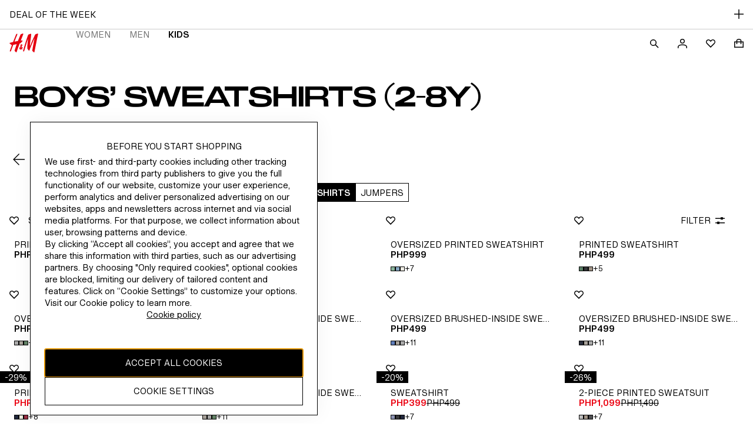

--- FILE ---
content_type: application/javascript
request_url: https://www2.hm.com/eitTxsYzpnBB/E7O-43qdDO/7H/EN7LNwiikaaStSYa/RHlsbHcVUgI/aiZNF/wNYTVEB
body_size: 171123
content:
(function(){if(typeof Array.prototype.entries!=='function'){Object.defineProperty(Array.prototype,'entries',{value:function(){var index=0;const array=this;return {next:function(){if(index<array.length){return {value:[index,array[index++]],done:false};}else{return {done:true};}},[Symbol.iterator]:function(){return this;}};},writable:true,configurable:true});}}());(function(){Nr();Mxm();PTm();var ZR=function(nO){var wY=1;var vR=[];var ql=pS["Math"]["sqrt"](nO);while(wY<=ql&&vR["length"]<6){if(nO%wY===0){if(nO/wY===wY){vR["push"](wY);}else{vR["push"](wY,nO/wY);}}wY=wY+1;}return vR;};var wk=function(){JV=["\x6c\x65\x6e\x67\x74\x68","\x41\x72\x72\x61\x79","\x63\x6f\x6e\x73\x74\x72\x75\x63\x74\x6f\x72","\x6e\x75\x6d\x62\x65\x72"];};var nl=function(Rt){var Fg=0;for(var FY=0;FY<Rt["length"];FY++){Fg=Fg+Rt["charCodeAt"](FY);}return Fg;};var pS;var Rx=function(mV,OT){return mV-OT;};var PT=function(zV){var Of=['text','search','url','email','tel','number'];zV=zV["toLowerCase"]();if(Of["indexOf"](zV)!==-1)return 0;else if(zV==='password')return 1;else return 2;};var dw=function(NO,Uk){return NO in Uk;};var GV=function(){if(pS["Date"]["now"]&&typeof pS["Date"]["now"]()==='number'){return pS["Math"]["round"](pS["Date"]["now"]()/1000);}else{return pS["Math"]["round"](+new (pS["Date"])()/1000);}};var fV=function(){return cV.apply(this,[k5,arguments]);};var N3=function rR(BV,Ul){'use strict';var Pl=rR;switch(BV){case KF:{zl.push(t3);try{var JH=zl.length;var Ng=Wk(Wk(fZ));var Kl=k0;var Z3=pS[OR(typeof Q3()[xT(Rk)],'undefined')?Q3()[xT(hw)](HY,cY,zQ):Q3()[xT(Vk)].apply(null,[mO,NR,Lx])][OR(typeof Q3()[xT(Tt)],'undefined')?Q3()[xT(hw)].call(null,H3,Wl,bl):Q3()[xT(Vf)](Vk,kV,Gf)](pS[Q3()[xT(nx)](Aq,c6,Ct)],Us()[Mj(Aq)].apply(null,[Fz,j7]));if(Z3){Kl++;if(Z3[VG()[Dq(Dj)](EH,Pq,Wk(cE),fG)]){Z3=Z3[VG()[Dq(Dj)](VI,Pq,Oh,fG)];Kl+=LH(lp(Z3[Q3()[xT(k0)].call(null,Mp,HY,XU)]&&OR(Z3[Q3()[xT(k0)].apply(null,[Mp,nG,XU])],cE),cE),lp(Z3[VG()[Dq(Wz)].apply(null,[Ep,pb,SU,LQ])]&&OR(Z3[VG()[Dq(Wz)].apply(null,[jJ,pb,Hd,LQ])],Us()[Mj(Aq)].apply(null,[Fz,j7])),SU));}}var Bp;return Bp=Kl[OR(typeof Us()[Mj(CI)],LH('',[][[]]))?Us()[Mj(SU)](hJ,BI):Us()[Mj(EH)](rh,rU)](),zl.pop(),Bp;}catch(Nh){zl.splice(Rx(JH,cE),Infinity,t3);var wz;return wz=OR(typeof Us()[Mj(vv)],LH([],[][[]]))?Us()[Mj(SU)](xs,Qd):Us()[Mj(SJ)].apply(null,[wL,tj]),zl.pop(),wz;}zl.pop();}break;case RW:{var Nb=Ul[fZ];zl.push(fL);var zE;return zE=pS[OR(typeof Q3()[xT(HY)],LH([],[][[]]))?Q3()[xT(hw)].apply(null,[dL,ds,cY]):Q3()[xT(Vk)](mO,Wz,vp)][Q3()[xT(ds)].apply(null,[Y7,Wk(Wk({})),mQ])](Nb)[Q3()[xT(wh)](Hh,Wh,LO)](function(cJ){return Nb[cJ];})[k0],zl.pop(),zE;}break;case jC:{zl.push(pv);var J6=dw(Q3()[xT(Ib)].call(null,II,vv,R6),pS[Us()[Mj(VI)].apply(null,[HQ,Sh])])||rL(pS[Us()[Mj(hL)].apply(null,[sh,q6])][VG()[Dq(sI)].call(null,Zp,JE,Wk(Wk({})),xz)],k0)||rL(pS[Us()[Mj(hL)](sh,q6)][Q3()[xT(g6)](nx,js,Tw)],k0);var YG=pS[Us()[Mj(VI)](HQ,Sh)][bL()[dE(Wl)].apply(null,[nG,YU,nx,P6])](Q3()[xT(I6)](DG,mU,L3))[Q3()[xT(jd)](Qh,W6,lY)];var T2=pS[Us()[Mj(VI)].apply(null,[HQ,Sh])][bL()[dE(Wl)].apply(null,[nG,YU,nx,Ob])](VG()[Dq(BL)].apply(null,[Wk(k0),b6,Cj,cI]))[Q3()[xT(jd)](Qh,II,lY)];var Lp=pS[Us()[Mj(VI)].apply(null,[HQ,Sh])][bL()[dE(Wl)](nG,YU,nx,DI)](HJ(typeof VG()[Dq(TG)],LH('',[][[]]))?VG()[Dq(Zv)](Pv,mU,Gj,bg):VG()[Dq(hj)](Oh,f7,Gj,wq))[OR(typeof Q3()[xT(Ss)],LH('',[][[]]))?Q3()[xT(hw)](A2,cE,WL):Q3()[xT(jd)].apply(null,[Qh,k0,lY])];var xq;return xq=Q3()[xT(T7)](Uj,Wk(k0),MH)[VG()[Dq(vv)](qh,T7,jG,UT)](J6?Us()[Mj(Nd)](l3,mG):Q3()[xT(vq)](vb,Dd,Hc),Us()[Mj(bI)](FV,XL))[VG()[Dq(vv)].apply(null,[Wk(Wk(cE)),T7,P6,UT])](YG?Us()[Mj(Nd)](l3,mG):OR(typeof Q3()[xT(DI)],LH([],[][[]]))?Q3()[xT(hw)](nH,NR,mU):Q3()[xT(vq)].apply(null,[vb,Wk(Wk({})),Hc]),Us()[Mj(bI)].apply(null,[FV,XL]))[VG()[Dq(vv)].apply(null,[fp,T7,XJ,UT])](T2?Us()[Mj(Nd)](l3,mG):HJ(typeof Q3()[xT(bJ)],'undefined')?Q3()[xT(vq)].apply(null,[vb,EL,Hc]):Q3()[xT(hw)](l2,Ih,vz),Us()[Mj(bI)](FV,XL))[OR(typeof VG()[Dq(b6)],LH('',[][[]]))?VG()[Dq(hj)](mL,Gh,Wk([]),Wq):VG()[Dq(vv)].call(null,fp,T7,Pv,UT)](Lp?Us()[Mj(Nd)].apply(null,[l3,mG]):Q3()[xT(vq)].apply(null,[vb,Fp,Hc])),zl.pop(),xq;}break;case lZ:{var x6=Ul[fZ];zl.push(mO);if(OR([Q3()[xT(XL)](Kq,Gj,jY),Q3()[xT(hb)].apply(null,[Bq,zh,K2]),Q3()[xT(ZU)].apply(null,[Rk,Wk([]),DA])][Us()[Mj(dq)].call(null,JG,mI)](x6[zH()[L2(sH)].call(null,jz,IE,vq,kU)][Us()[Mj(Ib)](fb,mz)]),w2(cE))){zl.pop();return;}pS[qv()[zq(Ob)](r7,W6,Mp,Ns,n2,nx)](function(){zl.push(zv);var D2=Wk({});try{var GG=zl.length;var xE=Wk(vr);if(Wk(D2)&&x6[zH()[L2(sH)].apply(null,[mL,IE,vq,Hq])]&&(x6[HJ(typeof zH()[L2(wq)],LH([],[][[]]))?zH()[L2(sH)].call(null,Gz,IE,vq,Hq):zH()[L2(zh)].call(null,w7,OU,wp,fU)][Q3()[xT(jd)](Qh,Tv,tf)](zH()[L2(vv)].apply(null,[Tt,VL,Dj,Q2]))||x6[zH()[L2(sH)](nx,IE,vq,Hq)][Q3()[xT(jd)].call(null,Qh,Wk(Wk({})),tf)](Nv()[Ts(Wz)].call(null,T7,xI,Q2,Hd,Db,Wk(Wk(k0)))))){D2=Wk(fZ);}}catch(S6){zl.splice(Rx(GG,cE),Infinity,zv);x6[OR(typeof zH()[L2(Nd)],LH(Q3()[xT(T7)](Uj,Wk(Wk(cE)),jM),[][[]]))?zH()[L2(zh)](VI,nx,m7,Av):zH()[L2(sH)].call(null,js,IE,vq,Hq)][VG()[Dq(LJ)](II,Eq,Gj,d0)](new (pS[Q3()[xT(Qh)].apply(null,[jz,Sz,mt])])(VG()[Dq(wv)](k2,qh,Wk([]),Wx),qI(VM,[OR(typeof Us()[Mj(Gd)],LH('',[][[]]))?Us()[Mj(SU)].call(null,sd,c2):Us()[Mj(xJ)](gS,gv),Wk(Wk([])),Q3()[xT(TI)].apply(null,[rz,YI,VO]),Wk({}),Us()[Mj(W7)](BE,qh),Wk(Wk(vr))])));}if(Wk(D2)&&OR(x6[Q3()[xT(vL)](jb,Mp,Zf)],VG()[Dq(Rk)].apply(null,[Gz,W7,WG,O7]))){D2=Wk(fZ);}if(D2){x6[zH()[L2(sH)](L6,IE,vq,Hq)][VG()[Dq(LJ)].apply(null,[Wk(k0),Eq,Wk(Wk(cE)),d0])](new (pS[Q3()[xT(Qh)].apply(null,[jz,w7,mt])])(zH()[L2(JE)].call(null,T7,K6,hw,QI),qI(VM,[Us()[Mj(xJ)](gS,gv),Wk(Wk(vr)),Q3()[xT(TI)].call(null,rz,Wl,VO),Wk(vr),Us()[Mj(W7)](BE,qh),Wk(Wk({}))])));}zl.pop();},k0);zl.pop();}break;case R5:{zl.push(g7);if(Wk(dw(VG()[Dq(kI)].call(null,kV,Zz,Gj,kw),pS[Us()[Mj(hL)](sg,q6)]))){var Hb;return zl.pop(),Hb=null,Hb;}var cv=pS[Us()[Mj(hL)].apply(null,[sg,q6])][HJ(typeof VG()[Dq(Zp)],LH('',[][[]]))?VG()[Dq(kI)].call(null,Wk(Wk({})),Zz,gv,kw):VG()[Dq(hj)](Wk([]),F7,Dd,TU)];var Gq=cv[VG()[Dq(NL)].apply(null,[HY,jz,AG,RT])];var Vz=cv[VG()[Dq(CJ)].call(null,Uj,Rq,j6,jt)];var mp=cv[HJ(typeof Q3()[xT(UG)],LH([],[][[]]))?Q3()[xT(Ob)](ZI,Wk(Wk(k0)),Hg):Q3()[xT(hw)](cq,js,Js)];var RU;return RU=[Gq,OR(Vz,k0)?k0:rL(Vz,k0)?w2(cE):w2(SU),mp||qv()[zq(Yb)].apply(null,[Bv,n2,Vk,tT,cE,zh])],zl.pop(),RU;}break;case DX:{zl.push(jd);throw new (pS[zH()[L2(cE)].apply(null,[vv,gb,T7,Aj])])(VG()[Dq(OE)].call(null,pJ,vL,pJ,xd));}break;case vB:{var Yv={};var sL={};zl.push(vE);try{var k7=zl.length;var C2=Wk({});var BG=new (pS[Us()[Mj(N2)](gs,Aq)])(k0,k0)[Us()[Mj(U2)].call(null,c7,Hz)](LL()[EJ(Vk)](F6,Vv,Z2,Dj));var qq=BG[Q3()[xT(QJ)].call(null,Nd,Vv,pA)](Q3()[xT(bq)](qd,Dj,As));var tp=BG[VG()[Dq(QJ)].apply(null,[Vk,j6,Wk(Wk({})),WY])](qq[HJ(typeof zH()[L2(nx)],LH([],[][[]]))?zH()[L2(zQ)](EL,Wz,Wl,mJ):zH()[L2(zh)].apply(null,[zd,Qb,Rd,R7])]);var fI=BG[VG()[Dq(QJ)](Wk(Wk(cE)),j6,Tt,WY)](qq[Us()[Mj(ph)].apply(null,[lf,CI])]);Yv=qI(VM,[OR(typeof VG()[Dq(UH)],LH('',[][[]]))?VG()[Dq(hj)].call(null,vv,MU,jG,Wj):VG()[Dq(Aq)](mL,AU,UH,mt),tp,Us()[Mj(Y2)].call(null,Zq,nd),fI]);var nE=new (pS[HJ(typeof Us()[Mj(NR)],LH('',[][[]]))?Us()[Mj(N2)].apply(null,[gs,Aq]):Us()[Mj(SU)].call(null,jH,c7)])(k0,r5[Q3()[xT(vb)](gj,Pv,Dx)]())[OR(typeof Us()[Mj(BL)],LH('',[][[]]))?Us()[Mj(SU)].call(null,Vf,NI):Us()[Mj(U2)](c7,Hz)](VG()[Dq(U2)](mh,zh,j6,Xq));var X2=nE[Q3()[xT(QJ)].apply(null,[Nd,mU,pA])](Q3()[xT(bq)](qd,Wk(Wk(cE)),As));var G2=nE[VG()[Dq(QJ)](Uj,j6,Bz,WY)](X2[zH()[L2(zQ)](Zp,Wz,Wl,mJ)]);var hH=nE[VG()[Dq(QJ)](Wk({}),j6,JE,WY)](X2[HJ(typeof Us()[Mj(fp)],LH([],[][[]]))?Us()[Mj(ph)](lf,CI):Us()[Mj(SU)].call(null,nI,sI)]);sL=qI(VM,[Q3()[xT(jh)].apply(null,[nj,vb,M3]),G2,Q3()[xT(QL)].apply(null,[Dj,Wk(Wk(cE)),Fj]),hH]);}finally{zl.splice(Rx(k7,cE),Infinity,vE);var Zb;return Zb=qI(VM,[Us()[Mj(AU)].apply(null,[Qp,BI]),Yv[VG()[Dq(Aq)](W2,AU,Wk([]),mt)]||null,qv()[zq(m6)](gv,mU,c6,KL,hj,Nd),Yv[Us()[Mj(Y2)](Zq,nd)]||null,OR(typeof bL()[dE(Vv)],LH(Q3()[xT(T7)].call(null,Uj,hw,CF),[][[]]))?bL()[dE(Vv)].call(null,lz,s7,nz,vq):bL()[dE(UH)].apply(null,[Xd,KL,nx,SU]),sL[Q3()[xT(jh)](nj,Vk,M3)]||null,Us()[Mj(Tz)](B7,Eb),sL[Q3()[xT(QL)](Dj,c6,Fj)]||null]),zl.pop(),Zb;}zl.pop();}break;case TK:{var xv=Ul[fZ];zl.push(Vq);var cb=xv[Q3()[xT(wh)].apply(null,[Hh,EL,tv])](function(Nb){return rR.apply(this,[RW,arguments]);});var v6;return v6=cb[Us()[Mj(mh)](fL,wb)](OR(typeof Us()[Mj(kI)],LH([],[][[]]))?Us()[Mj(SU)].call(null,pH,pJ):Us()[Mj(bI)](gq,XL)),zl.pop(),v6;}break;case ZK:{var PG=Ul[fZ];var cs;zl.push(tq);return cs=pS[Q3()[xT(Vk)].apply(null,[mO,Wk(Wk({})),bv])][Q3()[xT(Vf)](Vk,JE,Ov)](pS[Us()[Mj(hL)](gd,q6)][VG()[Dq(XJ)](W6,VI,vq,cO)],PG),zl.pop(),cs;}break;case j8:{var s2=Ul[fZ];var N7=Ul[vr];zl.push(PL);var zb=Jj(null,s2)?null:I7(Us()[Mj(Wl)].apply(null,[FE,Y2]),typeof pS[Us()[Mj(Wz)].call(null,qT,hw)])&&s2[pS[Us()[Mj(Wz)](qT,hw)][VG()[Dq(Gz)](zd,VJ,Is,Ml)]]||s2[Q3()[xT(Pv)](Lj,Wk({}),jH)];if(I7(null,zb)){var FU,mq,AI,G6,Lh=[],fq=Wk(k0),gp=Wk(cE);try{var VU=zl.length;var wG=Wk(vr);if(AI=(zb=zb.call(s2))[VG()[Dq(Gj)].apply(null,[QE,cE,Uj,cl])],OR(k0,N7)){if(HJ(pS[Q3()[xT(Vk)].call(null,mO,zQ,UJ)](zb),zb)){wG=Wk(Wk([]));return;}fq=Wk(cE);}else for(;Wk(fq=(FU=AI.call(zb))[VG()[Dq(Pv)](Sz,ZU,Wk(k0),vw)])&&(Lh[VG()[Dq(cE)](nx,ML,Is,dv)](FU[OR(typeof VG()[Dq(V6)],LH([],[][[]]))?VG()[Dq(hj)](vq,qG,Wl,XL):VG()[Dq(Dj)].apply(null,[zd,Pq,w7,v0])]),HJ(Lh[Q3()[xT(k0)].apply(null,[Mp,n2,Og])],N7));fq=Wk(k0));}catch(rE){gp=Wk(Uv[OG]),mq=rE;}finally{zl.splice(Rx(VU,cE),Infinity,PL);try{var Fs=zl.length;var wj=Wk(vr);if(Wk(fq)&&I7(null,zb[Us()[Mj(pq)](Bg,vL)])&&(G6=zb[Us()[Mj(pq)](Bg,vL)](),HJ(pS[Q3()[xT(Vk)](mO,Hd,UJ)](G6),G6))){wj=Wk(Wk(vr));return;}}finally{zl.splice(Rx(Fs,cE),Infinity,PL);if(wj){zl.pop();}if(gp)throw mq;}if(wG){zl.pop();}}var Yd;return zl.pop(),Yd=Lh,Yd;}zl.pop();}break;case G4:{var Hj=Ul[fZ];var wU=Ul[vr];zl.push(N6);if(Jj(wU,null)||rL(wU,Hj[Q3()[xT(k0)].apply(null,[Mp,Wz,fv])]))wU=Hj[Q3()[xT(k0)](Mp,pq,fv)];for(var Ev=k0,zs=new (pS[Us()[Mj(Dj)](RV,Qh)])(wU);Cd(Ev,wU);Ev++)zs[Ev]=Hj[Ev];var O2;return zl.pop(),O2=zs,O2;}break;case wM:{var Xp=Ul[fZ];var Ls=Ul[vr];zl.push(M7);if(Jj(Ls,null)||rL(Ls,Xp[Q3()[xT(k0)](Mp,gJ,Tb)]))Ls=Xp[Q3()[xT(k0)].call(null,Mp,Wk(Wk(k0)),Tb)];for(var kq=k0,Iz=new (pS[HJ(typeof Us()[Mj(jb)],LH('',[][[]]))?Us()[Mj(Dj)].call(null,O6,Qh):Us()[Mj(SU)](rb,hd)])(Ls);Cd(kq,Ls);kq++)Iz[kq]=Xp[kq];var J2;return zl.pop(),J2=Iz,J2;}break;case qW:{zl.push(gj);var Cq=function(PG){return rR.apply(this,[ZK,arguments]);};var Kd=[OR(typeof Us()[Mj(Ob)],'undefined')?Us()[Mj(SU)](Xb,Lv):Us()[Mj(pb)](ss,IL),VG()[Dq(bd)](Wk(Wk(cE)),Bv,Wk(k0),cG)];var Y6=Kd[Q3()[xT(wh)].apply(null,[Hh,P6,qp])](function(Oj){var bH=Cq(Oj);zl.push(Sh);if(Wk(Wk(bH))&&Wk(Wk(bH[qv()[zq(cE)](k2,j6,jz,p2,gv,OG)]))&&Wk(Wk(bH[qv()[zq(cE)](k2,Dd,OG,p2,mL,OG)][OR(typeof Us()[Mj(NL)],LH([],[][[]]))?Us()[Mj(SU)](As,bs):Us()[Mj(EH)](Dv,rU)]))){bH=bH[qv()[zq(cE)](k2,P6,QG,p2,II,OG)][Us()[Mj(EH)].apply(null,[Dv,rU])]();var bE=LH(OR(bH[Us()[Mj(dq)](Vp,mI)](Us()[Mj(gz)].call(null,Fq,z2)),w2(cE)),lp(pS[Us()[Mj(XL)](UE,ZU)](rL(bH[Us()[Mj(dq)].apply(null,[Vp,mI])](Us()[Mj(pq)](H6,vL)),w2(cE))),cE));var S7;return zl.pop(),S7=bE,S7;}else{var DJ;return DJ=Us()[Mj(SJ)](b7,tj),zl.pop(),DJ;}zl.pop();});var Sv;return Sv=Y6[Us()[Mj(mh)](vJ,wb)](OR(typeof Q3()[xT(QJ)],'undefined')?Q3()[xT(hw)](hs,w7,NG):Q3()[xT(T7)](Uj,OG,Mk)),zl.pop(),Sv;}break;case zW:{var GL=Ul[fZ];zl.push(fz);if(pS[Us()[Mj(Dj)](kf,Qh)][Us()[Mj(F2)].call(null,XT,kj)](GL)){var Kz;return zl.pop(),Kz=GL,Kz;}zl.pop();}break;case W4:{var Up=Ul[fZ];zl.push(Pb);if(pS[Us()[Mj(Dj)].call(null,sV,Qh)][Us()[Mj(F2)](Hg,kj)](Up)){var ps;return zl.pop(),ps=Up,ps;}zl.pop();}break;case A9:{zl.push(qj);try{var B2=zl.length;var wJ=Wk(vr);var Yq=LH(LH(LH(LH(LH(LH(LH(LH(LH(LH(LH(LH(LH(LH(LH(LH(LH(LH(LH(LH(LH(LH(LH(LH(pS[Us()[Mj(XL)](jL,ZU)](pS[Us()[Mj(hL)].call(null,pG,q6)][VG()[Dq(sb)](Wk(Wk({})),Zp,nq,dl)]),lp(pS[Us()[Mj(XL)].apply(null,[jL,ZU])](pS[Us()[Mj(hL)](pG,q6)][qv()[zq(Is)](pE,Uj,Hh,Qb,sH,VI)]),cE)),lp(pS[OR(typeof Us()[Mj(hj)],'undefined')?Us()[Mj(SU)](Xs,lU):Us()[Mj(XL)].apply(null,[jL,ZU])](pS[Us()[Mj(hL)].apply(null,[pG,q6])][Q3()[xT(Ij)](bz,T7,sf)]),SU)),lp(pS[Us()[Mj(XL)](jL,ZU)](pS[Us()[Mj(hL)].apply(null,[pG,q6])][Us()[Mj(Ps)].call(null,b0,M7)]),OG)),lp(pS[HJ(typeof Us()[Mj(BI)],LH([],[][[]]))?Us()[Mj(XL)](jL,ZU):Us()[Mj(SU)](dG,tq)](pS[HJ(typeof VG()[Dq(NL)],'undefined')?VG()[Dq(nx)](V6,Az,Dj,LT):VG()[Dq(hj)].call(null,Cj,wv,zQ,zG)][Us()[Mj(Ns)](PO,xj)]),zh)),lp(pS[Us()[Mj(XL)](jL,ZU)](pS[Us()[Mj(hL)](pG,q6)][VG()[Dq(F6)](EL,Eb,Wk(Wk(cE)),AJ)]),Vv)),lp(pS[OR(typeof Us()[Mj(vL)],'undefined')?Us()[Mj(SU)](Oh,IG):Us()[Mj(XL)](jL,ZU)](pS[Us()[Mj(hL)](pG,q6)][HJ(typeof Us()[Mj(Zz)],'undefined')?Us()[Mj(kU)](lx,Xd):Us()[Mj(SU)].call(null,SJ,tL)]),Uv[P6])),lp(pS[Us()[Mj(XL)](jL,ZU)](pS[Us()[Mj(hL)](pG,q6)][VG()[Dq(bq)](j7,Rk,Wk(Wk([])),mY)]),hj)),lp(pS[Us()[Mj(XL)].apply(null,[jL,ZU])](pS[Us()[Mj(hL)].apply(null,[pG,q6])][Us()[Mj(Tt)].apply(null,[Rg,jJ])]),Uv[zh])),lp(pS[OR(typeof Us()[Mj(Tv)],LH([],[][[]]))?Us()[Mj(SU)].apply(null,[Td,bd]):Us()[Mj(XL)](jL,ZU)](pS[HJ(typeof Us()[Mj(Bv)],LH('',[][[]]))?Us()[Mj(hL)](pG,q6):Us()[Mj(SU)](Eq,fs)][Q3()[xT(Tq)](x2,Wk(Wk({})),j3)]),T7)),lp(pS[HJ(typeof Us()[Mj(Rh)],LH('',[][[]]))?Us()[Mj(XL)](jL,ZU):Us()[Mj(SU)].apply(null,[JL,jJ])](pS[Us()[Mj(hL)](pG,q6)][VG()[Dq(Cv)].apply(null,[NR,Hh,jz,OQ])]),nx)),lp(pS[Us()[Mj(XL)].apply(null,[jL,ZU])](pS[OR(typeof Us()[Mj(hj)],LH('',[][[]]))?Us()[Mj(SU)](MI,fG):Us()[Mj(hL)].call(null,pG,q6)][VG()[Dq(Eb)](Dd,TG,mh,NA)]),Nd)),lp(pS[Us()[Mj(XL)].call(null,jL,ZU)](pS[Us()[Mj(hL)](pG,q6)][Nv()[Ts(j7)](Wl,sb,OJ,qh,qE,Wk(cE))]),bJ)),lp(pS[Us()[Mj(XL)](jL,ZU)](pS[Us()[Mj(hL)](pG,q6)][VG()[Dq(J7)](Pv,Zv,nx,kH)]),Uv[Gj])),lp(pS[Us()[Mj(XL)].call(null,jL,ZU)](pS[Us()[Mj(hL)](pG,q6)][Q3()[xT(z2)].call(null,Gp,VI,PV)]),NR)),lp(pS[Us()[Mj(XL)].call(null,jL,ZU)](pS[Us()[Mj(hL)].apply(null,[pG,q6])][Q3()[xT(M2)](Wv,Cj,OH)]),VI)),lp(pS[Us()[Mj(XL)](jL,ZU)](pS[Us()[Mj(hL)].apply(null,[pG,q6])][VG()[Dq(DG)](Wk({}),I6,gJ,Tp)]),wq)),lp(pS[Us()[Mj(XL)](jL,ZU)](pS[Us()[Mj(hL)].apply(null,[pG,q6])][Us()[Mj(xj)](Nl,pJ)]),Uv[Pv])),lp(pS[Us()[Mj(XL)](jL,ZU)](pS[Us()[Mj(hL)](pG,q6)][Q3()[xT(Ph)](Rp,Wk(k0),Fd)]),Db)),lp(pS[Us()[Mj(XL)](jL,ZU)](pS[Us()[Mj(hL)].call(null,pG,q6)][HJ(typeof Us()[Mj(DL)],LH([],[][[]]))?Us()[Mj(jz)](dd,Cs):Us()[Mj(SU)](xJ,Rj)]),sH)),lp(pS[Us()[Mj(XL)](jL,ZU)](pS[Us()[Mj(hL)].call(null,pG,q6)][OR(typeof bL()[dE(P6)],LH(Q3()[xT(T7)](Uj,Wk([]),kW),[][[]]))?bL()[dE(Vv)].call(null,Xs,FI,kG,k2):bL()[dE(m6)](hj,SE,vv,Oh)]),Wz)),lp(pS[Us()[Mj(XL)](jL,ZU)](pS[Us()[Mj(hL)](pG,q6)][Q3()[xT(V7)].apply(null,[rq,EH,Y3])]),Wl)),lp(pS[Us()[Mj(XL)](jL,ZU)](pS[Us()[Mj(hL)](pG,q6)][VG()[Dq(zz)](Wk({}),n2,k2,Fb)]),r5[Us()[Mj(KG)](Qx,tI)]())),lp(pS[Us()[Mj(XL)](jL,ZU)](pS[Q3()[xT(vv)].apply(null,[mG,W2,JA])][Us()[Mj(NR)](Q2,TU)]),Uv[js])),lp(pS[HJ(typeof Us()[Mj(fp)],LH([],[][[]]))?Us()[Mj(XL)](jL,ZU):Us()[Mj(SU)](l2,xU)](pS[VG()[Dq(nx)](Wk([]),Az,YI,LT)][qv()[zq(c6)](BL,Bz,QE,UJ,Wk(Wk({})),Vv)]),UH));var D7;return zl.pop(),D7=Yq,D7;}catch(HL){zl.splice(Rx(B2,cE),Infinity,qj);var WJ;return zl.pop(),WJ=k0,WJ;}zl.pop();}break;case sS:{zl.push(MG);throw new (pS[zH()[L2(cE)].call(null,Dd,gb,T7,vd)])(VG()[Dq(OE)].apply(null,[gJ,vL,SU,Dv]));}break;case N:{var Vb=Ul[fZ];return Vb;}break;case g8:{var fj=Ul[fZ];var UI=Ul[vr];zl.push(U6);var Cz=Jj(null,fj)?null:I7(Us()[Mj(Wl)](PH,Y2),typeof pS[Us()[Mj(Wz)](lH,hw)])&&fj[pS[OR(typeof Us()[Mj(WG)],'undefined')?Us()[Mj(SU)](Xz,vq):Us()[Mj(Wz)](lH,hw)][VG()[Dq(Gz)].apply(null,[pq,VJ,sH,YR])]]||fj[OR(typeof Q3()[xT(pH)],LH('',[][[]]))?Q3()[xT(hw)](hE,nq,Xj):Q3()[xT(Pv)].call(null,Lj,Nd,tJ)];if(I7(null,Cz)){var z7,lE,tG,FJ,kE=[],qs=Wk(k0),XG=Wk(cE);try{var rG=zl.length;var lJ=Wk({});if(tG=(Cz=Cz.call(fj))[VG()[Dq(Gj)].apply(null,[qE,cE,w7,Vc])],OR(k0,UI)){if(HJ(pS[Q3()[xT(Vk)].apply(null,[mO,Wk(cE),qJ])](Cz),Cz)){lJ=Wk(Wk([]));return;}qs=Wk(cE);}else for(;Wk(qs=(z7=tG.call(Cz))[VG()[Dq(Pv)](wq,ZU,Wk(cE),Ov)])&&(kE[VG()[Dq(cE)](Wk(Wk(cE)),ML,II,Jz)](z7[VG()[Dq(Dj)](Hd,Pq,Hd,CH)]),HJ(kE[Q3()[xT(k0)](Mp,Wk([]),jj)],UI));qs=Wk(k0));}catch(Np){XG=Wk(k0),lE=Np;}finally{zl.splice(Rx(rG,cE),Infinity,U6);try{var lh=zl.length;var Ud=Wk(vr);if(Wk(qs)&&I7(null,Cz[Us()[Mj(pq)](Fv,vL)])&&(FJ=Cz[Us()[Mj(pq)](Fv,vL)](),HJ(pS[Q3()[xT(Vk)].call(null,mO,Wk(Wk({})),qJ)](FJ),FJ))){Ud=Wk(Wk([]));return;}}finally{zl.splice(Rx(lh,cE),Infinity,U6);if(Ud){zl.pop();}if(XG)throw lE;}if(lJ){zl.pop();}}var AE;return zl.pop(),AE=kE,AE;}zl.pop();}break;}};var Wk=function(Pp){return !Pp;};var sp=function(TJ){var dI=TJ%4;if(dI===2)dI=3;var GI=42+dI;var gE;if(GI===42){gE=function Vs(Id,tE){return Id*tE;};}else if(GI===43){gE=function Eh(Bb,H2){return Bb+H2;};}else{gE=function HI(Bd,Zs){return Bd-Zs;};}return gE;};var Wd=function(){return cV.apply(this,[fS,arguments]);};var Kj=function(){return tb.apply(this,[lW,arguments]);};var rp=function Th(Jb,f2){'use strict';var Mb=Th;switch(Jb){case Y9:{var I2=f2[fZ];return typeof I2;}break;case EX:{var Op=f2[fZ];var CL=f2[vr];var Jv=f2[lZ];zl.push(Xs);Op[CL]=Jv[VG()[Dq(Dj)].apply(null,[vb,Pq,fp,rv])];zl.pop();}break;case XS:{var hz=f2[fZ];var Dp=f2[vr];var CU=f2[lZ];return hz[Dp]=CU;}break;case XD:{var Es=f2[fZ];var Nj=f2[vr];var AL=f2[lZ];zl.push(q2);try{var Lb=zl.length;var pp=Wk([]);var Bs;return Bs=qI(VM,[Q3()[xT(Ob)](ZI,OG,hx),VG()[Dq(HY)](Wk(cE),CI,cY,XH),Q3()[xT(Is)](gJ,Nd,gH),Es.call(Nj,AL)]),zl.pop(),Bs;}catch(lq){zl.splice(Rx(Lb,cE),Infinity,q2);var Qj;return Qj=qI(VM,[Q3()[xT(Ob)](ZI,Is,hx),Us()[Mj(fp)](jO,SJ),OR(typeof Q3()[xT(Vf)],LH([],[][[]]))?Q3()[xT(hw)].apply(null,[jJ,Wk(k0),sv]):Q3()[xT(Is)].apply(null,[gJ,Is,gH]),lq]),zl.pop(),Qj;}zl.pop();}break;case W8:{return this;}break;case ZK:{var z6=f2[fZ];zl.push(Ub);var sz;return sz=qI(VM,[Nv()[Ts(vq)].call(null,hj,nd,bh,HY,Yb,bJ),z6]),zl.pop(),sz;}break;case Y4:{return this;}break;case JZ:{return this;}break;case lW:{zl.push(rh);var Ez;return Ez=Us()[Mj(QG)].call(null,wH,Tv),zl.pop(),Ez;}break;case vB:{var r2=f2[fZ];zl.push(PE);var th=pS[Q3()[xT(Vk)](mO,kV,sg)](r2);var hG=[];for(var Yz in th)hG[VG()[Dq(cE)](Wk(Wk(k0)),ML,Wk(cE),hR)](Yz);hG[qv()[zq(Dj)](Gb,vv,Zp,kG,nG,hj)]();var gh;return gh=function K7(){zl.push(kb);for(;hG[Q3()[xT(k0)](Mp,hj,Cf)];){var Os=hG[Q3()[xT(qE)].apply(null,[tU,hj,qg])]();if(dw(Os,th)){var HE;return K7[HJ(typeof VG()[Dq(jG)],LH('',[][[]]))?VG()[Dq(Dj)](zQ,Pq,Wl,vx):VG()[Dq(hj)].apply(null,[AG,fE,Tt,rb])]=Os,K7[VG()[Dq(Pv)].apply(null,[Q6,ZU,hw,bV])]=Wk(cE),zl.pop(),HE=K7,HE;}}K7[VG()[Dq(Pv)](nq,ZU,Wk(k0),bV)]=Wk(k0);var sG;return zl.pop(),sG=K7,sG;},zl.pop(),gh;}break;case OD:{zl.push(RI);this[VG()[Dq(Pv)].call(null,gJ,ZU,zQ,TL)]=Wk(k0);var bG=this[Us()[Mj(j6)].apply(null,[nL,Oq])][k0][Q3()[xT(W6)](VJ,hw,tV)];if(OR(HJ(typeof Us()[Mj(Vf)],LH('',[][[]]))?Us()[Mj(fp)].call(null,kT,SJ):Us()[Mj(SU)](sj,As),bG[Q3()[xT(Ob)](ZI,zh,LE)]))throw bG[Q3()[xT(Is)].apply(null,[gJ,Wk(Wk([])),sg])];var Z6;return Z6=this[HJ(typeof VG()[Dq(WG)],'undefined')?VG()[Dq(w7)].call(null,qh,V6,mh,v0):VG()[Dq(hj)].call(null,cE,ms,Wk(Wk(cE)),U6)],zl.pop(),Z6;}break;case MM:{var L7=f2[fZ];var p7;zl.push(cp);return p7=L7&&Jj(zH()[L2(k0)].apply(null,[Zp,wq,hw,l6]),typeof pS[Us()[Mj(Wz)].apply(null,[Ix,hw])])&&OR(L7[Us()[Mj(zh)].call(null,rA,wv)],pS[Us()[Mj(Wz)].apply(null,[Ix,hw])])&&HJ(L7,pS[Us()[Mj(Wz)](Ix,hw)][Q3()[xT(OG)](Ih,Wz,t3)])?bL()[dE(vq)].apply(null,[Gz,nh,vq,gJ]):typeof L7,zl.pop(),p7;}break;case qr:{var DU=f2[fZ];return typeof DU;}break;case vr:{var ld=f2[fZ];var hh=f2[vr];var cL=f2[lZ];zl.push(BU);ld[hh]=cL[OR(typeof VG()[Dq(P6)],'undefined')?VG()[Dq(hj)](QE,MU,Bq,A7):VG()[Dq(Dj)](hL,Pq,qE,Pt)];zl.pop();}break;case IM:{var Xh=f2[fZ];var VE=f2[vr];var Pz=f2[lZ];return Xh[VE]=Pz;}break;case QW:{var CG=f2[fZ];var Yj=f2[vr];var Kb=f2[lZ];zl.push(fs);try{var Ds=zl.length;var dh=Wk(Wk(fZ));var GJ;return GJ=qI(VM,[Q3()[xT(Ob)](ZI,jz,pL),VG()[Dq(HY)].apply(null,[zh,CI,Wk([]),nI]),Q3()[xT(Is)](gJ,Wk(k0),BR),CG.call(Yj,Kb)]),zl.pop(),GJ;}catch(V2){zl.splice(Rx(Ds,cE),Infinity,fs);var YE;return YE=qI(VM,[Q3()[xT(Ob)](ZI,Wk({}),pL),Us()[Mj(fp)](qw,SJ),Q3()[xT(Is)](gJ,Tt,BR),V2]),zl.pop(),YE;}zl.pop();}break;case QM:{return this;}break;case LF:{var jE=f2[fZ];zl.push(Oh);var Iq;return Iq=qI(VM,[Nv()[Ts(vq)].call(null,hj,nd,F2,M7,Is,zQ),jE]),zl.pop(),Iq;}break;case JB:{return this;}break;}};var g2=function mj(Sd,P2){'use strict';var mb=mj;switch(Sd){case D:{var Sp=P2[fZ];var QU;zl.push(tv);return QU=Sp&&Jj(HJ(typeof zH()[L2(Vv)],'undefined')?zH()[L2(k0)].apply(null,[Dj,wq,hw,Ld]):zH()[L2(zh)](Cj,Hz,Vd,nJ),typeof pS[Us()[Mj(Wz)](N0,hw)])&&OR(Sp[Us()[Mj(zh)].apply(null,[ml,wv])],pS[Us()[Mj(Wz)](N0,hw)])&&HJ(Sp,pS[Us()[Mj(Wz)](N0,hw)][Q3()[xT(OG)](Ih,Bq,BU)])?OR(typeof bL()[dE(vq)],LH(Q3()[xT(T7)](Uj,T7,cm),[][[]]))?bL()[dE(Vv)].apply(null,[xG,hq,Gs,sH]):bL()[dE(vq)](Gz,w6,vq,Ob):typeof Sp,zl.pop(),QU;}break;case EX:{var YL=P2[fZ];return typeof YL;}break;case g8:{var d7=P2[fZ];var T6=P2[vr];var KJ=P2[lZ];zl.push(md);d7[T6]=KJ[HJ(typeof VG()[Dq(hj)],LH([],[][[]]))?VG()[Dq(Dj)](JE,Pq,vq,Q0):VG()[Dq(hj)](pJ,k2,Gz,Wp)];zl.pop();}break;case ZK:{var Jq=P2[fZ];var cz=P2[vr];var Kp=P2[lZ];return Jq[cz]=Kp;}break;case XS:{var E7=P2[fZ];var rd=P2[vr];var Jp=P2[lZ];zl.push(WL);try{var bj=zl.length;var Ed=Wk(vr);var s6;return s6=qI(VM,[HJ(typeof Q3()[xT(m6)],LH([],[][[]]))?Q3()[xT(Ob)].apply(null,[ZI,EL,UO]):Q3()[xT(hw)](l2,sH,gL),OR(typeof VG()[Dq(Gj)],LH([],[][[]]))?VG()[Dq(hj)](j6,Iv,EE,Db):VG()[Dq(HY)].apply(null,[V6,CI,pq,PE]),HJ(typeof Q3()[xT(HY)],'undefined')?Q3()[xT(Is)](gJ,P6,ww):Q3()[xT(hw)](Hv,c6,fJ),E7.call(rd,Jp)]),zl.pop(),s6;}catch(FL){zl.splice(Rx(bj,cE),Infinity,WL);var Hp;return Hp=qI(VM,[Q3()[xT(Ob)](ZI,Tv,UO),Us()[Mj(fp)](Mg,SJ),Q3()[xT(Is)](gJ,Wk(cE),ww),FL]),zl.pop(),Hp;}zl.pop();}break;case jZ:{return this;}break;case Sr:{var Nz=P2[fZ];var SG;zl.push(WL);return SG=qI(VM,[Nv()[Ts(vq)].call(null,hj,nd,RL,mL,Tv,Wk([])),Nz]),zl.pop(),SG;}break;case jC:{return this;}break;case IM:{return this;}break;case XD:{var r6;zl.push(sE);return r6=Us()[Mj(QG)].call(null,Iv,Tv),zl.pop(),r6;}break;case C9:{var k6=P2[fZ];zl.push(vI);var t7=pS[Q3()[xT(Vk)](mO,Tv,TE)](k6);var bb=[];for(var vs in t7)bb[VG()[Dq(cE)].apply(null,[Wk(k0),ML,Db,Nq])](vs);bb[qv()[zq(Dj)].apply(null,[Gb,vq,T7,BE,Bz,hj])]();var Pj;return Pj=function wd(){zl.push(kz);for(;bb[Q3()[xT(k0)](Mp,EH,rj)];){var gI=bb[Q3()[xT(qE)].call(null,tU,Wz,l7)]();if(dw(gI,t7)){var LI;return wd[VG()[Dq(Dj)](js,Pq,EE,S2)]=gI,wd[VG()[Dq(Pv)](T7,ZU,Tv,XU)]=Wk(cE),zl.pop(),LI=wd,LI;}}wd[VG()[Dq(Pv)].call(null,JE,ZU,bJ,XU)]=Wk(k0);var lb;return zl.pop(),lb=wd,lb;},zl.pop(),Pj;}break;case vW:{zl.push(KE);this[VG()[Dq(Pv)].apply(null,[Pv,ZU,nG,Ip])]=Wk(k0);var U7=this[Us()[Mj(j6)].apply(null,[Vj,Oq])][k0][Q3()[xT(W6)](VJ,II,TH)];if(OR(Us()[Mj(fp)](nQ,SJ),U7[Q3()[xT(Ob)](ZI,Uq,Ah)]))throw U7[Q3()[xT(Is)](gJ,qE,xO)];var xb;return xb=this[VG()[Dq(w7)].call(null,EH,V6,Nd,UV)],zl.pop(),xb;}break;case Y4:{var Dz=P2[fZ];var C7;zl.push(rJ);return C7=Dz&&Jj(zH()[L2(k0)](qh,wq,hw,C6),typeof pS[Us()[Mj(Wz)](HV,hw)])&&OR(Dz[Us()[Mj(zh)].call(null,dx,wv)],pS[HJ(typeof Us()[Mj(EE)],LH([],[][[]]))?Us()[Mj(Wz)](HV,hw):Us()[Mj(SU)](n6,XE)])&&HJ(Dz,pS[Us()[Mj(Wz)](HV,hw)][Q3()[xT(OG)](Ih,vv,np)])?OR(typeof bL()[dE(UH)],'undefined')?bL()[dE(Vv)](Jh,qJ,TG,sH):bL()[dE(vq)](Gz,Rb,vq,HY):typeof Dz,zl.pop(),C7;}break;case fS:{var Rz=P2[fZ];return typeof Rz;}break;case q:{var Hs=P2[fZ];zl.push(EH);var Cb;return Cb=Hs&&Jj(zH()[L2(k0)].call(null,Bq,wq,hw,zL),typeof pS[Us()[Mj(Wz)](Wj,hw)])&&OR(Hs[Us()[Mj(zh)].apply(null,[JJ,wv])],pS[Us()[Mj(Wz)](Wj,hw)])&&HJ(Hs,pS[Us()[Mj(Wz)](Wj,hw)][OR(typeof Q3()[xT(jG)],'undefined')?Q3()[xT(hw)](m7,jG,PL):Q3()[xT(OG)](Ih,Wk([]),wh)])?bL()[dE(vq)](Gz,nj,vq,W6):typeof Hs,zl.pop(),Cb;}break;case XZ:{var BJ=P2[fZ];return typeof BJ;}break;case CM:{var LG=P2[fZ];zl.push(P6);var EG;return EG=LG&&Jj(OR(typeof zH()[L2(T7)],LH([],[][[]]))?zH()[L2(zh)](Uj,hj,Kh,Qz):zH()[L2(k0)](m6,wq,hw,Vh),typeof pS[Us()[Mj(Wz)](pz,hw)])&&OR(LG[Us()[Mj(zh)](sh,wv)],pS[Us()[Mj(Wz)].apply(null,[pz,hw])])&&HJ(LG,pS[Us()[Mj(Wz)](pz,hw)][OR(typeof Q3()[xT(SJ)],LH('',[][[]]))?Q3()[xT(hw)](pH,cY,Sj):Q3()[xT(OG)](Ih,bJ,hL)])?bL()[dE(vq)](Gz,OE,vq,mL):typeof LG,zl.pop(),EG;}break;case JX:{var xh=P2[fZ];return typeof xh;}break;case Sm:{var Uh=P2[fZ];zl.push(TI);var Mv;return Mv=Uh&&Jj(zH()[L2(k0)].call(null,Hh,wq,hw,Bj),typeof pS[Us()[Mj(Wz)](kY,hw)])&&OR(Uh[Us()[Mj(zh)](PO,wv)],pS[Us()[Mj(Wz)](kY,hw)])&&HJ(Uh,pS[Us()[Mj(Wz)](kY,hw)][Q3()[xT(OG)](Ih,Dd,Mq)])?bL()[dE(vq)](Gz,rs,vq,Tt):typeof Uh,zl.pop(),Mv;}break;}};var jq=function(){return cV.apply(this,[W4,arguments]);};var vh=function(){return cV.apply(this,[VC,arguments]);};var E2=function(Ws){if(Ws==null)return -1;try{var X7=0;for(var Lz=0;Lz<Ws["length"];Lz++){var Sb=Ws["charCodeAt"](Lz);if(Sb<128){X7=X7+Sb;}}return X7;}catch(WU){return -2;}};var OR=function(fd,Ej){return fd===Ej;};var qz=function GH(KI,Zh){'use strict';var M6=GH;switch(KI){case WC:{zl.push(dz);throw new (pS[zH()[L2(cE)](hL,gb,T7,Zd)])(Us()[Mj(RJ)](CF,Cj));}break;case Y4:{var lI=Zh[fZ];zl.push(hv);if(HJ(typeof pS[Us()[Mj(Wz)](xt,hw)],Us()[Mj(Wl)](OL,Y2))&&I7(lI[pS[Us()[Mj(Wz)](xt,hw)][VG()[Dq(Gz)](fp,VJ,Oh,IJ)]],null)||I7(lI[Q3()[xT(Pv)](Lj,w7,vE)],null)){var t6;return t6=pS[Us()[Mj(Dj)](Wg,Qh)][Us()[Mj(Gd)](lU,DG)](lI),zl.pop(),t6;}zl.pop();}break;case Sr:{var qb=Zh[fZ];var p6=Zh[vr];zl.push(DE);if(Jj(p6,null)||rL(p6,qb[Q3()[xT(k0)].apply(null,[Mp,Vv,LR])]))p6=qb[Q3()[xT(k0)].call(null,Mp,pJ,LR)];for(var kL=k0,Tj=new (pS[Us()[Mj(Dj)].call(null,sT,Qh)])(p6);Cd(kL,p6);kL++)Tj[kL]=qb[kL];var Kv;return zl.pop(),Kv=Tj,Kv;}break;case rB:{var fh=Zh[fZ];zl.push(qj);var Qq=Q3()[xT(T7)](Uj,nx,kW);var ZE=HJ(typeof Q3()[xT(tj)],LH('',[][[]]))?Q3()[xT(T7)].call(null,Uj,VI,kW):Q3()[xT(hw)].call(null,EI,jJ,jj);var Lq=Us()[Mj(Cp)](S3,zz);var Zj=[];try{var m2=zl.length;var Mz=Wk(Wk(fZ));try{Qq=fh[Us()[Mj(rU)].call(null,jA,RI)];}catch(kJ){zl.splice(Rx(m2,cE),Infinity,qj);if(kJ[HJ(typeof Q3()[xT(Zz)],LH([],[][[]]))?Q3()[xT(Wl)].apply(null,[sJ,WG,jI]):Q3()[xT(hw)].apply(null,[Tb,Tv,kI])][Us()[Mj(VJ)](df,jb)](Lq)){Qq=Us()[Mj(Eq)].apply(null,[Nc,Rq]);}}var vH=pS[OR(typeof VG()[Dq(vq)],'undefined')?VG()[Dq(hj)].apply(null,[c6,Ms,W6,rq]):VG()[Dq(nx)](sH,Az,Wk(Wk(cE)),LT)][VG()[Dq(EL)].call(null,DI,N2,XJ,vk)](ZG(pS[VG()[Dq(nx)].call(null,Uj,Az,WG,LT)][Us()[Mj(qh)](tx,JE)](),X6))[HJ(typeof Us()[Mj(L6)],'undefined')?Us()[Mj(EH)](sY,rU):Us()[Mj(SU)](Mh,Z7)]();fh[Us()[Mj(rU)](jA,RI)]=vH;ZE=HJ(fh[Us()[Mj(rU)].apply(null,[jA,RI])],vH);Zj=[qI(VM,[qv()[zq(cE)].apply(null,[k2,jz,hj,Wb,WG,OG]),Qq]),qI(VM,[Us()[Mj(Vv)].apply(null,[ls,QJ]),jv(ZE,Uv[cE])[Us()[Mj(EH)](sY,rU)]()])];var XI;return zl.pop(),XI=Zj,XI;}catch(kh){zl.splice(Rx(m2,cE),Infinity,qj);Zj=[qI(VM,[OR(typeof qv()[zq(hw)],LH(Q3()[xT(T7)](Uj,zd,kW),[][[]]))?qv()[zq(hw)](dj,QG,qE,n2,vb,qH):qv()[zq(cE)](k2,Pv,hL,Wb,Db,OG),Qq]),qI(VM,[HJ(typeof Us()[Mj(SU)],'undefined')?Us()[Mj(Vv)].apply(null,[ls,QJ]):Us()[Mj(SU)].call(null,fL,Rp),ZE])];}var lG;return zl.pop(),lG=Zj,lG;}break;case jZ:{var ZL=Zh[fZ];zl.push(hj);var vj=Us()[Mj(SJ)].apply(null,[wE,tj]);var d6=Us()[Mj(SJ)].call(null,wE,tj);var kp=new (pS[Us()[Mj(jJ)](n7,VI)])(new (pS[OR(typeof Us()[Mj(hp)],'undefined')?Us()[Mj(SU)](GE,k0):Us()[Mj(jJ)](n7,VI)])(VG()[Dq(Vh)](nx,Qs,V6,sq)));try{var mE=zl.length;var pj=Wk(Wk(fZ));if(Wk(Wk(pS[Us()[Mj(VI)](YJ,Sh)][OR(typeof Q3()[xT(tj)],'undefined')?Q3()[xT(hw)](Oh,pq,R2):Q3()[xT(Vk)].apply(null,[mO,Wk(k0),F2])]))&&Wk(Wk(pS[Us()[Mj(VI)].apply(null,[YJ,Sh])][Q3()[xT(Vk)](mO,Hd,F2)][Q3()[xT(Vf)](Vk,Tv,zd)]))){var WI=pS[Q3()[xT(Vk)].apply(null,[mO,Mp,F2])][Q3()[xT(Vf)](Vk,NU,zd)](pS[Q3()[xT(Rq)](XJ,WG,zI)][Q3()[xT(OG)](Ih,Vv,Sz)],HJ(typeof Us()[Mj(Pd)],'undefined')?Us()[Mj(CI)](q7,EH):Us()[Mj(SU)](PJ,W7));if(WI){vj=kp[VG()[Dq(Ss)](QG,II,nq,CE)](WI[qv()[zq(cE)].apply(null,[k2,UH,Wk({}),G7,kV,OG])][Us()[Mj(EH)].call(null,kd,rU)]());}}d6=HJ(pS[Us()[Mj(VI)].call(null,YJ,Sh)],ZL);}catch(H7){zl.splice(Rx(mE,cE),Infinity,hj);vj=Q3()[xT(x2)](x7,pJ,Y2);d6=Q3()[xT(x2)](x7,NU,Y2);}var MJ=LH(vj,lp(d6,cE))[OR(typeof Us()[Mj(Ih)],LH('',[][[]]))?Us()[Mj(SU)](V7,pH):Us()[Mj(EH)](kd,rU)]();var Xv;return zl.pop(),Xv=MJ,Xv;}break;case SS:{zl.push(vp);var bp=pS[HJ(typeof Q3()[xT(kV)],LH('',[][[]]))?Q3()[xT(Vk)](mO,kV,lL):Q3()[xT(hw)].call(null,Wp,nq,db)][Us()[Mj(TG)].apply(null,[JO,bz])]?pS[Q3()[xT(Vk)](mO,Mp,lL)][HJ(typeof Q3()[xT(Rk)],LH([],[][[]]))?Q3()[xT(ds)](Y7,Uq,JQ):Q3()[xT(hw)].apply(null,[Vh,Dd,rI])](pS[Q3()[xT(Vk)](mO,pq,lL)][HJ(typeof Us()[Mj(bI)],LH('',[][[]]))?Us()[Mj(TG)](JO,bz):Us()[Mj(SU)](Uq,nH)](pS[Us()[Mj(hL)].apply(null,[RE,q6])]))[Us()[Mj(mh)](tx,wb)](Us()[Mj(bI)].call(null,LO,XL)):Q3()[xT(T7)](Uj,cE,MY);var f6;return zl.pop(),f6=bp,f6;}break;case g8:{zl.push(N6);var Yp=Us()[Mj(SJ)](NE,tj);try{var Od=zl.length;var wI=Wk(vr);if(pS[Us()[Mj(hL)](KU,q6)]&&pS[HJ(typeof Us()[Mj(j6)],LH([],[][[]]))?Us()[Mj(hL)].apply(null,[KU,q6]):Us()[Mj(SU)].apply(null,[E6,kv])][VG()[Dq(kI)](L6,Zz,Dd,Ax)]&&pS[Us()[Mj(hL)](KU,q6)][VG()[Dq(kI)](zh,Zz,M7,Ax)][VG()[Dq(CJ)](W2,Rq,zh,lv)]){var Oz=pS[HJ(typeof Us()[Mj(CJ)],LH('',[][[]]))?Us()[Mj(hL)](KU,q6):Us()[Mj(SU)].apply(null,[fz,Bh])][OR(typeof VG()[Dq(Ss)],'undefined')?VG()[Dq(hj)](Wk(Wk(k0)),v7,Wk(Wk([])),TG):VG()[Dq(kI)](gv,Zz,Wk(cE),Ax)][VG()[Dq(CJ)](Wk(k0),Rq,Wk(cE),lv)][Us()[Mj(EH)](dd,rU)]();var Gv;return zl.pop(),Gv=Oz,Gv;}else{var cj;return zl.pop(),cj=Yp,cj;}}catch(hI){zl.splice(Rx(Od,cE),Infinity,N6);var dJ;return zl.pop(),dJ=Yp,dJ;}zl.pop();}break;case qW:{zl.push(j2);var ks=Us()[Mj(SJ)](xz,tj);try{var A6=zl.length;var NJ=Wk({});if(pS[Us()[Mj(hL)].call(null,Ys,q6)][Us()[Mj(pb)](mQ,IL)]&&pS[Us()[Mj(hL)].apply(null,[Ys,q6])][Us()[Mj(pb)](mQ,IL)][k0]&&pS[Us()[Mj(hL)](Ys,q6)][OR(typeof Us()[Mj(gJ)],'undefined')?Us()[Mj(SU)](nv,SL):Us()[Mj(pb)](mQ,IL)][k0][k0]&&pS[Us()[Mj(hL)](Ys,q6)][Us()[Mj(pb)].call(null,mQ,IL)][k0][k0][Q3()[xT(BL)](Rs,qh,Y0)]){var Ad=OR(pS[HJ(typeof Us()[Mj(Tv)],LH('',[][[]]))?Us()[Mj(hL)].call(null,Ys,q6):Us()[Mj(SU)](P7,Wb)][Us()[Mj(pb)](mQ,IL)][k0][k0][Q3()[xT(BL)](Rs,j6,Y0)],pS[Us()[Mj(hL)].apply(null,[Ys,q6])][Us()[Mj(pb)].apply(null,[mQ,IL])][k0]);var Ab=Ad?Us()[Mj(Nd)](HT,mG):Q3()[xT(vq)](vb,Wk(Wk(cE)),L3);var qL;return zl.pop(),qL=Ab,qL;}else{var xL;return zl.pop(),xL=ks,xL;}}catch(Md){zl.splice(Rx(A6,cE),Infinity,j2);var UL;return zl.pop(),UL=ks,UL;}zl.pop();}break;case zr:{zl.push(Fh);var vG=Us()[Mj(SJ)](w0,tj);if(pS[Us()[Mj(hL)](Z7,q6)]&&pS[HJ(typeof Us()[Mj(Vk)],LH('',[][[]]))?Us()[Mj(hL)](Z7,q6):Us()[Mj(SU)](Ks,WE)][Us()[Mj(pb)].apply(null,[tw,IL])]&&pS[Us()[Mj(hL)](Z7,q6)][Us()[Mj(pb)](tw,IL)][HJ(typeof Q3()[xT(kI)],LH([],[][[]]))?Q3()[xT(Zv)].call(null,cE,vq,Kc):Q3()[xT(hw)](Dh,Hh,zp)]){var HG=pS[OR(typeof Us()[Mj(Gj)],LH('',[][[]]))?Us()[Mj(SU)](Wv,ws):Us()[Mj(hL)](Z7,q6)][Us()[Mj(pb)](tw,IL)][Q3()[xT(Zv)].apply(null,[cE,hw,Kc])];try{var Yh=zl.length;var D6=Wk([]);var SI=pS[VG()[Dq(nx)](qh,Az,YI,ft)][VG()[Dq(EL)].apply(null,[Wk(Wk([])),N2,AG,l0])](ZG(pS[VG()[Dq(nx)].apply(null,[zd,Az,jJ,ft])][Us()[Mj(qh)].apply(null,[CF,JE])](),X6))[Us()[Mj(EH)](Jl,rU)]();pS[Us()[Mj(hL)].call(null,Z7,q6)][Us()[Mj(pb)].call(null,tw,IL)][Q3()[xT(Zv)].apply(null,[cE,Wk(Wk(k0)),Kc])]=SI;var Ch=OR(pS[Us()[Mj(hL)](Z7,q6)][Us()[Mj(pb)](tw,IL)][OR(typeof Q3()[xT(vq)],'undefined')?Q3()[xT(hw)](KE,pq,zJ):Q3()[xT(Zv)].apply(null,[cE,vb,Kc])],SI);var Rv=Ch?Us()[Mj(Nd)](ZT,mG):Q3()[xT(vq)](vb,jG,r0);pS[Us()[Mj(hL)].call(null,Z7,q6)][Us()[Mj(pb)](tw,IL)][Q3()[xT(Zv)](cE,kV,Kc)]=HG;var RG;return zl.pop(),RG=Rv,RG;}catch(gG){zl.splice(Rx(Yh,cE),Infinity,Fh);if(HJ(pS[Us()[Mj(hL)](Z7,q6)][Us()[Mj(pb)](tw,IL)][Q3()[xT(Zv)].call(null,cE,nx,Kc)],HG)){pS[Us()[Mj(hL)](Z7,q6)][OR(typeof Us()[Mj(H3)],LH('',[][[]]))?Us()[Mj(SU)].apply(null,[dp,zj]):Us()[Mj(pb)].apply(null,[tw,IL])][Q3()[xT(Zv)](cE,Pv,Kc)]=HG;}var B6;return zl.pop(),B6=vG,B6;}}else{var Ap;return zl.pop(),Ap=vG,Ap;}zl.pop();}break;case YD:{zl.push(ME);var ZJ=Us()[Mj(SJ)](pI,tj);try{var mv=zl.length;var JI=Wk(Wk(fZ));if(pS[Us()[Mj(hL)](xj,q6)][Us()[Mj(pb)](jp,IL)]&&pS[Us()[Mj(hL)].apply(null,[xj,q6])][Us()[Mj(pb)].call(null,jp,IL)][k0]){var OI=OR(pS[Us()[Mj(hL)].apply(null,[xj,q6])][Us()[Mj(pb)](jp,IL)][Us()[Mj(TI)].apply(null,[lj,Uq])](Uv[JE]),pS[Us()[Mj(hL)](xj,q6)][OR(typeof Us()[Mj(U2)],LH([],[][[]]))?Us()[Mj(SU)].call(null,lv,bv):Us()[Mj(pb)](jp,IL)][Uv[OG]]);var nb=OI?Us()[Mj(Nd)](Fw,mG):Q3()[xT(vq)].apply(null,[vb,pE,sq]);var Q7;return zl.pop(),Q7=nb,Q7;}else{var Sq;return zl.pop(),Sq=ZJ,Sq;}}catch(Qv){zl.splice(Rx(mv,cE),Infinity,ME);var Jd;return zl.pop(),Jd=ZJ,Jd;}zl.pop();}break;case j8:{zl.push(z2);try{var Uz=zl.length;var ZWM=Wk([]);var cmM=Uv[OG];var fWM=pS[Q3()[xT(Vk)](mO,mL,hBM)][Q3()[xT(Vf)].apply(null,[Vk,L6,F8M])](pS[VG()[Dq(Kq)].apply(null,[Oh,G7,QG,mI])][HJ(typeof Q3()[xT(Yb)],LH([],[][[]]))?Q3()[xT(OG)](Ih,V6,UE):Q3()[xT(hw)].apply(null,[GrM,QE,lFM])],VG()[Dq(bDM)](Oh,nx,Wk(Wk({})),JZM));if(fWM){cmM++;Wk(Wk(fWM[qv()[zq(cE)](k2,gv,Zp,drM,Wk([]),OG)]))&&rL(fWM[OR(typeof qv()[zq(NR)],'undefined')?qv()[zq(hw)](MSM,cY,Wz,C1M,Wk(Wk([])),cBM):qv()[zq(cE)].apply(null,[k2,T7,Tv,drM,Oh,OG])][Us()[Mj(EH)](UCM,rU)]()[HJ(typeof Us()[Mj(LJ)],LH('',[][[]]))?Us()[Mj(dq)].call(null,K4M,mI):Us()[Mj(SU)].apply(null,[fG,kz])](LL()[EJ(VI)](zz,Wz,wmM,YI)),w2(cE))&&cmM++;}var hmM=cmM[Us()[Mj(EH)].call(null,UCM,rU)]();var m1M;return zl.pop(),m1M=hmM,m1M;}catch(tDM){zl.splice(Rx(Uz,cE),Infinity,z2);var ACM;return ACM=Us()[Mj(SJ)](RZM,tj),zl.pop(),ACM;}zl.pop();}break;case IM:{zl.push(n2);if(pS[HJ(typeof Us()[Mj(Zv)],LH('',[][[]]))?Us()[Mj(VI)](rNM,Sh):Us()[Mj(SU)].apply(null,[z4M,EL])][Q3()[xT(Rq)](XJ,Wk(cE),nj)]){if(pS[Q3()[xT(Vk)].apply(null,[mO,UH,cSM])][Q3()[xT(Vf)].apply(null,[Vk,OG,TG])](pS[Us()[Mj(VI)](rNM,Sh)][Q3()[xT(Rq)].call(null,XJ,mh,nj)][HJ(typeof Q3()[xT(pE)],LH('',[][[]]))?Q3()[xT(OG)](Ih,vv,U2):Q3()[xT(hw)].call(null,c7,XJ,ZI)],LL()[EJ(wq)].call(null,jb,hj,mz,Oh))){var RBM;return RBM=OR(typeof Us()[Mj(jb)],LH('',[][[]]))?Us()[Mj(SU)](A1M,fp):Us()[Mj(Nd)].apply(null,[Ah,mG]),zl.pop(),RBM;}var KSM;return KSM=OR(typeof Q3()[xT(Rk)],'undefined')?Q3()[xT(hw)].apply(null,[xWM,Wk(k0),Ob]):Q3()[xT(x2)](x7,pq,xj),zl.pop(),KSM;}var MNM;return MNM=Us()[Mj(SJ)](V7,tj),zl.pop(),MNM;}break;case Y9:{zl.push(gmM);var FZM;return FZM=Wk(dw(Q3()[xT(OG)](Ih,Wk(Wk([])),K5M),pS[Us()[Mj(VI)](jY,Sh)][Us()[Mj(Rk)](MV,nG)][Us()[Mj(vL)](zT,nJ)][OR(typeof Q3()[xT(hj)],LH('',[][[]]))?Q3()[xT(hw)](qSM,Cj,qp):Q3()[xT(ZI)](HZM,Wk(cE),Y4M)])||dw(Q3()[xT(OG)](Ih,k2,K5M),pS[HJ(typeof Us()[Mj(L6)],LH([],[][[]]))?Us()[Mj(VI)](jY,Sh):Us()[Mj(SU)].call(null,zp,TmM)][Us()[Mj(Rk)].apply(null,[MV,nG])][HJ(typeof Us()[Mj(Hd)],'undefined')?Us()[Mj(vL)].apply(null,[zT,nJ]):Us()[Mj(SU)].call(null,fCM,bKM)][OR(typeof Us()[Mj(H3)],'undefined')?Us()[Mj(SU)](H3,mL):Us()[Mj(zL)].call(null,I0,Vv)])),zl.pop(),FZM;}break;case qr:{zl.push(Zq);try{var N4M=zl.length;var wWM=Wk(Wk(fZ));var F1M=new (pS[Us()[Mj(VI)].call(null,rj,Sh)][Us()[Mj(Rk)](m0,nG)][Us()[Mj(vL)].call(null,AV,nJ)][Q3()[xT(ZI)](HZM,j6,QrM)])();var C8M=new (pS[Us()[Mj(VI)](rj,Sh)][Us()[Mj(Rk)](m0,nG)][Us()[Mj(vL)](AV,nJ)][HJ(typeof Us()[Mj(Bq)],LH('',[][[]]))?Us()[Mj(zL)].call(null,FO,Vv):Us()[Mj(SU)](xBM,nI)])();var YMM;return zl.pop(),YMM=Wk([]),YMM;}catch(U1M){zl.splice(Rx(N4M,cE),Infinity,Zq);var WDM;return WDM=OR(U1M[Us()[Mj(zh)](gV,wv)][VG()[Dq(Wz)].call(null,Wz,pb,Wk(Wk([])),kk)],zH()[L2(cE)].call(null,cY,gb,T7,Wp)),zl.pop(),WDM;}zl.pop();}break;case W8:{zl.push(Fh);if(Wk(pS[Us()[Mj(VI)](xA,Sh)][Q3()[xT(bd)](g6,Wk(Wk(cE)),C3)])){var HCM=OR(typeof pS[Us()[Mj(VI)](xA,Sh)][Q3()[xT(dq)](bq,hw,dk)],Us()[Mj(Wl)](tT,Y2))?Us()[Mj(Nd)].apply(null,[ZT,mG]):Q3()[xT(x2)](x7,Gz,m3);var QDM;return zl.pop(),QDM=HCM,QDM;}var OP;return OP=Us()[Mj(SJ)].apply(null,[w0,tj]),zl.pop(),OP;}break;case JW:{zl.push(cWM);var LDM=HJ(typeof VG()[Dq(Uj)],'undefined')?VG()[Dq(sH)].apply(null,[Vk,WG,Hh,xx]):VG()[Dq(hj)].call(null,k0,cDM,Wk(k0),Q4M);var grM=Wk(Wk(fZ));try{var SMM=zl.length;var XWM=Wk(vr);var BBM=k0;try{var lKM=pS[Us()[Mj(gCM)](Fx,zI)][Q3()[xT(OG)](Ih,Q6,FMM)][HJ(typeof Us()[Mj(b6)],LH('',[][[]]))?Us()[Mj(EH)](Tf,rU):Us()[Mj(SU)].call(null,md,rCM)];pS[Q3()[xT(Vk)].apply(null,[mO,M7,hq])][HJ(typeof Us()[Mj(V6)],'undefined')?Us()[Mj(Uq)].apply(null,[hO,jd]):Us()[Mj(SU)](Sj,nKM)](lKM)[Us()[Mj(EH)](Tf,rU)]();}catch(X1M){zl.splice(Rx(SMM,cE),Infinity,cWM);if(X1M[Us()[Mj(T8M)].apply(null,[S0,EL])]&&OR(typeof X1M[Us()[Mj(T8M)].apply(null,[S0,EL])],Q3()[xT(Dj)](pJ,Hd,SL))){X1M[Us()[Mj(T8M)].call(null,S0,EL)][Us()[Mj(Fp)](Gg,Vf)](Us()[Mj(rz)](PH,bs))[Q3()[xT(V6)].call(null,q6,vq,USM)](function(IrM){zl.push(MP);if(IrM[HJ(typeof Us()[Mj(Wl)],LH([],[][[]]))?Us()[Mj(VJ)].apply(null,[VH,jb]):Us()[Mj(SU)](C6,Gd)](Q3()[xT(OE)](RI,L6,CV))){grM=Wk(fZ);}if(IrM[Us()[Mj(VJ)].call(null,VH,jb)](HJ(typeof qv()[zq(Zp)],'undefined')?qv()[zq(j7)].call(null,Rs,j7,Wk(cE),C6,Wk(Wk([])),M7):qv()[zq(hw)].call(null,NSM,Ep,DI,Qp,k2,IJ))){BBM++;}zl.pop();});}}LDM=OR(BBM,zh)||grM?Us()[Mj(Nd)](Xg,mG):Q3()[xT(vq)](vb,vb,xA);}catch(vmM){zl.splice(Rx(SMM,cE),Infinity,cWM);LDM=VG()[Dq(UH)].call(null,YI,lSM,Vk,Tc);}var WCM;return zl.pop(),WCM=LDM,WCM;}break;case Q4:{zl.push(BDM);var cKM=Us()[Mj(SJ)](XMM,tj);try{var p1M=zl.length;var EMM=Wk([]);cKM=HJ(typeof pS[OR(typeof Us()[Mj(zh)],'undefined')?Us()[Mj(SU)](Y8M,XKM):Us()[Mj(Rp)].call(null,qrM,K6)],Us()[Mj(Wl)].call(null,QMM,Y2))?Us()[Mj(Nd)].call(null,LQ,mG):Q3()[xT(vq)](vb,Wk({}),qt);}catch(pSM){zl.splice(Rx(p1M,cE),Infinity,BDM);cKM=OR(typeof VG()[Dq(b6)],LH('',[][[]]))?VG()[Dq(hj)](zh,wn,UH,bWM):VG()[Dq(UH)].call(null,YI,lSM,Wk(Wk(k0)),YV);}var NNM;return zl.pop(),NNM=cKM,NNM;}break;case pB:{zl.push(VL);var ODM=Us()[Mj(SJ)](VP,tj);try{var NDM=zl.length;var dSM=Wk(vr);ODM=pS[Q3()[xT(O8M)].call(null,Gz,Dd,drM)][Q3()[xT(OG)].apply(null,[Ih,wq,BI])][Q3()[xT(Db)].apply(null,[qE,Wk({}),pZM])](VG()[Dq(Vf)].apply(null,[Uq,NR,OG,fNM]))?Us()[Mj(Nd)].apply(null,[V1M,mG]):Q3()[xT(vq)](vb,hw,h5M);}catch(L8M){zl.splice(Rx(NDM,cE),Infinity,VL);ODM=VG()[Dq(UH)].call(null,T7,lSM,hL,ESM);}var SrM;return zl.pop(),SrM=ODM,SrM;}break;case TS:{zl.push(lCM);var DCM=OR(typeof Us()[Mj(Vh)],'undefined')?Us()[Mj(SU)].call(null,K4M,v1M):Us()[Mj(SJ)](HU,tj);try{var TZM=zl.length;var WMM=Wk({});DCM=HJ(typeof pS[VG()[Dq(Rq)].apply(null,[XJ,Gj,AG,WE])],Us()[Mj(Wl)].apply(null,[kCM,Y2]))?Us()[Mj(Nd)](KY,mG):Q3()[xT(vq)](vb,Wk(Wk(cE)),Cw);}catch(hZM){zl.splice(Rx(TZM,cE),Infinity,lCM);DCM=VG()[Dq(UH)](Wk(Wk(k0)),lSM,bJ,wH);}var EDM;return zl.pop(),EDM=DCM,EDM;}break;}};var bP=function(IFM){var FNM=IFM[0]-IFM[1];var qP=IFM[2]-IFM[3];var cP=IFM[4]-IFM[5];var hWM=pS["Math"]["sqrt"](FNM*FNM+qP*qP+cP*cP);return pS["Math"]["floor"](hWM);};var ZP=function(){return ["\x6c\x65\x6e\x67\x74\x68","\x41\x72\x72\x61\x79","\x63\x6f\x6e\x73\x74\x72\x75\x63\x74\x6f\x72","\x6e\x75\x6d\x62\x65\x72"];};var SFM=function(R4M,ZrM){return R4M|ZrM;};var lBM=function d4M(DFM,h4M){'use strict';var g1M=d4M;switch(DFM){case R5:{zl.push(vJ);var CZM=pS[Us()[Mj(VI)](g7,Sh)][Us()[Mj(Lj)](rKM,Cv)]?Uv[cE]:k0;var m5M=pS[Us()[Mj(VI)](g7,Sh)][HJ(typeof Q3()[xT(Hh)],LH('',[][[]]))?Q3()[xT(fZM)].apply(null,[k2,HY,tCM]):Q3()[xT(hw)](vI,hL,IWM)]?cE:k0;var A4M=pS[HJ(typeof Us()[Mj(xI)],LH([],[][[]]))?Us()[Mj(VI)](g7,Sh):Us()[Mj(SU)](USM,KU)][Us()[Mj(V7)].call(null,kY,wq)]?cE:k0;var SDM=pS[Us()[Mj(VI)].apply(null,[g7,Sh])][VG()[Dq(VNM)].call(null,Dj,Oh,NU,vDM)]?cE:k0;var T4M=pS[Us()[Mj(VI)].call(null,g7,Sh)][Q3()[xT(tU)](Pq,Dj,X6)]?cE:k0;var smM=pS[Us()[Mj(VI)](g7,Sh)][VG()[Dq(T8M)](Sz,vv,Fp,Lc)]?cE:Uv[OG];var R1M=pS[Us()[Mj(VI)].apply(null,[g7,Sh])][HJ(typeof qv()[zq(SU)],LH([],[][[]]))?qv()[zq(pE)].apply(null,[TU,XJ,pJ,KCM,EH,nx]):qv()[zq(hw)].call(null,CDM,vq,fp,qFM,hj,LE)]?cE:k0;var r4M=pS[Us()[Mj(VI)](g7,Sh)][VG()[Dq(z5M)](Wk(Wk(k0)),z5M,Uq,cg)]?cE:k0;var mn=pS[HJ(typeof Us()[Mj(Zv)],LH([],[][[]]))?Us()[Mj(VI)](g7,Sh):Us()[Mj(SU)].apply(null,[W7,mI])][Us()[Mj(Rk)].call(null,Rg,nG)]?cE:k0;var YWM=pS[OR(typeof Us()[Mj(js)],LH([],[][[]]))?Us()[Mj(SU)](c6,ZZM):Us()[Mj(gCM)](mf,zI)][Q3()[xT(OG)].call(null,Ih,OG,jSM)].bind?cE:k0;var Ln=pS[HJ(typeof Us()[Mj(Ij)],LH('',[][[]]))?Us()[Mj(VI)](g7,Sh):Us()[Mj(SU)].apply(null,[G1M,Ah])][VG()[Dq(ArM)].call(null,n2,rb,Zp,lT)]?cE:k0;var gMM=pS[Us()[Mj(VI)].apply(null,[g7,Sh])][zH()[L2(Bz)](Sz,kI,bJ,zv)]?cE:k0;var bU;var vCM;try{var v8M=zl.length;var CWM=Wk({});bU=pS[Us()[Mj(VI)](g7,Sh)][Nv()[Ts(jG)].call(null,nx,z2,dZM,Wk([]),Hh,nG)]?cE:Uv[OG];}catch(ABM){zl.splice(Rx(v8M,cE),Infinity,vJ);bU=k0;}try{var mDM=zl.length;var KP=Wk(Wk(fZ));vCM=pS[Us()[Mj(VI)](g7,Sh)][Us()[Mj(fNM)].call(null,B3,G7)]?cE:k0;}catch(n4M){zl.splice(Rx(mDM,cE),Infinity,vJ);vCM=k0;}var sFM;return zl.pop(),sFM=LH(LH(LH(LH(LH(LH(LH(LH(LH(LH(LH(LH(LH(CZM,lp(m5M,cE)),lp(A4M,SU)),lp(SDM,OG)),lp(T4M,zh)),lp(smM,Uv[mL])),lp(R1M,vq)),lp(r4M,hj)),lp(bU,hw)),lp(vCM,Uv[Ep])),lp(mn,nx)),lp(YWM,Uv[sH])),lp(Ln,bJ)),lp(gMM,Vk)),sFM;}break;case JN:{var Pn=h4M[fZ];zl.push(Xq);var b1M=Q3()[xT(T7)](Uj,jJ,kg);var pBM=LL()[EJ(Fp)].apply(null,[UG,Nd,nP,w7]);var tFM=Uv[OG];var jmM=Pn[Us()[Mj(Pq)](IJ,EFM)]();while(Cd(tFM,jmM[Q3()[xT(k0)](Mp,vv,XO)])){if(KBM(pBM[Us()[Mj(dq)](Ek,mI)](jmM[VG()[Dq(T7)](sH,Rs,bJ,fBM)](tFM)),k0)||KBM(pBM[Us()[Mj(dq)](Ek,mI)](jmM[OR(typeof VG()[Dq(xJ)],LH([],[][[]]))?VG()[Dq(hj)].call(null,nG,MmM,jG,AJ):VG()[Dq(T7)].call(null,gJ,Rs,Fp,fBM)](LH(tFM,Uv[cE]))),k0)){b1M+=cE;}else{b1M+=k0;}tFM=LH(tFM,r5[Q3()[xT(QG)](ds,Wk({}),m8M)]());}var BFM;return zl.pop(),BFM=b1M,BFM;}break;case g8:{var ZMM;var wFM;zl.push(Gp);var r8M;for(ZMM=k0;Cd(ZMM,h4M[HJ(typeof Q3()[xT(bJ)],LH('',[][[]]))?Q3()[xT(k0)](Mp,V6,J8M):Q3()[xT(hw)](zSM,W2,YNM)]);ZMM+=r5[HJ(typeof zH()[L2(Wz)],LH([],[][[]]))?zH()[L2(Vk)](hj,QP,OG,kFM):zH()[L2(zh)](OG,hs,tKM,zp)]()){r8M=h4M[ZMM];}wFM=r8M[Us()[Mj(vMM)](gS,Gz)]();if(pS[Us()[Mj(VI)].apply(null,[ESM,Sh])].bmak[Q3()[xT(cq)](wv,pJ,DmM)][wFM]){pS[Us()[Mj(VI)].call(null,ESM,Sh)].bmak[Q3()[xT(cq)].call(null,wv,NU,DmM)][wFM].apply(pS[Us()[Mj(VI)](ESM,Sh)].bmak[Q3()[xT(cq)].apply(null,[wv,pE,DmM])],r8M);}zl.pop();}break;case rB:{zl.push(FWM);var HSM=r5[zH()[L2(Bq)].apply(null,[UH,Mq,Vv,pK])]();var tSM=Q3()[xT(T7)](Uj,Wk(Wk(cE)),gx);for(var sP=r5[Q3()[xT(vb)](gj,Gz,lQ)]();Cd(sP,HSM);sP++){tSM+=Us()[Mj(qh)](qV,JE);HSM++;}zl.pop();}break;case fZ:{zl.push(j8M);pS[qv()[zq(Ob)](r7,pJ,Vk,xMM,Fp,nx)](function(){return d4M.apply(this,[rB,arguments]);},X6);zl.pop();}break;}};var lp=function(xP,S1M){return xP<<S1M;};var c1M=function(){g5M=["\x40)(","*S5\n","iC","7[","B\x07Z\\\t\r","\x00]O","\vJ;","L","\r^\\\fL\'MM_-)QZ8A\rU","V\rVXK","\rS","87","E.","U!","=F2JR^V\bx\'0*","s++B\"!3","\t","Z\fNT\f\\GO :#S)","\x3f\fT6BN^EyN\f_ ","|\x07\b%","\vOX\x07WN~AE>>3-B>","--U(+>-","AI\nLA\\-",":>-Y#","","(%D9*X>[","J^ZLE)7","\x00","\v^I\b~V^","5!\x40$\t)T!Z\f}M\x00QV"," 0T ]2WR\vKQ","^7\\jo&oG\b^\v4*S.\n\vU","T\\S","v","!E(\n.\rT8AQX)VOX;6b(\r\rU2",",>+R(+>-x:E\rV^\vK","R;F\n",":E&\x3f3Em3\t\x00R4XeYB\x00M=\x40=<\\-Xm:\nZ8VBtR\vT!E*)6O","%B9\f~#[","_x","*X\"\nL\x07Z9X\t^Q\f)(Q%+\v\x07O<[","]OW`k-/!%D,%K<","9\r","&\bPQZ\t|J\f^\v4*B","X=G!W_\x00","Z^K{!\x3f,","w\tu\x07w","\tR;eWK\x00MV","u\nKK\vE+:-Y#","\f\nO<P2TZHPK /","+C>",">)","F\x07","o$\x3f0\v5~:\x3f.H\x00\ty5]u\rML,Z\r,\'E\bK\x3f\vB\x3fsZQTH{P","\fW","HU",".C&(6C.\n","o=(+[\b\f\vIA\x07J}QAE\'52%Z!","P,\bB","\v","TZP\f","TNr","\fLvA-40\x07\f\rM0","[UY\x00MaY&/","A","\fP","[W\fZLd-2,B","\vV%P]","\x3f&C*","HHbB","S ","d:HGH:2\x07!D\vI4\bE\x07\\","D\vI<[YO\fPLW\f840D,M","QX;","\vOGU^ZP","]O\rPF","!E=^M","%F9\v","~","+X","O","n-L","\f\\","V\n]X]M","H\r^P\bH4/S\x3f7\bR;pJT","3S/o0E\rJZFqC::!","w\x3f\t^;\fF","/:)W","U6","8O!WU\vZAE\'5","MM\tY+/\"1T","=5*Y:","R","I.=\'B$\b\t0B%","R;Pp^\fXJ",".27B\r\x00","+R4","]H","ZT","WV\\;a","7S#","KP\f;/0S \"A\nWNA\fX+3Q+Dm\nZ9L","]SN;I:(+X","\"_)","Q","H^YcX:","Z","O)7O#\nH<\vf]^Wj\f_ ",":>\x001_\x3f\b","N\x40\nW","~R\tZ","Z=\\R","zNYG","\nZ8","k<\"A\'","I4A\x07\\","d:HGH:2\x07!D!\fI","D\x00H_[","R;","YM","VDMkSVXVM\f<smM\x3fI;XA_]QAE\'5Sy\v9\x07T3XfUY\nSK;\"&Y!\\QYO,\bP\r^6FOC$u0S\x3f\vIj\x40\f[O\fPLEXa !B8\fDO,\bP\r^B\vY&8-Y#VM\x40\'AJUEKK..\'B$Fh\fL]TqA*4b9P\vU&\fG[O\nMP\"&Y!XJhEfUY\nS\f^\'/0O=SFH,W\rT_K[I\'=Q0Ka\nD(\x40\f[O\fPLM^`r\nfC>LO\'V\x00DB+/+XeW^!\rG\f^T\f^h>L\x3fKaQ+Y\x3fVKPVX1+hYpB\fZ&7B\fhI\nOGX1wyy/\t\x07O{PQU\x00oP\\-)=J1\nX!Z\fOIM\b3/*6kpBZ9\rPZXDB+/+XoCQB%ZhR\x40\x40w\b\b)T\"VFy\r\bRZP\fX\')\r8\r>^\'A\rJI\\\f)(\b*U\n\tZ!GD%CU&880S\x3f\vIwTY_YPq^!5W*F{\fZ1LI\fQE9M/yJ\"C#\rT;XSJLGDW:>1D#^#Q0AL\\^VL\b|:4!D9\x07D\'TNYWZ\b\x00-5)S\x3f\b^oYN[T\vYK\nY::(Sw_\\HL\'AZW\x00]QawDB.EG\vO)/,9W3\r[LR\nQ\n\x00:wmM\x3fI;XA9JfXZ_J=50_\"L!TGN]\vYM:{yDkXJK\'A\rLBZB;/*U(\nDMj\nZXp\x40\x07I+/_\'D(:VEWO\nK[IawyX(\tL;I9e^MGY:5Q-,RN;R;Z\t]IDT\f\x40=>K\b9R\tHN|NYFJLX!4d^e\n\x400QNJBMGY:5\n0O=VFU:\nXTI^P\n<u%Z!VH^|HYOW\n3)0C\x3fB%\x40LSPUO\x00))~B0\"\nTH^IC\f8f\n9\r+\v\x07O<[BNLD_\vY&8-Y#^L.SVXVM\f,sX\x3fK;D\\hHY^WA..\'B$L.\nPMI\vVE;&Xm\r;DVh7W\b]XE\bX)0Y9\x07t3TB_UCR\n\x00s*dWWs_UCMCO)7lAa\vEB}\b\x00^PMNu\x3f_4D\"\nB%\bKPVX1+yy/\t\x07O{G\x07YO\x00ED..\'B$D~}\fc\vZZdy,D\"\tNH\'AJUGb\f\vC:\'^eV\nU6\f\\\rVY\v<wh+\v\x07O<[JLMGY:5Q0^$\rB;R;Z\t]VDQar\fm0\nX!Z\fCMM\b3=*U9\n;P\\NYADW>:dZpD`<%ZLK\vj/6Y:\\MY9VAH^LDT\f^h=L(,\f\vHHhYWZI<.*>XJFT7PLXVE_a}W+.\x00\b&T=gZ^KadjD(\r\bM0PFLgdHCXau,S#VDN;A\vWUMK\vB`y!N9\\\x40 TVKEIDB+/+Xe\nEU}ZA\nJT\x00=wmKdWV\'F\rTM\x00QD<3*e\nX!Z\fOLDDCZ)7!\v9RL]|N]QAE\'5Y06\f\tN\'\fWP[jwhCaE|VJTMEDQ>:dWvDS<\v\x40gR\vIMIjw\n2W!\v\t^] VQT\vVA^a 1X.\n\vUuKCI\x00KWBh53(VDN;A\vWUMZ35Y0\x3fR\tHT|KEI\x00KWBh:L%\t,P\f^;PZNW_P\nDQ5r\f\"C#\rT;XyJLGDW>:dXp\\H%[]_6KCXj`!B8\fD] VQT\vMAEa \"oX \f\\\f_X<3+Am\t\nG\rJGxGI::+DmDZ9\nP\\BEMWB!5fv\nL6XT^ZFOufmM$DFO=\nZXMDX )3$EO \n[NZ\tJGWZ\'2da\n^oYE]\nM\n\b%>,Y)CH^{GR^\vZ))Q%\v(P\bW0T]\x00\fY\n\f3-68C3LZyYQ]MJ\vE.sy\vpE\x07T;\f\\\fM^^MGY:5Q1K0\nL;MXGCA-/+RdB^;\f\b\x07dZL-u6Qv\x00^uSJO\rMMufL! \fT1QN\v^GLW\\-5!R\n\rOwE\b_VWP[h5LfU\"\b^!Q\x40^K^P\n-u-E=\x07S\x00V\x07HO\fPLEIf:#0\x00^w\nPMI\vP-u!B%\bB0VT\x00JNK\nO^-/6XoR\tJZ\'YVGZZ\bO=/*QoEIu\b\nOIM\bs2l#\tZ9Z\b_XKK[Ia \"#C\tJ_:P]X\nRRI<>f\fo\rK0Q\x07\\b\fZN\td8_%D*CQYK|Z\fLR\vJGV^-/6X6\b\r\bN0BVLYIFB-ajR\"\tFw\f]WLGPOf/\b4SkXD\nwZHW\x00KG\td>_)S9\x00w\f]WLGGCM:<L\',\f\vMF(SVXVM\fshDdIu\bV\x00KJHd5L0$\n\tZ!G9]f^VDEZ\'2dpCQ\n\'AJUEM\f\tI$>%B(CW9TPI\nH\x00Pu>WbBcI4\fZI\x00KWBn}Y6 \fT1E]OMLO\x00:u6Qp\b\r_uH=OIM\vA<3+AoCQYI{PPT^:>1D#\\MY0^JJ\bZVC,fS0^\x3fF\'VT_\vZUMx1+D\x3fLPBQO\x00MCC:{+S>^\vOu\bG\rNRZ\f\foyZ!oYL\t^!ZLRVZ))Q+\v%VHO{A\x07JZPPA^f:#v\nL!G\rOX<\"!\x3fI;XGLU^WM\tj/6Y:\\\x404\nR_WMEA^f\x3f(S*;\rYK^IC\f!fjW\x3fW^!\rG\fRZV\f\tC&>NlD\nB^&\rYvZ\bZPEf-(C(RJU0\x00A_L\vZZ`\'8]fD(\nUwY\b_J\bZVC,}WlDc\tS:\b\x40V^K\x00A^f:#\v;\x00eQ_\x00SG\nM<>L*C!\x40oJJ\bZVC,fS0^\x3fF\'VT_\vZUMx1+D\x3fL<\fPYO\nMI;.0$\rL\nT!XT\fT\x07UGXjr]6)\x00\\4\fP_VN\tS5=*U9\nPAKCMM3/=z\"V`e%HY\t\fQ\nnsjU,\n\fw:\bc\n8_\f!5Q0kVJ]<TTB)PAPXi,hDc\n^\'4ZO>\fD\x00<379\f!U!\n\\\x07KJQ:r\f\"C#\rT;XfJLIC\f:fjU\"\b^!Z\fDGB<\"!\voV4N\\^\tZV\b\f:u6Qa\nB\x07T8\bY\x07LR\nQQ..\'B$DQ}\fLS\fL\f^10D$Y`.\fGtT\x00C\'/S9ka\nBT\'=TP*VE;r]0^$\rB^&AJ\vLBDB+/+Xm0D.SJLIC\f:fCE\'QG\x07LNQ+:(9WW\r]}ZSVXVMuf=F(\nDO{PLZV^&{_+VM\rH{JL\tZL\nX rX\x3f\x40,\fLxI\f]QAE\'5Q6d\n\vI}CI]\x07N\bB//$D\v6YOIZ\vD^-/6Xm\fBZ9\rP_L`\x00b,4!\vlO\x40\x00\'AJUEM\fM$.y\x40\"\bD\vy\nWU\x00]\x00:&J6S9\v\n;V[\x07\x40OXQ_^-/6X6\tOo9H^N\v\\VC&{0l6\f\tN\'NYWZC!\x3fQt)tHHJ^JP\f1u6Y9K0EQNQ\x07\x00C&(6C.\nyCTN\x00FAO\'5-Q8\f\rW0BREIV\n\t\x00j8*E9\f\x07O:\nNCMSW\b1w+X+\vI4Y\x07UB\vAUf\x3f7F!*Z8\b_ISOk-56W9\"N;A\vWUG\b!(6!X(\f\rT\'>\x40\f[O\fPLPJ=50_\"D.TIXDB+/+XoCQB%ZOCVCO\'50D8\vIn\nPMI\v\nnsy\vp\x07[\x07JZPP+Y&8-Y#\\QY}\nQHSCb)68J\x3fPV0Q^KRCGu=*U9\n!QN]OMLMc*1\'Bc\r\tk\'A\rLBZm\v\x079!U9PO\nZWOOG\"J`/] wVJd\n\bG\rLT:`\t\x00.shZa\\+U0\nTWI#JLX!4fdRJK\'A\rLBZ\"N\">0.\f\tO0PWKOGCM\x3f)4\v+\v\x07O<[JLMGY:5\ni,\t\r\rOo\fH~MG\f^\'/0O=EH]}\x00JTPV\\-wh+\v\x07O<[J\x40ZV^&{,_>EM0VtAUvV\b^)/6\v5R\tJZ&[]QAE\'5Y0\x3fRHTyNT\f[]ufbeQ4I:\\]^IC\f)f!AmD!TGNV\ns)0C\x3fL<\vr\x07V^^V^.\'B$LI|GTXY\vZZau,S#VDN;A\vWUMK\v^-/6Xm\nB\x00T;\nMSW\b)u!N9VE|\'YLDENd7]fq(\tZ!G\x40\x40AYds1X.\n\vU}QN]OMLMX 29dR\nLYyZA\rkOVL\nds1X.\n\vU}QN]OMLOw\'9!U9^+U0\nTWI8_Dd>_/S4\rQN;A\vWUMK\vZ))Q6\vX!PAK^XdVJ\')Y2W\x3f^DR;XGK]JQ&rJ6S9\v\n0VG\x07N^LGEd=*U9\n!P^T\b$>#B%EEM4\n\f^KOMa`\"#^\n\'QG\x07LNQ>:1Sp\x401[\x07TV^-/6Xm\nB\x00T;\bC\bB_AIf-(C(\rQ*\x3fVEWO\nK[Iu +X>\nX!GXRZQ\bXr=*U9\n!QN\v^WK8)2\v}R\fR&V[\x07\x40OXD!(_7S#\nQS<\v=K^\vKC!\x3fQt91[\x07TVE;u!Z(\r^h\x40TWK%>,Y)CN\n^-\fNLS\fL\f\f^/f\x07+_)^\\HO=FLLIzL^!>jP\"\f)X=PfKD^`-6\x3f^\n!\\P:u,W\x3f\x3fL\v|^\rXSNEX 2hDdXJER&6T,QE+>YudXJLO=F9JfXIMHhkX9>\n3\r[LR\nQ\nDW<37)tHYIEKD!(_0D4;I<F9\bfK\\M\x00\\$>-Y#Ew\f]WLGPXf/\b4Sd\nT\"XALYIP\bX=)dB%JI#Y_\fLR\fX+34<U(\rT;BSVXVM<r\n-Pe\n\rH{Z\f]WP[h/J2W\x3f^YO=FY^N\v\\VC&{lSaEI0\f\x40VV\\-fS0^\x3fF4VT_PCB-#ySaJB\'VX\x07LS\n[OB-#f\x3fP\r\\hZ\v\\UL\r&&+De\b\r;EA\nQHKKPi&/-S>P\x00U2\f]O\t\x00\v]evmM;DRh\f]\vKM[(B<)!E1HZhWVSGE\'5J-Pe\\\vT!Z\b_RKKP`\'8X6S9\v\n0P\x07V_GJ`2_0D42\x07\x07h\f]\vKMG3-68CJX4YJQG\\CO \'dRYT{TT\f\x00\vE&:(OFnSJMC\\\vE.s,_>P^#D\\L[Z\\J!C+r!B8\fD^}YOWnOdzAm\r$DS<\vJ^KCJ!5(Z42\x07\'AJUEZ\n.2%Z!\x07 \vX|PK^EVDEYa \"9%\nPRK\\CO \'\x3fI;XPJQ^VD4h}WW&N\v^D\\\vD:4dX(\tL!I\'GJOFX)/)S#\nLR!ZL^VDh4dP$\r\bW,ZYQ]MKJ_f+!\x40qBR;YAw\n\\\vI<.*(VJ]<TTB)PADQ5&\fhW/\fOo\x40\f[O\fPLEXd)X\x3fP\"\fDZ\'XP_LS\fL\f^10D$JW0RPTGSx`\\iSdIu\bPRVU\r56_(\r7fnSJVM[!C+gL0^$\rBI0DW^N&wS\"_#\x00\bBV\x40CKJ_f+!\x40qBR;YAw\n\\\vZ))Q-\v#E^4HQC\x00^-:f\vpCGwZ\fLR\vJGOufmkBI,4Zu2_\"_#\x00\bBVD\fL\x40$rJ2W\x3f^\rYRjWVSGE\'5K\x3fKv\f\tN\'OOGPXd:_%D*CHRjPA\nQHKRGD\'\x3fLfX(F!\\U\x00GVPEf=*W!(T6TEKO\rVQCO\'6(S9D(TV\rUK\tZV\b..\'B$LOy\nQ]MV^\',Sy\vp\nBB%PI\nH))D(\nUwG\x07YPGPXf/\b4S1N\x07T;\f\\\fM^GPXf/\b4Sr\n\rH{PLCKry!B8\fFhEALLBZEX 2jD;\x00YO=FLYIVCM:<]0^$\rB\t^!ZZV^&y]0^$\rB\n^-\f\b\x40]U\vW&4)W!\\QY!VAH^CPK\n`/-Ec\tOh\nNHFIYKE;3K\"C#\rT;PAKC]\nM\nM:{yB%JO\'p\fLI\fZQC\x40-50^`OWhHOILDT\f^h>L0^$\rBI,=[JR\x00Lyqs2lSc\nZ9L.WXX:>1D#^\fR&VV\rUK\tZV\b-u+[=\tR:\x07ZKG`\'8XheeEHK(YOW\vY&8-Y#VM\x403GJNZPPX 2jB\x3f\x07)\nO\'PW\x00QEDejJ6\bpNWI\'QNYIEZD!(_0D4;I<F9Jf^VDEIf/=z\"QY!QNYIEQ\b+44Z(\n\vUnSJO\rMMufL*9\x07.TTXQ\f\f^/`\"lSdO \n[BWFKJC\x3f{!Am;T\'P\vTW\x00XC\f+:\'^m^8\bA\x40FI[GI/:!o$\x00\x003\r[LR\nQ\n\x00:wmM\x3fI;XA\nQHK[GI/:!\v6I4\fZuMK\vA^-((B\'T[\x07\x40O)PAWI5wS*S5\nNYh\f]\vK\bZVC,}WlB%JZ\'\bWRD\x008&\fhS0\nX!Z\f^MK3s1Z!CQG)\n\vW\x00QEDa}WlDp\nB\b^;A\n\x00PPEZ))Q!\v}RYU0#JIF\ns>M6\r(UGMUh_L`\x00bI<.*#\nU6\f\\\rV\vVA^d>]*\"RHZ|AA\x40^PMYu/*-keEHXh\rYWZ_M<8lBdO \n[BNT\f[\b<r\f1)\'PVKkPO_-u!E\"6QP^\vLACa&1X.\n\vUu\x40ZV^&{1X.\n\vU}QNYIEMD!(]!\v,\f\vV0AI\x00KWBh53\f\tR&J^N\v\\VC&sh_dIu\bZON:wm\r+\v\x07O<[BMY)wh_a\v\x40\x07wPLIK\vJ=50_\"L\x07!QN\fZIP\x00=wh9\vLwTAKENMIMHhkX9d\vU6[\f]XDB+/+XeWZ\'XA_W\vCA))l+\v\x07O<[BL\vYM:{D(\nUu\nKL^RE..\'B$LO|S\rJ^\v[!/,9P^#EALV^K\vO)(dw\f\tN\'\vUKOMX;\x00A9PT<TALV^KY\x00..\'B$L.TOXP\nau%D&VDN;A\vWUEK\nDW>:dXa\x40 TVNTQADd+]24R\bH\\yYIz\x00`!B8\fDI}QJZ\n\vY&8-Y#VM\x403GJ\x00LLUX+3Y0=\f\t!V[\x07\x40OLDA\f_-{A~D(\nUu\r\bMUKKB`r\n-Pe_DFX:[\x07[O\fPLOE&{%\x40$\rT\'Q]OMLMB=7\x40,\fL;C\v_ZPPCO\'5!U9\n\'EAL]]ZAE>>%=F(R\tYO{\nAI\x00KWB)]t\vpC\t[\vo\vR\x07T_\x00<u=F(FU Y\x40eFI^\vY&8-Y#VEI0\f\x40VME^`r_)W\x3fDL] VQT\vVE3)0C\x3fL|VBYKMDB+/+Xe\nE]:\nYHKO sjF\x3fYO{PL\\CIhkK-Pe\\^\'9R\x07VO!^V\f!5Q*W;\vO:\nL\vZZz`6S,^!\rG\fOK^\x40Y8/YfD(\nUwT[TWLA\f_-{C~D(\nUu\fZIOVE:>1D#\\\x40\nZ#RLTWI:!X9:\rZ{PpRWgX:4=`,H}#\x00JZ\v[QO\x00j6&_!NH4\nV\nQO\x00\\V^-y]fT$\nH&Z\x40UTZNO\x00j+%B+\tyZEYOPP\x00z-)-Y#\\\x40FN4>\x40Tm\x00MQC&y]fA\"\tZPyZSTW3ZPE\'5=-E9\\1MnT]VA\f_-y*RoDO \n[BLKMa&\fm9WM|QHK\tF\nD!(]%D*\vU!\vRXYWO<2*dO \n[BYORU`/-EaN8[KLPJ=50_\"DM\x40#GBLB3&J0D4Iu\b\f]LEpD\v_+)!XZ&PN\bKXGo\'5!N9VN^7Y\x40\vGCK-/4<B(\rT;P5}y\"s}\tI*.D(\bI0\nj\vV]\n\vVXu \x07!X)^^{PhZ^O\bX-)Y*0!%h=q=n~+{m\x3fs3zdRU1G\x07J\x00E\bX:%[(\n\t;V`,uz6tg)s\x3f\x00s;>;l:r.F^IC\f\'f!Am1\nH6\nP\x07VxQT\f_`k]tc\tx:A\x07\x40OMU\bN/7CfaQ\v2A\'\x40O\x00QQC&sSs9 ;_0\x40gI\x00QF\b^-).-X+NM\x00\'EN]UPP_\'u!BV0\fPRKjl m4\x00i;\" t\x07\'b\'z|)I&\x3f6S\x3fLV\v2A2YIRGI:sjc3-7p<j0}u!zp(~\f4qW]<TTBMGY:5\n#F8(\t\n_:\nM\x00QF^4\'1Z!R\vN\x07[]I\x00M:> S\x3fG;\rY\\J;I&\x3f6\f\x3fPU1GPDG\vJN\x00/+vd(\bI0\nI\x00QF\b^-)C8J#\v\x00\bF(U\x00GVPd\v+[$\r\tJZ99QLLEr_\'W9L3\r[LR\nQ\nDW:>1D#%1|CVK^E\tI<.*.CJH0ANwWNPJ=50_\"D.SJyI^[CE;6W4VM\'AJUEK_Esu8X8J+\v\x07O<[JLYM:{yX8\x00Y!G[TW_WH-=*S)\\MYO,\bP\r^6FOC$}W0m\x07T9V\\]IKMq4\'\r>^\'A\rJ8K\v&.(pEM4\n\fTIV\f\x00=f*.CMT9ESOFYJ`2LlSpB\x07Z9KQGXdkLy\v\x3fW\r]}7W\b]XGD\rufmD(\nUn\bC\tF\x00SQ\b\f.4l\rlVY;E\\L[Z\tS\n\bau+X(WJB VEKSMQ\fM$.m8P\x00U2\f]CikXK.\x07S}\fTD<&-X,\x00\x40!\nLQ]MAK\n&.(pB^!\rG\fM^\b:>1D#VEHt7PLP)rX6S9\v\nF3[TWDK\v$r,D\"\tL\vF(\nPMI\vWQ`]\v1\nU6\f\\\rVPDW!=Y06\nL&\fG\vV\\GU8>\"9WO \n[B]PD>:dXp1^6\fJTPV\\-u+e9\f\n\\{TT\f\x40!8laS]M\x00\'AJUGp\x40\x07I+/Sy\vpJBO{Z\fKOJAC:}WlXp\nB\x07T;\vAMXPPCB)6mo3\rhE\b\fDGGlGufL*\t\f\fB{G\rUOm:<)S#\nFhE[D;Wy!\'8mX9VS^)I\v\tLWo$:4S)WS%I\'LFZQ&rN!9RM#\\\vB\n2\x00\x07r\r8P8R:KCO\rMM\f&>db4\t!I\'GJr\vICE,{0B(!]HMWX=)dX\"A\rO0\nT\x00T^EVLX)5!%\n:\nQ\x07JPIh2!D,\x00uZ\fZMC\f\'9!U9\rL\tN&\f\nYM\x00CMw\"&Y!P^\'A\rJfM\x00I<3 oWLy\bc\v8QP\x40j,h^p\vDM%E|\fLWK{CI2!p\"\fO}Q]H\nST\bH\x07+-Y#\rDM!X\x07bT\vZ`53\t{\fZ1LI\fQEEd\"L*W;\vO:\nBKPQ\\=wyOc\tR6x\x07UTF\x001u%D)\t\r^[MIZLUd,L=!N4PNZN\fB/.#S>R)YB{\bYL]\nMOATu\"_1E(\f-^;\f.BK^Rz-)-Y#RJZ7\n\x40LGMGY:5ShM9\rV:\vVMC^Y$7]0Lw\x40\bZoYH_]\tAr<\r8X8\x00HS6BXNV^JAY)a\thW;D HK9BpNMZDAK8.K7KdEH0XWXLGOI&\x3fS~D(\nUu\fLT\vZ))QEHO|K\x00ZV^&{1X.\n\vU}QN]OMLMXf:4Z4V\fR&TT_N\bZL_a&\fleWW\x07Z&VOKKPXf(*Ba\nB\v{\bZLv\x00LQ\fK-u%Z!VJOeTALL\nLQ\b\x40.u(Y>DM\x006F\x07\f_\\CIj> w\f\tN\'HPRE5&XhBdEMn\nPMI\vDB+/+Xe\fEI0\f\x40VC\\$\"Y0^$\r\x40I2\rX\x07VO_a&Xlv","Q\tI","e\nWO\noJX\'87B","+:2W>","JUZUH<3Kd{I","<GU^","D","vKJ","ZT^Kj\bM,77E\v\nZ9\v","\vU06\x40Z^","LH","\x00-<#","!\x40$\t\tT!Z\f","*)2S","v\t\t\x00","MV",")3U","PAT","[>3\r\nR%\rYLR\nQtI\x3f(4*W/\t\x00","R90P\v_S","B:> O>\n\r^6T\f_^","i:)6(Z6\f\\\f_\n]D_+:-Y#^\x07B&V","q\x00","+4*S.\n\vU","2-7*_83-\'g\x07[T[G","\vh!\n\\\f_oX","Y/\t\x07O","6S<\v\tOQ\vYp\x00Fq_<>U.","%D>","I;>","OV>2-T$B6T\f_^","+X&\x00T\"","LZ","8\'i,5K:F\f^ZR\tR\vO\'P!!<T8F\x07","hY=V","",":>(W.\x3fZ!","!^V\b","%p8\x002^\'\v\\\rV","^7U_LT","}=2/b$\tDk9\rROQU","%D)\t\r^[MIZLU","\nT\'T","_$2!",",8K0:\\UZT","\vP\nXmRv\vX`dK|J|HW\t|P\nX{WRR\bHad06D,\x07H","D))00","WU\bPWI,4*","^!1A\x07U","a\x07","TJzvL+\x40!<0","0S\x3f\vI","QH^VD\r-*B","\tT/1F.WXSNm>:(W/\t","b)/2Sm=\x00\r^;\f","^-\fP\fKR\nQQ","S","1[\x07","nXELSXMI0+6S>C*RyXS}\x00]_znQtwN\\^\veXr/l\x00","G\x07KK\nQQ\b","vLM$2dW9\n\t\tK!XA\r_\x00LVY+/6Sm\n<\fPYY\tZB;/*U(Pf-UuG]IEKMMN-{0S\x3f\b^yX[\rVMP\fUh4.S.\nDV \vABPZZ\f\f\b\b)T\"B\rO0\nTWI8\vMA-/+Rc",")\"\vO\nTS","*\tOV\r\\^",";d%TOI\fXJs9*R$\v;d","Z%\bY\v[ZVM\":\x07%E.\fO","!3S4A\rUZ","2f-v","!_!","HI\nRR","86O","d\nG\vN^`GM$.0S","ge","YB*Y`^<3",".R\'","\\^VA\bh)/","M\x00QF^","A(\v","W\'\n","\\\x00KvA-!*S\n^!","DH","\'C\x3f\f\t\nOG\vHO","=+Y\x3f","_VT\b^","\x3f0vq,PmvA)h\f5\x00","&[WI!^V\f","V\n]XlV^)<C\"\n\r7R2T","",",6^\x3fW0.T","#\f\x3f6vcJnHal%QP>~mC","F6QV\x00PW\t8-\x40(","N;A\vWUEE\bXhrN\'Y#\n\t\nO[WLMc\n1a{-\x3fL\b(Q\nBd`\v^VZ-{+R(\"1\x3fg;Xh>E","f\nYI\x00[u^#>","-X>i0\bY[^\bZLx-#","~`.h\r6\f\x075 )u(d0ko0iu5u:\'R(\v\fR\x3fYVTNPX=-<O7N]V\baMU\x00J","{\fZ2JR\bVVZ-{1E9^O \n[BYMK\x00E<2\x07!;\x00^{","\vKy^T\b","\\\'20S\x3fU","\nZ8F","F6QV\x00PW\t8-\x40(","W^",";(","\\\x00Kj\bM,77E\fH0\nqLZ","I0/","4A","\b\x40P","92^9","[\x07L","B%47S8","1AY\b^I\x40^-7%R","C+:B\"\f\r^","p$\t6^4P","%}o","^\',!D","8%D\bz!","IA","D)","!\rX>","62[*YW\x40nrSRM","PZ\bZR\fH;","H}tGU","\v\\VZ\tL","`kKJ\x3fI;.0","{#","3;H0P\fQN\b`W[::4S)","G!~k","\x07","QV\x00k[I;","\"!D;l:\n^\x07Jx\nQV\fE&>","I4A#ZXwG\f^<9%BH!X","I\x00RMI","T\vSM\fH-5",",e:(","s<Q\x07V","W)","MSW\b","7S!\rN8","\\),","16","\\Z^","SQW\x00[c^\t+3%U&\n","M4\x40\x07w]","l","!O8","VJ","T[^\tZPA-/6",">1[(\f\rW0","6Z\tQ^ QC\x40-\x3f"," ",">2-T!","9",">![(-_E\x07","=+FPkM1",";+*",">","#\r"];};var F4M=function(XCM,AFM){return XCM[A5M[OG]](AFM);};var YZM=function(){if(pS["Date"]["now"]&&typeof pS["Date"]["now"]()==='number'){return pS["Date"]["now"]();}else{return +new (pS["Date"])();}};var fSM=function(VKM,tZM){return VKM%tZM;};var En=function(){return tb.apply(this,[rB,arguments]);};var B1M=function(SKM){if(SKM===undefined||SKM==null){return 0;}var WKM=SKM["replace"](/[\w\s]/gi,'');return WKM["length"];};var qI=function fMM(xZM,UKM){var bBM=fMM;while(xZM!=bm){switch(xZM){case YM:{xZM=bm;zl.pop();}break;case NF:{cV.call(this,W4,[K1M()]);UBM=jP(C8,[]);jP(lW,[]);xZM-=EW;cV(Sr,[x5M()]);Rn=jP(zr,[]);jP(s4,[]);}break;case ZW:{A5M=UDM();GP=Z1M();bn();wk();FrM=ZP();xZM-=A5;PBM=BmM();}break;case q8:{cV(qr,[x5M()]);xZM-=N5;zKM=jP(L8,[]);cV(H9,[]);cV(fS,[x5M()]);cV(lZ,[]);Gn=cV(vW,[]);}break;case Vm:{cV(MC,[x5M()]);cV(vD,[]);VmM=cV(dX,[]);cV(k5,[x5M()]);xZM-=lZ;(function(lWM,L4M){return cV.apply(this,[dS,arguments]);}(['v','29U$S','TM$T$2UM$95DDDDDD','vSvv2DU5DDDDDD','sMv','MDTv','vs$M','s2SvT','s9','D','M','s','MM','Ss','T','sDDs','sD','2U','SDD','2','MDD','S2DDDDD','s5TS','9'],UH));Uv=tb(vB,[['TD$95DDDDDD','s','T','D','v','S$','299S95DDDDDD','29U$S','TM$T$2UM$95DDDDDD','TMvM22S','vSvv2DU5DDDDDD','vvvvvvv','TD$vUUS','SM','sDMT','S2DD','TD$2','SMU2v','S','ss','sv','M','sDD','9','U','MT','M9','2','MD','sD','TM$T$2UM$2','SDDD','T$$$','M$$$','sDDDD','$$$','v2M','s2','s9','M2D','MDDD','MM','MDs2','$$$$$$','$','UT$','U2','MMMM','sS','sU','MS','s5US','M5ss','sDDD','$vM','sT','S2DDDDD','vU','Ms2DDDDD','s52U','s5TS','s5vs'],Wk({})]);}break;case V5:{bX=function jNIAtNZcJl(){jx();kw();Qz();function OG(){return fc.apply(this,[Lb,arguments]);}function qA(){return YG(`${DO()[Lc(Ip)]}`,M()+1);}var sb,G,TU,L,AB,UB,Ac,Wb,kU,KO,Sf,wc,mB,Lb,D2,Uf,Ez,rc,R,Op,hc,bB,lj,cw,bj,WB,qU,mA,Ep,sx,hO,xx,Jp,vp,VA,Pc,Hp,ZB,CG,Hb,vf,Zf,Sw,vw,vU,cG,Oc,X4,sB,F2;function l(cj,hh){return cj<hh;}function EB(){return SZ.apply(this,[Pc,arguments]);}function kw(){Qw=[+ ! +[]]+[+[]]-[],Qp=+ ! +[]+! +[]+! +[]+! +[]+! +[],vh=+ ! +[]+! +[]+! +[]+! +[]+! +[]+! +[]+! +[],AZ=+ ! +[],bz=+[],R2=! +[]+! +[]+! +[]+! +[],m4=! +[]+! +[],MA=[+ ! +[]]+[+[]]-+ ! +[]-+ ! +[],Gb=+ ! +[]+! +[]+! +[],jj=[+ ! +[]]+[+[]]-+ ! +[],K=+ ! +[]+! +[]+! +[]+! +[]+! +[]+! +[];}function UO(){this["Lz"]^=this["Lz"]>>>13;this.XA=Nc;}function dp(){var Lx={};dp=function(){return Lx;};return Lx;}function vA(){return SZ.apply(this,[vw,arguments]);}var Y;function Yp(){return Jw.apply(this,[vf,arguments]);}function Rj(EG,zh){return EG>=zh;}function gU(){return lp.apply(this,[vp,arguments]);}function jO(fB,Pp){var N=jO;switch(fB){case kU:{var rZ=Pp[bz];var bO=Pp[AZ];var tZ=YO()[j(Ip)](S4,OO(Uz));for(var Nw=kO;l(Nw,rZ[dp()[OB(rf)](OO(EU),kh,G4)]);Nw=Zb(Nw,Ip)){var U2=rZ[dp()[OB(Sp)].call(null,OO(Qf),E2,G2)](Nw);var TZ=bO[U2];tZ+=TZ;}return tZ;}break;case wc:{var xB=Pp[bz];var xh=Pp[AZ];var lB=Pp[m4];var Dw=Zb([],[]);var f4=hw(Zb(xB,xO()),UZ);var I4=dG[xh];var Qh=kO;while(l(Qh,I4.length)){var Sb=xc(I4,Qh);var F=xc(E.dz,f4++);Dw+=vz(Sw,[Zj(n2(Zj(Sb,F)),Mh(Sb,F))]);Qh++;}return Dw;}break;case sB:{var TG=Pp[bz];E=function(Vp,Qx,gj){return jO.apply(this,[wc,arguments]);};return nZ(TG);}break;case VA:{Ip=+ ! ![];xZ=Ip+Ip;S4=Ip+xZ;rf=xZ-Ip+S4;Sp=S4+rf-xZ;G4=S4*Ip*rf-Sp;k4=xZ*S4*Ip;UZ=G4*rf+Sp-Ip-k4;kO=+[];Mw=rf*Sp-xZ-S4-k4;Ch=G4-k4+rf*S4-Sp;G2=Ip*Sp+Mw-Ch+rf;th=Ip-S4+Mw*Sp-G2;Sz=th+Mw*Ch+Sp-G2;WU=G2+Ch*Sz-xZ-k4;nf=Ch*G4*Ip-Mw+S4;gx=th*rf*S4*xZ;Gp=Sp*G2*xZ-th+Sz;X2=k4+G2-Sp*Ip;tj=Ch-xZ*G4+Sz*Sp;Z=S4+th*xZ+Sp;Tj=G2+S4*G4*k4+th;zw=xZ+Ip+k4-rf+Mw;RA=Ip+Ch*th-Sz;Hw=Sp*Sz+G2*Ch+rf;xw=xZ+Ch+G4+Sp*Ip;Jf=xZ+G4+rf;Nf=G2-Sp+th*Ch-xZ;Dh=k4*S4*Sp-th-Ch;Uz=G2+Sp*Sz+rf+S4;EU=k4*rf*th-S4*Ch;kh=S4+xZ*Ch+th+G2;Qf=k4+Ip-Mw+Ch*th;E2=rf*Ch+S4+Mw*k4;Ox=S4*Ip+Mw*Sp+G4;rb=xZ*G4+k4-Ip;gG=xZ-Ip+Ch*Sz;Wz=Ip+xZ-S4+Ch+th;bh=Mw+k4+Sp;Gf=xZ+S4*k4-Sp+G2;NA=S4+G4+Ch+k4+th;r2=Sz+xZ-k4+G4*G2;OZ=Ch*G2+xZ+G4-k4;bU=xZ*G4-G2+Sz-Ip;Mz=Ch-G4+Sp+Mw;KB=th*G2*xZ-rf-Sz;gB=Mw+Ip+G2*G4+Ch;kB=Sp+Ch*Sz+Ip-k4;Wc=G2+Ch*th+Sz*Sp;h=Sp*th+G2+Mw;g2=Sp*G2+S4*G4+xZ;WG=rf*S4*k4+Ch-Ip;pA=xZ+rf*G4*S4+G2;Rb=S4+G4*th-xZ+G2;XO=Sz+G2+Ch;Xx=k4*rf*G2+G4*xZ;wA=xZ-G2+Sz+th;dw=Ch*G4+G2*Sp*S4;D4=k4-G4-Sp+th+Sz;np=G2+G4+Sp*rf+Sz;qz=Mw+th*xZ+rf*Ch;wz=Ip+th+k4+Ch;lz=k4-xZ+Sp+Mw;nG=S4*k4+Mw+Sz+rf;DA=xZ+rf*th+Mw;fG=Ch-Sp-xZ+th*rf;YZ=rf+G2*G4*xZ;bw=th*G2-Sz-xZ+S4;mc=G2*k4+Sz+Sp-Ch;jh=S4*th+G2*G4-Ip;V4=G4+Ch+Sp*th-S4;Tp=Ip*th+k4*Mw;b=S4*G2*k4+xZ;cc=Sz+S4*th-Sp-Ch;Y2=xZ*Sz+Ip-G2-rf;Pz=rf*S4*Ip+k4*th;Tz=th*k4-xZ+Mw+G4;Wj=rf+Sz*xZ+Ip+Mw;V=G4+Mw+xZ*Sz;Xw=Ch*th-G2*rf;B=th*G2-xZ*Ip-Sz;Gx=Mw*Ch-Ip+Sp-k4;cB=th*G4+S4+Mw-k4;bA=Ch-Mw+G2*k4*rf;pG=th*G4+G2+Sp-xZ;Q=Ch*th-Mw-Sp+Ip;cx=th*Ch-k4-Sp-S4;Yz=th*G4-S4-xZ+Ch;sj=Sz*S4-Mw*Sp;Ux=Sp+S4+G2-Ip+k4;sU=G2*S4+Ch-rf;sf=k4*Ch+S4*rf+Ip;GU=Ch+Sp+Ip+xZ;Mb=xZ+G2*Sp-rf-Mw;Bh=S4*rf*k4-xZ+G4;LA=Ch+k4*xZ+rf*Mw;t4=rf*k4+G4*Ch-Mw;jw=G4+G2*Mw+Ch-k4;Hz=Sp+Sz-rf-Ip+xZ;BB=S4+G2+Sz-G4+Sp;pB=rf*th+S4*Ch+Sz;nb=rf*Mw-G2-Sp+S4;Lj=th+G2*Sp+Ip-rf;S=k4-G2+Mw+Ch-Ip;VU=k4+S4+Mw*G4+rf;Xj=Sz+xZ*th-rf+Ch;bG=Ch+Sp*rf-Ip;fj=G4+k4+Ch+S4*G2;Cx=Sz+Mw+Sp*G2*Ip;}break;case Hp:{var bx=Pp[bz];Q2=function(fA,wB,tA){return jO.apply(this,[Oc,arguments]);};return kf(bx);}break;case sb:{var ZZ=Pp[bz];kf(ZZ[kO]);var hj=kO;while(l(hj,ZZ.length)){dp()[ZZ[hj]]=function(){var GB=ZZ[hj];return function(QZ,NG,Wf){var H2=Q2(QZ,rb,Wf);dp()[GB]=function(){return H2;};return H2;};}();++hj;}}break;case cw:{nZ=function(p){return xj.apply(this,[Op,arguments]);};jO(Hb,[OO(WU),G4,OZ]);}break;case AB:{var RO={'\x30':YO()[j(kO)](kO,Gp),'\x44':dp()[OB(kO)](S4,X2,rf),'\x4a':dp()[OB(Ip)].apply(null,[OO(tj),Z,k4]),'\x4f':DO()[Lc(kO)](Tj,kO,zw),'\x55':DO()[Lc(Ip)](OO(RA),xZ,Sp),'\x6c':dp()[OB(xZ)](OO(Hw),LZ([]),Ch),'\x6e':dp()[OB(S4)](xw,Jf,Mw),'\x76':DO()[Lc(xZ)].call(null,OO(Nf),rf,Dh)};return function(k2){return jO(kU,[k2,RO]);};}break;case Oc:{var LO=Pp[bz];var pO=Pp[AZ];var Cc=Pp[m4];var qf=Zb([],[]);var SA=hw(Zb(LO,xO()),bh);var Ax=Xf[Cc];var Ic=kO;if(l(Ic,Ax.length)){do{var HA=xc(Ax,Ic);var Hh=xc(Q2.GO,SA++);qf+=vz(Sw,[Mh(Zj(n2(HA),Hh),Zj(n2(Hh),HA))]);Ic++;}while(l(Ic,Ax.length));}return qf;}break;case Hb:{var LU=Pp[bz];var hU=Pp[AZ];var Vx=Pp[m4];var wf=dG[S4];var EA=Zb([],[]);var r4=dG[hU];var z4=Vw(r4.length,Ip);while(Rj(z4,kO)){var vc=hw(Zb(Zb(z4,LU),xO()),wf.length);var HO=xc(r4,z4);var LG=xc(wf,vc);EA+=vz(Sw,[Zj(n2(Zj(HO,LG)),Mh(HO,LG))]);z4--;}return jO(sB,[EA]);}break;}}var Bc;function Ah(Ph,gA){return Ph*gA;}var KZ;function xG(AO,zO){var Zp={AO:AO,Lz:zO,dU:0,j2:0,XA:pc};while(!Zp.XA());return Zp["Lz"]>>>0;}function IU(){return lp.apply(this,[vw,arguments]);}function Jx(f2,Rw){return f2>Rw;}function gb(){this["j2"]++;this.XA=n;}function HZ(){return fz.apply(this,[Ez,arguments]);}function Vw(AU,wb){return AU-wb;}function wh(){return fc.apply(this,[cw,arguments]);}function fO(p2,rx){return p2!=rx;}function lp(Fc,hp){var t=lp;switch(Fc){case Hp:{var Sc=hp[bz];Sc[Sc[Rb](BB)]=function(){this[h].push(this[xZ]());};ZG(L,[Sc]);}break;case UB:{var qc=hp[bz];lp(Hp,[qc]);}break;case xx:{var FA=hp[bz];var Uh=hp[AZ];FA[Rb]=function(Gz){return hw(Zb(Gz,Uh),pB);};lp(UB,[FA]);}break;case K:{var pp=hp[bz];pp[wz]=function(){var Vj=this[xZ]();while(fO(Vj,Q4.s)){this[Vj](this);Vj=this[xZ]();}};}break;case F2:{var kZ=hp[bz];kZ[WG]=function(Yf,Xh){return {get w(){return Yf[Xh];},set w(Dc){Yf[Xh]=Dc;}};};lp(K,[kZ]);}break;case vf:{var xf=hp[bz];xf[lz]=function(Lf){return {get w(){return Lf;},set w(kA){Lf=kA;}};};lp(F2,[xf]);}break;case vp:{var VZ=hp[bz];VZ[dw]=function(vj){return {get w(){return vj;},set w(Ec){vj=Ec;}};};lp(vf,[VZ]);}break;case vw:{var ZA=hp[bz];ZA[fG]=function(){var Kp=Mh(cp(this[xZ](),Ch),this[xZ]());var jA=YO()[j(Ip)](S4,OO(Uz));for(var rA=kO;l(rA,Kp);rA++){jA+=String.fromCharCode(this[xZ]());}return jA;};lp(vp,[ZA]);}break;case hO:{var HU=hp[bz];HU[bw]=function(){var g=Mh(Mh(Mh(cp(this[xZ](),nb),cp(this[xZ](),GU)),cp(this[xZ](),Ch)),this[xZ]());return g;};lp(vw,[HU]);}break;case jj:{var Th=hp[bz];Th[Lj]=function(){var Fp=YO()[j(Ip)](S4,OO(Uz));for(let wO=kO;l(wO,Ch);++wO){Fp+=this[xZ]().toString(xZ).padStart(Ch,DO()[Lc(Ip)](OO(RA),xZ,Lj));}var vB=parseInt(Fp.slice(Ip,S),xZ);var Nj=Fp.slice(S);if(cA(vB,kO)){if(cA(Nj.indexOf(dp()[OB(kO)].apply(null,[S4,Ip,rf])),OO(Ip))){return kO;}else{vB-=zB[S4];Nj=Zb(DO()[Lc(Ip)](OO(RA),xZ,S),Nj);}}else{vB-=zB[rf];Nj=Zb(dp()[OB(kO)](S4,VU,rf),Nj);}var mU=kO;var AA=Ip;for(let s2 of Nj){mU+=Ah(AA,parseInt(s2));AA/=xZ;}return Ah(mU,Math.pow(xZ,vB));};lp(hO,[Th]);}break;}}function ZG(XB,AG){var d=ZG;switch(XB){case ZB:{var qG=AG[bz];qG[qG[Rb](Ux)]=function(){this[h].push(cp(this[Xx](),this[Xx]()));};SZ(vw,[qG]);}break;case cG:{var DG=AG[bz];DG[DG[Rb](sU)]=function(){var bp=this[h].pop();var sp=this[xZ]();if(fO(typeof bp,dp()[OB(Ch)](OO(NA),sf,kO))){throw dp()[OB(Mw)].call(null,OO(r2),GU,Ip);}if(Jx(sp,Ip)){bp.w++;return;}this[h].push(new Proxy(bp,{get(pz,Yc,Uw){if(sp){return ++pz.w;}return pz.w++;}}));};ZG(ZB,[DG]);}break;case Uf:{var VO=AG[bz];VO[VO[Rb](Mb)]=function(){this[h]=[];KZ.call(this[cx]);this[qz](Q4.H,this[Bh].length);};ZG(cG,[VO]);}break;case Ac:{var Mf=AG[bz];Mf[Mf[Rb](LA)]=function(){this[h].push(Yj(this[Xx](),this[Xx]()));};ZG(Uf,[Mf]);}break;case vf:{var Yh=AG[bz];Yh[Yh[Rb](NA)]=function(){this[h].push(YU(this[Xx](),this[Xx]()));};ZG(Ac,[Yh]);}break;case Qw:{var pj=AG[bz];pj[pj[Rb](t4)]=function(){Y.call(this[cx]);};ZG(vf,[pj]);}break;case Oc:{var rp=AG[bz];rp[rp[Rb](Z)]=function(){this[h].push(Ah(this[Xx](),this[Xx]()));};ZG(Qw,[rp]);}break;case Ep:{var Qb=AG[bz];Qb[Qb[Rb](gB)]=function(){Fx.call(this[cx]);};ZG(Oc,[Qb]);}break;case rc:{var O=AG[bz];O[O[Rb](jw)]=function(){this[h].push(Zb(this[Xx](),this[Xx]()));};ZG(Ep,[O]);}break;case L:{var Oz=AG[bz];Oz[Oz[Rb](Hz)]=function(){this[h].push(Vw(this[Xx](),this[Xx]()));};ZG(rc,[Oz]);}break;}}function x4(){return SZ.apply(this,[rc,arguments]);}var HG;var Rc;0xa15242f,1017978541;var dG;function tf(){return ZG.apply(this,[ZB,arguments]);}function Wh(){return s()+kx("\x61\x31\x35\x32\x34\x32\x66")+3;}function cp(vx,rU){return vx<<rU;}function Wp(){this["Lz"]^=this["PB"];this.XA=PO;}var kf;function LZ(Sh){return !Sh;}var MZ;function SZ(Jb,Cf){var Zz=SZ;switch(Jb){case mA:{var KU=Cf[bz];KU[KU[Rb](Xw)]=function(){var zx=this[xZ]();var Mx=KU[bw]();if(this[Xx](zx)){this[qz](Q4.H,Mx);}};fz(bB,[KU]);}break;case Qp:{var kz=Cf[bz];kz[kz[Rb](B)]=function(){var nh=this[xZ]();var jc=this[xZ]();var RU=this[xZ]();var O4=this[Xx]();var qh=[];for(var mZ=kO;l(mZ,RU);++mZ){switch(this[h].pop()){case kO:qh.push(this[Xx]());break;case Ip:var Ij=this[Xx]();for(var r of Ij.reverse()){qh.push(r);}break;default:throw new Error(dp()[OB(G4)].call(null,E2,Gx,X2));}}var Fb=O4.apply(this[g2].w,qh.reverse());nh&&this[h].push(this[lz](Fb));};SZ(mA,[kz]);}break;case Pc:{var pf=Cf[bz];pf[pf[Rb](cB)]=function(){this[h].push(Rj(this[Xx](),this[Xx]()));};SZ(Qp,[pf]);}break;case qU:{var Hc=Cf[bz];Hc[Hc[Rb](bA)]=function(){this[h].push(Dx(this[Xx](),this[Xx]()));};SZ(Pc,[Hc]);}break;case lj:{var N4=Cf[bz];N4[N4[Rb](pG)]=function(){this[h].push(this[bw]());};SZ(qU,[N4]);}break;case bz:{var J=Cf[bz];J[J[Rb](Q)]=function(){var fb=this[xZ]();var SB=this[xZ]();var U4=this[bw]();var Oj=cU.call(this[cx]);var Df=this[g2];this[h].push(function(...LB){var Ew=J[g2];fb?J[g2]=Df:J[g2]=J[lz](this);var OA=Vw(LB.length,SB);J[Yz]=Zb(OA,Ip);while(l(OA++,kO)){LB.push(undefined);}for(let tB of LB.reverse()){J[h].push(J[lz](tB));}nO.call(J[cx],Oj);var mp=J[np][Q4.H];J[qz](Q4.H,U4);J[h].push(LB.length);J[wz]();var ZU=J[Xx]();while(Jx(--OA,kO)){J[h].pop();}J[qz](Q4.H,mp);J[g2]=Ew;return ZU;});};SZ(lj,[J]);}break;case rc:{var Rf=Cf[bz];Rf[Rf[Rb](sj)]=function(){this[h].push(this[fG]());};SZ(bz,[Rf]);}break;case Hp:{var d2=Cf[bz];d2[d2[Rb](k4)]=function(){var mz=this[xZ]();var Ff=this[Xx]();var J4=this[Xx]();var c=this[WG](J4,Ff);if(LZ(mz)){var sO=this;var qp={get(Aj){sO[g2]=Aj;return J4;}};this[g2]=new Proxy(this[g2],qp);}this[h].push(c);};SZ(rc,[d2]);}break;case vU:{var sz=Cf[bz];sz[sz[Rb](rb)]=function(){this[h].push(fZ(this[Xx](),this[Xx]()));};SZ(Hp,[sz]);}break;case vw:{var Fj=Cf[bz];Fj[Fj[Rb](xw)]=function(){this[h].push(Bb(this[Xx](),this[Xx]()));};SZ(vU,[Fj]);}break;}}function E(){return jO.apply(this,[Hb,arguments]);}function Nc(){this["Lz"]=(this["Lz"]&0xffff)*0xc2b2ae35+(((this["Lz"]>>>16)*0xc2b2ae35&0xffff)<<16)&0xffffffff;this.XA=Ub;}function nj(a,b,c){return a.indexOf(b,c);}function bb(){return SZ.apply(this,[vU,arguments]);}function v4(){return D()+qA()+typeof HG[DO()[Lc(Ip)].name];}function Jw(sG,M4){var A=Jw;switch(sG){case Zf:{var C4=M4[bz];C4[Xj]=function(jb,nx){var lw=atob(jb);var SG=kO;var vb=[];var ch=kO;for(var Up=kO;l(Up,lw.length);Up++){vb[ch]=lw.charCodeAt(Up);SG=YU(SG,vb[ch++]);}lp(xx,[this,hw(Zb(SG,nx),pB)]);return vb;};lp(jj,[C4]);}break;case qU:{var nU=M4[bz];nU[xZ]=function(){return this[Bh][this[np][Q4.H]++];};Jw(Zf,[nU]);}break;case bj:{var Qj=M4[bz];Qj[Xx]=function(zp){return this[kO](zp?this[h][Vw(this[h][dp()[OB(rf)](OO(EU),bG,G4)],Ip)]:this[h].pop());};Jw(qU,[Qj]);}break;case vf:{var v2=M4[bz];v2[kO]=function(WO){return cA(typeof WO,dp()[OB(Ch)].call(null,OO(NA),fj,kO))?WO.w:WO;};Jw(bj,[v2]);}break;case D2:{var Nz=M4[bz];Nz[DA]=function(Ej){return Bc.call(this[cx],Ej,this);};Jw(vf,[Nz]);}break;case Sf:{var Hf=M4[bz];Hf[Tp]=function(dA,TA,A4){if(cA(typeof dA,dp()[OB(Ch)](OO(NA),Ox,kO))){A4?this[h].push(dA.w=TA):dA.w=TA;}else{Xz.call(this[cx],dA,TA);}};Jw(D2,[Hf]);}break;case mB:{var If=M4[bz];If[qz]=function(q2,Tc){this[np][q2]=Tc;};If[Cx]=function(Xp){return this[np][Xp];};Jw(Sf,[If]);}break;}}function H4(){return fz.apply(this,[rc,arguments]);}function Ub(){this["Lz"]^=this["Lz"]>>>16;this.XA=K4;}function n2(J2){return ~J2;}var Xf;function XU(){return ZG.apply(this,[Uf,arguments]);}function Dx(Eh,NO){return Eh===NO;}function YO(){var Tf=[]['\x6b\x65\x79\x73']();YO=function(){return Tf;};return Tf;}var Xz;function Mh(dc,sA){return dc|sA;}function hA(){return SZ.apply(this,[lj,arguments]);}function OB(c4){return tp()[c4];}function lh(){return Jw.apply(this,[D2,arguments]);}function kG(){return lp.apply(this,[hO,arguments]);}function Yx(){return Jw.apply(this,[Sf,arguments]);}function dx(){return ZG.apply(this,[Qw,arguments]);}function Az(){return ZG.apply(this,[vf,arguments]);}function gz(){return lp.apply(this,[K,arguments]);}function Vz(){return lp.apply(this,[Hp,arguments]);}function K4(){return this;}function D(){return YG(`${DO()[Lc(Ip)]}`,0,s());}function Lc(R4){return tp()[R4];}function Ow(){this["PB"]=(this["PB"]&0xffff)*0x1b873593+(((this["PB"]>>>16)*0x1b873593&0xffff)<<16)&0xffffffff;this.XA=Wp;}function df(){return fz.apply(this,[VA,arguments]);}function QA(){return SZ.apply(this,[Hp,arguments]);}return fc.call(this,bj);function jZ(){return fc.apply(this,[bz,arguments]);}function Bx(){EO=["\x61\x70\x70\x6c\x79","\x66\x72\x6f\x6d\x43\x68\x61\x72\x43\x6f\x64\x65","\x53\x74\x72\x69\x6e\x67","\x63\x68\x61\x72\x43\x6f\x64\x65\x41\x74"];}function Zb(W2,mb){return W2+mb;}function xj(ww,qx){var sw=xj;switch(ww){case TU:{var Pw=qx[bz];var zc=Zb([],[]);var Kf=Vw(Pw.length,Ip);while(Rj(Kf,kO)){zc+=Pw[Kf];Kf--;}return zc;}break;case jj:{var CA=qx[bz];MZ.JA=xj(TU,[CA]);while(l(MZ.JA.length,nf))MZ.JA+=MZ.JA;}break;case vw:{Rc=function(Rz){return xj.apply(this,[jj,arguments]);};MZ(Ip,OO(gx));}break;case R:{var MG=qx[bz];var hx=qx[AZ];var Kz=FO[rf];var lU=Zb([],[]);var qZ=FO[MG];for(var Uc=Vw(qZ.length,Ip);Rj(Uc,kO);Uc--){var mw=hw(Zb(Zb(Uc,hx),xO()),Kz.length);var mf=xc(qZ,Uc);var bc=xc(Kz,mw);lU+=vz(Sw,[Mh(Zj(n2(mf),bc),Zj(n2(bc),mf))]);}return vz(Zf,[lU]);}break;case rc:{var hZ=qx[bz];var tU=qx[AZ];var Jh=qx[m4];var nA=Xf[Sp];var hf=Zb([],[]);var IA=Xf[Jh];for(var hG=Vw(IA.length,Ip);Rj(hG,kO);hG--){var TB=hw(Zb(Zb(hG,hZ),xO()),nA.length);var gw=xc(IA,hG);var Fz=xc(nA,TB);hf+=vz(Sw,[Mh(Zj(n2(gw),Fz),Zj(n2(Fz),gw))]);}return jO(Hp,[hf]);}break;case L:{var Zh=qx[bz];var RB=Zb([],[]);var O2=Vw(Zh.length,Ip);if(Rj(O2,kO)){do{RB+=Zh[O2];O2--;}while(Rj(O2,kO));}return RB;}break;case Gb:{var MU=qx[bz];Q2.GO=xj(L,[MU]);while(l(Q2.GO.length,Z))Q2.GO+=Q2.GO;}break;case D2:{kf=function(Hx){return xj.apply(this,[Gb,arguments]);};Q2(OO(gG),Wz,xZ);}break;case mA:{var vO=qx[bz];var Tw=Zb([],[]);for(var b4=Vw(vO.length,Ip);Rj(b4,kO);b4--){Tw+=vO[b4];}return Tw;}break;case Op:{var B4=qx[bz];E.dz=xj(mA,[B4]);while(l(E.dz.length,kh))E.dz+=E.dz;}break;}}function dO(){return SZ.apply(this,[Qp,arguments]);}function l4(){return fz.apply(this,[sx,arguments]);}function Zj(b2,CB){return b2&CB;}var nZ;function sZ(){return ZG.apply(this,[cG,arguments]);}function DO(){var N2=function(){};DO=function(){return N2;};return N2;}function PO(){this["Lz"]=this["Lz"]<<13|this["Lz"]>>>19;this.XA=RZ;}function C2(){return fz.apply(this,[bB,arguments]);}function w2(){return lp.apply(this,[F2,arguments]);}function Mp(){return Jw.apply(this,[qU,arguments]);}function Dz(cf,Gw){return cf>>>Gw;}function P(){return Jw.apply(this,[bj,arguments]);}function l2(){return ZG.apply(this,[rc,arguments]);}function OO(n4){return -n4;}function Ef(){return fc.apply(this,[K,arguments]);}function mO(){this["PB"]=this["PB"]<<15|this["PB"]>>>17;this.XA=Ow;}var cb;function fz(Eb,rB){var tx=fz;switch(Eb){case Ez:{var q4=rB[bz];q4[q4[Rb](mc)]=function(){this[h].push(Mh(this[Xx](),this[Xx]()));};fc(cw,[q4]);}break;case WB:{var Zw=rB[bz];Zw[Zw[Rb](jh)]=function(){this[qz](Q4.H,this[bw]());};fz(Ez,[Zw]);}break;case VA:{var vG=rB[bz];vG[vG[Rb](V4)]=function(){this[Tp](this[h].pop(),this[Xx](),this[xZ]());};fz(WB,[vG]);}break;case sx:{var Ix=rB[bz];Ix[Ix[Rb](b)]=function(){this[h].push(hw(this[Xx](),this[Xx]()));};fz(VA,[Ix]);}break;case vp:{var Wx=rB[bz];Wx[Wx[Rb](cc)]=function(){this[h].push(zj(this[Xx](),this[Xx]()));};fz(sx,[Wx]);}break;case hc:{var s4=rB[bz];s4[s4[Rb](Y2)]=function(){this[h].push(this[Xx]()&&this[Xx]());};fz(vp,[s4]);}break;case rc:{var Xc=rB[bz];Xc[Xc[Rb](Pz)]=function(){this[h].push(Dz(this[Xx](),this[Xx]()));};fz(hc,[Xc]);}break;case R2:{var VG=rB[bz];VG[VG[Rb](Tz)]=function(){var NZ=[];var SO=this[h].pop();var pZ=Vw(this[h].length,Ip);for(var db=kO;l(db,SO);++db){NZ.push(this[kO](this[h][pZ--]));}this[Tp](DO()[Lc(Sp)](OO(Ox),Ch,LZ({})),NZ);};fz(rc,[VG]);}break;case AB:{var KA=rB[bz];KA[KA[Rb](Wj)]=function(){this[h].push(this[lz](undefined));};fz(R2,[KA]);}break;case bB:{var QG=rB[bz];QG[QG[Rb](V)]=function(){this[h].push(Ah(OO(Ip),this[Xx]()));};fz(AB,[QG]);}break;}}function FB(){return Jw.apply(this,[mB,arguments]);}var g4;function FU(){return ["`","Ul&/W45c\v\\`Gn=\x07,>","$/2/","","FJ_ ^l`rJ;RDjlUob1W3V\x40ad~w7"];}function Ex(a,b){return a.charCodeAt(b);}function jG(){this["Lz"]=(this["Lz"]&0xffff)*0x85ebca6b+(((this["Lz"]>>>16)*0x85ebca6b&0xffff)<<16)&0xffffffff;this.XA=UO;}function Iz(NU){this[h]=Object.assign(this[h],NU);}function fc(gp,UA){var ph=fc;switch(gp){case bj:{g4=function(zf){this[h]=[zf[g2].w];};Xz=function(hB,fw){return fc.apply(this,[mA,arguments]);};Bc=function(Vc,Dj){return fc.apply(this,[Gb,arguments]);};Rc=function(){return xj.apply(this,[vw,arguments]);};Y=function(){this[h][this[h].length]={};};MZ=function(dZ,QU){return xj.apply(this,[R,arguments]);};Fx=function(){this[h].pop();};cU=function(){return [...this[h]];};nO=function(Nh){return fc.apply(this,[AZ,arguments]);};KZ=function(){this[h]=[];};Q2=function(lf,wU,zU){return xj.apply(this,[rc,arguments]);};kf=function(){return xj.apply(this,[D2,arguments]);};nZ=function(){return jO.apply(this,[cw,arguments]);};cb=function(SU,F4,xz){return fc.apply(this,[sx,arguments]);};jO(VA,[]);Bx();T2();vz.call(this,X4,[tp()]);FO=FU();vz.call(this,cw,[tp()]);m2();jO.call(this,sb,[tp()]);zB=vz(qU,[['D0l','0','lv','DUnnOUUUUUU','DUnJOUUUUUU'],LZ(Ip)]);Q4={H:zB[kO],X:zB[Ip],s:zB[xZ]};;PU=class PU {constructor(){this[np]=[];this[Bh]=[];this[h]=[];this[Yz]=kO;Jw(mB,[this]);this[DO()[Lc(k4)].apply(null,[OO(Wc),Ip,Bh])]=cb;}};return PU;}break;case mA:{var hB=UA[bz];var fw=UA[AZ];return this[h][Vw(this[h].length,Ip)][hB]=fw;}break;case Gb:{var Vc=UA[bz];var Dj=UA[AZ];for(var Hj of [...this[h]].reverse()){if(fZ(Vc,Hj)){return Dj[WG](Hj,Vc);}}throw DO()[Lc(rf)].apply(null,[OO(WU),k4,pA]);}break;case AZ:{var Nh=UA[bz];if(Dx(this[h].length,kO))this[h]=Object.assign(this[h],Nh);}break;case sx:{var SU=UA[bz];var F4=UA[AZ];var xz=UA[m4];this[Bh]=this[Xj](F4,xz);this[g2]=this[lz](SU);this[cx]=new g4(this);this[qz](Q4.H,kO);try{while(l(this[np][Q4.H],this[Bh].length)){var gf=this[xZ]();this[gf](this);}}catch(QO){}}break;case bz:{var YB=UA[bz];YB[YB[Rb](XO)]=function(){this[h].push(l(this[Xx](),this[Xx]()));};}break;case vp:{var YA=UA[bz];YA[YA[Rb](wA)]=function(){var gO=[];var Kw=this[xZ]();while(Kw--){switch(this[h].pop()){case kO:gO.push(this[Xx]());break;case Ip:var rz=this[Xx]();for(var Lh of rz){gO.push(Lh);}break;}}this[h].push(this[dw](gO));};fc(bz,[YA]);}break;case Lb:{var tw=UA[bz];tw[tw[Rb](D4)]=function(){var z=this[xZ]();var Gj=this[h].pop();var Z4=this[h].pop();var fx=this[h].pop();var Yw=this[np][Q4.H];this[qz](Q4.H,Gj);try{this[wz]();}catch(Nb){this[h].push(this[lz](Nb));this[qz](Q4.H,Z4);this[wz]();}finally{this[qz](Q4.H,fx);this[wz]();this[qz](Q4.H,Yw);}};fc(vp,[tw]);}break;case K:{var HB=UA[bz];HB[HB[Rb](nG)]=function(){this[h].push(this[DA](this[fG]()));};fc(Lb,[HB]);}break;case cw:{var Gc=UA[bz];Gc[Gc[Rb](YZ)]=function(){var JZ=this[xZ]();var Ih=Gc[bw]();if(LZ(this[Xx](JZ))){this[qz](Q4.H,Ih);}};fc(K,[Gc]);}break;}}function Cp(){return vz.apply(this,[cw,arguments]);}function YG(a,b,c){return a.substr(b,c);}function EZ(){if([10,13,32].includes(this["PB"]))this.XA=gb;else this.XA=Cw;}function sh(){return fz.apply(this,[vp,arguments]);}function bZ(){return lp.apply(this,[jj,arguments]);}function kx(a){return a.length;}var FO;function Bb(XZ,Ib){return XZ/Ib;}var nO;function s(){return nj(`${DO()[Lc(Ip)]}`,"0x"+"\x61\x31\x35\x32\x34\x32\x66");}function x(){return ZG.apply(this,[Ep,arguments]);}function xc(lZ,nw){return lZ[EO[S4]](nw);}var cU;function qb(){return SZ.apply(this,[qU,arguments]);}function c2(){return ZG.apply(this,[Ac,arguments]);}function Px(){return vz.apply(this,[X4,arguments]);}function M(){return nj(`${DO()[Lc(Ip)]}`,";",s());}function zj(Jc,UG){return Jc!==UG;}function pc(){this["PB"]=Ex(this["AO"],this["j2"]);this.XA=EZ;}function m(){return jO.apply(this,[sb,arguments]);}function j(Cb){return tp()[Cb];}function T2(){dG=["",")","j","k-~Lf%-v$K9:\x3fWs","Q","\x073; <\b","R\b0,6F]EJ73=\v>NW#SD[L6+3D]E","V\x40)GymYWA+9\rW.e\v9Q","AH#T^O"];}var zB;function tp(){var Bf=['zA','Rp','Sj','tb','Jz','B2','I','GA','T','FZ'];tp=function(){return Bf;};return Bf;}var lb;function XG(){return Jw.apply(this,[Zf,arguments]);}function xO(){var Y4;Y4=UU()-cz();return xO=function(){return Y4;},Y4;}function cA(H,tz){return H==tz;}function Ww(GG,kc){return GG<=kc;}function zG(){return lp.apply(this,[vf,arguments]);}function RZ(){this["Zc"]=(this["Lz"]&0xffff)*5+(((this["Lz"]>>>16)*5&0xffff)<<16)&0xffffffff;this.XA=X;}function xA(){return fz.apply(this,[WB,arguments]);}function DZ(){return ZG.apply(this,[L,arguments]);}var MA,Gb,Qp,K,jj,bz,AZ,Qw,R2,m4,vh;function qO(){return lp.apply(this,[xx,arguments]);}function rj(){this["Lz"]^=this["Lz"]>>>16;this.XA=jG;}function Qz(){Ez=R2+R2*Qw,Sw=bz+m4*Qw,UB=Gb+Gb*Qw,cw=Qp+m4*Qw,hc=K+R2*Qw,AB=Gb+Qw,sb=R2+m4*Qw,cG=AZ+Qp*Qw,Oc=vh+Qp*Qw,Op=K+Qp*Qw,kU=vh+Qw,Jp=bz+m4*Qw+Gb*Qw*Qw+K*Qw*Qw*Qw+Qp*Qw*Qw*Qw*Qw,mA=MA+R2*Qw,bB=bz+K*Qw,R=AZ+K*Qw,Hb=m4+Qw,bj=vh+R2*Qw,Ep=AZ+Qw,KO=K+jj*Qw+m4*Qw*Qw+Qp*Qw*Qw*Qw+Qp*Qw*Qw*Qw*Qw,L=MA+Gb*Qw,wc=m4+Qp*Qw,Sf=jj+R2*Qw,TU=bz+Gb*Qw,Ac=m4+m4*Qw,qU=Gb+R2*Qw,vp=bz+Qp*Qw,F2=Gb+Qp*Qw,CG=R2+m4*Qw+bz*Qw*Qw+Qw*Qw*Qw,G=K+Gb*Qw+Qp*Qw*Qw+Qp*Qw*Qw*Qw+K*Qw*Qw*Qw*Qw,xx=jj+m4*Qw,VA=MA+m4*Qw,mB=K+m4*Qw,vf=AZ+Gb*Qw,ZB=jj+Qp*Qw,hO=jj+Gb*Qw,Uf=R2+Qp*Qw,vw=m4+R2*Qw,D2=MA+Qw,vU=AZ+R2*Qw,Hp=m4+Gb*Qw,sx=Qp+Qw,rc=K+Qw,Lb=jj+Qw,lj=m4+K*Qw,Pc=vh+Gb*Qw,WB=K+Gb*Qw,Wb=Qp+Gb*Qw+Qp*Qw*Qw+Qp*Qw*Qw*Qw+K*Qw*Qw*Qw*Qw,Zf=Qp+R2*Qw,X4=R2+Gb*Qw,sB=R2+Qw;}function jx(){lb=new Object();Ip=1;DO()[Lc(Ip)]=jNIAtNZcJl;if(typeof window!==''+[][[]]){HG=window;}else if(typeof global!==''+[][[]]){HG=global;}else{HG=this;}}function cz(){return xG(v4(),376464);}function Kx(){return fz.apply(this,[hc,arguments]);}function vz(p4,x2){var Of=vz;switch(p4){case R:{var cZ=x2[bz];var Pb=x2[AZ];var jf=Zb([],[]);var CU=hw(Zb(Pb,xO()),Gf);var CO=FO[cZ];var OU=kO;while(l(OU,CO.length)){var f=xc(CO,OU);var rh=xc(MZ.JA,CU++);jf+=vz(Sw,[Mh(Zj(n2(f),rh),Zj(n2(rh),f))]);OU++;}return jf;}break;case Zf:{var w4=x2[bz];MZ=function(h2,WZ){return vz.apply(this,[R,arguments]);};return Rc(w4);}break;case X4:{var IO=x2[bz];nZ(IO[kO]);for(var Mc=kO;l(Mc,IO.length);++Mc){DO()[IO[Mc]]=function(){var Bz=IO[Mc];return function(zb,T4,Pj){var L2=E(zb,T4,S4);DO()[Bz]=function(){return L2;};return L2;};}();}}break;case qU:{var dj=x2[bz];var pw=x2[AZ];var lx=[];var wp=jO(AB,[]);var Bp=pw?HG[DO()[Lc(S4)].call(null,OO(KB),Sp,gB)]:HG[dp()[OB(k4)](bU,Mz,S4)];for(var Ob=kO;l(Ob,dj[dp()[OB(rf)](OO(EU),LZ({}),G4)]);Ob=Zb(Ob,Ip)){lx[YO()[j(xZ)].call(null,xZ,OO(kB))](Bp(wp(dj[Ob])));}return lx;}break;case Sw:{var lG=x2[bz];if(Ww(lG,Wb)){return HG[EO[xZ]][EO[Ip]](lG);}else{lG-=G;return HG[EO[xZ]][EO[Ip]][EO[kO]](null,[Zb(Yj(lG,G2),KO),Zb(hw(lG,CG),Jp)]);}}break;case cw:{var L4=x2[bz];Rc(L4[kO]);for(var Mj=kO;l(Mj,L4.length);++Mj){YO()[L4[Mj]]=function(){var jB=L4[Mj];return function(tG,DB){var BU=MZ.apply(null,[tG,DB]);YO()[jB]=function(){return BU;};return BU;};}();}}break;}}var Q4;function hb(){this["Lz"]^=this["dU"];this.XA=rj;}function X(){this["Lz"]=(this["Zc"]&0xffff)+0x6b64+(((this["Zc"]>>>16)+0xe654&0xffff)<<16);this.XA=wZ;}function WA(){return SZ.apply(this,[mA,arguments]);}function jz(){return fc.apply(this,[vp,arguments]);}var Q2;function YU(nc,Aw){return nc^Aw;}function hw(BO,Fh){return BO%Fh;}function UU(){return YG(`${DO()[Lc(Ip)]}`,Wh(),M()-Wh());}function Yj(FG,h4){return FG>>h4;}var Fx;function BA(){return fz.apply(this,[AB,arguments]);}var PU;var Ip,xZ,S4,rf,Sp,G4,k4,UZ,kO,Mw,Ch,G2,th,Sz,WU,nf,gx,Gp,X2,tj,Z,Tj,zw,RA,Hw,xw,Jf,Nf,Dh,Uz,EU,kh,Qf,E2,Ox,rb,gG,Wz,bh,Gf,NA,r2,OZ,bU,Mz,KB,gB,kB,Wc,h,g2,WG,pA,Rb,XO,Xx,wA,dw,D4,np,qz,wz,lz,nG,DA,fG,YZ,bw,mc,jh,V4,Tp,b,cc,Y2,Pz,Tz,Wj,V,Xw,B,Gx,cB,bA,pG,Q,cx,Yz,sj,Ux,sU,sf,GU,Mb,Bh,LA,t4,jw,Hz,BB,pB,nb,Lj,S,VU,Xj,bG,fj,Cx;function m2(){Xf=["\f*\fD[",":YFZ\x079\v2\b4DONMT<R^ P-\x07/\x07\x07F\t \x07QYCK\x3fP,)I",".\bG\nq}+\tw:)p\vnTR","2BiF;","Q","=A>{-D<)ZG0b","Z","#PDS","\x07","l","\b8G","\x3fG!YX\n<\x3f\t5BA\t\x006\x07"];}function n(){if(this["j2"]<kx(this["AO"]))this.XA=pc;else this.XA=hb;}function Cw(){this["PB"]=(this["PB"]&0xffff)*0xcc9e2d51+(((this["PB"]>>>16)*0xcc9e2d51&0xffff)<<16)&0xffffffff;this.XA=mO;}function Ab(){return SZ.apply(this,[bz,arguments]);}var EO;function mj(){return lp.apply(this,[UB,arguments]);}function wZ(){this["dU"]++;this.XA=gb;}function fZ(JB,rO){return JB in rO;}function JG(){return ZG.apply(this,[Oc,arguments]);}function Kh(){return fz.apply(this,[R2,arguments]);}}();xZM=YM;FG={};wP=function(CmM){return fMM.apply(this,[wM,arguments]);}([function(SZM,lmM){return fMM.apply(this,[bN,arguments]);},function(jWM,nSM,mFM){'use strict';return LBM.apply(this,[wM,arguments]);}]);}break;case dr:{var N1M={};xZM=kD;zl.push(lL);qZM[Us()[Mj(sH)].apply(null,[PO,mh])]=CmM;qZM[Q3()[xT(bJ)].apply(null,[T8M,HY,rf])]=N1M;}break;case M5:{xZM-=B9;var qZM=function(OZM){zl.push(Bz);if(N1M[OZM]){var ASM;return ASM=N1M[OZM][Q3()[xT(Nd)](VI,nq,f4M)],zl.pop(),ASM;}var AZM=N1M[OZM]=fMM(VM,[VG()[Dq(bJ)].call(null,Wk(Wk(k0)),Tt,W6,xG),OZM,qv()[zq(k0)](fZM,vv,ds,jd,qE,cE),Wk({}),Q3()[xT(Nd)].call(null,VI,YI,f4M),{}]);CmM[OZM].call(AZM[Q3()[xT(Nd)](VI,m6,f4M)],AZM,AZM[Q3()[xT(Nd)](VI,EE,f4M)],qZM);AZM[qv()[zq(k0)](fZM,Tt,kV,jd,Wh,cE)]=Wk(Wk({}));var WWM;return WWM=AZM[Q3()[xT(Nd)].apply(null,[VI,Is,f4M])],zl.pop(),WWM;};}break;case U8:{xZM-=sK;zl.pop();}break;case gr:{xZM-=q8;qZM[Q3()[xT(NR)].apply(null,[gCM,nG,BO])]=function(Y1M){return fMM.apply(this,[OD,arguments]);};}break;case D4:{G5M();xZM+=D8;zl=jn();dWM();cV.call(this,fZ,[K1M()]);XFM();jP.call(this,qr,[K1M()]);c1M();}break;case kD:{xZM+=gF;qZM[Nv()[Ts(k0)](cE,Oh,Fw,Bz,Zp,Yb)]=function(NmM,CNM,mZM){zl.push(Dh);if(Wk(qZM[VG()[Dq(Vk)](Wk(Wk({})),Aq,W6,Bg)](NmM,CNM))){pS[Q3()[xT(Vk)].call(null,mO,c6,crM)][VG()[Dq(NR)](jG,HY,Wk(Wk(k0)),b8M)](NmM,CNM,fMM(VM,[VG()[Dq(VI)].apply(null,[Mp,V7,vv,tg]),Wk(Wk(vr)),qv()[zq(cE)](k2,Gj,hj,KE,Wk(Wk(k0)),OG),mZM]));}zl.pop();};}break;case OM:{W8M=function(){return jP.apply(this,[H9,arguments]);};ZDM=function(){return jP.apply(this,[Y9,arguments]);};W5M=function(D5M,pmM){return jP.apply(this,[YD,arguments]);};kWM=function(){return jP.apply(this,[D,arguments]);};xZM=ZW;pCM=function(g8M,IP,YKM,jKM){return jP.apply(this,[j8,arguments]);};cV(JZ,[]);}break;case VC:{xZM=bm;W5M.SB=vP[pq];jP.call(this,qr,[eS1_xor_1_memo_array_init()]);return '';}break;case C:{xZM-=qW;pS[Us()[Mj(VI)](UO,Sh)][Us()[Mj(P6)].call(null,TT,Bq)]=function(k8M){zl.push(vp);var WBM=Q3()[xT(T7)](Uj,wq,MY);var ZBM=Q3()[xT(mL)].apply(null,[pb,Pv,vV]);var q4M=pS[Us()[Mj(Vk)](kW,W2)](k8M);for(var BZM,NMM,gP=Uv[OG],RKM=ZBM;q4M[VG()[Dq(T7)](P6,Rs,Wk(Wk([])),XO)](SFM(gP,k0))||(RKM=Q3()[xT(UH)](V6,gv,O7),fSM(gP,cE));WBM+=RKM[VG()[Dq(T7)].call(null,Oh,Rs,Wk({}),XO)](jv(Cj,rSM(BZM,Rx(hw,ZG(fSM(gP,cE),Uv[zh])))))){NMM=q4M[VG()[Dq(Wl)].apply(null,[Wk(Wk(k0)),ME,Nd,VY])](gP+=hCM(OG,zh));if(rL(NMM,VNM)){throw new XZM(Us()[Mj(vv)](J3,cq));}BZM=SFM(lp(BZM,r5[bL()[dE(k0)](EL,pv,OG,Vv)]()),NMM);}var C5M;return zl.pop(),C5M=WBM,C5M;};}break;case fZ:{var ZCM=UKM[fZ];var VDM=k0;for(var RP=k0;Cd(RP,ZCM.length);++RP){var cMM=F4M(ZCM,RP);if(Cd(cMM,FW)||rL(cMM,k8))VDM=LH(VDM,cE);}return VDM;}break;case UB:{xZM=bm;E4M.xK=fP[kI];cV.call(this,fZ,[eS1_xor_2_memo_array_init()]);return '';}break;case J5:{xZM+=LZ;qZM[VG()[Dq(sH)](mh,WG,Wk({}),fk)]=function(S5M){zl.push(jU);var kP=S5M&&S5M[qv()[zq(SU)].call(null,rI,II,Tv,Mx,Oh,nx)]?function TSM(){var nFM;zl.push(tCM);return nFM=S5M[Us()[Mj(mL)](wO,BL)],zl.pop(),nFM;}:function VBM(){return S5M;};qZM[OR(typeof Nv()[Ts(k0)],LH(HJ(typeof Q3()[xT(hj)],LH('',[][[]]))?Q3()[xT(T7)](Uj,qh,sB):Q3()[xT(hw)].apply(null,[r5M,Pv,Hv]),[][[]]))?Nv()[Ts(OG)](vn,fU,lrM,QE,k0,Wz):Nv()[Ts(k0)](cE,Oh,K0,Wk([]),T7,Pv)](kP,Us()[Mj(UH)](IA,fJ),kP);var G4M;return zl.pop(),G4M=kP,G4M;};}break;case vr:{pCM.J4=g5M[Cv];cV.call(this,W4,[eS1_xor_0_memo_array_init()]);return '';}break;case Lr:{var mKM;xZM=bm;return zl.pop(),mKM=rBM,mKM;}break;case Mr:{xZM=bm;var x1M=UKM[fZ];var krM=k0;for(var NWM=k0;Cd(NWM,x1M.length);++NWM){var Yn=F4M(x1M,NWM);if(Cd(Yn,FW)||rL(Yn,k8))krM=LH(krM,cE);}return krM;}break;case WW:{var MCM;return zl.pop(),MCM=VCM[cZM],MCM;}break;case VM:{var zWM={};zl.push(jI);var wBM=UKM;xZM+=HF;for(var Kn=k0;Cd(Kn,wBM[Q3()[xT(k0)](Mp,Wk({}),n5)]);Kn+=SU)zWM[wBM[Kn]]=wBM[LH(Kn,cE)];var EmM;return zl.pop(),EmM=zWM,EmM;}break;case zr:{var SSM=UKM;var RDM=SSM[k0];zl.push(zd);for(var dU=cE;Cd(dU,SSM[Q3()[xT(k0)](Mp,mL,n5M)]);dU+=SU){RDM[SSM[dU]]=SSM[LH(dU,cE)];}xZM+=xX;zl.pop();}break;case WC:{var M4M=UKM[fZ];var wKM=k0;for(var xNM=k0;Cd(xNM,M4M.length);++xNM){var X4M=F4M(M4M,xNM);if(Cd(X4M,FW)||rL(X4M,k8))wKM=LH(wKM,cE);}return wKM;}break;case SS:{var KrM=UKM[fZ];var gZM=k0;for(var SCM=k0;Cd(SCM,KrM.length);++SCM){var OKM=F4M(KrM,SCM);if(Cd(OKM,FW)||rL(OKM,k8))gZM=LH(gZM,cE);}return gZM;}break;case kB:{qZM[VG()[Dq(Vk)].call(null,II,Aq,Pv,VY)]=function(pDM,vrM){return fMM.apply(this,[Y4,arguments]);};qZM[Q3()[xT(sH)](TG,Gj,RR)]=OR(typeof Q3()[xT(Db)],LH('',[][[]]))?Q3()[xT(hw)](O7,mU,PMM):Q3()[xT(T7)](Uj,Cj,dl);var bFM;xZM=bm;return bFM=qZM(qZM[HJ(typeof Us()[Mj(Dj)],LH([],[][[]]))?Us()[Mj(zQ)].call(null,jQ,XL):Us()[Mj(SU)].apply(null,[zZM,Uq])]=cE),zl.pop(),bFM;}break;case b4:{xZM+=MK;(function(){return fMM.apply(this,[Ur,arguments]);}());zl.pop();}break;case fX:{xZM-=T4;for(var kmM=Uv[cE];Cd(kmM,UKM[OR(typeof Q3()[xT(T7)],'undefined')?Q3()[xT(hw)](l2,UH,U2):Q3()[xT(k0)](Mp,Wk([]),x0)]);kmM++){var d5M=UKM[kmM];if(HJ(d5M,null)&&HJ(d5M,undefined)){for(var MZM in d5M){if(pS[Q3()[xT(Vk)].apply(null,[mO,Hd,DSM])][Q3()[xT(OG)].call(null,Ih,M7,pKM)][Q3()[xT(Db)].call(null,qE,zQ,NT)].call(d5M,MZM)){rBM[MZM]=d5M[MZM];}}}}}break;case OD:{var Y1M=UKM[fZ];zl.push(S4M);if(HJ(typeof pS[HJ(typeof Us()[Mj(sH)],'undefined')?Us()[Mj(Wz)].apply(null,[Zg,hw]):Us()[Mj(SU)].apply(null,[Wp,Av])],Us()[Mj(Wl)](XDM,Y2))&&pS[HJ(typeof Us()[Mj(Wz)],'undefined')?Us()[Mj(Wz)](Zg,hw):Us()[Mj(SU)].call(null,Vq,BKM)][VG()[Dq(wq)].apply(null,[mL,Ib,Fp,WrM])]){pS[Q3()[xT(Vk)](mO,Yb,WFM)][VG()[Dq(NR)](hw,HY,AG,IWM)](Y1M,pS[HJ(typeof Us()[Mj(SU)],LH([],[][[]]))?Us()[Mj(Wz)](Zg,hw):Us()[Mj(SU)].apply(null,[B7,vDM])][VG()[Dq(wq)].apply(null,[pq,Ib,jG,WrM])],fMM(VM,[VG()[Dq(Dj)](Nd,Pq,pJ,jU),Q3()[xT(VI)].call(null,Sz,Mp,Zl)]));}pS[Q3()[xT(Vk)].apply(null,[mO,k0,WFM])][VG()[Dq(NR)].call(null,k0,HY,jz,IWM)](Y1M,qv()[zq(SU)].call(null,rI,SU,AG,sE,cE,nx),fMM(VM,[VG()[Dq(Dj)].call(null,EH,Pq,NU,jU),Wk(Wk({}))]));zl.pop();xZM=bm;}break;case HM:{XZM[Q3()[xT(OG)].call(null,Ih,Yb,KCM)]=new (pS[Us()[Mj(Hd)].call(null,tH,VZM)])();xZM-=fS;XZM[Q3()[xT(OG)].apply(null,[Ih,AG,KCM])][VG()[Dq(Wz)](m6,pb,Ob,VQ)]=Q3()[xT(Uq)].apply(null,[Ss,Cj,h5M]);}break;case Gm:{qZM[Q3()[xT(wq)](N2,Gj,g4M)]=function(G8M,p4M){zl.push(PL);if(jv(p4M,Uv[cE]))G8M=qZM(G8M);if(jv(p4M,hw)){var JP;return zl.pop(),JP=G8M,JP;}if(jv(p4M,Uv[SU])&&OR(typeof G8M,VG()[Dq(Db)](Tt,g6,P6,dR))&&G8M&&G8M[qv()[zq(SU)](rI,zd,bJ,Q2,cE,nx)]){var MKM;return zl.pop(),MKM=G8M,MKM;}var w8M=pS[Q3()[xT(Vk)].call(null,mO,Wk(Wk(cE)),UJ)][Us()[Mj(Uq)](Gw,jd)](null);qZM[Q3()[xT(NR)].apply(null,[gCM,DI,R0])](w8M);pS[HJ(typeof Q3()[xT(hj)],LH('',[][[]]))?Q3()[xT(Vk)].call(null,mO,j7,UJ):Q3()[xT(hw)](BWM,Wk(Wk(cE)),Wb)][VG()[Dq(NR)](Oh,HY,Tv,B4M)](w8M,Us()[Mj(mL)](cH,BL),fMM(VM,[VG()[Dq(VI)].call(null,Wk(Wk([])),V7,T7,OA),Wk(Wk([])),VG()[Dq(Dj)].apply(null,[SU,Pq,QE,v0]),G8M]));if(jv(p4M,SU)&&I7(typeof G8M,HJ(typeof Q3()[xT(Wl)],LH([],[][[]]))?Q3()[xT(Dj)](pJ,WG,q2):Q3()[xT(hw)](zI,Tv,sv)))for(var OBM in G8M)qZM[Nv()[Ts(k0)].apply(null,[cE,Oh,sn,pE,Vk,Sz])](w8M,OBM,function(c4M){return G8M[c4M];}.bind(null,OBM));var hn;return zl.pop(),hn=w8M,hn;};xZM-=O4;}break;case Y4:{var pDM=UKM[fZ];var vrM=UKM[vr];zl.push(Xd);var cU;return cU=pS[OR(typeof Q3()[xT(hj)],'undefined')?Q3()[xT(hw)](BSM,Wk(k0),IKM):Q3()[xT(Vk)](mO,hL,WSM)][Q3()[xT(OG)](Ih,Q6,IKM)][Q3()[xT(Db)].call(null,qE,Wk(k0),q1M)].call(pDM,vrM),zl.pop(),cU;}break;case wM:{var CmM=UKM[fZ];xZM=M5;}break;case C5:{var E5M=UKM[fZ];var FmM=UKM[vr];xZM=fX;zl.push(EP);if(OR(E5M,null)||OR(E5M,undefined)){throw new (pS[HJ(typeof zH()[L2(k0)],LH(Q3()[xT(T7)].apply(null,[Uj,NR,XB]),[][[]]))?zH()[L2(cE)](W2,gb,T7,DrM):zH()[L2(zh)](OG,QL,N6,GFM)])(LL()[EJ(k0)](kI,Yb,rKM,qE));}var rBM=pS[Q3()[xT(Vk)](mO,Wk(Wk([])),DSM)](E5M);}break;case W8:{var BCM=UKM[fZ];zl.push(pE);this[Q3()[xT(Wl)](sJ,W2,T8M)]=BCM;zl.pop();xZM=bm;}break;case Ur:{var XZM=function(BCM){return fMM.apply(this,[W8,arguments]);};zl.push(zmM);if(OR(typeof pS[Us()[Mj(P6)].apply(null,[TT,Bq])],zH()[L2(k0)](WG,wq,hw,lU))){var VWM;return zl.pop(),VWM=Wk(vr),VWM;}xZM=HM;}break;case bN:{var SZM=UKM[fZ];var lmM=UKM[vr];zl.push(f4M);if(HJ(typeof pS[Q3()[xT(Vk)](mO,Wk(k0),V1M)][Q3()[xT(Wz)].call(null,Bj,Vk,YH)],zH()[L2(k0)](EE,wq,hw,jCM))){pS[Q3()[xT(Vk)].apply(null,[mO,js,V1M])][VG()[Dq(NR)](cE,HY,zd,MWM)](pS[Q3()[xT(Vk)](mO,vb,V1M)],HJ(typeof Q3()[xT(VI)],LH([],[][[]]))?Q3()[xT(Wz)](Bj,Wk(Wk({})),YH):Q3()[xT(hw)](qFM,k2,rz),fMM(VM,[VG()[Dq(Dj)].apply(null,[jJ,Pq,j7,lY]),function(E5M,FmM){return fMM.apply(this,[C5,arguments]);},LL()[EJ(cE)](Ij,hw,vSM,Dd),Wk(Wk([])),Us()[Mj(Zp)].call(null,qR,UH),Wk(fZ)]));}xZM-=bC;}break;case wW:{var VCM=UKM[fZ];var cZM=UKM[vr];var ICM=UKM[lZ];xZM=WW;zl.push(hp);pS[Q3()[xT(Vk)](mO,wq,r7)][VG()[Dq(NR)].apply(null,[SU,HY,Wk(Wk([])),QL])](VCM,cZM,fMM(VM,[VG()[Dq(Dj)](jG,Pq,QE,CSM),ICM,VG()[Dq(VI)](Dd,V7,pq,rj),Wk(k0),Us()[Mj(Zp)].call(null,nn,UH),Wk(k0),LL()[EJ(cE)].call(null,Ij,hw,GZM,nq),Wk(Uv[OG])]));}break;case JC:{var kDM=UKM[fZ];zl.push(NP);var PDM=fMM(VM,[Q3()[xT(cY)].call(null,hj,JE,OQ),kDM[k0]]);xZM=bm;dw(cE,kDM)&&(PDM[OR(typeof Nv()[Ts(Nd)],LH([],[][[]]))?Nv()[Ts(OG)](prM,Av,qH,wq,Hh,Wh):Nv()[Ts(T7)].apply(null,[hw,U2,t5M,pJ,Ih,kV])]=kDM[cE]),dw(Uv[Wl],kDM)&&(PDM[OR(typeof qv()[zq(Nd)],'undefined')?qv()[zq(hw)].apply(null,[WG,bJ,fp,W6,m6,L6]):qv()[zq(VI)].call(null,kZM,II,gJ,lCM,jz,nx)]=kDM[SU],PDM[HJ(typeof Us()[Mj(Hd)],LH([],[][[]]))?Us()[Mj(kV)](ISM,ZFM):Us()[Mj(SU)](WG,tq)]=kDM[OG]),this[Us()[Mj(j6)](YrM,Oq)][VG()[Dq(cE)].apply(null,[pE,ML,Wk(Wk([])),PH])](PDM);zl.pop();}break;}}};var LKM=function E1M(P5M,k4M){'use strict';var V5M=E1M;switch(P5M){case R4:{return this;}break;case Y4:{var Q8M;zl.push(UJ);return Q8M=Us()[Mj(QG)](dv,Tv),zl.pop(),Q8M;}break;case wM:{var kSM=k4M[fZ];zl.push(L6);var qDM=pS[OR(typeof Q3()[xT(jG)],'undefined')?Q3()[xT(hw)](vU,Db,sh):Q3()[xT(Vk)](mO,Tv,UP)](kSM);var PrM=[];for(var NFM in qDM)PrM[VG()[Dq(cE)](cE,ML,Wk([]),fb)](NFM);PrM[qv()[zq(Dj)](Gb,js,hj,I6,Ih,hj)]();var CBM;return CBM=function l5M(){zl.push(Xq);for(;PrM[Q3()[xT(k0)].apply(null,[Mp,kV,XO])];){var dn=PrM[HJ(typeof Q3()[xT(hp)],LH([],[][[]]))?Q3()[xT(qE)](tU,bJ,rJ):Q3()[xT(hw)](sH,Hd,F6)]();if(dw(dn,qDM)){var f8M;return l5M[VG()[Dq(Dj)](Tt,Pq,Wk(Wk({})),vO)]=dn,l5M[HJ(typeof VG()[Dq(qh)],LH([],[][[]]))?VG()[Dq(Pv)](OG,ZU,jJ,lj):VG()[Dq(hj)](nx,VFM,qE,KZM)]=Wk(cE),zl.pop(),f8M=l5M,f8M;}}l5M[VG()[Dq(Pv)](Dj,ZU,Sz,lj)]=Wk(k0);var W4M;return zl.pop(),W4M=l5M,W4M;},zl.pop(),CBM;}break;case G4:{zl.push(YU);this[VG()[Dq(Pv)](gJ,ZU,Wk(Wk(cE)),EQ)]=Wk(r5[OR(typeof Q3()[xT(Pv)],LH('',[][[]]))?Q3()[xT(hw)](rP,Ob,Bv):Q3()[xT(vb)](gj,VI,Ok)]());var J1M=this[OR(typeof Us()[Mj(Wv)],'undefined')?Us()[Mj(SU)](gJ,pb):Us()[Mj(j6)].apply(null,[FO,Oq])][k0][OR(typeof Q3()[xT(Rp)],'undefined')?Q3()[xT(hw)](Gd,wq,KWM):Q3()[xT(W6)](VJ,kV,lA)];if(OR(OR(typeof Us()[Mj(zh)],LH('',[][[]]))?Us()[Mj(SU)](Q5M,r1M):Us()[Mj(fp)].call(null,cA,SJ),J1M[Q3()[xT(Ob)](ZI,zd,Ug)]))throw J1M[Q3()[xT(Is)].apply(null,[gJ,Wl,Ut])];var MrM;return MrM=this[VG()[Dq(w7)].apply(null,[NR,V6,Wk(cE),Lk])],zl.pop(),MrM;}break;case C8:{var RSM=k4M[fZ];zl.push(vE);var t1M;return t1M=RSM&&Jj(HJ(typeof zH()[L2(P6)],'undefined')?zH()[L2(k0)].apply(null,[j6,wq,hw,PSM]):zH()[L2(zh)].call(null,wq,kKM,nCM,zDM),typeof pS[HJ(typeof Us()[Mj(Pd)],LH('',[][[]]))?Us()[Mj(Wz)].apply(null,[mf,hw]):Us()[Mj(SU)](MU,DZM)])&&OR(RSM[Us()[Mj(zh)](lR,wv)],pS[Us()[Mj(Wz)].call(null,mf,hw)])&&HJ(RSM,pS[HJ(typeof Us()[Mj(Tt)],LH([],[][[]]))?Us()[Mj(Wz)](mf,hw):Us()[Mj(SU)].apply(null,[hBM,wn])][Q3()[xT(OG)](Ih,qh,YDM)])?bL()[dE(vq)].call(null,Gz,mP,vq,EL):typeof RSM,zl.pop(),t1M;}break;case lW:{var tBM=k4M[fZ];return typeof tBM;}break;case N:{var A8M=k4M[fZ];var gU=k4M[vr];var hFM=k4M[lZ];zl.push(Z4M);A8M[gU]=hFM[HJ(typeof VG()[Dq(gJ)],LH('',[][[]]))?VG()[Dq(Dj)].call(null,Wk({}),Pq,QG,G1M):VG()[Dq(hj)](hj,mz,Oh,Fv)];zl.pop();}break;case jZ:{var TP=k4M[fZ];var dFM=k4M[vr];var Cn=k4M[lZ];return TP[dFM]=Cn;}break;case Y9:{var lP=k4M[fZ];var gDM=k4M[vr];var XmM=k4M[lZ];zl.push(Dn);try{var qmM=zl.length;var Un=Wk(vr);var OMM;return OMM=qI(VM,[Q3()[xT(Ob)].apply(null,[ZI,Wk([]),b4M]),VG()[Dq(HY)].apply(null,[OG,CI,Wk(Wk([])),U6]),OR(typeof Q3()[xT(NL)],'undefined')?Q3()[xT(hw)](nn,nq,BL):Q3()[xT(Is)].call(null,gJ,UH,AH),lP.call(gDM,XmM)]),zl.pop(),OMM;}catch(nmM){zl.splice(Rx(qmM,cE),Infinity,Dn);var wNM;return wNM=qI(VM,[Q3()[xT(Ob)](ZI,bJ,b4M),Us()[Mj(fp)](zR,SJ),OR(typeof Q3()[xT(QE)],'undefined')?Q3()[xT(hw)].call(null,s4M,mh,LCM):Q3()[xT(Is)].call(null,gJ,Wk(cE),AH),nmM]),zl.pop(),wNM;}zl.pop();}break;case g8:{return this;}break;case hZ:{var CCM=k4M[fZ];zl.push(w6);var MBM;return MBM=qI(VM,[Nv()[Ts(vq)](hj,nd,PKM,II,Gz,Uj),CCM]),zl.pop(),MBM;}break;case C5:{return this;}break;case ZK:{return this;}break;case DD:{zl.push(dKM);var vWM;return vWM=HJ(typeof Us()[Mj(SU)],LH([],[][[]]))?Us()[Mj(QG)](fz,Tv):Us()[Mj(SU)].call(null,SE,G7),zl.pop(),vWM;}break;case XD:{var mNM=k4M[fZ];zl.push(Q5M);var UU=pS[Q3()[xT(Vk)](mO,Mp,Mh)](mNM);var rMM=[];for(var UmM in UU)rMM[VG()[Dq(cE)].apply(null,[Yb,ML,sH,OJ])](UmM);rMM[qv()[zq(Dj)](Gb,Db,vv,hrM,Wl,hj)]();var S8M;return S8M=function W1M(){zl.push(EU);for(;rMM[Q3()[xT(k0)](Mp,wq,JZM)];){var M1M=rMM[Q3()[xT(qE)](tU,qh,pZM)]();if(dw(M1M,UU)){var HDM;return W1M[VG()[Dq(Dj)](Wk(Wk({})),Pq,JE,rj)]=M1M,W1M[HJ(typeof VG()[Dq(JE)],LH([],[][[]]))?VG()[Dq(Pv)].apply(null,[Wk(Wk([])),ZU,pq,dmM]):VG()[Dq(hj)](II,ArM,jz,LmM)]=Wk(cE),zl.pop(),HDM=W1M,HDM;}}W1M[HJ(typeof VG()[Dq(Wh)],LH('',[][[]]))?VG()[Dq(Pv)](DI,ZU,pq,dmM):VG()[Dq(hj)].call(null,Wk({}),jCM,pJ,jSM)]=Wk(Uv[OG]);var XBM;return zl.pop(),XBM=W1M,XBM;},zl.pop(),S8M;}break;case w:{zl.push(XE);this[HJ(typeof VG()[Dq(Hd)],LH('',[][[]]))?VG()[Dq(Pv)](Wk(Wk(k0)),ZU,cY,I1M):VG()[Dq(hj)](Wk([]),AmM,nq,tn)]=Wk(k0);var PWM=this[OR(typeof Us()[Mj(L6)],'undefined')?Us()[Mj(SU)](sH,Ib):Us()[Mj(j6)](jI,Oq)][k0][Q3()[xT(W6)].call(null,VJ,Wh,rw)];if(OR(Us()[Mj(fp)](Fx,SJ),PWM[Q3()[xT(Ob)](ZI,Pv,sZM)]))throw PWM[Q3()[xT(Is)](gJ,DI,Bl)];var rWM;return rWM=this[VG()[Dq(w7)](V6,V6,Yb,sx)],zl.pop(),rWM;}break;case lN:{var GBM=k4M[fZ];var sWM=k4M[vr];var wrM;var XrM;var AP;var LSM;zl.push(DrM);var I4M=Q3()[xT(zQ)].apply(null,[Dd,II,dk]);var xCM=GBM[Us()[Mj(Fp)].call(null,Pf,Vf)](I4M);for(LSM=k0;Cd(LSM,xCM[Q3()[xT(k0)].apply(null,[Mp,JE,IQ])]);LSM++){wrM=fSM(jv(rSM(sWM,hw),Uv[vq]),xCM[Q3()[xT(k0)](Mp,Dj,IQ)]);sWM*=r5[Us()[Mj(L6)](Hw,V6)]();sWM&=r5[VG()[Dq(Uq)].apply(null,[NR,hDM,wq,GO])]();sWM+=Uv[T7];sWM&=Uv[nx];XrM=fSM(jv(rSM(sWM,hw),Uv[vq]),xCM[HJ(typeof Q3()[xT(Hd)],LH([],[][[]]))?Q3()[xT(k0)](Mp,cY,IQ):Q3()[xT(hw)](Zv,Bz,hd)]);sWM*=Uv[hj];sWM&=Uv[hw];sWM+=Uv[T7];sWM&=r5[bL()[dE(cE)](z5M,wp,wq,Pv)]();AP=xCM[wrM];xCM[wrM]=xCM[XrM];xCM[XrM]=AP;}var Z5M;return Z5M=xCM[Us()[Mj(mh)](Y3,wb)](I4M),zl.pop(),Z5M;}break;case PB:{var mMM=k4M[fZ];zl.push(DNM);if(HJ(typeof mMM,Q3()[xT(Dj)].call(null,pJ,Nd,XKM))){var xmM;return xmM=Q3()[xT(T7)](Uj,vv,jV),zl.pop(),xmM;}var IDM;return IDM=mMM[Us()[Mj(n2)](zBM,qE)](new (pS[Us()[Mj(jJ)].apply(null,[mx,VI])])(VG()[Dq(cY)].apply(null,[Yb,QG,Vv,rV]),VG()[Dq(W6)].call(null,gv,Tt,cE,h5M)),OR(typeof qv()[zq(Db)],LH([],[][[]]))?qv()[zq(hw)].apply(null,[Z7,Bz,Tv,AU,Bq,vp]):qv()[zq(sH)].call(null,j7,XJ,II,CMM,qE,cE))[Us()[Mj(n2)].apply(null,[zBM,qE])](new (pS[Us()[Mj(jJ)].call(null,mx,VI)])(Q3()[xT(YI)](Wh,Gj,O7),VG()[Dq(W6)].apply(null,[k2,Tt,pq,h5M])),LL()[EJ(vq)].apply(null,[DG,SU,mmM,w7]))[Us()[Mj(n2)](zBM,qE)](new (pS[Us()[Mj(jJ)](mx,VI)])(Q3()[xT(mU)].call(null,T7,Wk([]),mP),VG()[Dq(W6)](EH,Tt,Wk({}),h5M)),Us()[Mj(QE)].call(null,TR,Pd))[OR(typeof Us()[Mj(vb)],LH('',[][[]]))?Us()[Mj(SU)].call(null,M8M,F5M):Us()[Mj(n2)](zBM,qE)](new (pS[Us()[Mj(jJ)](mx,VI)])(Us()[Mj(k2)](KL,Ep),VG()[Dq(W6)](cE,Tt,HY,h5M)),Us()[Mj(Hh)].call(null,gY,rDM))[Us()[Mj(n2)].call(null,zBM,qE)](new (pS[Us()[Mj(jJ)].apply(null,[mx,VI])])(Q3()[xT(kV)].apply(null,[XL,AG,NSM]),VG()[Dq(W6)].apply(null,[WG,Tt,Ih,h5M])),OR(typeof Us()[Mj(EL)],LH([],[][[]]))?Us()[Mj(SU)].apply(null,[Zv,tKM]):Us()[Mj(Wh)].apply(null,[TA,Ns]))[Us()[Mj(n2)].call(null,zBM,qE)](new (pS[Us()[Mj(jJ)](mx,VI)])(Q3()[xT(j6)].apply(null,[DI,Wk(Wk([])),TR]),VG()[Dq(W6)](UH,Tt,Uq,h5M)),VG()[Dq(vb)].call(null,HY,UP,zd,srM))[Us()[Mj(n2)].call(null,zBM,qE)](new (pS[Us()[Mj(jJ)](mx,VI)])(Q3()[xT(Ih)].apply(null,[Cp,Hd,AT]),VG()[Dq(W6)](Wk([]),Tt,Wk(Wk({})),h5M)),zH()[L2(Nd)](L6,Vk,zh,mmM))[Us()[Mj(n2)].call(null,zBM,qE)](new (pS[Us()[Mj(jJ)].apply(null,[mx,VI])])(OR(typeof VG()[Dq(UH)],LH([],[][[]]))?VG()[Dq(hj)](k0,hBM,Wk(Wk({})),cq):VG()[Dq(Cj)].call(null,Uj,CJ,Uj,Sn),VG()[Dq(W6)].apply(null,[Wk(Wk({})),Tt,jz,h5M])),HJ(typeof Q3()[xT(EH)],'undefined')?Q3()[xT(Tv)](lDM,vv,pk):Q3()[xT(hw)].apply(null,[NrM,Wk(Wk(cE)),zDM]))[OR(typeof VG()[Dq(k0)],LH('',[][[]]))?VG()[Dq(hj)](QG,Ob,Wk({}),ZSM):VG()[Dq(AG)].apply(null,[Wk([]),mO,Wk(k0),UrM])](k0,Uv[Uq]),zl.pop(),IDM;}break;case cK:{var V4M=k4M[fZ];var wDM=k4M[vr];var RrM;zl.push(D1M);return RrM=LH(pS[VG()[Dq(nx)].apply(null,[jJ,Az,WG,Vw])][OR(typeof VG()[Dq(Zp)],'undefined')?VG()[Dq(hj)](Gz,QFM,NR,jrM):VG()[Dq(EL)](gJ,N2,qh,YY)](ZG(pS[VG()[Dq(nx)](Uq,Az,j7,Vw)][Us()[Mj(qh)](tg,JE)](),LH(Rx(wDM,V4M),Uv[cE]))),V4M),zl.pop(),RrM;}break;}};var ZG=function(QSM,RFM){return QSM*RFM;};var XFM=function(){vP=["tr]*d",",\t\'","7\x07 6\x00-:26F0$:\n%\x07\'","976>8oi5>\b55I\'3.yu&/\x079\f1\f","w-9p#7\f(&",")<:#-","2S\x3f"," >\x07&%!#-_&","-\"6Z","\n7 #1s\x3f5","\x40","+:(<E \b5\x077!+:","+2=\r","/6-(48B,","4W.>\x3f1\n\f8","<73>8)","*=9)7d,.#","31","6\r7\v",":\n<","#-","#B:jr\",0Ri5=B\"\x3f\vr;`-O9{6599\x07=:5!4S","25",".S+545\f0/",")<2\',D(7","]fE,(\t\"=0+S","\b0<S*\b><#","=\'%\x07!-S","+9","\r3","&\x07.\x3f","]fSt",">7\n ","\x3fF=","","&;\t!>S","2<G<(\x07\x3f%%\r9","*\x00>\x07$\x07\f\'\v< ","\rYz\\","3-S(/\x00!\x00$#3:0,Z(2\t>","\x3f\v -","\ty5\f\'\n3 bc","!#\f","1\n(> =5-S","\t\b","9\x3f","#\n=",">>z ","\v58","2#","9\'\x076#7&$3:D /96\f","8\x3f14\"3","81","\f<","\"=`m.d\n","<\n:T}{","3\v>1%-D0:>\x074\x07&88/\' 06E=","6%!/-\x07\x07","#\tQ","7)<X=*","$2-","-xb1bQ1\x00#=i\x40","5\f\b<\v=.8Z","\t7\x40(2p \n\f\'&t/yE9\x00>\x074B:\x07g\x07&1\t!;Z,R2\b#5\n/\x40X`6D-)F$\rt\fj\x07&1\t!;Z,^{\b\x3f\fy8+t\"3S*(F=\'\nI\"$1[!ym\v6\x3fz/3 2`R6$\n;G","937","w97\x00--\f>\"","7+S","58\n/","/O,ml(_0O*Ah6jO2&(c.Rx","|7D","\'\f2-","191\b\x00$\vr.-S\'{\"5&\x07>\x07=:[\r6R<>","/\"\'",")Y /\"6-\f","#RfJ","(=\v","5=6%:Bi5>\b55\n83","\x0720X.","S$2\n","3\r:\n\f$=$6A","1\f-&1\")<Z-","B(","\n\"\v1\x3f20+e 5\x07<","%\x006\f9","\b+6\"","&\t3&8/=S","\v5=-/;73","\x3f","(\n","P1)&\x07&!\f<>!4<","C:)\b11","\x3f$/\n","*","1#=$<X","<\v ","%/_*=\r&\x07",":^;6","$","6\x079\r8\v!\'","7\f\f/\x00","5W+7","mh","+\t9\f \x3f","0\r\x00","9\f7.\v!","\n.&;(4+_\'\x077","\x3f<5$","\'&\f8",">5&6D$","5\n\x3f3 \t","\' 2_-3","<(r","\'&","%7","\"\v<","E"," %\f7\n\x00%\x00","#\x07&\x3f/\x00&","-","\x3f7>  ","7*Z","51","5","1;%\tY /\'$","1$","08Q,*","\"=#","08\v/b/\x00o>3\r3S*\x07/#\b+o#9=\t>u*M2#(F\v*j\r7\v:c\'\x00Q(V\fvt\rJ6\'${\x3f-r*$#:ofq3\vM:QA%T3\b\",*#F+{:awI&l\x3f=/}\txf>0t\'Z\vA\x00C\tA\x07]\"h\'\"\t(\t4l:.tf3^2#\x3fF\v>j+7\b6c%6Q+V\fvw\rJ\x00\'#{<%r/#4orq6\vM2Q\v>%T\",\' F({:au\x3fIl\x3f9=:}\x3fxf>3t\':Z.AC\x3fA\b13\x00h#\t<e/l:&.wf3-^2#=F\v*jT7\b\"c\'\x00Q(V\"\fvw\'J6\'\'{\x3f-r+$#:o\\q3\vM:Q\b%T\b\",)#F+,{9awI&l\x3f9=/}Hxf>&t\'Z\b\v-:2C\tA\n]\"h\'\"\t(e/<l:.rf3^#\x3fF\v\fj+7\r\b6c \x00Q(V\fvw\rJ\'#{\x3f^r/#+orq6\vMQ\v>%T\n,\'#\"F({:asI*l\x3f9= }\x3fxP>36Z.AC\x3fA\b].h#\t#e/l9o.wf3^2#7F\v*j\r7\v>c\'\x00Q(V\fvwfJ6\'\'{\x3f-r/#:oTq3\vM:Q%T\b\",(#F*e{9\bawI&l\x3fF=/<xw&4\'!68$a/:#l~(=J \x3fYc8Tt\b3h\x07#\x3f.*aw\x007i\nQ(\v%:X&\vS\x3f(:6*w\n$+{#1$\v/mwF,\'\t\x079-/:\n4`f###0;[>#i\x3f\t+2/9w\n$+{#+(\v/\x07Jw\b8We\x07\f=\x3f;c:Y/<#\x3f*4Kw\b1<#+8\fy3\t\'#8\t:w\b\x00F(hf.3\n\'(0=/9,;[-B:, \x3f(\t\r\x3f\b\bw\b3+S1$\v/>)*mw\f3%\x075d/(\v$%!\rs\b3\x3f`;\x3f-/6+ht\b3\r3S\x3f(\t7b5/\vw\b30 )\'\x3f*)*\x00:mw|&\'#\x07F\v/:\n3d\'/\'#\x3f::r\f#\x3f%\r+8z%GQ<,\x3f(\vX:E],\'#88$+\r#-w\b+`$-\f[9#98g\b07#\x3f&+8#5fq3\' 8)a~(*$3\f\f#7*w/\'#\x3f;:\vLn3ga+_/:w\'0\x3fNB\v\"i","V","%-w=)2 ",".5","4<\x07t;\b8:t+,,Qd5",":\x07(5\f0\r3&","7\f+:%+\x40(","!$)-","+",">\x00;\n>\"14&","0+> ","$6\t\"","!\v+$<","9:9","0","1=9"," !\x00$1\'-^","5*S;3<>+","$58-2<\x008:","w","B69A","31/","\x3f=1","\"+C9","/","&6\t%1<\v","$9=&","1;.-D0",")6\'/\v<./W:","38\v(8","!<\f\'\vr-6B,R#\t j8;1\f%+","","4\b<r\v05S=R\v\n%y\x07",")<\'2,U=)","\v+\x00&;","5\re79\':,+\x00\v,q",".&5V\"4W\"_7\t1y\n\x00\'\v",";(\t<1&:;;3","E!=\x07-","7 2.-S;:\n","R&>\'//\r&","!eIw","\x07","=\x0720X.","4 ","\'B","X 3=&","(/-5","0&.=E",".%;\'","&\v3:",":2+W0","U&+\x07\"\x07\x00.","2<B<\x005","\x07&\b\x00)\v;\t+<D<#&#<","/\r9/4S=\x002\v3\b&","8D*25 \v/","=740Y\'","8\f$\v",")/S\'","=R{","\n78!\x00",";0%7","4","nR6$\n;","><","$30\b\'\v","9_gd","x/7\f",":3\x078+;;","1 1","R\v+h","$-;\x07>;1\b","",">",".=S/54","Wt","./%\x3f\f >","\b&70+(8X=6"," \x075\f8","7#67\v#:\tA\b\'+\"\t( /T{\b3#/(\v4a5,u2Tz\'!\'1\bf=p;&\x3f\'#&\x3f04\n9k`<+\b\x3f/)]\'\nb\b:$#3(\v<#6I,,]>0#\'#(\v(1g938n&. \x3f.\x07/\n\"kZ<,$(#\x3f+;d:w\b3 :#=\bz#y\x3fw\b1\"W%\x3f(\x009.OvwJ$#32$, \x009=\v&:Z<\'3\x3f(\\:\ng#F(#\x3f<};\v\r\fX5\v\b>\x3f(\t;bPs\b33\'\x3f*^:.w#3%RU(\b/\n\\\b34!$Z9#>w:\t\'\x3f(\v/\x07\x00.w\n k2h#\x3f(\v\x00}\x4033\t\b3\r801\rU7\'6<;(\v-\x07d+!^\b3\n&-&+8ie\x3f313#:e/:bCt\n\r3\x3f(/6w\b84:V08\v/\t\x00o>3\v:*\x07/8>u3,5>J( /+m\b5+#=Z>:T!3\'=8.\v_:\n>B1\'!1;]a/6|R;`\t(\v1a+\'\\#3%\n\t`U(\r!:\nkxF\x3fd\x3f^39*3w\b1\x3f.I<(\v/\x3f \x3f#\bs\b3\'#:&\t:`^\x40\r53x\",0+TBhc ,\x07\x076\f!s\fn!G\n\b\x3f\x3f(\t:\x3fdPw\b37,1M\x3f8\v/\b\x00\bF+\x3f3<F\t,>{:\bw\b8o2\x3f<135,2A\v\n7 \x3f(\r\n`8z\';9O+[~*A\t3\f+\n#{:\bw\b(($.:w\b1:\rgZ<(\v,>K#4Z<(h##6r>:~&o\'#=;0\x00j9w% \'\x3f;\v/9!\tQ\b#\'\x00\b\v+8i|13\n\'\'\x3f*.\x07:\t.w\b\",\'#==\'\\:#U\n+/8/:ZB\v)<(\v/<>rq3#\x3f0=\t:y++,\',\v\'\nb51\rs\b37a/68\v/4hr3\'\fe<(\v/>\rKw\n#j)#\t(/\b{\b3\t4:=,*:\'\'-(\v,:XC\'!0>\x07/\b\'#\x3f(\v\x00*ut/5k\'#:(;:n\x07\v3\'<;d;(\v-e4f>3\'!06\"\x07/\f$x&,$(#\x3f+:\x07:{f3^\x3f(! H8-w\b3\'a68;(\v-e46\\3\'\x07/(\v-\x07c.mA\b377e23< /)p*\b5+#\'Z\rO7w\"67 >(\v-*kq\x3f\'\r\x07]\v7f#:5o}\"<$:\b\x3f*):\x07{\b3 &`\x3f0~0-f.01\f#+-~/\v`\f]%\v\b>\x3f(\t\n>3PA\b3\'#8/\\\t:](*9^ \x3f*\r<$\rH-lGk\f#\'Z\x00\v\f),\va19104$\v\r:\vw\b3023:Q\b\b%T\bK=h \x3f($+c\bw\b \x3f\b0;(\v-\x07f>3\'\'\x00)/z#:kx\x3fn+;(\v<:+-n^\n\x3f(&8aw/I.;(\v+=p8>3\b\n6;<\f\b:#\bs\b3\x00h#\x3f(\b+c<\x070{\b3\r\v2%m\b\n:#7*w/3\n\'(;-~/}xt\b3#a\n09\x00\x07/#|y,$(#\x3f+e/l:.uf37#00<=>:UKh\r\' ,\x3f8\v-j:X\fC4I\'#{\x3fr/:t!5(<1KY)\x3f:(w\bW\x00F(;:\n`p\n\'((~/:b*#\'*<\v/!w\b30\b\x3f<\\d)!Z+%\r4*=\f<:Ku1T%\' \x3f(\v/\x07Hx\f3\'l(\v/>\rO>wx3\'\x07,\x3f(\v&\f5w\v\f#=;z:u` \b5((,\b\x3fB\vl0\tT`#\x3f(\f\r4#6o37\'\x3f3B\v*\x07:\f3%1\'\'/(\v$+hw\b3Wb/\x3f(\x00&`\f8T4/\x070w\b0:h%,\x3f(\v\x07d+\'g\b35\x07#\x3f,\v/H WG5\'\x3f;\v/7xt\b3\nR7\x3f4a9s3,:4{\t(/.s\vO(%n\b33\x3f(,*%:W$Bp\'#\x3f:}:w\'\t\b \x3f,//w3,=6>J(/!+n\b0\'\t0=\n+)w3p\'\x00;(\v,\x07\f[19\v4R54$\b/*d:wb5#;/.g\b37\x00\'/aw\x00\';[\r.V<:]p+`#\x3f(\x3f6*w\n7{#1$\v/(:mwF,\'&9-,8>:a\rp\'-\x3f(\x00^O\x00>3\v7W(/*w\n&j#\x3f(\v%d+\'g\b3V3\n\x3f($<+>:T$.<c0;\x3f1s&\x3f\'#\'%7\n\x3f\"kd%#5#;+\v/:y\bo\'#=\v:j+7\b3\n\'\n#\'1\x00\b5=~\f0\'3\x3f#=j*|=\'#\x3fK%:-=:a\bo\'#=\n!#:\nep\n\'(\'09=/}\txt\b3.\n7\'&=aK#\bs\b3-S,\x3f(\vg\vg\b3\x3f&`\x3f,\v/5>3\bw\b8(\x00/\x3f(\x00!{:w6\'#{\x3fr/:t!5(<1KY)\x3f:6.~xJ7#N&Z:R9\'8\'$>\x006d\b3\bV\x3f(\t93*|$b\x00*M\x3f8\v/\x00\"\vY#3\"\t5=,**g13\'=a.\v\x3f1p:^\b3\v7W{\x3f-r-$#:w\x00 )f(#(\x00\x00,:uf37#00<=>:o8!\r\' ,\x3f8\v,9#>w\'\x003\x3f#!`:u\vw\b30_\t#7X\v/\t.w\b0\'\t8\n9-/:\n3`13$>$6`\fq1%6\'\v,aK|y$)#2:Q\v,9,*7\nQ<(\v+:\n\na\x3f##+Z3N.:g\f3\x003\x3f#x9`:ou3,7.J(/,0{\b3\n5a\r\r\x07)w%$\'(R\x3f(\v$ )*3w\b1\fI<(\v/<*w0%8g,!:`],\'#=\r&\x07:3W4\"7\b1\x00\x3f!,3xf>9t\'3\x3f=7\n\fZ<##4-//*\b\b0\'\f\x07,\v/\x00\rw3\'; F+\v/\x3f4\tQ\r\'!(&</8:_#7\'48\v/&g\b3\v6`\x3f\\;:,(s\b3b!$.s]8:\n;[\x40:14\n09P3d:w\r.0S\t(\vk+\'{\b3\n#=3!^y4b&7\'8\v/w\b07\'#\x3f(\t49g6Q\b0\'#9$\v/5*:mw=3f[","08B!:\v5","\n\x073$","=8\x3f1[pi$2\'\x07&","891;/7:","0<Xs","4Y<>\x3f:","\r91 ",":Z 5\x07\v0\n","\'-7 ",";\n\b&$!)e \b>","KaNyOEg_","/<)1\x07",">)7","e",":)91)87&","S\'45","4-F:HtI","08D,/(\x3f1","3","5\f=7&","\"5\t3<\'","$.5;\b\f","\'\f\n.1","0E6\x3f L();\"","T","%5B(*","8#\x00","\n%","%(-B9H\x07I\fM",":4\'\"\x07>\";\'%7S;","\')C{ >\b4\x07&","\v \"#<a&\x000\"","P;6","80[<{18^>1\x3f[30L,R>3\x071\f.","Z&2\b",";\r-\vr\x3fy` ,\"",">=%=","\x3f87:/+","\v!+&40D\b>$","5$+S:"," \f6A,\x00\x07#\x07",":","9\t\r","43!",")47","(\x07=94+_*3\v/>8\"","=&=!F;(9\r:,\f9> ","\x40 29=\n3 ","=\x07%"," 1//S\x00>\v","ExGj",">","1N\t:40\x40,R8\t4\x07\t^","70X-,",">!)7r(:","-6R,","(9=\x00&\x07&-(8X.","(8<\x07&#<#5C-55\b\x00>","1;40X<","8\v#\x00!","\'\x07\x07)\'&1\t!-Y;","\x00$\n7,4&","q,>1;\fI#r52<W-\v{%\f:\x07-","2&","7\x07 1$> ;\v%+B06>3=%!","+12P\v)8","7\"","51\f$!,R","/7P \x00661\'\t8\n","\x3f6","D","\v/\n\x073%8F!","=55","%1<!7U,","\x07","\x3f","$2\x3fY;:\b3\x07","1\r/7&","u6/8i:<\x070DI7t\b4+_\'{\x3fB6I/\x001;%=*51\v:\rI)3&#-S;{\t%\'\r/N=2[41Si>:9\fe^+\x0051U","/\x077\n","q","#-\x07/\r5$0B 5\x07<=>\r6&30$","94=\b\f81\':\f28F9\x3f","46C*>","4\v.483,B&=&2)\b>\v","67","+\x00","-\v&\x07/+W.4 ","8<0-\fc\x006","$\r$","S",";\x07591","1&0-","\x004\t$","F&/\x07<!;\f",".95!>S;",":6","6i33","$9",":Z,5 %8\v+ 4<","\r8\x07<3& ","!,"];};var KBM=function(vFM,QCM){return vFM>=QCM;};var hCM=function(OFM,UWM){return OFM/UWM;};var E4M=function(){return cV.apply(this,[vr,arguments]);};var cFM=function(){return pS["window"]["navigator"]["userAgent"]["replace"](/\\|"/g,'');};var j1M=function(){return cV.apply(this,[MC,arguments]);};var GWM=function(PCM,ZKM){return PCM^ZKM;};var jP=function fFM(JWM,GMM){var VrM=fFM;while(JWM!=vF){switch(JWM){case qF:{JWM=vF;return rrM;}break;case A5:{JWM+=CC;for(var OmM=k0;Cd(OmM,zU.length);++OmM){Us()[zU[OmM]]=Wk(Rx(OmM,SU))?function(){return qI.apply(this,[VC,arguments]);}:function(){var p5M=zU[OmM];return function(nWM,JKM){var Vn=W5M.call(null,nWM,JKM);Us()[p5M]=function(){return Vn;};return Vn;};}();}}break;case N8:{return tb(vW,[zrM]);}break;case qK:{if(KBM(nZM,k0)){do{DMM+=HMM[nZM];nZM--;}while(KBM(nZM,k0));}return DMM;}break;case PS:{var zP=GMM[fZ];var rrM=LH([],[]);var ErM=Rx(zP.length,cE);if(KBM(ErM,k0)){do{rrM+=zP[ErM];ErM--;}while(KBM(ErM,k0));}JWM=qF;}break;case Um:{return tb(JN,[gSM]);}break;case B8:{while(KBM(pWM,k0)){var jBM=fSM(Rx(LH(pWM,U5M),zl[Rx(zl.length,cE)]),brM.length);var zFM=F4M(UMM,pWM);var fDM=F4M(brM,jBM);zrM+=cV(rB,[jv(k1M(jv(zFM,fDM)),SFM(zFM,fDM))]);pWM--;}JWM+=RK;}break;case HB:{return VMM;}break;case IF:{JWM+=gK;var OWM=GMM[fZ];pCM.J4=fFM(PS,[OWM]);while(Cd(pCM.J4.length,mr))pCM.J4+=pCM.J4;}break;case H9:{zl.push(JrM);W8M=function(lZM){return fFM.apply(this,[IF,arguments]);};JWM+=DN;pCM.apply(null,[Nd,WZM,vb,U6]);zl.pop();}break;case rB:{var j4M=GMM[fZ];var VMM=LH([],[]);var KDM=Rx(j4M.length,cE);while(KBM(KDM,k0)){VMM+=j4M[KDM];KDM--;}JWM=HB;}break;case k5:{var zn=GMM[fZ];JWM+=Lm;E4M.xK=fFM(rB,[zn]);while(Cd(E4M.xK.length,jJ))E4M.xK+=E4M.xK;}break;case Y9:{JWM=vF;zl.push(Z8M);ZDM=function(Mn){return fFM.apply(this,[k5,arguments]);};cV(vr,[pE,js,CE]);zl.pop();}break;case EB:{return HP;}break;case YD:{var U5M=GMM[fZ];var x4M=GMM[vr];var brM=vP[pq];var zrM=LH([],[]);JWM=B8;var UMM=vP[x4M];var pWM=Rx(UMM.length,cE);}break;case KN:{var qMM=fSM(Rx(NZM,zl[Rx(zl.length,cE)]),Wl);var DKM=fP[nrM];JWM-=wZ;for(var xrM=k0;Cd(xrM,DKM.length);xrM++){var sBM=F4M(DKM,xrM);var qBM=F4M(E4M.xK,qMM++);HP+=cV(rB,[SFM(jv(k1M(sBM),qBM),jv(k1M(qBM),sBM))]);}}break;case R5:{var HMM=GMM[fZ];var DMM=LH([],[]);JWM=qK;var nZM=Rx(HMM.length,cE);}break;case WC:{var t4M=GMM[fZ];JWM=vF;W5M.SB=fFM(R5,[t4M]);while(Cd(W5M.SB.length,Km))W5M.SB+=W5M.SB;}break;case TD:{JWM+=IC;var JmM=g5M[wMM];for(var P1M=Rx(JmM.length,cE);KBM(P1M,k0);P1M--){var nMM=fSM(Rx(LH(P1M,IMM),zl[Rx(zl.length,cE)]),vZM.length);var s8M=F4M(JmM,P1M);var HKM=F4M(vZM,nMM);gSM+=cV(rB,[jv(SFM(k1M(s8M),k1M(HKM)),SFM(s8M,HKM))]);}}break;case D:{JWM+=PM;zl.push(zh);kWM=function(dBM){return fFM.apply(this,[WC,arguments]);};W5M(zh,W6);zl.pop();}break;case j8:{var PFM=GMM[fZ];var wMM=GMM[vr];var sCM=GMM[lZ];JWM=TD;var IMM=GMM[DX];var vZM=g5M[Cv];var gSM=LH([],[]);}break;case qr:{var zU=GMM[fZ];JWM=A5;kWM(zU[k0]);}break;case C8:{JWM=vF;return [w2(cE),w2(OG),w2(vq),Wz,w2(zh),w2(Vv),w2(VI),OG,nx,SU,w2(OG),w2(bJ),SU,NR,k0,w2(js),c6,w2(cE),w2(Vv),cE,w2(cE),zh,cE,w2(mh),sH,NR,Hd,w2(vq),VI,w2(OG),zh,w2(zh),w2(T7),NR,w2(nq),HY,mL,k0,OG,w2(vq),SU,w2(Uj),Ep,vv,[Vv],[k0],cY,Vv,Uq,OG,nx,w2(Dj),Vk,w2(vq),w2(OG),w2(SU),cE,bJ,w2(nq),[k0],Hd,j7,AG,Wz,w2(Db),T7,w2(c6),Db,zh,zh,w2(NR),T7,w2(pE),vv,w2(zh),VI,w2(vv),Uq,Dj,w2(Wl),w2(zQ),vv,zh,w2(zh),Nd,nx,w2(Dd),JE,OG,w2(SU),cE,w2(VI),w2(cE),VI,w2(Vk),w2(zh),sH,w2(VI),w2(Uq),sH,[cE],w2(Dd),w2(OG),w2(vq),OG,w2(NR),OG,Vv,Vv,w2(hj),w2(Wl),Fp,w2(vb),Dd,w2(cE),T7,w2(cE),w2(bJ),w2(XJ),w2(vq),Wz,w2(Wl),Nd,hw,w2(T7),sH,w2(cE),k0,w2(Vv),w2(cE),JE,Vk,k0,cE,Vv,w2(nq),qE,bJ,w2(cE),hw,w2(Dj),Vk,SU,w2(nq),n2,w2(hj),w2(nx),cE,cE,OG,Vv,w2(T7),w2(cE),w2(pq),EH,OG,w2(DI),Sz,hj,w2(T7),k0,w2(Tv),nq,w2(Vv),w2(EH),EH,w2(Vk),[cE],w2(Vk),hw,SU,hj,w2(Dj),w2(mh),j7,cE,OG,w2(hw),cE,cE,w2(Vv),Wz,w2(T7),hw,w2(JE),Nd,Nd,T7,w2(wq),zh,zh,vq,vq,zh,w2(mU),SU,SU,SU,SU,zh,hj,HY,k0,w2(zh),w2(hj),w2(Wl),Dj,UH,w2(jG),Db,NR,k0,w2(nx),vq,w2(cE),w2(SU),VI,w2(Gj),L6,Dj,w2(Vk),w2(vq),SU,w2(L6),vv,sH,w2(sH),SU,w2(zh),hj,zh,cE,w2(vq),w2(Vk),bJ,w2(hw),w2(Db),w2(OG),Vv,Vv,Db,cE,w2(T7),qh,w2(qh),WG,sH,w2(Vk),sH,w2(Nd),[Vv],qE,bJ,w2(Nd),cE,w2(hw),w2(W6),jz,w2(Vv),w2(T7),Nd,w2(sH),cE,nx,w2(hj)];}break;case lW:{JWM=vF;TWM=[[Gj,Hd,T7,w2(NR),w2(gJ)],[hw,w2(Vv),w2(SU),Dj],[],[],[],[Vk,w2(Dj),w2(Uj)]];}break;case zr:{JWM+=IB;return [w2(hw),SU,w2(OG),w2(Nd),Dj,w2(Db),Dj,cE,w2(Vv),OG,w2(Vk),w2(NR),NR,w2(OG),w2(Nd),Db,w2(Vv),cE,w2(Dj),JE,w2(Dj),SU,hw,w2(SU),Vv,w2(hj),w2(mh),Is,w2(Wl),SU,Nd,zh,w2(Nd),vq,w2(cE),JE,T7,[SU],[Vv],w2(vq),Wz,w2(T7),SU,w2(Vk),NR,k0,vq,w2(bJ),w2(Nd),Vk,w2(OG),Vv,Vv,cE,w2(cE),w2(T7),Vv,w2(nx),cE,sH,w2(sH),w2(cE),w2(Fp),w2(SU),w2(Wl),M7,bJ,zh,w2(zh),OG,T7,cE,cE,w2(jG),sH,bJ,w2(hw),w2(hw),Dj,k0,hj,Db,w2(Wz),NR,[SU],Vk,w2(sH),Uq,w2(hj),T7,w2(Vv),w2(Dj),VI,k0,w2(Nd),w2(cE),w2(bJ),sH,w2(Dj),Vv,w2(P6),UH,w2(cE),Vv,w2(hw),w2(Vv),w2(Dd),mh,w2(T7),zh,w2(zh),Nd,w2(Nd),Vk,w2(Dj),vv,sH,w2(VI),w2(Dj),Wl,zh,w2(hw),w2(Dd),Ob,OG,w2(Vv),w2(bJ),sH,HY,k0,w2(zh),w2(hj),w2(Wl),Dj,UH,w2(jG),Db,VI,cE,w2(Vv),w2(Yb),Dd,w2(zh),sH,cE,w2(OG),w2(Vk),k0,cE,w2(Vk),nx,w2(nx),w2(hj),hj,OG,w2(OG),Nd,Vv,w2(Uq),Vv,w2(hj),Vk,w2(hj),w2(SU),Dj,w2(Dj),T7,vq,w2(Bz),vv,zh,w2(zh),Nd,w2(js),m6,vq,w2(SU),w2(hw),VI,w2(SU),w2(T7),w2(vq),w2(mh),c6,w2(cE),w2(Vv),cE,w2(cE),zh,cE,w2(SU),VI,w2(HY),[cE],w2(js),AG,w2(Gj),P6,cE,hw,hj,Vk,nx,w2(j7),sH,w2(sH),w2(Vk),Wl,w2(Vk),w2(SU),w2(vq),[Vv],w2(mh),Wl,Vk,w2(Vv),w2(zh),nx,k0,w2(nx),vq,w2(cE),Vv,VI,k0,w2(Nd),T7,w2(nx),w2(L6),j7,cE,OG,w2(hw),js,vq,w2(Nd),w2(Nd),w2(Zp),pE,w2(VI),Vk,w2(Dj),[Vv],VI,hj,w2(T7),zh,w2(Vv),cE,hj,hw,w2(sH),w2(Wz),mh,w2(Nd),cE,w2(Wl),M7,w2(M7),M7,k0,w2(pq),Db,Dj,w2(Fp),VI,[k0],k0,k0,w2(bJ),cE,w2(Vv),w2(Yb),[cE],k0,UH,w2(Db),w2(OG),SU,NR,[SU],Vk,w2(Ep),HY,w2(hj),w2(Nd),zh,w2(SU),w2(OG),w2(Wl),k0,w2(L6),Db,[k0],k0,T7,Vv,w2(qE),pJ,VI,T7,w2(nx),Nd,OG,cE,nx,cE,w2(Vv),OG,hj,Uq,w2(Vv),w2(Dj),VI];}break;case s4:{JWM+=VC;w1M=[[k0,k0,k0],[m6,w2(hj),hw,w2(hw),T7,vq],[w2(T7),Vk,w2(Dj)],[],[],[sH,w2(Vv),OG],[],[],[]];}break;case bM:{var nrM=GMM[fZ];JWM-=xS;var P4M=GMM[vr];var NZM=GMM[lZ];var HP=LH([],[]);}break;case kF:{var JCM=GMM[fZ];E4M=function(bMM,PmM,x8M){return fFM.apply(this,[bM,arguments]);};return ZDM(JCM);}break;case L8:{JWM=vF;return [Gj,OG,Nd,w2(vb),w7,w2(SU),VI,w2(Wl),Dj,w2(VI),Dj,w2(Dj),bJ,vq,w2(c6),XJ,Vv,w2(T7),w2(Nd),w2(Bz),w2(Uq),sH,w2(Nd),Vv,w2(Ob),Is,w2(hw),SU,w2(Vk),NR,k0,[cE],w2(Ob),Bq,k0,w2(OG),OG,nx,Vv,hw,w2(hj),w2(zh),w2(vq),VI,k0,w2(M7),Hd,Vv,cE,OG,w2(Hd),VI,Vk,cE,[cE],w2(Nd),Vk,w2(Vv),w2(zh),nx,k0,[cE],k0,Vk,w2(Nd),Db,cE,w2(vv),nx,sH,w2(Nd),T7,w2(mh),mh,w2(OG),w2(SU),OG,zh,w2(Nd),w2(OG),w2(VI),VI,hw,T7,Vv,w2(M7),sH,[k0],w2(SU),VI,k0,UH,w2(Db),w2(OG),SU,NR,w2(T7),Vk,w2(Dj),Vk,w2(sH),Wz,w2(wq),VI,w2(T7),hj,zh,w2(Wl),hj,VI,w2(hj),w2(Nd),NR,w2(OG),w2(mL),JE,Nd,w2(YI),cY,Vv,vq,w2(VI),SU,Nd,w2(T7),w2(zh),Vk,SU,w2(VI),w2(Uj),Gj,w2(bJ),SU,SU,w2(cE),vq,w2(bJ),Dj,w2(T7),w2(cE),Vv,mh,Dj,w2(Nd),Vk,w2(Dj),w2(Vk),w2(T7),sH,hw,w2(Vv),w2(SU),Dj,zQ,w2(Vv),Nd,Vv,w2(Hh),Gj,Hd,w2(Nd),UH,w2(Wz),Vk,w2(hj),Nd,sH,w2(nq),Sz,w2(T7),Db,w2(HY),zQ,Vk,w2(nx),hw,w2(hj),Vk,w2(pq),NR,m6,bJ,w2(SU),OG,Vv,w2(cE),w2(VI),w2(cE),w2(jG),w2(JE),WG,vq,Db,w2(gv),fp,VI,k0,w2(zh),Vk,w2(Hd),cE,hj,w2(hj),SU,w2(vq),sH,w2(VI),nx,T7,w2(OG),w2(Db),w2(OG),w2(P6),Vv,w2(OG),j7,w2(hw),T7,w2(Wl),Nd,T7,w2(wq),NR,XJ,w2(AG),YI,w2(fp),hw,P6,vq,w2(Db),Vv,w2(M7),Pv,w2(Dj),T7,vq,w2(OG),NR,Yb,OG,w2(Vk),w2(hw),hj,w2(cE),w2(T7),hj,w2(T7),k0,SU,Nd,w2(js),L6,w2(Vv),k0,cE,T7,SU,w2(Vk),hj,OG,w2(hj),SU,k0,SU,[Vv],w2(hj),hj,OG,w2(OG),Nd,Vv,w2(Tv),w7,Dj,w2(Dj),T7,vq,w2(cE),w2(VI),vq,w2(SU),w2(bJ),w2(NR),VI,w2(Fp),Wl,zh,w2(hw),nx,vq,w2(cE),Bz,k0,w2(hw),Vv,w2(hj),w2(Uj),c6,Vk,Nd,w2(cE),w2(Ih),Gj,Hd,T7,w2(NR),SU,Vv,w2(Sz),V6,sH,w2(Vv),cE,nx,w2(EH),js,sH,[k0],w2(VI),Db,k0,w2(Vk),Dj,w2(Dj),Vk,cE,w2(NR),kV,nx,w2(gv),Sz,cE,Vv,w2(nq),kV,Nd,w2(VI),Vk,w2(Dj),cE,nx,w2(hj),w2(hj),VI,w2(sH),hj,w2(Bz),L6,Nd,zh,w2(bJ),Vv,nx,w2(OG),w2(VI),sH,w2(Dj),Vv,w2(M7),Is,[zh],zh,w2(Nd),vq,w2(cE),SU,Nd,w2(Pv),j7,k0,w2(T7),Vk,w2(Dd),wq,VI,w2(Vk),k0,T7,[zh],w2(Bz),SU,w2(Dj),Vk,Wl,k0,Vk,w2(HY),Ep,w2(cE),k0,w2(T7),w2(SU),Dj,w2(Nd),vq,w2(cE),L6,cE,w2(Vv),Wz,w2(T7),hw,w2(nq),mh,Gj,w2(OG),hw,w2(zh),w2(NR),Vk,w2(DI),Bz,vv,hj,zh,w2(Nd),Vk,w2(sH),NR,Nd,w2(SU),w2(Ep),c6,w2(cE),w2(Vv),w2(SU),w2(bJ),sH,w2(Nd),vq,w2(cE),w2(pE),Ep,w2(cE),vq,w2(SU),w2(OG),w2(OG),k0,w2(hj),Vk,OG,Vv,w2(Vk),Nd,k0,Vk,w2(Bq),M7,w2(bJ),k0,vq,NR,w2(jG),mh,w2(Nd),Dj,w2(T7),w2(hj),zh,w2(ds),OG,zh,T7,OG,w2(Vv),w2(NR),Wz,SU,w2(sH),Nd,w2(zh),Nd];}break;}}};var GmM=function(AKM,p8M){return AKM>>>p8M|AKM<<32-p8M;};var SNM=function(lMM){if(lMM===undefined||lMM==null){return 0;}var pU=lMM["toLowerCase"]()["replace"](/[^a-z]+/gi,'');return pU["length"];};var q8M=function(){return pS["Math"]["floor"](pS["Math"]["random"]()*100000+10000);};var ZmM=function(){return jP.apply(this,[qr,arguments]);};var dWM=function(){fP=[",w34\"77#, ","%+1+ !","\x3f&#<\x3f.[\x40Ib;+B3","U}\f\x07"," &:2.\x3f","ZZ","09 ","\x3f4T-A^","/#.+ :*!H","fr\n","->/+$3N\t~RG<,","\x40$57+=:\")C","ZTrK","%9\f9=9)]\\IW8-,N1/\x3f","K4)#06:\x3f",",36BZN","l1$dI\x00Z\\","U$$(1+!{","8/\"U2/#",":.5^\bAS}\b\'-B","ZN","]\x00\\NK:$0","0&$-D","{","D #%","-.",".7(!*! =#_>KKO=>\x00","DKOO\b\'-TB2,9c\' i%)YAOS*5S","\f),\x00","FXO","J;/^","z",";3^","59\'A2ZO","\x3f(%!X\x00IX","H "," =9/C","..2\x00\x00ETJ","C-","%9\"6$.(YlD`%:","^zOO-","C\x00B","W4(7/\',","<\x07K/b/f!!=oT=L[2v\t","B53!97+!0","4\b","0D4%#7","&0s8%","9&8","9\x00\v\x3f,&#C","%Q2U\r","IA\t+7C","&\x00:0","9\x00\x07;*+H$BXC&+","\x00","AJH","\t}{","4|q","2;,","!+",")\"","MYM#);\'W.3#%/d; N;bPM$\x005U \b","~","\rONZ2)2","r>YXL:6U#\x3f*>\'-3CZTA","\t}",";","!*5b\x40m\\8:^","]\b)-\x00\"T","","%)*=","..2rKQK-+","/926H","C<","%m*:6;*2BYA;Sa2\"5\'7,k\'\rF",">!&\x3f)Y^X","U$\x07","P","&/3A","NBR\\8-/\x00","<-",",(\"<\x07 &#BZ","frL","F-%\" \'&&",",3#NZT\x40",">(",",(","\fQysYG\vl\x40","=\x3f6_HK<","%>","\'1)","\f%*5Y6OIG\v0N3","G\x00X\\k)=C","m\t;+b7.9","\"2\',3LKN","1EKQ","5","0H4(>7/!=","(:,\'\"^","-.*7&","-8S$\x3f,:<*$*e\x00\x40YB:","]\b)-\x00","$$<l\rOOC","\x40^B+4","$->&=\x3f]","\'(7\x07\',&","5/\'","Kx\\B\x3f)3K %)","P$+$7\t6=\f\'\x40^\\J","\x00M^K\f<","+>B%\"%!& :<&","\'+\x3f=",",)<","f2\b\t\x00\ra,`r~-\f #q)\",0-. J\tGWE%1V34859+01vS\tJgM]\b|","493t","(z","&\x008","COQG\v7F\"%\x3f<!&9","\"3+=","IMHC&+1B,.9","CX])8","/#\'=,","\t6\'.4LAOh\t&<\x00H/","~\tOOK\t-^&+&<",".","(,-)6","\fAH]=/","g/YQ","// =\n6_ [IA\f\',\x00\"t","39:\"6","\\\x3fquN>Vm,{WQY7dHqlN^\"b%orQv)y","]UO-;5U \b8%(6;","gs~)","L->","Hx","4H[QZ2)2","AIO\b!0$F5","4%&<","\'&6]\\~O-","^1","D\n]","KJ","\',32LK\\","\x40,::J$","<!=","]\t;/C$$&\"7","D33>\f<:.\"(dAQO\b-;","g\x00X\\,$*[N/Qrm%!!il1gl\'(\x07U2","=K%!/>7\n2=*","/B#5\x3f","-3","MO-9R2","%40","%\'* E$Q!6)~ %","cN5^~","/)NCX\x40\b","&F-!,,:+!a\x3f+Ai0!)5H/%.7c\'*$AJ~=8Y\x3fIaYsn,:=b","\"\x40","\"8:.*2B","\"D^QO>",",$0:<%%Y\bAS]","t=","Z\\Z\t;","$GMI","$./7&6B\x00]SHiD=-.%\"\f2+OB","%/\'<:\x3f.4",".,!\"6-*XGS","\\=1",",:D$\\)#%!","-{9A","0B82(0=","+0K$)\"-","K^\\<","W","N2!!\x3f\"#\'=\'A\bJ","EMU\\%:+T8# <:9\x3fC\x07A","B 5*=\' %!y\bCX\\","n","$*2N\tKN","\x3f(%!","\x3f6O","=<\x07","2)=","\\","<","(\'CKQO$:","3(-*,*%B","-2%\'H\rKSG\t%","aobegjM","N\'! &\r;;$+DC","p","\"<$2L","m2.y","/#;\n6y\bCX\\","I%2","B2) \":6",">7<6,\x3f","B9\f\" ",":61\x3fiG\x00X\\]:6","\",","9$6","9",";+L\r.","=$0A","1\'%K Q(%/&%\x3ff}\r[Z&","K-8$->&=\x3f]","%\x07","7=7","zwj","%6\x07",")","VRZ","\v!1P/=&\v!;$4","4S$!9,<","N,\"-+",") >8D\x40\\B.-<Q$",".03F\"","\x3f.0","`q","+*<6","= ","-/&<","C\x00XmK%","3}ry","/]XZ","yxl;\x00E4\x3f& 7,9#_>GSH","2:#","5s\r","]&.y","&*B3","\x07U(\x3f,6*9)\x40$\\OA;"," L\bBXJ=8-5d/","C1","]IO<\vB2! 3",")!&","}n;&n52,7!!","38!#:=","T %","3","\\X]$)","\f\'6B3K#\"\"< ,b","\"HG^K:6S )\"-","\"H~TV$\rN.","<D*\"4\"3!&\x3f)NB","\"(K","YK\n!<&N9,\"::&","M$4m\"&.\"(p","<6$$0H BQk\n-1\x00:N2%#&< ","C=,;H7,7/","!\"<+","","\f\x40","O","N1/,1*","6$ +;\"#COIG&I5","4(1","N[+:\x07","-<\'-/_\fkPO$U$3","P)#%","\f\x00","3(1","// =(IVrH","\x40$\"*-6:","qYG","7(!\t.(I\\","59,-<$;*HK","4+%","-/#","GMm,:","55.+#<\x3f.","* #<\x3f"," \x40KIq\b)-S2","1%>#YAIF",",C\f3>\")6","1$\"(Y>","nK\b"," <6(\x3f#]XZ/!8K-(,;\'","]\\PG;6T","\']BQG\'","84N","-:\x3f","\\]!8","O^E","r>\nJK,-\x00B3034--1.%XAO","W2",".\".,!,","$(/:2\"+HZ\\C\f",";","=,=\'\r*2L","8b--(-: \v2L`\\C","N22!=7;!,3]AOZ,\fI ","6_ZRM$","F/\f"];};var d1M=function(hKM){var DBM='';for(var R8M=0;R8M<hKM["length"];R8M++){DBM+=hKM[R8M]["toString"](16)["length"]===2?hKM[R8M]["toString"](16):"0"["concat"](hKM[R8M]["toString"](16));}return DBM;};function PTm(){Ox=W8+DX*Mr+WC*Mr*Mr,qg=OD+DX*Mr+fZ*Mr*Mr+Mr*Mr*Mr,pk=fZ+lZ*Mr+fZ*Mr*Mr+Mr*Mr*Mr,b4=j8+j8*Mr+lZ*Mr*Mr,qK=DX+fZ*Mr+WC*Mr*Mr,Yw=W8+lZ*Mr+W8*Mr*Mr+Mr*Mr*Mr,sS=j8+UB*Mr,lD=fZ+UB*Mr+JZ*Mr*Mr,LO=OD+fZ*Mr+Mr*Mr+Mr*Mr*Mr,Lk=DX+fZ*Mr+OD*Mr*Mr+Mr*Mr*Mr,Kx=WC+Mr+fZ*Mr*Mr+Mr*Mr*Mr,fQ=WC+OD*Mr+DX*Mr*Mr+Mr*Mr*Mr,Ct=WC+WC*Mr+fZ*Mr*Mr+Mr*Mr*Mr,b0=JZ+fZ*Mr+UB*Mr*Mr+Mr*Mr*Mr,E=WC+OD*Mr+Mr*Mr,rx=lZ+W8*Mr+DX*Mr*Mr+Mr*Mr*Mr,PA=WC+lZ*Mr+UB*Mr*Mr,bQ=DX+WC*Mr+fZ*Mr*Mr+Mr*Mr*Mr,HR=OD+OD*Mr+lZ*Mr*Mr+Mr*Mr*Mr,zr=W8+Mr,Xg=lZ+WC*Mr+UB*Mr*Mr+Mr*Mr*Mr,xc=JZ+WC*Mr+Mr*Mr+Mr*Mr*Mr,FN=j8+UB*Mr+DX*Mr*Mr,YD=fZ+WC*Mr,OA=JZ+WC*Mr+UB*Mr*Mr+Mr*Mr*Mr,gt=fZ+Mr+j8*Mr*Mr+Mr*Mr*Mr,EA=OD+fZ*Mr+DX*Mr*Mr+Mr*Mr*Mr,nD=DX+WC*Mr+DX*Mr*Mr,CT=JZ+W8*Mr+WC*Mr*Mr+Mr*Mr*Mr,Vx=W8+OD*Mr+j8*Mr*Mr+Mr*Mr*Mr,Kf=vr+fZ*Mr+Mr*Mr,Bc=OD+fZ*Mr+JZ*Mr*Mr+Mr*Mr*Mr,IK=DX+W8*Mr+JZ*Mr*Mr,Dg=fZ+DX*Mr+JZ*Mr*Mr+Mr*Mr*Mr,dB=WC+lZ*Mr+WC*Mr*Mr,dS=fZ+JZ*Mr+W8*Mr*Mr,MY=lZ+DX*Mr+WC*Mr*Mr+Mr*Mr*Mr,Xk=UB+WC*Mr+JZ*Mr*Mr+Mr*Mr*Mr,Ic=j8+DX*Mr+Mr*Mr,QQ=fZ+W8*Mr+OD*Mr*Mr+Mr*Mr*Mr,xH=UB+OD*Mr+JZ*Mr*Mr+Mr*Mr*Mr,lV=DX+JZ*Mr+UB*Mr*Mr+Mr*Mr*Mr,D8=vr+JZ*Mr+DX*Mr*Mr,qw=lZ+Mr+DX*Mr*Mr+Mr*Mr*Mr,A3=JZ+WC*Mr+OD*Mr*Mr+Mr*Mr*Mr,zO=WC+fZ*Mr+OD*Mr*Mr+Mr*Mr*Mr,qf=lZ+W8*Mr+UB*Mr*Mr+Mr*Mr*Mr,sf=DX+fZ*Mr+Mr*Mr+Mr*Mr*Mr,QF=j8+j8*Mr+UB*Mr*Mr,jl=UB+DX*Mr+WC*Mr*Mr+Mr*Mr*Mr,r3=vr+DX*Mr+DX*Mr*Mr+Mr*Mr*Mr,mg=j8+DX*Mr+lZ*Mr*Mr+Mr*Mr*Mr,A0=W8+OD*Mr+JZ*Mr*Mr+Mr*Mr*Mr,Ht=lZ+DX*Mr+j8*Mr*Mr+Mr*Mr*Mr,X=fZ+lZ*Mr+DX*Mr*Mr+JZ*Mr*Mr*Mr+WC*Mr*Mr*Mr*Mr,IV=UB+Mr+DX*Mr*Mr+Mr*Mr*Mr,J=JZ+W8*Mr+WC*Mr*Mr,EO=j8+fZ*Mr+Mr*Mr+Mr*Mr*Mr,jR=fZ+Mr+DX*Mr*Mr+Mr*Mr*Mr,bN=OD+lZ*Mr+j8*Mr*Mr,X3=lZ+lZ*Mr+fZ*Mr*Mr+Mr*Mr*Mr,zB=UB+WC*Mr+DX*Mr*Mr,gW=W8+JZ*Mr+UB*Mr*Mr,px=UB+lZ*Mr+Mr*Mr+Mr*Mr*Mr,Vw=lZ+JZ*Mr+lZ*Mr*Mr+Mr*Mr*Mr,SQ=WC+j8*Mr+fZ*Mr*Mr+Mr*Mr*Mr,kf=W8+Mr+j8*Mr*Mr+Mr*Mr*Mr,Qr=W8+DX*Mr+JZ*Mr*Mr,xk=j8+DX*Mr+JZ*Mr*Mr,DD=W8+lZ*Mr,q8=OD+j8*Mr+lZ*Mr*Mr,pK=DX+j8*Mr+fZ*Mr*Mr+Mr*Mr*Mr,Y4=DX+UB*Mr,tt=vr+j8*Mr+DX*Mr*Mr+Mr*Mr*Mr,fB=j8+JZ*Mr+W8*Mr*Mr,zT=fZ+JZ*Mr+WC*Mr*Mr+Mr*Mr*Mr,vK=DX+W8*Mr+DX*Mr*Mr,QW=JZ+lZ*Mr+Mr*Mr,k8=OD+Mr+DX*Mr*Mr+JZ*Mr*Mr*Mr+WC*Mr*Mr*Mr*Mr,jx=UB+OD*Mr+W8*Mr*Mr+Mr*Mr*Mr,b3=fZ+WC*Mr+JZ*Mr*Mr,AQ=vr+W8*Mr+OD*Mr*Mr+Mr*Mr*Mr,qR=vr+JZ*Mr+JZ*Mr*Mr+Mr*Mr*Mr,Nk=W8+JZ*Mr+UB*Mr*Mr+Mr*Mr*Mr,Fx=JZ+lZ*Mr+UB*Mr*Mr+Mr*Mr*Mr,FR=DX+j8*Mr+WC*Mr*Mr+Mr*Mr*Mr,HT=WC+fZ*Mr+JZ*Mr*Mr+Mr*Mr*Mr,bY=OD+JZ*Mr+Mr*Mr+Mr*Mr*Mr,hk=fZ+JZ*Mr+Mr*Mr+Mr*Mr*Mr,ST=fZ+UB*Mr+UB*Mr*Mr+Mr*Mr*Mr,jk=j8+W8*Mr+lZ*Mr*Mr,bT=WC+fZ*Mr+fZ*Mr*Mr+Mr*Mr*Mr,vx=OD+UB*Mr+lZ*Mr*Mr+Mr*Mr*Mr,nc=lZ+fZ*Mr+JZ*Mr*Mr+Mr*Mr*Mr,E3=W8+OD*Mr+UB*Mr*Mr+Mr*Mr*Mr,Dc=UB+JZ*Mr+WC*Mr*Mr+Mr*Mr*Mr,Xf=W8+Mr+Mr*Mr+Mr*Mr*Mr,xS=WC+DX*Mr+lZ*Mr*Mr,KO=WC+DX*Mr+fZ*Mr*Mr+Mr*Mr*Mr,pw=UB+WC*Mr+lZ*Mr*Mr+Mr*Mr*Mr,bM=WC+DX*Mr+OD*Mr*Mr,kB=W8+Mr+JZ*Mr*Mr,wl=UB+fZ*Mr+Mr*Mr+Mr*Mr*Mr,qc=W8+JZ*Mr+JZ*Mr*Mr+Mr*Mr*Mr,B9=vr+DX*Mr+WC*Mr*Mr,q=OD+Mr,zw=OD+DX*Mr+WC*Mr*Mr+Mr*Mr*Mr,Yf=fZ+JZ*Mr+lZ*Mr*Mr+Mr*Mr*Mr,T3=OD+lZ*Mr+UB*Mr*Mr+Mr*Mr*Mr,dD=WC+lZ*Mr+lZ*Mr*Mr,Kc=lZ+lZ*Mr+Mr*Mr+Mr*Mr*Mr,RY=UB+j8*Mr+lZ*Mr*Mr+Mr*Mr*Mr,ES=JZ+WC*Mr+WC*Mr*Mr,fH=JZ+lZ*Mr+JZ*Mr*Mr+Mr*Mr*Mr,Sc=j8+fZ*Mr+WC*Mr*Mr+Mr*Mr*Mr,sV=vr+Mr+lZ*Mr*Mr+Mr*Mr*Mr,MT=j8+OD*Mr+lZ*Mr*Mr+Mr*Mr*Mr,st=fZ+lZ*Mr+JZ*Mr*Mr+Mr*Mr*Mr,wN=vr+lZ*Mr+WC*Mr*Mr,ng=vr+OD*Mr+Mr*Mr+Mr*Mr*Mr,s4=UB+lZ*Mr+W8*Mr*Mr,gk=lZ+Mr+UB*Mr*Mr+Mr*Mr*Mr,Gt=WC+W8*Mr+Mr*Mr+Mr*Mr*Mr,Lm=fZ+DX*Mr+W8*Mr*Mr,Dr=lZ+JZ*Mr+UB*Mr*Mr,YH=j8+WC*Mr+Mr*Mr+Mr*Mr*Mr,cK=WC+W8*Mr+OD*Mr*Mr,U0=OD+OD*Mr+Mr*Mr+Mr*Mr*Mr,wc=OD+JZ*Mr+fZ*Mr*Mr+Mr*Mr*Mr,NH=fZ+DX*Mr+lZ*Mr*Mr+Mr*Mr*Mr,JN=UB+lZ*Mr,Df=JZ+j8*Mr+Mr*Mr+Mr*Mr*Mr,Tg=vr+WC*Mr+lZ*Mr*Mr+Mr*Mr*Mr,WT=WC+JZ*Mr+JZ*Mr*Mr+Mr*Mr*Mr,WW=W8+DX*Mr+W8*Mr*Mr,Yx=j8+JZ*Mr+j8*Mr*Mr+Mr*Mr*Mr,H5=W8+OD*Mr+JZ*Mr*Mr,TY=DX+fZ*Mr+lZ*Mr*Mr+Mr*Mr*Mr,jV=W8+WC*Mr+lZ*Mr*Mr+Mr*Mr*Mr,Mg=vr+Mr+WC*Mr*Mr+Mr*Mr*Mr,cN=DX+UB*Mr+W8*Mr*Mr,tO=W8+DX*Mr+WC*Mr*Mr+Mr*Mr*Mr,ff=vr+fZ*Mr+WC*Mr*Mr+Mr*Mr*Mr,Nl=OD+WC*Mr+DX*Mr*Mr+Mr*Mr*Mr,X0=OD+UB*Mr+fZ*Mr*Mr+Mr*Mr*Mr,Cl=DX+fZ*Mr+DX*Mr*Mr,Lw=WC+JZ*Mr+WC*Mr*Mr+Mr*Mr*Mr,Rc=WC+fZ*Mr+lZ*Mr*Mr+Mr*Mr*Mr,Z=j8+j8*Mr+Mr*Mr,nA=DX+DX*Mr+Mr*Mr+Mr*Mr*Mr,ER=UB+j8*Mr+W8*Mr*Mr+Mr*Mr*Mr,Vr=DX+JZ*Mr+DX*Mr*Mr,Dm=OD+lZ*Mr+Mr*Mr,W4=JZ+UB*Mr,sB=WC+JZ*Mr+W8*Mr*Mr+Mr*Mr*Mr,Kr=fZ+j8*Mr+JZ*Mr*Mr,QT=vr+UB*Mr+UB*Mr*Mr+Mr*Mr*Mr,vT=lZ+Mr+Mr*Mr+Mr*Mr*Mr,cc=fZ+JZ*Mr+fZ*Mr*Mr+Mr*Mr*Mr,G=j8+Mr+W8*Mr*Mr,C=j8+JZ*Mr+JZ*Mr*Mr,jC=W8+DX*Mr,Mf=vr+OD*Mr+DX*Mr*Mr+Mr*Mr*Mr,IQ=fZ+WC*Mr+Mr*Mr+Mr*Mr*Mr,MA=j8+lZ*Mr+DX*Mr*Mr+Mr*Mr*Mr,AX=lZ+UB*Mr+WC*Mr*Mr,wH=DX+Mr+fZ*Mr*Mr+Mr*Mr*Mr,PQ=WC+OD*Mr+fZ*Mr*Mr+Mr*Mr*Mr,mK=fZ+WC*Mr+WC*Mr*Mr,Il=DX+WC*Mr+WC*Mr*Mr,gT=WC+Mr+lZ*Mr*Mr+Mr*Mr*Mr,OH=j8+lZ*Mr+fZ*Mr*Mr+Mr*Mr*Mr,dx=W8+Mr+W8*Mr*Mr+Mr*Mr*Mr,Og=W8+lZ*Mr+Mr*Mr+Mr*Mr*Mr,Wc=j8+DX*Mr+W8*Mr*Mr+Mr*Mr*Mr,St=OD+lZ*Mr+DX*Mr*Mr+Mr*Mr*Mr,lx=vr+W8*Mr+DX*Mr*Mr+Mr*Mr*Mr,hT=W8+UB*Mr+fZ*Mr*Mr+Mr*Mr*Mr,Tm=WC+OD*Mr+W8*Mr*Mr,P5=fZ+W8*Mr,Lc=JZ+DX*Mr+fZ*Mr*Mr+Mr*Mr*Mr,JA=j8+Mr+Mr*Mr+Mr*Mr*Mr,XV=UB+WC*Mr+Mr*Mr+Mr*Mr*Mr,Gg=OD+Mr+WC*Mr*Mr+Mr*Mr*Mr,w3=UB+Mr+lZ*Mr*Mr+Mr*Mr*Mr,UO=DX+fZ*Mr+fZ*Mr*Mr+Mr*Mr*Mr,KA=UB+lZ*Mr+UB*Mr*Mr,bB=OD+UB*Mr+lZ*Mr*Mr,k4=DX+W8*Mr+WC*Mr*Mr,WQ=fZ+UB*Mr+Mr*Mr+Mr*Mr*Mr,lH=DX+WC*Mr+UB*Mr*Mr+Mr*Mr*Mr,gY=vr+fZ*Mr+Mr*Mr+Mr*Mr*Mr,zX=j8+W8*Mr+UB*Mr*Mr,lK=DX+OD*Mr+UB*Mr*Mr,wB=lZ+JZ*Mr+W8*Mr*Mr,WD=JZ+Mr+JZ*Mr*Mr,NQ=DX+UB*Mr+lZ*Mr*Mr+Mr*Mr*Mr,bm=JZ+UB*Mr+WC*Mr*Mr,EN=lZ+fZ*Mr+DX*Mr*Mr,dc=fZ+Mr+JZ*Mr*Mr+Mr*Mr*Mr,fl=WC+UB*Mr+DX*Mr*Mr,ND=WC+DX*Mr+Mr*Mr,ll=vr+Mr+fZ*Mr*Mr+Mr*Mr*Mr,QH=JZ+fZ*Mr+WC*Mr*Mr+Mr*Mr*Mr,JB=UB+UB*Mr+lZ*Mr*Mr,mC=DX+JZ*Mr+UB*Mr*Mr,L8=JZ+fZ*Mr+fZ*Mr*Mr+Mr*Mr*Mr,YM=DX+Mr+JZ*Mr*Mr,lN=fZ+W8*Mr+Mr*Mr,Cf=vr+lZ*Mr+lZ*Mr*Mr+Mr*Mr*Mr,IF=OD+WC*Mr,hf=JZ+lZ*Mr+WC*Mr*Mr+Mr*Mr*Mr,J3=j8+UB*Mr+lZ*Mr*Mr+Mr*Mr*Mr,Nw=WC+W8*Mr+JZ*Mr*Mr,KT=JZ+WC*Mr+WC*Mr*Mr+Mr*Mr*Mr,Y0=j8+DX*Mr+JZ*Mr*Mr+Mr*Mr*Mr,UA=OD+lZ*Mr+j8*Mr*Mr+Mr*Mr*Mr,Jf=vr+DX*Mr+WC*Mr*Mr+Mr*Mr*Mr,SS=lZ+JZ*Mr,ZX=W8+WC*Mr+JZ*Mr*Mr,gH=DX+OD*Mr+W8*Mr*Mr+Mr*Mr*Mr,Km=W8+Mr+DX*Mr*Mr+DX*Mr*Mr*Mr,dQ=vr+JZ*Mr+UB*Mr*Mr+Mr*Mr*Mr,I0=JZ+Mr+UB*Mr*Mr+Mr*Mr*Mr,AK=OD+lZ*Mr+W8*Mr*Mr,vY=j8+OD*Mr+Mr*Mr+Mr*Mr*Mr,cB=W8+j8*Mr+lZ*Mr*Mr,Zw=DX+OD*Mr+JZ*Mr*Mr+Mr*Mr*Mr,nV=JZ+UB*Mr+lZ*Mr*Mr+Mr*Mr*Mr,Fc=vr+j8*Mr+JZ*Mr*Mr+Mr*Mr*Mr,bR=lZ+W8*Mr+fZ*Mr*Mr+Mr*Mr*Mr,kx=JZ+fZ*Mr+DX*Mr*Mr+Mr*Mr*Mr,XH=W8+WC*Mr+Mr*Mr+Mr*Mr*Mr,RV=UB+UB*Mr+Mr*Mr+Mr*Mr*Mr,SR=WC+UB*Mr+DX*Mr*Mr+Mr*Mr*Mr,jK=j8+lZ*Mr+JZ*Mr*Mr,OY=DX+Mr+W8*Mr*Mr+Mr*Mr*Mr,J5=DX+j8*Mr+lZ*Mr*Mr,sO=j8+UB*Mr+DX*Mr*Mr+Mr*Mr*Mr,HQ=OD+Mr+lZ*Mr*Mr+Mr*Mr*Mr,kD=UB+WC*Mr+UB*Mr*Mr,R3=lZ+Mr+WC*Mr*Mr+Mr*Mr*Mr,VM=vr+JZ*Mr,rQ=WC+DX*Mr+W8*Mr*Mr,jD=OD+UB*Mr+DX*Mr*Mr,Qf=OD+OD*Mr+WC*Mr*Mr+Mr*Mr*Mr,Um=lZ+fZ*Mr+UB*Mr*Mr,TZ=JZ+W8*Mr+DX*Mr*Mr,Pk=j8+Mr+fZ*Mr*Mr+Mr*Mr*Mr,K9=DX+OD*Mr+lZ*Mr*Mr,ml=fZ+WC*Mr+JZ*Mr*Mr+Mr*Mr*Mr,EW=vr+UB*Mr+DX*Mr*Mr,Hf=lZ+OD*Mr+DX*Mr*Mr+Mr*Mr*Mr,MM=DX+Mr,Mc=DX+j8*Mr+Mr*Mr,mt=JZ+UB*Mr+DX*Mr*Mr+Mr*Mr*Mr,gw=fZ+W8*Mr+j8*Mr*Mr+Mr*Mr*Mr,cM=WC+j8*Mr+WC*Mr*Mr,TM=WC+DX*Mr+UB*Mr*Mr,YA=j8+OD*Mr+DX*Mr*Mr+Mr*Mr*Mr,Bw=j8+j8*Mr+DX*Mr*Mr+Mr*Mr*Mr,pg=WC+lZ*Mr+DX*Mr*Mr+Mr*Mr*Mr,LQ=lZ+JZ*Mr+DX*Mr*Mr+Mr*Mr*Mr,d0=WC+OD*Mr+lZ*Mr*Mr+Mr*Mr*Mr,Tw=UB+j8*Mr+fZ*Mr*Mr+Mr*Mr*Mr,fF=lZ+JZ*Mr+WC*Mr*Mr,Ax=j8+fZ*Mr+lZ*Mr*Mr+Mr*Mr*Mr,Bm=j8+JZ*Mr+UB*Mr*Mr,L0=UB+W8*Mr+JZ*Mr*Mr+Mr*Mr*Mr,RA=WC+JZ*Mr+j8*Mr*Mr+Mr*Mr*Mr,tl=UB+UB*Mr+W8*Mr*Mr+Mr*Mr*Mr,C4=j8+OD*Mr+DX*Mr*Mr,hV=j8+W8*Mr+JZ*Mr*Mr+Mr*Mr*Mr,zM=W8+JZ*Mr+lZ*Mr*Mr,gR=W8+lZ*Mr+WC*Mr*Mr+Mr*Mr*Mr,Rw=fZ+fZ*Mr+lZ*Mr*Mr+Mr*Mr*Mr,Bt=UB+DX*Mr+OD*Mr*Mr+Mr*Mr*Mr,Z4=fZ+lZ*Mr+lZ*Mr*Mr,Aw=JZ+OD*Mr+fZ*Mr*Mr+Mr*Mr*Mr,Iw=W8+j8*Mr+Mr*Mr+Mr*Mr*Mr,If=WC+W8*Mr+W8*Mr*Mr+Mr*Mr*Mr,f8=DX+lZ*Mr+W8*Mr*Mr,At=OD+WC*Mr+Mr*Mr+Mr*Mr*Mr,VQ=DX+UB*Mr+JZ*Mr*Mr+Mr*Mr*Mr,EZ=fZ+lZ*Mr+UB*Mr*Mr,Gk=DX+j8*Mr+Mr*Mr+Mr*Mr*Mr,Zl=DX+lZ*Mr+Mr*Mr+Mr*Mr*Mr,x0=JZ+JZ*Mr+fZ*Mr*Mr+Mr*Mr*Mr,kT=DX+DX*Mr+fZ*Mr*Mr+Mr*Mr*Mr,Eg=OD+JZ*Mr+DX*Mr*Mr+Mr*Mr*Mr,Sg=fZ+fZ*Mr+WC*Mr*Mr+Mr*Mr*Mr,SY=WC+DX*Mr+W8*Mr*Mr+Mr*Mr*Mr,RH=OD+lZ*Mr+W8*Mr*Mr+Mr*Mr*Mr,WO=WC+j8*Mr+WC*Mr*Mr+Mr*Mr*Mr,dX=vr+lZ*Mr,ZY=OD+JZ*Mr+Mr*Mr,AA=W8+W8*Mr+UB*Mr*Mr+Mr*Mr*Mr,cx=DX+lZ*Mr+lZ*Mr*Mr+Mr*Mr*Mr,RK=DX+JZ*Mr+WC*Mr*Mr,sM=vr+W8*Mr+JZ*Mr*Mr,hg=j8+OD*Mr+WC*Mr*Mr,q0=lZ+JZ*Mr+W8*Mr*Mr+Mr*Mr*Mr,rf=WC+lZ*Mr+j8*Mr*Mr+Mr*Mr*Mr,FA=j8+JZ*Mr+Mr*Mr,hY=WC+WC*Mr+lZ*Mr*Mr,rT=j8+W8*Mr+WC*Mr*Mr+Mr*Mr*Mr,cf=lZ+UB*Mr+DX*Mr*Mr+Mr*Mr*Mr,AV=W8+W8*Mr+DX*Mr*Mr+Mr*Mr*Mr,ZK=j8+lZ*Mr,ht=OD+UB*Mr+Mr*Mr+Mr*Mr*Mr,pY=vr+Mr+UB*Mr*Mr+Mr*Mr*Mr,jQ=OD+Mr+j8*Mr*Mr+Mr*Mr*Mr,nt=UB+j8*Mr+UB*Mr*Mr,lg=OD+Mr+UB*Mr*Mr+Mr*Mr*Mr,C5=DX+WC*Mr,pB=WC+JZ*Mr+WC*Mr*Mr,sK=j8+JZ*Mr,C9=lZ+DX*Mr,c0=vr+Mr+JZ*Mr*Mr+Mr*Mr*Mr,Lg=vr+W8*Mr+lZ*Mr*Mr,Gl=OD+W8*Mr+DX*Mr*Mr+Mr*Mr*Mr,Wx=UB+lZ*Mr+DX*Mr*Mr+Mr*Mr*Mr,kO=JZ+DX*Mr+UB*Mr*Mr,CF=DX+JZ*Mr+lZ*Mr*Mr+Mr*Mr*Mr,hl=vr+WC*Mr+j8*Mr*Mr+Mr*Mr*Mr,Ff=UB+JZ*Mr+fZ*Mr*Mr+Mr*Mr*Mr,Sf=UB+fZ*Mr+lZ*Mr*Mr+Mr*Mr*Mr,D4=OD+JZ*Mr+lZ*Mr*Mr,cH=W8+OD*Mr+lZ*Mr*Mr+Mr*Mr*Mr,c3=vr+OD*Mr+UB*Mr*Mr+Mr*Mr*Mr,NV=OD+Mr+OD*Mr*Mr+Mr*Mr*Mr,Yl=UB+lZ*Mr+UB*Mr*Mr+Mr*Mr*Mr,SN=vr+j8*Mr,tx=DX+Mr+Mr*Mr+Mr*Mr*Mr,hQ=lZ+OD*Mr+fZ*Mr*Mr+Mr*Mr*Mr,bA=DX+JZ*Mr+Mr*Mr+Mr*Mr*Mr,Ef=fZ+lZ*Mr+WC*Mr*Mr+Mr*Mr*Mr,I3=j8+j8*Mr+Mr*Mr+Mr*Mr*Mr,n3=OD+DX*Mr+j8*Mr*Mr+Mr*Mr*Mr,f0=fZ+j8*Mr+Mr*Mr+Mr*Mr*Mr,TT=j8+fZ*Mr+fZ*Mr*Mr+Mr*Mr*Mr,fw=JZ+WC*Mr+DX*Mr*Mr+Mr*Mr*Mr,Uc=vr+OD*Mr+JZ*Mr*Mr+Mr*Mr*Mr,Xm=UB+lZ*Mr+WC*Mr*Mr,bc=WC+W8*Mr+DX*Mr*Mr+Mr*Mr*Mr,HB=vr+UB*Mr+JZ*Mr*Mr,fg=OD+W8*Mr+j8*Mr*Mr+Mr*Mr*Mr,kt=OD+UB*Mr+UB*Mr*Mr+Mr*Mr*Mr,A9=OD+j8*Mr+DX*Mr*Mr,Hg=WC+j8*Mr+lZ*Mr*Mr+Mr*Mr*Mr,xf=vr+JZ*Mr+fZ*Mr*Mr+Mr*Mr*Mr,N8=W8+JZ*Mr+W8*Mr*Mr,MX=lZ+JZ*Mr+Mr*Mr,MK=j8+WC*Mr+lZ*Mr*Mr,LS=UB+j8*Mr+lZ*Mr*Mr,Jw=OD+W8*Mr+JZ*Mr*Mr+Mr*Mr*Mr,TS=lZ+W8*Mr+DX*Mr*Mr,Nf=vr+fZ*Mr+DX*Mr*Mr+Mr*Mr*Mr,tf=OD+lZ*Mr+Mr*Mr+Mr*Mr*Mr,Dx=UB+W8*Mr+DX*Mr*Mr+Mr*Mr*Mr,R0=lZ+fZ*Mr+lZ*Mr*Mr+Mr*Mr*Mr,ET=OD+Mr+Mr*Mr+Mr*Mr*Mr,ct=vr+j8*Mr+WC*Mr*Mr+Mr*Mr*Mr,Ix=OD+fZ*Mr+lZ*Mr*Mr+Mr*Mr*Mr,Gw=JZ+Mr+WC*Mr*Mr+Mr*Mr*Mr,UY=JZ+UB*Mr+fZ*Mr*Mr+Mr*Mr*Mr,BR=JZ+Mr+DX*Mr*Mr+Mr*Mr*Mr,PX=JZ+lZ*Mr+DX*Mr*Mr+Mr*Mr*Mr,T5=UB+Mr+DX*Mr*Mr,Lt=j8+fZ*Mr+UB*Mr*Mr+Mr*Mr*Mr,LZ=UB+DX*Mr+DX*Mr*Mr,Gx=j8+DX*Mr+OD*Mr*Mr+Mr*Mr*Mr,sA=j8+Mr+DX*Mr*Mr+Mr*Mr*Mr,VC=fZ+lZ*Mr,g0=WC+JZ*Mr+lZ*Mr*Mr+Mr*Mr*Mr,Zx=DX+j8*Mr+j8*Mr*Mr+Mr*Mr*Mr,IY=W8+fZ*Mr+fZ*Mr*Mr+Mr*Mr*Mr,JC=lZ+fZ*Mr+JZ*Mr*Mr,Q0=DX+W8*Mr+DX*Mr*Mr+Mr*Mr*Mr,Pm=JZ+j8*Mr+WC*Mr*Mr,Ml=WC+Mr+UB*Mr*Mr+Mr*Mr*Mr,nk=fZ+DX*Mr+fZ*Mr*Mr+Mr*Mr*Mr,Lf=fZ+fZ*Mr+JZ*Mr*Mr+Mr*Mr*Mr,CV=UB+W8*Mr+lZ*Mr*Mr+Mr*Mr*Mr,PW=W8+JZ*Mr+DX*Mr*Mr,LT=WC+lZ*Mr+Mr*Mr+Mr*Mr*Mr,CM=fZ+DX*Mr+DX*Mr*Mr,L3=fZ+OD*Mr+DX*Mr*Mr+Mr*Mr*Mr,nT=WC+fZ*Mr+DX*Mr*Mr+Mr*Mr*Mr,AN=W8+W8*Mr+WC*Mr*Mr,vQ=UB+JZ*Mr+DX*Mr*Mr+Mr*Mr*Mr,YZ=WC+W8*Mr+DX*Mr*Mr,M0=fZ+DX*Mr+WC*Mr*Mr+Mr*Mr*Mr,hZ=JZ+Mr,lY=j8+W8*Mr+lZ*Mr*Mr+Mr*Mr*Mr,TV=WC+WC*Mr+j8*Mr*Mr+Mr*Mr*Mr,p4=UB+Mr+UB*Mr*Mr,GQ=j8+UB*Mr+Mr*Mr+Mr*Mr*Mr,mm=UB+fZ*Mr+UB*Mr*Mr,ZH=DX+lZ*Mr+lZ*Mr*Mr,W5=W8+fZ*Mr+DX*Mr*Mr,ft=WC+W8*Mr+lZ*Mr*Mr+Mr*Mr*Mr,Gc=vr+JZ*Mr+WC*Mr*Mr+Mr*Mr*Mr,Nx=UB+WC*Mr+W8*Mr*Mr+Mr*Mr*Mr,gA=W8+Mr+lZ*Mr*Mr+Mr*Mr*Mr,BT=W8+WC*Mr+DX*Mr*Mr+Mr*Mr*Mr,nw=fZ+UB*Mr+j8*Mr*Mr+Mr*Mr*Mr,rl=UB+OD*Mr+fZ*Mr*Mr+Mr*Mr*Mr,Yt=vr+fZ*Mr+fZ*Mr*Mr+Mr*Mr*Mr,Tc=WC+Mr+Mr*Mr+Mr*Mr*Mr,DF=OD+WC*Mr+W8*Mr*Mr,dF=JZ+DX*Mr+DX*Mr*Mr,vA=j8+JZ*Mr+WC*Mr*Mr+Mr*Mr*Mr,FH=UB+j8*Mr+Mr*Mr+Mr*Mr*Mr,sQ=fZ+fZ*Mr+DX*Mr*Mr+Mr*Mr*Mr,KQ=WC+fZ*Mr+j8*Mr*Mr+Mr*Mr*Mr,Fk=OD+DX*Mr+JZ*Mr*Mr+Mr*Mr*Mr,Tf=vr+JZ*Mr+Mr*Mr+Mr*Mr*Mr,ZW=JZ+JZ*Mr+W8*Mr*Mr,xm=JZ+lZ*Mr+lZ*Mr*Mr,KM=OD+j8*Mr,TK=fZ+j8*Mr,FV=DX+Mr+lZ*Mr*Mr+Mr*Mr*Mr,VD=WC+lZ*Mr+W8*Mr*Mr,CH=W8+Mr+fZ*Mr*Mr+Mr*Mr*Mr,zc=j8+j8*Mr+WC*Mr*Mr+Mr*Mr*Mr,lQ=W8+WC*Mr+j8*Mr*Mr+Mr*Mr*Mr,mr=W8+DX*Mr+UB*Mr*Mr+fZ*Mr*Mr*Mr+Mr*Mr*Mr*Mr,Wf=vr+WC*Mr+Mr*Mr+Mr*Mr*Mr,wT=fZ+WC*Mr+W8*Mr*Mr+Mr*Mr*Mr,RW=lZ+lZ*Mr+W8*Mr*Mr,TQ=JZ+Mr+Mr*Mr+Mr*Mr*Mr,xC=UB+lZ*Mr+Mr*Mr,wO=j8+lZ*Mr+UB*Mr*Mr+Mr*Mr*Mr,wf=OD+WC*Mr+JZ*Mr*Mr,YS=JZ+WC*Mr+lZ*Mr*Mr,kl=DX+Mr+WC*Mr*Mr+Mr*Mr*Mr,xl=JZ+j8*Mr+lZ*Mr*Mr+Mr*Mr*Mr,rY=lZ+lZ*Mr+UB*Mr*Mr+Mr*Mr*Mr,Jl=JZ+j8*Mr+DX*Mr*Mr+Mr*Mr*Mr,qO=OD+j8*Mr+Mr*Mr+Mr*Mr*Mr,rt=fZ+W8*Mr+lZ*Mr*Mr+Mr*Mr*Mr,Mk=OD+WC*Mr+fZ*Mr*Mr+Mr*Mr*Mr,PO=j8+JZ*Mr+fZ*Mr*Mr+Mr*Mr*Mr,Rr=JZ+j8*Mr+UB*Mr*Mr,TA=JZ+JZ*Mr+lZ*Mr*Mr+Mr*Mr*Mr,g5=lZ+UB*Mr+Mr*Mr,BH=JZ+lZ*Mr+W8*Mr*Mr+Mr*Mr*Mr,tV=OD+j8*Mr+fZ*Mr*Mr+Mr*Mr*Mr,rg=WC+W8*Mr+lZ*Mr*Mr,BM=fZ+Mr+Mr*Mr,kw=fZ+DX*Mr+OD*Mr*Mr+Mr*Mr*Mr,D5=vr+j8*Mr+UB*Mr*Mr,MQ=W8+fZ*Mr+lZ*Mr*Mr+Mr*Mr*Mr,JX=lZ+OD*Mr+Mr*Mr,Uw=vr+fZ*Mr+UB*Mr*Mr+Mr*Mr*Mr,pf=vr+W8*Mr+fZ*Mr*Mr+Mr*Mr*Mr,bK=vr+WC*Mr+Mr*Mr,ZD=fZ+OD*Mr+DX*Mr*Mr,Y5=WC+j8*Mr+DX*Mr*Mr,kH=vr+JZ*Mr+lZ*Mr*Mr+Mr*Mr*Mr,XQ=fZ+lZ*Mr+DX*Mr*Mr+Mr*Mr*Mr,Vg=lZ+lZ*Mr+lZ*Mr*Mr+Mr*Mr*Mr,mY=JZ+Mr+JZ*Mr*Mr+Mr*Mr*Mr,Q4=W8+lZ*Mr+OD*Mr*Mr,JT=fZ+W8*Mr+fZ*Mr*Mr+Mr*Mr*Mr,Mw=vr+JZ*Mr+W8*Mr*Mr+Mr*Mr*Mr,fT=WC+DX*Mr+JZ*Mr*Mr+Mr*Mr*Mr,Hw=fZ+Mr+WC*Mr*Mr+Mr*Mr*Mr,wW=j8+OD*Mr+W8*Mr*Mr,O3=UB+W8*Mr+OD*Mr*Mr,gm=JZ+DX*Mr+WC*Mr*Mr+WC*Mr*Mr*Mr+JZ*Mr*Mr*Mr*Mr,fS=WC+Mr,CR=WC+WC*Mr+lZ*Mr*Mr+Mr*Mr*Mr,Ac=OD+Mr+fZ*Mr*Mr+Mr*Mr*Mr,zx=JZ+W8*Mr+Mr*Mr+Mr*Mr*Mr,pT=W8+JZ*Mr+Mr*Mr+Mr*Mr*Mr,DA=JZ+lZ*Mr+fZ*Mr*Mr+Mr*Mr*Mr,df=OD+UB*Mr+DX*Mr*Mr+Mr*Mr*Mr,zY=DX+Mr+UB*Mr*Mr,Vm=WC+JZ*Mr,JY=lZ+lZ*Mr+W8*Mr*Mr+Mr*Mr*Mr,ZZ=j8+lZ*Mr+W8*Mr*Mr,nC=OD+W8*Mr+Mr*Mr,HH=UB+fZ*Mr+JZ*Mr*Mr+Mr*Mr*Mr,lA=W8+DX*Mr+j8*Mr*Mr+Mr*Mr*Mr,Pt=UB+fZ*Mr+DX*Mr*Mr+Mr*Mr*Mr,C0=DX+lZ*Mr+W8*Mr*Mr+Mr*Mr*Mr,VY=JZ+OD*Mr+UB*Mr*Mr+Mr*Mr*Mr,qX=JZ+fZ*Mr+lZ*Mr*Mr+Mr*Mr*Mr,rw=lZ+j8*Mr+UB*Mr*Mr+Mr*Mr*Mr,qW=UB+WC*Mr,Ug=DX+W8*Mr+lZ*Mr*Mr+Mr*Mr*Mr,Ag=vr+DX*Mr+JZ*Mr*Mr+Mr*Mr*Mr,pR=OD+WC*Mr+lZ*Mr*Mr,PB=vr+Mr+W8*Mr*Mr,ZT=W8+W8*Mr+JZ*Mr*Mr+Mr*Mr*Mr,Qc=W8+lZ*Mr+fZ*Mr*Mr+Mr*Mr*Mr,vS=W8+Mr+Mr*Mr,xO=W8+j8*Mr+DX*Mr*Mr+Mr*Mr*Mr,jg=DX+WC*Mr+WC*Mr*Mr+Mr*Mr*Mr,gV=W8+DX*Mr+UB*Mr*Mr+Mr*Mr*Mr,jA=DX+j8*Mr+lZ*Mr*Mr+Mr*Mr*Mr,U3=lZ+UB*Mr+JZ*Mr*Mr,PV=fZ+W8*Mr+Mr*Mr+Mr*Mr*Mr,vt=JZ+JZ*Mr+W8*Mr*Mr+Mr*Mr*Mr,GY=UB+W8*Mr+UB*Mr*Mr+Mr*Mr*Mr,CC=W8+UB*Mr+lZ*Mr*Mr,FD=UB+WC*Mr+lZ*Mr*Mr,DN=lZ+fZ*Mr+W8*Mr*Mr,HZ=W8+fZ*Mr+UB*Mr*Mr,qS=OD+UB*Mr+JZ*Mr*Mr+Mr*Mr*Mr,sR=JZ+j8*Mr+j8*Mr*Mr+Mr*Mr*Mr,bS=fZ+W8*Mr+JZ*Mr*Mr,YR=W8+W8*Mr+lZ*Mr*Mr+Mr*Mr*Mr,pQ=UB+W8*Mr+Mr*Mr+Mr*Mr*Mr,xQ=W8+W8*Mr+fZ*Mr*Mr+Mr*Mr*Mr,CA=lZ+j8*Mr+WC*Mr*Mr+Mr*Mr*Mr,hx=vr+j8*Mr+lZ*Mr*Mr+Mr*Mr*Mr,lc=JZ+lZ*Mr+lZ*Mr*Mr+Mr*Mr*Mr,XB=OD+j8*Mr+DX*Mr*Mr+Mr*Mr*Mr,ck=DX+lZ*Mr+UB*Mr*Mr+Mr*Mr*Mr,hR=OD+W8*Mr+Mr*Mr+Mr*Mr*Mr,Ux=UB+j8*Mr+DX*Mr*Mr+Mr*Mr*Mr,F3=UB+OD*Mr+DX*Mr*Mr+Mr*Mr*Mr,ZM=UB+OD*Mr+DX*Mr*Mr,Cx=fZ+UB*Mr+JZ*Mr*Mr+Mr*Mr*Mr,GT=DX+OD*Mr+JZ*Mr*Mr,cr=vr+UB*Mr+UB*Mr*Mr,nf=WC+JZ*Mr+DX*Mr*Mr,U8=UB+Mr+JZ*Mr*Mr,MV=OD+JZ*Mr+lZ*Mr*Mr+Mr*Mr*Mr,E5=JZ+Mr+Mr*Mr,r9=j8+JZ*Mr+lZ*Mr*Mr,dT=DX+WC*Mr+W8*Mr*Mr+Mr*Mr*Mr,qr=vr+WC*Mr,WR=j8+Mr+W8*Mr*Mr+Mr*Mr*Mr,Rl=fZ+JZ*Mr+UB*Mr*Mr+Mr*Mr*Mr,bD=W8+W8*Mr+JZ*Mr*Mr,VS=j8+j8*Mr,wM=vr+UB*Mr,m3=lZ+j8*Mr+fZ*Mr*Mr+Mr*Mr*Mr,WA=WC+JZ*Mr+Mr*Mr+Mr*Mr*Mr,HO=fZ+UB*Mr+WC*Mr*Mr+Mr*Mr*Mr,DR=OD+W8*Mr+W8*Mr*Mr+Mr*Mr*Mr,xt=fZ+OD*Mr+fZ*Mr*Mr+Mr*Mr*Mr,fk=lZ+DX*Mr+W8*Mr*Mr+Mr*Mr*Mr,EY=JZ+j8*Mr+JZ*Mr*Mr+Mr*Mr*Mr,Cc=vr+j8*Mr+WC*Mr*Mr,HF=WC+j8*Mr+UB*Mr*Mr,z5=WC+j8*Mr+j8*Mr*Mr,Jg=lZ+WC*Mr+JZ*Mr*Mr+Mr*Mr*Mr,KY=fZ+WC*Mr+DX*Mr*Mr+Mr*Mr*Mr,tY=JZ+W8*Mr+lZ*Mr*Mr+Mr*Mr*Mr,RT=DX+W8*Mr+Mr*Mr+Mr*Mr*Mr,gX=W8+j8*Mr+UB*Mr*Mr,n0=DX+Mr+OD*Mr*Mr+Mr*Mr*Mr,rk=JZ+W8*Mr+Mr*Mr,Wg=j8+WC*Mr+fZ*Mr*Mr+Mr*Mr*Mr,NA=OD+WC*Mr+WC*Mr*Mr+Mr*Mr*Mr,gO=W8+fZ*Mr+JZ*Mr*Mr,Ig=fZ+OD*Mr+WC*Mr*Mr+Mr*Mr*Mr,VT=WC+UB*Mr+Mr*Mr+Mr*Mr*Mr,GA=W8+Mr+WC*Mr*Mr+Mr*Mr*Mr,qF=lZ+Mr+lZ*Mr*Mr,lB=OD+j8*Mr+WC*Mr*Mr,qV=WC+WC*Mr+DX*Mr*Mr+Mr*Mr*Mr,wt=lZ+fZ*Mr+Mr*Mr+Mr*Mr*Mr,gQ=WC+j8*Mr+UB*Mr*Mr+Mr*Mr*Mr,Fw=DX+lZ*Mr+fZ*Mr*Mr+Mr*Mr*Mr,HW=W8+DX*Mr+DX*Mr*Mr,T0=W8+W8*Mr+lZ*Mr*Mr,rX=fZ+JZ*Mr+Mr*Mr,BY=OD+lZ*Mr+JZ*Mr*Mr+Mr*Mr*Mr,qx=lZ+DX*Mr+lZ*Mr*Mr+Mr*Mr*Mr,Zt=OD+Mr+DX*Mr*Mr+Mr*Mr*Mr,x3=fZ+WC*Mr+j8*Mr*Mr+Mr*Mr*Mr,SV=WC+UB*Mr+lZ*Mr*Mr+Mr*Mr*Mr,Dw=lZ+Mr+fZ*Mr*Mr+Mr*Mr*Mr,D3=j8+WC*Mr+lZ*Mr*Mr+Mr*Mr*Mr,NN=vr+lZ*Mr+UB*Mr*Mr,ZV=lZ+OD*Mr+Mr*Mr+Mr*Mr*Mr,r0=lZ+JZ*Mr+UB*Mr*Mr+Mr*Mr*Mr,Rf=DX+OD*Mr+UB*Mr*Mr+Mr*Mr*Mr,dV=W8+WC*Mr+fZ*Mr*Mr+Mr*Mr*Mr,AH=vr+j8*Mr+Mr*Mr+Mr*Mr*Mr,lk=UB+UB*Mr+fZ*Mr*Mr+Mr*Mr*Mr,cD=vr+UB*Mr+Mr*Mr,mT=fZ+OD*Mr+W8*Mr*Mr+Mr*Mr*Mr,ZO=W8+UB*Mr+lZ*Mr*Mr+Mr*Mr*Mr,dK=lZ+Mr+JZ*Mr*Mr,qB=WC+W8*Mr+W8*Mr*Mr,p3=fZ+j8*Mr+WC*Mr*Mr+Mr*Mr*Mr,Bx=UB+OD*Mr+WC*Mr*Mr+Mr*Mr*Mr,TC=W8+lZ*Mr+UB*Mr*Mr,G4=OD+DX*Mr,AR=lZ+fZ*Mr+DX*Mr*Mr+Mr*Mr*Mr,bw=vr+fZ*Mr+W8*Mr*Mr+Mr*Mr*Mr,xY=fZ+UB*Mr+WC*Mr*Mr,CD=UB+W8*Mr+lZ*Mr*Mr,Oc=lZ+lZ*Mr+WC*Mr*Mr+Mr*Mr*Mr,F9=W8+WC*Mr+lZ*Mr*Mr,tw=DX+Mr+DX*Mr*Mr+Mr*Mr*Mr,M3=DX+JZ*Mr+fZ*Mr*Mr+Mr*Mr*Mr,cZ=DX+Mr+W8*Mr*Mr,RR=UB+Mr+Mr*Mr+Mr*Mr*Mr,Bl=fZ+DX*Mr+UB*Mr*Mr+Mr*Mr*Mr,rc=OD+JZ*Mr+W8*Mr*Mr+Mr*Mr*Mr,l0=JZ+JZ*Mr+DX*Mr*Mr+Mr*Mr*Mr,Cg=fZ+j8*Mr+DX*Mr*Mr+Mr*Mr*Mr,B3=j8+OD*Mr+WC*Mr*Mr+Mr*Mr*Mr,zA=fZ+j8*Mr+W8*Mr*Mr+Mr*Mr*Mr,qC=vr+fZ*Mr+DX*Mr*Mr,Am=vr+JZ*Mr+UB*Mr*Mr,M9=W8+lZ*Mr+DX*Mr*Mr,OZ=UB+JZ*Mr,XD=WC+UB*Mr,Ew=DX+OD*Mr+lZ*Mr*Mr+Mr*Mr*Mr,Gm=fZ+fZ*Mr+WC*Mr*Mr,Qx=JZ+j8*Mr+UB*Mr*Mr+Mr*Mr*Mr,dr=JZ+j8*Mr+Mr*Mr,k5=UB+Mr,dY=JZ+fZ*Mr+JZ*Mr*Mr+Mr*Mr*Mr,qt=W8+UB*Mr+Mr*Mr+Mr*Mr*Mr,xw=W8+lZ*Mr+j8*Mr*Mr+Mr*Mr*Mr,IH=W8+UB*Mr+JZ*Mr*Mr+Mr*Mr*Mr,pV=UB+OD*Mr+lZ*Mr*Mr+Mr*Mr*Mr,Af=vr+WC*Mr+DX*Mr*Mr+Mr*Mr*Mr,RN=OD+UB*Mr+W8*Mr*Mr,RO=j8+JZ*Mr+DX*Mr*Mr+Mr*Mr*Mr,xx=vr+W8*Mr+UB*Mr*Mr+Mr*Mr*Mr,LX=JZ+W8*Mr,N0=OD+JZ*Mr+JZ*Mr*Mr+Mr*Mr*Mr,gS=WC+OD*Mr+Mr*Mr+Mr*Mr*Mr,jw=W8+UB*Mr+WC*Mr*Mr+Mr*Mr*Mr,f3=vr+DX*Mr+fZ*Mr*Mr+Mr*Mr*Mr,Mt=JZ+W8*Mr+JZ*Mr*Mr+Mr*Mr*Mr,vO=j8+DX*Mr+fZ*Mr*Mr+Mr*Mr*Mr,sx=j8+UB*Mr+WC*Mr*Mr+Mr*Mr*Mr,IA=j8+OD*Mr+j8*Mr*Mr+Mr*Mr*Mr,FT=lZ+UB*Mr+fZ*Mr*Mr+Mr*Mr*Mr,Kk=lZ+j8*Mr+WC*Mr*Mr,R=JZ+j8*Mr+j8*Mr*Mr,UV=WC+fZ*Mr+WC*Mr*Mr+Mr*Mr*Mr,HN=fZ+WC*Mr+lZ*Mr*Mr,j3=j8+fZ*Mr+JZ*Mr*Mr+Mr*Mr*Mr,EV=WC+WC*Mr+JZ*Mr*Mr+Mr*Mr*Mr,rD=OD+fZ*Mr+DX*Mr*Mr,gl=lZ+WC*Mr+WC*Mr*Mr+Mr*Mr*Mr,vw=WC+UB*Mr+fZ*Mr*Mr+Mr*Mr*Mr,vD=OD+lZ*Mr,NT=JZ+DX*Mr+Mr*Mr+Mr*Mr*Mr,cA=vr+j8*Mr+W8*Mr*Mr+Mr*Mr*Mr,TH=OD+DX*Mr+UB*Mr*Mr+Mr*Mr*Mr,cQ=OD+j8*Mr+UB*Mr*Mr,VA=W8+fZ*Mr+Mr*Mr+Mr*Mr*Mr,S9=OD+JZ*Mr,AT=lZ+UB*Mr+Mr*Mr+Mr*Mr*Mr,bO=W8+UB*Mr+UB*Mr*Mr+Mr*Mr*Mr,LD=W8+OD*Mr+lZ*Mr*Mr,V3=JZ+j8*Mr+lZ*Mr*Mr,kF=UB+UB*Mr+Mr*Mr,Ll=DX+W8*Mr+UB*Mr*Mr+Mr*Mr*Mr,VO=WC+DX*Mr+lZ*Mr*Mr+Mr*Mr*Mr,Bk=DX+lZ*Mr+WC*Mr*Mr+Mr*Mr*Mr,AO=fZ+fZ*Mr+W8*Mr*Mr+Mr*Mr*Mr,rO=vr+lZ*Mr+DX*Mr*Mr+Mr*Mr*Mr,SW=fZ+OD*Mr+JZ*Mr*Mr,DV=WC+WC*Mr+UB*Mr*Mr+Mr*Mr*Mr,k3=vr+UB*Mr+Mr*Mr+Mr*Mr*Mr,Bf=fZ+W8*Mr+WC*Mr*Mr+Mr*Mr*Mr,R5=OD+UB*Mr,Lr=OD+JZ*Mr+DX*Mr*Mr,GS=JZ+OD*Mr+lZ*Mr*Mr,Jc=lZ+fZ*Mr+UB*Mr*Mr+Mr*Mr*Mr,NW=fZ+JZ*Mr+JZ*Mr*Mr,Xt=j8+Mr+j8*Mr*Mr+Mr*Mr*Mr,Vc=UB+OD*Mr+Mr*Mr+Mr*Mr*Mr,dN=vr+Mr+DX*Mr*Mr,W3=j8+j8*Mr+lZ*Mr*Mr+Mr*Mr*Mr,lt=j8+DX*Mr+j8*Mr*Mr+Mr*Mr*Mr,Vl=vr+W8*Mr+Mr*Mr+Mr*Mr*Mr,m8=W8+fZ*Mr+Mr*Mr,AY=WC+j8*Mr+JZ*Mr*Mr+Mr*Mr*Mr,B8=UB+fZ*Mr+lZ*Mr*Mr,jc=lZ+fZ*Mr+Mr*Mr,Qt=lZ+fZ*Mr+j8*Mr*Mr+Mr*Mr*Mr,qY=WC+fZ*Mr+W8*Mr*Mr+Mr*Mr*Mr,sT=lZ+UB*Mr+WC*Mr*Mr+Mr*Mr*Mr,Nc=WC+DX*Mr+WC*Mr*Mr+Mr*Mr*Mr,HV=JZ+DX*Mr+W8*Mr*Mr+Mr*Mr*Mr,WF=OD+UB*Mr+Mr*Mr,kS=j8+WC*Mr,x5=JZ+fZ*Mr+Mr*Mr,P0=DX+j8*Mr+UB*Mr*Mr+Mr*Mr*Mr,gc=WC+JZ*Mr+DX*Mr*Mr+Mr*Mr*Mr,nr=WC+WC*Mr+Mr*Mr,V9=WC+j8*Mr+lZ*Mr*Mr,p0=UB+JZ*Mr+UB*Mr*Mr+Mr*Mr*Mr,HA=JZ+DX*Mr+j8*Mr*Mr+Mr*Mr*Mr,DT=JZ+OD*Mr+JZ*Mr*Mr+Mr*Mr*Mr,DO=W8+WC*Mr+WC*Mr*Mr+Mr*Mr*Mr,mD=fZ+j8*Mr+W8*Mr*Mr,IB=W8+lZ*Mr+W8*Mr*Mr,WB=vr+fZ*Mr+W8*Mr*Mr,DQ=j8+UB*Mr+fZ*Mr*Mr+Mr*Mr*Mr,wQ=UB+Mr+WC*Mr*Mr+Mr*Mr*Mr,tH=OD+W8*Mr+fZ*Mr*Mr+Mr*Mr*Mr,fY=OD+j8*Mr+UB*Mr*Mr+Mr*Mr*Mr,DY=WC+fZ*Mr+Mr*Mr+Mr*Mr*Mr,Wt=lZ+Mr+OD*Mr*Mr+Mr*Mr*Mr,SO=j8+Mr+WC*Mr*Mr+Mr*Mr*Mr,Ft=W8+OD*Mr+DX*Mr*Mr+Mr*Mr*Mr,nQ=DX+j8*Mr+DX*Mr*Mr+Mr*Mr*Mr,P8=JZ+JZ*Mr+Mr*Mr,KH=JZ+fZ*Mr+W8*Mr*Mr+Mr*Mr*Mr,Dk=JZ+fZ*Mr+Mr*Mr+Mr*Mr*Mr,Al=WC+OD*Mr+j8*Mr*Mr+Mr*Mr*Mr,v8=lZ+j8*Mr+lZ*Mr*Mr,cg=fZ+Mr+UB*Mr*Mr+Mr*Mr*Mr,UQ=WC+JZ*Mr+fZ*Mr*Mr+Mr*Mr*Mr,NB=fZ+Mr+W8*Mr*Mr,Kg=fZ+OD*Mr+j8*Mr*Mr+Mr*Mr*Mr,nM=j8+WC*Mr+UB*Mr*Mr,ED=WC+JZ*Mr+Mr*Mr,Qk=fZ+Mr+W8*Mr*Mr+Mr*Mr*Mr,Ol=UB+DX*Mr+Mr*Mr+Mr*Mr*Mr,Zc=vr+W8*Mr+W8*Mr*Mr+Mr*Mr*Mr,Sk=W8+UB*Mr+DX*Mr*Mr+Mr*Mr*Mr,kW=UB+fZ*Mr+WC*Mr*Mr+Mr*Mr*Mr,Tk=JZ+lZ*Mr+Mr*Mr+Mr*Mr*Mr,P9=WC+W8*Mr,sg=W8+DX*Mr+fZ*Mr*Mr+Mr*Mr*Mr,Hl=UB+JZ*Mr+Mr*Mr+Mr*Mr*Mr,mA=DX+fZ*Mr+UB*Mr*Mr+Mr*Mr*Mr,jM=W8+j8*Mr+UB*Mr*Mr+Mr*Mr*Mr,hA=OD+fZ*Mr+UB*Mr*Mr+Mr*Mr*Mr,H=UB+W8*Mr+Mr*Mr,Gr=OD+UB*Mr+UB*Mr*Mr,B0=UB+WC*Mr+UB*Mr*Mr+Mr*Mr*Mr,Ow=DX+Mr+UB*Mr*Mr+Mr*Mr*Mr,Zk=lZ+W8*Mr+Mr*Mr+Mr*Mr*Mr,mk=vr+j8*Mr+j8*Mr*Mr+Mr*Mr*Mr,nK=OD+JZ*Mr+W8*Mr*Mr,rA=fZ+OD*Mr+Mr*Mr+Mr*Mr*Mr,mH=UB+lZ*Mr+lZ*Mr*Mr+Mr*Mr*Mr,E8=DX+OD*Mr,zk=WC+UB*Mr+WC*Mr*Mr,nF=OD+DX*Mr+WC*Mr*Mr,kR=JZ+OD*Mr+JZ*Mr*Mr,BO=lZ+UB*Mr+UB*Mr*Mr+Mr*Mr*Mr,OM=lZ+Mr,kg=DX+DX*Mr+DX*Mr*Mr+Mr*Mr*Mr,D=JZ+DX*Mr,K4=W8+j8*Mr+W8*Mr*Mr,BQ=UB+lZ*Mr+WC*Mr*Mr+Mr*Mr*Mr,Ww=fZ+OD*Mr+UB*Mr*Mr+Mr*Mr*Mr,Vt=W8+WC*Mr+JZ*Mr*Mr+Mr*Mr*Mr,K3=UB+fZ*Mr+fZ*Mr*Mr+Mr*Mr*Mr,fK=JZ+fZ*Mr+lZ*Mr*Mr,Ec=fZ+DX*Mr+DX*Mr*Mr+Mr*Mr*Mr,Bg=fZ+WC*Mr+fZ*Mr*Mr+Mr*Mr*Mr,tg=fZ+WC*Mr+lZ*Mr*Mr+Mr*Mr*Mr,CQ=UB+UB*Mr+j8*Mr*Mr+Mr*Mr*Mr,DM=vr+DX*Mr+JZ*Mr*Mr,q3=WC+OD*Mr+W8*Mr*Mr+Mr*Mr*Mr,YY=DX+WC*Mr+DX*Mr*Mr+Mr*Mr*Mr,Y3=UB+WC*Mr+fZ*Mr*Mr+Mr*Mr*Mr,QO=fZ+j8*Mr+fZ*Mr*Mr+Mr*Mr*Mr,Qg=DX+WC*Mr+lZ*Mr*Mr+Mr*Mr*Mr,Br=W8+Mr+DX*Mr*Mr,IC=lZ+OD*Mr,jT=j8+W8*Mr+UB*Mr*Mr+Mr*Mr*Mr,f5=UB+OD*Mr,FK=fZ+lZ*Mr+WC*Mr*Mr,It=DX+W8*Mr+JZ*Mr*Mr+Mr*Mr*Mr,EM=UB+j8*Mr,vk=JZ+Mr+lZ*Mr*Mr+Mr*Mr*Mr,DW=fZ+OD*Mr+W8*Mr*Mr,g3=OD+DX*Mr+lZ*Mr*Mr+Mr*Mr*Mr,S5=WC+DX*Mr+WC*Mr*Mr+WC*Mr*Mr*Mr+JZ*Mr*Mr*Mr*Mr,YX=WC+WC*Mr+WC*Mr*Mr,Nt=OD+lZ*Mr+lZ*Mr*Mr+Mr*Mr*Mr,zW=fZ+j8*Mr+UB*Mr*Mr,w=JZ+UB*Mr+DX*Mr*Mr,Fl=OD+fZ*Mr+fZ*Mr*Mr+Mr*Mr*Mr,wx=vr+Mr+Mr*Mr+Mr*Mr*Mr,YQ=UB+WC*Mr+DX*Mr*Mr+Mr*Mr*Mr,RB=lZ+WC*Mr+Mr*Mr,ZN=vr+W8*Mr+UB*Mr*Mr,ZQ=WC+WC*Mr+WC*Mr*Mr+Mr*Mr*Mr,Ex=OD+JZ*Mr+UB*Mr*Mr+Mr*Mr*Mr,PM=j8+fZ*Mr+W8*Mr*Mr,EQ=fZ+UB*Mr+DX*Mr*Mr+Mr*Mr*Mr,kY=W8+j8*Mr+fZ*Mr*Mr+Mr*Mr*Mr,WY=DX+UB*Mr+UB*Mr*Mr+Mr*Mr*Mr,lm=lZ+W8*Mr+Mr*Mr,kk=j8+DX*Mr+WC*Mr*Mr+Mr*Mr*Mr,mw=fZ+W8*Mr+W8*Mr*Mr+Mr*Mr*Mr,OO=j8+WC*Mr+WC*Mr*Mr+Mr*Mr*Mr,l3=OD+WC*Mr+JZ*Mr*Mr+Mr*Mr*Mr,pt=DX+OD*Mr+WC*Mr*Mr+Mr*Mr*Mr,Ut=WC+j8*Mr+W8*Mr*Mr+Mr*Mr*Mr,vC=OD+DX*Mr+lZ*Mr*Mr,IO=DX+WC*Mr+j8*Mr*Mr+Mr*Mr*Mr,vc=JZ+W8*Mr+j8*Mr*Mr,Xx=lZ+j8*Mr+Mr*Mr+Mr*Mr*Mr,C8=UB+DX*Mr,Rg=j8+W8*Mr+Mr*Mr+Mr*Mr*Mr,vg=lZ+lZ*Mr+j8*Mr*Mr+Mr*Mr*Mr,E0=OD+W8*Mr+lZ*Mr*Mr+Mr*Mr*Mr,rH=lZ+Mr+JZ*Mr*Mr+Mr*Mr*Mr,SD=JZ+W8*Mr+UB*Mr*Mr,I8=UB+lZ*Mr+fZ*Mr*Mr+Mr*Mr*Mr,Yg=UB+j8*Mr+OD*Mr*Mr+Mr*Mr*Mr,zt=UB+W8*Mr+WC*Mr*Mr+Mr*Mr*Mr,UX=j8+fZ*Mr+DX*Mr*Mr+Mr*Mr*Mr,dH=UB+JZ*Mr+lZ*Mr*Mr+Mr*Mr*Mr,wg=fZ+UB*Mr+lZ*Mr*Mr+Mr*Mr*Mr,KN=fZ+fZ*Mr+W8*Mr*Mr,pA=j8+lZ*Mr+Mr*Mr+Mr*Mr*Mr,PY=JZ+fZ*Mr+OD*Mr*Mr+Mr*Mr*Mr,Zg=UB+DX*Mr+UB*Mr*Mr+Mr*Mr*Mr,HS=lZ+WC*Mr+UB*Mr*Mr,tA=UB+Mr+WC*Mr*Mr,bg=DX+UB*Mr+WC*Mr*Mr+Mr*Mr*Mr,mX=W8+lZ*Mr+Mr*Mr,ww=WC+Mr+WC*Mr*Mr+Mr*Mr*Mr,QV=DX+UB*Mr+Mr*Mr,Hc=UB+UB*Mr+UB*Mr*Mr+Mr*Mr*Mr,v3=OD+OD*Mr+UB*Mr*Mr+Mr*Mr*Mr,VV=WC+DX*Mr+DX*Mr*Mr+Mr*Mr*Mr,V0=lZ+WC*Mr+Mr*Mr+Mr*Mr*Mr,jO=OD+j8*Mr+W8*Mr*Mr+Mr*Mr*Mr,sw=WC+W8*Mr+fZ*Mr*Mr+Mr*Mr*Mr,LR=fZ+Mr+Mr*Mr+Mr*Mr*Mr,J0=j8+Mr+JZ*Mr*Mr+Mr*Mr*Mr,Sx=W8+DX*Mr+Mr*Mr+Mr*Mr*Mr,gx=JZ+UB*Mr+W8*Mr*Mr+Mr*Mr*Mr,KZ=UB+OD*Mr+Mr*Mr,vW=JZ+WC*Mr,YO=lZ+JZ*Mr+WC*Mr*Mr+Mr*Mr*Mr,Pw=vr+W8*Mr+JZ*Mr*Mr+Mr*Mr*Mr,O0=UB+UB*Mr+WC*Mr*Mr+Mr*Mr*Mr,Et=OD+WC*Mr+DX*Mr*Mr,HM=DX+j8*Mr+JZ*Mr*Mr,Sl=W8+JZ*Mr+JZ*Mr*Mr,HC=WC+fZ*Mr+UB*Mr*Mr,vf=W8+OD*Mr+WC*Mr*Mr+Mr*Mr*Mr,gK=WC+j8*Mr+JZ*Mr*Mr,PS=WC+lZ*Mr,XR=OD+fZ*Mr+WC*Mr*Mr+Mr*Mr*Mr,hO=WC+OD*Mr+UB*Mr*Mr+Mr*Mr*Mr,Px=JZ+OD*Mr+Mr*Mr+Mr*Mr*Mr,WV=vr+WC*Mr+UB*Mr*Mr+Mr*Mr*Mr,IT=vr+WC*Mr+WC*Mr*Mr+Mr*Mr*Mr,MR=W8+W8*Mr+OD*Mr*Mr+Mr*Mr*Mr,LA=OD+j8*Mr+lZ*Mr*Mr+Mr*Mr*Mr,W9=vr+WC*Mr+UB*Mr*Mr,kQ=WC+fZ*Mr+UB*Mr*Mr+Mr*Mr*Mr,gf=DX+WC*Mr+JZ*Mr*Mr+Mr*Mr*Mr,NY=j8+JZ*Mr+JZ*Mr*Mr+Mr*Mr*Mr,nR=fZ+lZ*Mr+UB*Mr*Mr+Mr*Mr*Mr,mf=UB+fZ*Mr+UB*Mr*Mr+Mr*Mr*Mr,sF=fZ+Mr+lZ*Mr*Mr,YW=lZ+lZ*Mr+DX*Mr*Mr,LC=JZ+lZ*Mr+DX*Mr*Mr,C3=UB+Mr+UB*Mr*Mr+Mr*Mr*Mr,lT=lZ+DX*Mr+Mr*Mr+Mr*Mr*Mr,Xw=DX+lZ*Mr+DX*Mr*Mr+Mr*Mr*Mr,wV=W8+UB*Mr+Mr*Mr,Ak=lZ+WC*Mr+j8*Mr*Mr+Mr*Mr*Mr,Z0=vr+UB*Mr+DX*Mr*Mr+Mr*Mr*Mr,n5=lZ+lZ*Mr+DX*Mr*Mr+Mr*Mr*Mr,dO=W8+OD*Mr+fZ*Mr*Mr+Mr*Mr*Mr,UT=lZ+Mr+lZ*Mr*Mr+Mr*Mr*Mr,Ck=DX+W8*Mr+WC*Mr*Mr+Mr*Mr*Mr,Dl=OD+W8*Mr+OD*Mr*Mr+Mr*Mr*Mr,GR=vr+UB*Mr+fZ*Mr*Mr+Mr*Mr*Mr,Zf=DX+fZ*Mr+WC*Mr*Mr+Mr*Mr*Mr,qA=JZ+W8*Mr+DX*Mr*Mr+Mr*Mr*Mr,v4=W8+fZ*Mr+lZ*Mr*Mr,kA=lZ+W8*Mr+lZ*Mr*Mr+Mr*Mr*Mr,fm=fZ+OD*Mr+Mr*Mr,Pg=j8+WC*Mr+UB*Mr*Mr+Mr*Mr*Mr,N=lZ+WC*Mr,T4=UB+Mr+lZ*Mr*Mr,wA=fZ+UB*Mr+fZ*Mr*Mr+Mr*Mr*Mr,Pf=DX+JZ*Mr+WC*Mr*Mr+Mr*Mr*Mr,lw=JZ+OD*Mr+DX*Mr*Mr+Mr*Mr*Mr,lf=lZ+WC*Mr+lZ*Mr*Mr+Mr*Mr*Mr,jf=vr+DX*Mr+UB*Mr*Mr+Mr*Mr*Mr,tR=fZ+DX*Mr+Mr*Mr+Mr*Mr*Mr,b9=j8+fZ*Mr+WC*Mr*Mr,vm=fZ+OD*Mr+WC*Mr*Mr,mR=vr+UB*Mr+W8*Mr*Mr+Mr*Mr*Mr,dg=DX+OD*Mr+Mr*Mr+Mr*Mr*Mr,z0=lZ+DX*Mr+fZ*Mr*Mr+Mr*Mr*Mr,Qw=vr+lZ*Mr+OD*Mr*Mr+Mr*Mr*Mr,cT=UB+Mr+fZ*Mr*Mr+Mr*Mr*Mr,KR=WC+UB*Mr+WC*Mr*Mr+Mr*Mr*Mr,zR=W8+W8*Mr+Mr*Mr+Mr*Mr*Mr,QS=W8+WC*Mr+UB*Mr*Mr,tT=fZ+fZ*Mr+Mr*Mr+Mr*Mr*Mr,JR=DX+WC*Mr+Mr*Mr+Mr*Mr*Mr,F4=lZ+OD*Mr+DX*Mr*Mr,Jx=OD+DX*Mr+Mr*Mr,zg=lZ+OD*Mr+lZ*Mr*Mr+Mr*Mr*Mr,NZ=JZ+JZ*Mr,VR=WC+UB*Mr+W8*Mr*Mr,FO=DX+DX*Mr+lZ*Mr*Mr+Mr*Mr*Mr,bx=DX+UB*Mr+DX*Mr*Mr+Mr*Mr*Mr,qm=UB+DX*Mr+JZ*Mr*Mr,Pc=DX+JZ*Mr+JZ*Mr*Mr+Mr*Mr*Mr,cw=UB+Mr+JZ*Mr*Mr+Mr*Mr*Mr,Jk=vr+Mr+DX*Mr*Mr+Mr*Mr*Mr,L4=JZ+OD*Mr+DX*Mr*Mr,tk=j8+j8*Mr+OD*Mr*Mr+Mr*Mr*Mr,G3=lZ+JZ*Mr+fZ*Mr*Mr+Mr*Mr*Mr,hN=JZ+DX*Mr+WC*Mr*Mr,F0=lZ+W8*Mr+WC*Mr*Mr+Mr*Mr*Mr,gF=WC+DX*Mr+DX*Mr*Mr,A5=W8+OD*Mr+UB*Mr*Mr,JD=j8+UB*Mr+lZ*Mr*Mr,VH=WC+UB*Mr+UB*Mr*Mr+Mr*Mr*Mr,jt=JZ+OD*Mr+lZ*Mr*Mr+Mr*Mr*Mr,dR=W8+lZ*Mr+JZ*Mr*Mr+Mr*Mr*Mr,Jr=W8+lZ*Mr+lZ*Mr*Mr+Mr*Mr*Mr,nY=W8+DX*Mr+DX*Mr*Mr+Mr*Mr*Mr,Ek=W8+JZ*Mr+lZ*Mr*Mr+Mr*Mr*Mr,j0=DX+W8*Mr+fZ*Mr*Mr+Mr*Mr*Mr,Sw=UB+Mr+j8*Mr*Mr+Mr*Mr*Mr,w0=W8+JZ*Mr+fZ*Mr*Mr+Mr*Mr*Mr,FW=JZ+OD*Mr+lZ*Mr*Mr+WC*Mr*Mr*Mr+WC*Mr*Mr*Mr*Mr,R4=W8+UB*Mr,pF=lZ+j8*Mr+UB*Mr*Mr,Dt=j8+UB*Mr+UB*Mr*Mr+Mr*Mr*Mr,mQ=vr+UB*Mr+lZ*Mr*Mr+Mr*Mr*Mr,bC=vr+UB*Mr+WC*Mr*Mr,CY=DX+fZ*Mr+DX*Mr*Mr+Mr*Mr*Mr,Ql=JZ+JZ*Mr+UB*Mr*Mr+Mr*Mr*Mr,RQ=j8+WC*Mr+W8*Mr*Mr+Mr*Mr*Mr,M5=W8+Mr+W8*Mr*Mr,Yk=fZ+fZ*Mr+UB*Mr*Mr+Mr*Mr*Mr,bV=OD+DX*Mr+Mr*Mr+Mr*Mr*Mr,vB=fZ+UB*Mr,kZ=UB+lZ*Mr+JZ*Mr*Mr,pM=vr+OD*Mr+DX*Mr*Mr,MO=WC+DX*Mr+UB*Mr*Mr+Mr*Mr*Mr,lO=UB+j8*Mr+WC*Mr*Mr+Mr*Mr*Mr,gg=OD+WC*Mr+lZ*Mr*Mr+Mr*Mr*Mr,WH=fZ+JZ*Mr+JZ*Mr*Mr+Mr*Mr*Mr,vF=UB+UB*Mr+W8*Mr*Mr,Uf=fZ+WC*Mr+UB*Mr*Mr+Mr*Mr*Mr,XA=j8+Mr+UB*Mr*Mr+Mr*Mr*Mr,KS=j8+JZ*Mr+WC*Mr*Mr,c9=WC+W8*Mr+Mr*Mr,Tl=OD+j8*Mr+JZ*Mr*Mr+Mr*Mr*Mr,QR=fZ+W8*Mr+JZ*Mr*Mr+Mr*Mr*Mr,rV=OD+lZ*Mr+fZ*Mr*Mr+Mr*Mr*Mr,xR=lZ+fZ*Mr+OD*Mr*Mr+Mr*Mr*Mr,w4=j8+W8*Mr+Mr*Mr,S3=OD+WC*Mr+UB*Mr*Mr+Mr*Mr*Mr,S0=OD+Mr+JZ*Mr*Mr+Mr*Mr*Mr,ZA=UB+W8*Mr+UB*Mr*Mr,XZ=lZ+JZ*Mr+JZ*Mr*Mr,JO=lZ+DX*Mr+JZ*Mr*Mr+Mr*Mr*Mr,XY=JZ+W8*Mr+fZ*Mr*Mr+Mr*Mr*Mr,K8=UB+j8*Mr+WC*Mr*Mr,OV=W8+fZ*Mr+WC*Mr*Mr+Mr*Mr*Mr,OQ=WC+lZ*Mr+lZ*Mr*Mr+Mr*Mr*Mr,Xc=fZ+lZ*Mr+Mr*Mr+Mr*Mr*Mr,UF=OD+OD*Mr+JZ*Mr*Mr,BA=j8+DX*Mr+Mr*Mr+Mr*Mr*Mr,bt=OD+DX*Mr+DX*Mr*Mr+Mr*Mr*Mr,PZ=OD+OD*Mr+Mr*Mr,D0=fZ+Mr+lZ*Mr*Mr+Mr*Mr*Mr,fO=vr+Mr+OD*Mr*Mr+Mr*Mr*Mr,v0=WC+WC*Mr+Mr*Mr+Mr*Mr*Mr,rB=j8+Mr,bf=WC+lZ*Mr+W8*Mr*Mr+Mr*Mr*Mr,XS=fZ+JZ*Mr,IR=DX+JZ*Mr+j8*Mr*Mr+Mr*Mr*Mr,GX=lZ+WC*Mr+fZ*Mr*Mr+Mr*Mr*Mr,dA=fZ+j8*Mr+j8*Mr*Mr+Mr*Mr*Mr,UR=fZ+W8*Mr+UB*Mr*Mr,b5=j8+UB*Mr+WC*Mr*Mr,JQ=OD+OD*Mr+DX*Mr*Mr+Mr*Mr*Mr,Kt=lZ+j8*Mr+Mr*Mr,IM=DX+lZ*Mr,dk=WC+lZ*Mr+UB*Mr*Mr+Mr*Mr*Mr,l9=W8+W8*Mr+Mr*Mr,xA=W8+DX*Mr+lZ*Mr*Mr+Mr*Mr*Mr,MC=DX+WC*Mr+Mr*Mr,cR=DX+DX*Mr+Mr*Mr,Kw=W8+Mr+OD*Mr*Mr+Mr*Mr*Mr,KV=fZ+j8*Mr+lZ*Mr*Mr+Mr*Mr*Mr,TD=fZ+Mr+DX*Mr*Mr,cl=lZ+DX*Mr+DX*Mr*Mr+Mr*Mr*Mr,NF=fZ+DX*Mr+JZ*Mr*Mr,P3=j8+DX*Mr+UB*Mr*Mr+Mr*Mr*Mr,LY=UB+DX*Mr+j8*Mr*Mr+Mr*Mr*Mr,XT=vr+OD*Mr+j8*Mr*Mr+Mr*Mr*Mr,SA=WC+Mr+j8*Mr*Mr+Mr*Mr*Mr,QM=WC+lZ*Mr+DX*Mr*Mr,DH=WC+j8*Mr+Mr*Mr+Mr*Mr*Mr,Tx=vr+lZ*Mr+fZ*Mr*Mr+Mr*Mr*Mr,CO=lZ+OD*Mr+W8*Mr*Mr+Mr*Mr*Mr,XO=fZ+Mr+fZ*Mr*Mr+Mr*Mr*Mr,KB=JZ+Mr+WC*Mr*Mr,fA=JZ+UB*Mr+UB*Mr*Mr+Mr*Mr*Mr,m0=JZ+j8*Mr+fZ*Mr*Mr+Mr*Mr*Mr,fx=WC+W8*Mr+JZ*Mr*Mr+Mr*Mr*Mr,jZ=fZ+DX*Mr,FQ=vr+W8*Mr+lZ*Mr*Mr+Mr*Mr*Mr,LV=j8+DX*Mr+DX*Mr*Mr+Mr*Mr*Mr,PR=vr+WC*Mr+OD*Mr*Mr+Mr*Mr*Mr,lM=fZ+UB*Mr+lZ*Mr*Mr,CZ=vr+OD*Mr+WC*Mr*Mr,wZ=j8+UB*Mr+UB*Mr*Mr,xV=lZ+JZ*Mr+JZ*Mr*Mr+Mr*Mr*Mr,EB=lZ+WC*Mr+lZ*Mr*Mr,wR=vr+W8*Mr+j8*Mr*Mr+Mr*Mr*Mr,Yc=JZ+WC*Mr+JZ*Mr*Mr+Mr*Mr*Mr,gr=OD+j8*Mr+W8*Mr*Mr,c8=DX+Mr+lZ*Mr*Mr,Ot=j8+lZ*Mr+W8*Mr*Mr+Mr*Mr*Mr,cm=j8+lZ*Mr+WC*Mr*Mr+Mr*Mr*Mr,dl=fZ+OD*Mr+JZ*Mr*Mr+Mr*Mr*Mr,G8=WC+lZ*Mr+Mr*Mr,sY=JZ+DX*Mr+lZ*Mr*Mr+Mr*Mr*Mr,vN=JZ+UB*Mr+UB*Mr*Mr,qQ=JZ+WC*Mr+fZ*Mr*Mr+Mr*Mr*Mr,V5=DX+JZ*Mr,Sm=DX+fZ*Mr+UB*Mr*Mr,fR=lZ+JZ*Mr+Mr*Mr+Mr*Mr*Mr,Jt=vr+lZ*Mr+UB*Mr*Mr+Mr*Mr*Mr,tD=DX+Mr+WC*Mr*Mr,Cw=WC+DX*Mr+Mr*Mr+Mr*Mr*Mr,cO=OD+JZ*Mr+WC*Mr*Mr+Mr*Mr*Mr,lR=WC+j8*Mr+DX*Mr*Mr+Mr*Mr*Mr,El=OD+OD*Mr+fZ*Mr*Mr+Mr*Mr*Mr,PK=lZ+UB*Mr+W8*Mr*Mr,Y9=DX+DX*Mr,rK=UB+WC*Mr+Mr*Mr,Sr=WC+DX*Mr,K0=j8+OD*Mr+fZ*Mr*Mr+Mr*Mr*Mr,QY=WC+UB*Mr+JZ*Mr*Mr+Mr*Mr*Mr,KF=W8+WC*Mr,zf=UB+j8*Mr+UB*Mr*Mr+Mr*Mr*Mr,sl=vr+DX*Mr+W8*Mr*Mr,JW=OD+UB*Mr+WC*Mr*Mr,lW=j8+DX*Mr,z3=UB+DX*Mr+fZ*Mr*Mr+Mr*Mr*Mr,G0=vr+OD*Mr+fZ*Mr*Mr+Mr*Mr*Mr,SH=lZ+UB*Mr+lZ*Mr*Mr+Mr*Mr*Mr,jY=vr+j8*Mr+fZ*Mr*Mr+Mr*Mr*Mr,vV=UB+DX*Mr+DX*Mr*Mr+Mr*Mr*Mr,pO=j8+W8*Mr+j8*Mr*Mr+Mr*Mr*Mr,xg=UB+DX*Mr+W8*Mr*Mr+Mr*Mr*Mr,fX=DX+j8*Mr+WC*Mr*Mr,Ur=OD+Mr+OD*Mr*Mr,nX=vr+lZ*Mr+Mr*Mr+Mr*Mr*Mr,Ok=JZ+WC*Mr+j8*Mr*Mr+Mr*Mr*Mr,tQ=JZ+DX*Mr+UB*Mr*Mr+Mr*Mr*Mr,U5=j8+OD*Mr+UB*Mr*Mr,Hk=vr+DX*Mr+lZ*Mr*Mr+Mr*Mr*Mr,qk=fZ+lZ*Mr+j8*Mr*Mr+Mr*Mr*Mr,QA=lZ+DX*Mr+UB*Mr*Mr+Mr*Mr*Mr,I=WC+Mr+UB*Mr*Mr,mx=UB+W8*Mr+fZ*Mr*Mr+Mr*Mr*Mr,Ik=fZ+OD*Mr+lZ*Mr*Mr+Mr*Mr*Mr,N5=UB+lZ*Mr+lZ*Mr*Mr,GO=DX+UB*Mr+fZ*Mr*Mr+Mr*Mr*Mr,sZ=j8+fZ*Mr+Mr*Mr,W0=UB+Mr+W8*Mr*Mr+Mr*Mr*Mr,QX=lZ+DX*Mr+lZ*Mr*Mr,f4=vr+JZ*Mr+lZ*Mr*Mr,bk=WC+OD*Mr+JZ*Mr*Mr,s3=DX+W8*Mr+j8*Mr*Mr+Mr*Mr*Mr,xX=OD+lZ*Mr+WC*Mr*Mr,LF=WC+UB*Mr+Mr*Mr,m9=UB+W8*Mr+JZ*Mr*Mr,vl=W8+UB*Mr+JZ*Mr*Mr,H0=OD+j8*Mr+Mr*Mr,EX=lZ+lZ*Mr,g8=vr+DX*Mr,YT=UB+JZ*Mr+j8*Mr*Mr+Mr*Mr*Mr,TR=W8+JZ*Mr+DX*Mr*Mr+Mr*Mr*Mr,qT=vr+OD*Mr+WC*Mr*Mr+Mr*Mr*Mr,H9=lZ+UB*Mr,MH=JZ+DX*Mr+JZ*Mr*Mr+Mr*Mr*Mr,YV=WC+lZ*Mr+fZ*Mr*Mr+Mr*Mr*Mr,TO=vr+DX*Mr+Mr*Mr+Mr*Mr*Mr,O4=W8+Mr+lZ*Mr*Mr,Hx=fZ+lZ*Mr+lZ*Mr*Mr+Mr*Mr*Mr,Q9=OD+Mr+WC*Mr*Mr,Xl=vr+WC*Mr+fZ*Mr*Mr+Mr*Mr*Mr,Mx=DX+OD*Mr+fZ*Mr*Mr+Mr*Mr*Mr;}var dCM=function(YP){if(YP===undefined||YP==null){return 0;}var j5M=YP["toLowerCase"]()["replace"](/[^0-9]+/gi,'');return j5M["length"];};var bCM=function(l4M){return void l4M;};var Cd=function(N5M,LU){return N5M<LU;};var B5M=function(KmM,tP){var TrM=pS["Math"]["round"](pS["Math"]["random"]()*(tP-KmM)+KmM);return TrM;};var LMM=function nDM(gWM,CFM){'use strict';var HWM=nDM;switch(gWM){case jZ:{var pFM=CFM[fZ];zl.push(bmM);var DWM=new (pS[OR(typeof VG()[Dq(nq)],LH('',[][[]]))?VG()[Dq(hj)].apply(null,[NR,rv,Yb,VL]):VG()[Dq(pq)].apply(null,[QG,hv,Mp,Cw])])();var FCM=DWM[Us()[Mj(Wv)](SY,sMM)](pFM);var bZM=Q3()[xT(T7)](Uj,VI,Uc);FCM[Q3()[xT(V6)](q6,EH,V1M)](function(O4M){zl.push(kMM);bZM+=pS[Us()[Mj(Vk)].apply(null,[rT,W2])][HJ(typeof Us()[Mj(cE)],'undefined')?Us()[Mj(JE)](Ux,n2):Us()[Mj(SU)](Wl,nv)](O4M);zl.pop();});var HmM;return HmM=pS[Us()[Mj(P6)].apply(null,[E0,Bq])](bZM),zl.pop(),HmM;}break;case j8:{zl.push(xn);var qWM;return qWM=pS[OR(typeof Us()[Mj(Dd)],'undefined')?Us()[Mj(SU)](dv,NU):Us()[Mj(nG)](OrM,T8M)][Us()[Mj(tj)].apply(null,[Tl,WZM])],zl.pop(),qWM;}break;case W4:{zl.push(xd);var ADM;return ADM=new (pS[VG()[Dq(Oh)].call(null,Tv,ph,SU,jf)])()[VG()[Dq(YI)](Wz,mWM,Wk(Wk([])),zmM)](),zl.pop(),ADM;}break;case vB:{zl.push(FWM);var XNM=[Us()[Mj(jb)](Lk,OG),Q3()[xT(nq)](Gd,SU,MQ),Us()[Mj(P8M)](Jw,LJ),VG()[Dq(j6)](W2,Db,Wk(Wk([])),Uw),VG()[Dq(Ih)](Wk(cE),QJ,QG,L8),VG()[Dq(Tv)](Dj,hw,k0,Tk),HJ(typeof Us()[Mj(P8M)],LH([],[][[]]))?Us()[Mj(lSM)](m3,ph):Us()[Mj(SU)].apply(null,[mU,TU]),Us()[Mj(VZM)](SA,Qs),VG()[Dq(W2)](AG,VL,Uq,Xc),qv()[zq(Wl)].apply(null,[Gd,Ep,Vv,Ff,Dd,bJ]),qv()[zq(Uq)](rb,j7,Wk(k0),x0,Wk([]),Uq),OR(typeof VG()[Dq(pJ)],'undefined')?VG()[Dq(hj)].call(null,UH,qp,qh,hp):VG()[Dq(Sz)](Vv,wv,EL,Ek),zH()[L2(NR)](Wl,Wv,zQ,xf),Q3()[xT(n2)](U2,Uj,D0),Q3()[xT(jJ)](Hz,OG,q3),HJ(typeof Us()[Mj(mL)],LH('',[][[]]))?Us()[Mj(rq)].call(null,MR,zh):Us()[Mj(SU)](DP,m4M),Us()[Mj(IZM)](jO,jh),Us()[Mj(G7)].apply(null,[gQ,CJ]),Q3()[xT(QE)](I6,j6,Mf),Us()[Mj(hU)].call(null,M3,YI),OR(typeof LL()[EJ(k0)],'undefined')?LL()[EJ(mL)].call(null,Y8M,Xq,bl,Yb):LL()[EJ(hj)](Zp,vv,qQ,XJ),VG()[Dq(EH)](Wk(Wk({})),j7,pq,TA),qv()[zq(UH)](gj,Dj,Wk(k0),Bg,T7,L6),Us()[Mj(rb)].apply(null,[hf,cSM]),Nv()[Ts(bJ)].apply(null,[Uq,qh,G3,vb,P6,Wk(Wk({}))]),HJ(typeof qv()[zq(T7)],LH([],[][[]]))?qv()[zq(zQ)](qG,jJ,Oh,hT,AG,Uq):qv()[zq(hw)].call(null,Xb,wq,Gz,Gz,Is,NL),OR(typeof LL()[EJ(UH)],LH([],[][[]]))?LL()[EJ(mL)](zmM,EE,T7,EE):LL()[EJ(T7)](Gj,sH,G3,nG)];if(Jj(typeof pS[Us()[Mj(hL)](DA,q6)][Us()[Mj(pb)].apply(null,[kQ,IL])],Us()[Mj(Wl)](ZV,Y2))){var cCM;return zl.pop(),cCM=null,cCM;}var z8M=XNM[Q3()[xT(k0)].apply(null,[Mp,Wk(Wk({})),ck])];var Wn=Q3()[xT(T7)].apply(null,[Uj,vv,gx]);for(var vKM=k0;Cd(vKM,z8M);vKM++){var HBM=XNM[vKM];if(HJ(pS[Us()[Mj(hL)](DA,q6)][Us()[Mj(pb)](kQ,IL)][HBM],undefined)){Wn=Q3()[xT(T7)](Uj,JE,gx)[VG()[Dq(vv)](k2,T7,Uj,n5)](Wn,Us()[Mj(bI)].call(null,Xw,XL))[HJ(typeof VG()[Dq(j6)],'undefined')?VG()[Dq(vv)].apply(null,[zQ,T7,zQ,n5]):VG()[Dq(hj)](Wk({}),Tq,T7,wE)](vKM);}}var KKM;return zl.pop(),KKM=Wn,KKM;}break;case dX:{zl.push(UP);var JU;return JU=OR(typeof pS[Us()[Mj(VI)](LmM,Sh)][zH()[L2(VI)](EH,T8M,Dj,HZM)],zH()[L2(k0)].apply(null,[XJ,wq,hw,TMM]))||OR(typeof pS[HJ(typeof Us()[Mj(jz)],LH('',[][[]]))?Us()[Mj(VI)].apply(null,[LmM,Sh]):Us()[Mj(SU)](Vf,Uj)][OR(typeof qv()[zq(Wl)],'undefined')?qv()[zq(hw)](Sj,Yb,Fp,fb,V6,pH):qv()[zq(Zp)]([B8M,cE],YI,Q6,wmM,Bz,Wz)],zH()[L2(k0)](hj,wq,hw,TMM))||OR(typeof pS[Us()[Mj(VI)](LmM,Sh)][OR(typeof VG()[Dq(NR)],LH('',[][[]]))?VG()[Dq(hj)].apply(null,[W6,UFM,Dj,hw]):VG()[Dq(QG)].apply(null,[Wk(Wk(k0)),Dd,Wk([]),DP])],zH()[L2(k0)](Vk,wq,hw,TMM)),zl.pop(),JU;}break;case G4:{zl.push(K6);try{var Bn=zl.length;var MDM=Wk({});var BNM;return BNM=Wk(Wk(pS[Us()[Mj(VI)](zmM,Sh)][Q3()[xT(k2)](sH,Tt,qG)])),zl.pop(),BNM;}catch(SWM){zl.splice(Rx(Bn,cE),Infinity,K6);var RWM;return zl.pop(),RWM=Wk([]),RWM;}zl.pop();}break;case SS:{zl.push(OJ);try{var OCM=zl.length;var fKM=Wk(vr);var LrM;return LrM=Wk(Wk(pS[Us()[Mj(VI)].apply(null,[Px,Sh])][VG()[Dq(EE)](QG,QP,Wk([]),ER)])),zl.pop(),LrM;}catch(H4M){zl.splice(Rx(OCM,cE),Infinity,OJ);var KMM;return zl.pop(),KMM=Wk({}),KMM;}zl.pop();}break;case fS:{var hP;zl.push(lFM);return hP=Wk(Wk(pS[Us()[Mj(VI)](O5M,Sh)][bL()[dE(bJ)](w7,vn,T7,hj)])),zl.pop(),hP;}break;case g8:{zl.push(NU);try{var LP=zl.length;var T1M=Wk(vr);var zCM=LH(pS[Us()[Mj(XL)].call(null,Az,ZU)](pS[Us()[Mj(VI)](q5M,Sh)][Us()[Mj(zI)].call(null,c7,TG)]),lp(pS[Us()[Mj(XL)].call(null,Az,ZU)](pS[Us()[Mj(VI)].apply(null,[q5M,Sh])][Q3()[xT(Hh)].apply(null,[W6,cY,NG])]),cE));zCM+=LH(lp(pS[Us()[Mj(XL)](Az,ZU)](pS[Us()[Mj(VI)].apply(null,[q5M,Sh])][VG()[Dq(DI)].call(null,Gz,Gd,Wk(Wk(cE)),pz)]),Uv[Wl]),lp(pS[Us()[Mj(XL)](Az,ZU)](pS[Us()[Mj(VI)](q5M,Sh)][Q3()[xT(Wh)](RJ,Wk(Wk([])),xn)]),OG));zCM+=LH(lp(pS[Us()[Mj(XL)](Az,ZU)](pS[Us()[Mj(VI)].apply(null,[q5M,Sh])][HJ(typeof Q3()[xT(EE)],LH('',[][[]]))?Q3()[xT(qh)].call(null,Vq,Wk(Wk(cE)),O5M):Q3()[xT(hw)](kCM,Cj,UFM)]),zh),lp(pS[Us()[Mj(XL)](Az,ZU)](pS[Us()[Mj(VI)].apply(null,[q5M,Sh])][OR(typeof VG()[Dq(W2)],LH([],[][[]]))?VG()[Dq(hj)](L6,ms,k0,Jz):VG()[Dq(gv)](fp,O8M,Oh,trM)]),Vv));zCM+=LH(lp(pS[Us()[Mj(XL)](Az,ZU)](pS[Us()[Mj(VI)](q5M,Sh)][Q3()[xT(Tt)].call(null,r7,pq,rb)]),vq),lp(pS[Us()[Mj(XL)].apply(null,[Az,ZU])](pS[Us()[Mj(VI)](q5M,Sh)][VG()[Dq(nq)](AG,Ps,Uq,QI)]),Uv[UH]));zCM+=LH(lp(pS[Us()[Mj(XL)](Az,ZU)](pS[Us()[Mj(VI)].call(null,q5M,Sh)][Us()[Mj(Ss)](Vq,gb)]),Uv[zh]),lp(pS[HJ(typeof Us()[Mj(Tt)],LH('',[][[]]))?Us()[Mj(XL)].call(null,Az,ZU):Us()[Mj(SU)](MU,BMM)](pS[Us()[Mj(VI)](q5M,Sh)][Us()[Mj(pH)](QFM,Hh)]),T7));zCM+=LH(lp(pS[Us()[Mj(XL)](Az,ZU)](pS[Us()[Mj(VI)](q5M,Sh)][bL()[dE(Vk)](EH,Y7,Wz,Zp)]),nx),lp(pS[Us()[Mj(XL)](Az,ZU)](pS[Us()[Mj(VI)].call(null,q5M,Sh)][OR(typeof Us()[Mj(rq)],LH([],[][[]]))?Us()[Mj(SU)](K8M,md):Us()[Mj(rFM)].call(null,nh,Bv)]),Nd));zCM+=LH(lp(pS[Us()[Mj(XL)](Az,ZU)](pS[HJ(typeof Us()[Mj(wq)],LH([],[][[]]))?Us()[Mj(VI)](q5M,Sh):Us()[Mj(SU)].call(null,DDM,VSM)][OR(typeof Q3()[xT(rq)],LH([],[][[]]))?Q3()[xT(hw)](pH,Wz,F6):Q3()[xT(jz)](qh,Fp,Wp)]),bJ),lp(pS[Us()[Mj(XL)].apply(null,[Az,ZU])](pS[HJ(typeof Us()[Mj(sH)],'undefined')?Us()[Mj(VI)](q5M,Sh):Us()[Mj(SU)].apply(null,[Lv,Is])][qv()[zq(P6)](vb,Db,Wk([]),Y7,Tt,Dj)]),Vk));zCM+=LH(lp(pS[Us()[Mj(XL)](Az,ZU)](pS[Us()[Mj(VI)].call(null,q5M,Sh)][VG()[Dq(n2)](Wk(Wk([])),rz,Hd,KG)]),NR),lp(pS[Us()[Mj(XL)].call(null,Az,ZU)](pS[Us()[Mj(VI)](q5M,Sh)][zH()[L2(wq)].call(null,cE,Bz,sH,Y7)]),VI));zCM+=LH(lp(pS[Us()[Mj(XL)](Az,ZU)](pS[Us()[Mj(VI)](q5M,Sh)][VG()[Dq(jJ)].apply(null,[kV,cSM,c6,b5M])]),wq),lp(pS[Us()[Mj(XL)](Az,ZU)](pS[OR(typeof Us()[Mj(nx)],LH([],[][[]]))?Us()[Mj(SU)](Zv,wmM):Us()[Mj(VI)].apply(null,[q5M,Sh])][bL()[dE(NR)].call(null,h1M,Y7,Db,cY)]),Dj));zCM+=LH(lp(pS[Us()[Mj(XL)].apply(null,[Az,ZU])](pS[Us()[Mj(VI)](q5M,Sh)][OR(typeof VG()[Dq(qh)],LH([],[][[]]))?VG()[Dq(hj)].call(null,Bz,BDM,VI,mBM):VG()[Dq(QE)](V6,zI,WG,ls)]),Db),lp(pS[Us()[Mj(XL)](Az,ZU)](pS[Us()[Mj(VI)](q5M,Sh)][Q3()[xT(Q6)](Zp,jG,VP)]),sH));zCM+=LH(lp(pS[OR(typeof Us()[Mj(Yb)],'undefined')?Us()[Mj(SU)].call(null,X5M,Bz):Us()[Mj(XL)](Az,ZU)](pS[Us()[Mj(VI)].call(null,q5M,Sh)][Us()[Mj(sJ)](mmM,js)]),Wz),lp(pS[Us()[Mj(XL)](Az,ZU)](pS[Us()[Mj(VI)](q5M,Sh)][HJ(typeof qv()[zq(k0)],LH(Q3()[xT(T7)].apply(null,[Uj,Tv,D8M]),[][[]]))?qv()[zq(Hd)](Wh,Q6,cY,Y7,Wk({}),mL):qv()[zq(hw)].call(null,lU,EE,HY,ds,hL,k5M)]),Wl));zCM+=LH(lp(pS[Us()[Mj(XL)](Az,ZU)](pS[Us()[Mj(VI)].apply(null,[q5M,Sh])][Q3()[xT(zd)].apply(null,[EL,Wk(Wk({})),NE])]),r5[Us()[Mj(KG)].call(null,f4M,tI)]()),lp(pS[HJ(typeof Us()[Mj(ds)],LH('',[][[]]))?Us()[Mj(XL)].call(null,Az,ZU):Us()[Mj(SU)].apply(null,[Wj,Rk])](pS[HJ(typeof Us()[Mj(Ih)],LH([],[][[]]))?Us()[Mj(VI)](q5M,Sh):Us()[Mj(SU)].call(null,gBM,YBM)][VG()[Dq(k2)](vb,YI,W6,Y3)]),mL));zCM+=LH(lp(pS[Us()[Mj(XL)](Az,ZU)](pS[Us()[Mj(VI)](q5M,Sh)][OR(typeof zH()[L2(Vk)],LH(Q3()[xT(T7)](Uj,kV,D8M),[][[]]))?zH()[L2(zh)](DI,GSM,Z8M,nh):zH()[L2(Dj)].call(null,vb,fZM,T7,NL)]),Uv[zQ]),lp(pS[Us()[Mj(XL)].apply(null,[Az,ZU])](pS[Us()[Mj(VI)](q5M,Sh)][Q3()[xT(nG)].apply(null,[wE,Oh,nL])]),Uv[Zp]));zCM+=LH(lp(pS[Us()[Mj(XL)](Az,ZU)](pS[Us()[Mj(VI)].apply(null,[q5M,Sh])][Us()[Mj(QJ)].apply(null,[Z8M,IE])]),Zp),lp(pS[Us()[Mj(XL)](Az,ZU)](pS[Us()[Mj(VI)](q5M,Sh)][Q3()[xT(II)].call(null,G7,vq,D1M)]),P6));zCM+=LH(lp(pS[Us()[Mj(XL)].apply(null,[Az,ZU])](pS[Us()[Mj(VI)](q5M,Sh)][OR(typeof qv()[zq(Dj)],LH([],[][[]]))?qv()[zq(hw)](TE,Tt,cE,V8M,Wk([]),sq):qv()[zq(vv)].apply(null,[v7,cY,bJ,ph,zd,mL])]),Hd),lp(pS[Us()[Mj(XL)](Az,ZU)](pS[Us()[Mj(VI)](q5M,Sh)][qv()[zq(JE)](Wz,ds,Hd,hb,wq,Wz)]),vv));zCM+=LH(lp(pS[OR(typeof Us()[Mj(V6)],LH([],[][[]]))?Us()[Mj(SU)].call(null,lz,AWM):Us()[Mj(XL)](Az,ZU)](pS[OR(typeof Us()[Mj(Wz)],LH([],[][[]]))?Us()[Mj(SU)].apply(null,[v5M,qCM]):Us()[Mj(VI)].call(null,q5M,Sh)][Us()[Mj(bq)](vJ,Pq)]),JE),lp(pS[Us()[Mj(XL)](Az,ZU)](pS[Us()[Mj(VI)].call(null,q5M,Sh)][Us()[Mj(b6)](EKM,tMM)]),r5[Q3()[xT(hL)].apply(null,[zI,Wk(Wk(k0)),kd])]()));zCM+=LH(LH(lp(pS[Us()[Mj(XL)](Az,ZU)](pS[Q3()[xT(nx)](Aq,Wk(Wk({})),HU)][OR(typeof Q3()[xT(n2)],LH([],[][[]]))?Q3()[xT(hw)].apply(null,[K8M,hL,Dj]):Q3()[xT(Mp)](c5M,Wk([]),AJ)]),Fp),lp(pS[HJ(typeof Us()[Mj(rb)],LH([],[][[]]))?Us()[Mj(XL)](Az,ZU):Us()[Mj(SU)](gKM,JMM)](pS[Us()[Mj(VI)].apply(null,[q5M,Sh])][Q3()[xT(Wv)](kj,Wl,KO)]),L6)),lp(pS[Us()[Mj(XL)](Az,ZU)](pS[Us()[Mj(VI)](q5M,Sh)][Us()[Mj(hp)].call(null,GrM,Vq)]),mh));var YFM;return YFM=zCM[Us()[Mj(EH)](EWM,rU)](),zl.pop(),YFM;}catch(YmM){zl.splice(Rx(LP,cE),Infinity,NU);var TBM;return TBM=Q3()[xT(vq)](vb,JE,Wp),zl.pop(),TBM;}zl.pop();}break;case zr:{var GKM=CFM[fZ];zl.push(g7);try{var vBM=zl.length;var RmM=Wk(Wk(fZ));if(OR(GKM[Us()[Mj(hL)](sg,q6)][Q3()[xT(tj)](F2,L6,LY)],undefined)){var kBM;return kBM=Us()[Mj(SJ)].call(null,PV,tj),zl.pop(),kBM;}if(OR(GKM[Us()[Mj(hL)].apply(null,[sg,q6])][Q3()[xT(tj)].apply(null,[F2,Sz,LY])],Wk(vr))){var Nn;return Nn=Q3()[xT(vq)].call(null,vb,NU,Lw),zl.pop(),Nn;}var FSM;return FSM=OR(typeof Us()[Mj(qh)],LH([],[][[]]))?Us()[Mj(SU)](Gb,hU):Us()[Mj(Nd)](zA,mG),zl.pop(),FSM;}catch(QWM){zl.splice(Rx(vBM,cE),Infinity,g7);var QZM;return QZM=Q3()[xT(x2)](x7,cY,DH),zl.pop(),QZM;}zl.pop();}break;case sS:{var Q1M=CFM[fZ];var pn=CFM[vr];zl.push(IBM);if(I7(typeof pS[Q3()[xT(nx)].call(null,Aq,wq,GQ)][Q3()[xT(CrM)](Uq,UH,fw)],Us()[Mj(Wl)](zMM,Y2))){pS[Q3()[xT(nx)].apply(null,[Aq,Wk(Wk({})),GQ])][Q3()[xT(CrM)](Uq,gv,fw)]=Q3()[xT(T7)](Uj,JE,qx)[VG()[Dq(vv)](Uq,T7,EH,sq)](Q1M,OR(typeof Q3()[xT(sH)],'undefined')?Q3()[xT(hw)](DG,Wk(Wk({})),K2):Q3()[xT(UH)](V6,jJ,R2))[VG()[Dq(vv)](pq,T7,Wk(Wk(cE)),sq)](pn,VG()[Dq(Wh)](mU,Qh,gv,pv));}zl.pop();}break;case DX:{var t8M=CFM[fZ];var T5M=CFM[vr];zl.push(dMM);if(Wk(Zn(t8M,T5M))){throw new (pS[zH()[L2(cE)].apply(null,[pJ,gb,T7,QKM])])(VG()[Dq(qh)].call(null,V6,Bz,NU,lrM));}zl.pop();}break;case IM:{var H8M=CFM[fZ];var hMM=CFM[vr];zl.push(XKM);var CP=hMM[VG()[Dq(CrM)](Vv,CrM,hw,bY)];var M5M=hMM[Us()[Mj(I6)](If,sU)];var JSM=hMM[zH()[L2(Wl)](nq,Bj,Nd,O6)];var N8M=hMM[VG()[Dq(jb)](VI,pE,Uj,tx)];var LFM=hMM[Nv()[Ts(Vk)](Nd,bI,md,ds,Zp,Wk(Wk(cE)))];var Xn=hMM[VG()[Dq(P8M)](Hh,Cj,Wk(Wk(k0)),qR)];var XP=hMM[OR(typeof VG()[Dq(QJ)],LH([],[][[]]))?VG()[Dq(hj)](W6,GSM,kV,gj):VG()[Dq(II)](mU,kI,EH,qY)];var xKM=hMM[Q3()[xT(zI)](IE,cY,XKM)];var n1M;return n1M=Q3()[xT(T7)](Uj,Tt,zT)[VG()[Dq(vv)](cE,T7,Vv,NT)](H8M)[VG()[Dq(vv)].call(null,XJ,T7,V6,NT)](CP,Us()[Mj(bI)](Sx,XL))[VG()[Dq(vv)].apply(null,[Wk(k0),T7,T7,NT])](M5M,Us()[Mj(bI)](Sx,XL))[VG()[Dq(vv)](Fp,T7,jz,NT)](JSM,Us()[Mj(bI)](Sx,XL))[OR(typeof VG()[Dq(YI)],LH('',[][[]]))?VG()[Dq(hj)](vb,F5M,m6,KCM):VG()[Dq(vv)].apply(null,[WG,T7,HY,NT])](N8M,Us()[Mj(bI)](Sx,XL))[VG()[Dq(vv)](Wk(cE),T7,Wk(Wk(cE)),NT)](LFM,Us()[Mj(bI)](Sx,XL))[OR(typeof VG()[Dq(bd)],LH('',[][[]]))?VG()[Dq(hj)].apply(null,[OG,l1M,HY,kU]):VG()[Dq(vv)](Uj,T7,Q6,NT)](Xn,OR(typeof Us()[Mj(jd)],LH('',[][[]]))?Us()[Mj(SU)](VNM,wE):Us()[Mj(bI)](Sx,XL))[VG()[Dq(vv)](Ob,T7,mL,NT)](XP,HJ(typeof Us()[Mj(vv)],LH([],[][[]]))?Us()[Mj(bI)].call(null,Sx,XL):Us()[Mj(SU)](KL,LJ))[OR(typeof VG()[Dq(Wh)],'undefined')?VG()[Dq(hj)](vb,TmM,Wk(Wk(cE)),QG):VG()[Dq(vv)](Ob,T7,Hh,NT)](xKM,HJ(typeof VG()[Dq(DI)],LH([],[][[]]))?VG()[Dq(P6)](jz,L6,QG,tt):VG()[Dq(hj)](zQ,gq,zd,PP)),zl.pop(),n1M;}break;case XS:{zl.push(Tp);var nBM=Wk(vr);try{var IU=zl.length;var fmM=Wk([]);if(pS[Us()[Mj(VI)](qx,Sh)][VG()[Dq(EE)].apply(null,[Wz,QP,WG,qk])]){pS[Us()[Mj(VI)](qx,Sh)][VG()[Dq(EE)].apply(null,[j6,QP,Hd,qk])][VG()[Dq(VZM)].call(null,nq,QL,Wz,db)](HJ(typeof zH()[L2(sH)],LH(Q3()[xT(T7)](Uj,mU,qS),[][[]]))?zH()[L2(UH)](JE,nJ,Vv,Js):zH()[L2(zh)].call(null,m6,lNM,J7,EL),VG()[Dq(Ss)](Vv,II,Wk(Wk([])),YO));pS[Us()[Mj(VI)].apply(null,[qx,Sh])][HJ(typeof VG()[Dq(Az)],LH('',[][[]]))?VG()[Dq(EE)].apply(null,[XJ,QP,Bq,qk]):VG()[Dq(hj)].call(null,Sz,vU,Dj,zMM)][Us()[Mj(Pd)](gc,ArM)](zH()[L2(UH)].apply(null,[NU,nJ,Vv,Js]));nBM=Wk(Wk(vr));}}catch(Y5M){zl.splice(Rx(IU,cE),Infinity,Tp);}var pP;return zl.pop(),pP=nBM,pP;}break;case kS:{zl.push(WSM);var NBM=HJ(typeof VG()[Dq(Fp)],'undefined')?VG()[Dq(pH)](Wk(cE),Nd,W2,JBM):VG()[Dq(hj)](Wk(Wk(cE)),jFM,Wk(cE),Gs);var KFM=VG()[Dq(rFM)].call(null,Hd,Lj,wq,dG);for(var BrM=r5[Q3()[xT(vb)].apply(null,[gj,pq,r3])]();Cd(BrM,Rd);BrM++)NBM+=KFM[OR(typeof VG()[Dq(vq)],'undefined')?VG()[Dq(hj)](qh,FDM,UH,dd):VG()[Dq(T7)](Ep,Rs,Wk([]),U8M)](pS[HJ(typeof VG()[Dq(UH)],LH('',[][[]]))?VG()[Dq(nx)].call(null,Hh,Az,Gz,UJ):VG()[Dq(hj)](Wk(k0),h8M,Wk(k0),Vk)][VG()[Dq(EL)].call(null,hw,N2,Wk(Wk(k0)),AJ)](ZG(pS[VG()[Dq(nx)].apply(null,[zd,Az,XJ,UJ])][Us()[Mj(qh)].apply(null,[Hv,JE])](),KFM[Q3()[xT(k0)](Mp,Wk(cE),rn)])));var rZM;return zl.pop(),rZM=NBM,rZM;}break;case mX:{var RCM=CFM[fZ];zl.push(Wl);var PZM=Us()[Mj(SJ)](N2,tj);try{var H1M=zl.length;var TCM=Wk(vr);if(RCM[Us()[Mj(hL)](pq,q6)][Us()[Mj(NL)](xn,zd)]){var TFM=RCM[Us()[Mj(hL)].apply(null,[pq,q6])][Us()[Mj(NL)].call(null,xn,zd)][Us()[Mj(EH)](b8M,rU)]();var d8M;return zl.pop(),d8M=TFM,d8M;}else{var C4M;return zl.pop(),C4M=PZM,C4M;}}catch(YSM){zl.splice(Rx(H1M,cE),Infinity,Wl);var SP;return zl.pop(),SP=PZM,SP;}zl.pop();}break;case cD:{var NCM=CFM[fZ];zl.push(w7);var XSM=HJ(typeof VG()[Dq(Fp)],LH([],[][[]]))?VG()[Dq(sJ)].apply(null,[qh,fZM,vq,KU]):VG()[Dq(hj)](Yb,ds,OG,PU);var EBM=OR(typeof VG()[Dq(cY)],LH([],[][[]]))?VG()[Dq(hj)].apply(null,[Db,cE,Wk({}),FKM]):VG()[Dq(sJ)].apply(null,[m6,fZM,mU,KU]);if(NCM[Q3()[xT(nx)](Aq,Wk(Wk({})),XDM)]){var ln=NCM[Q3()[xT(nx)].apply(null,[Aq,Wl,XDM])][HJ(typeof Us()[Mj(H3)],LH('',[][[]]))?Us()[Mj(Aq)].apply(null,[rmM,j7]):Us()[Mj(SU)](xSM,bl)](OR(typeof VG()[Dq(cE)],LH([],[][[]]))?VG()[Dq(hj)](Wk(Wk(k0)),O8M,Wk(cE),RE):VG()[Dq(KG)](Ep,bq,Wk({}),rJ));var UZM=ln[Us()[Mj(U2)].apply(null,[Gf,Hz])](LL()[EJ(Vk)](F6,Vv,c5M,hL));if(UZM){var ECM=UZM[Q3()[xT(QJ)].call(null,Nd,Is,pZM)](Q3()[xT(bq)].apply(null,[qd,jG,Tt]));if(ECM){XSM=UZM[VG()[Dq(QJ)](Uq,j6,Wk(Wk({})),UO)](ECM[zH()[L2(zQ)].apply(null,[Nd,Wz,Wl,dq])]);EBM=UZM[VG()[Dq(QJ)](mU,j6,Ep,UO)](ECM[Us()[Mj(ph)](RE,CI)]);}}}var tWM;return tWM=qI(VM,[Q3()[xT(b6)](Ph,jJ,Ib),XSM,Us()[Mj(mrM)](nq,mL),EBM]),zl.pop(),tWM;}break;case cN:{var SmM=CFM[fZ];zl.push(P8M);var wCM;return wCM=Wk(Wk(SmM[Us()[Mj(hL)].call(null,Y7,q6)]))&&Wk(Wk(SmM[HJ(typeof Us()[Mj(mh)],LH([],[][[]]))?Us()[Mj(hL)](Y7,q6):Us()[Mj(SU)].call(null,MMM,YrM)][Us()[Mj(pb)](GSM,IL)]))&&SmM[Us()[Mj(hL)](Y7,q6)][Us()[Mj(pb)].apply(null,[GSM,IL])][Uv[OG]]&&OR(SmM[Us()[Mj(hL)](Y7,q6)][Us()[Mj(pb)](GSM,IL)][Uv[OG]][Us()[Mj(EH)].call(null,PU,rU)](),Q3()[xT(SJ)].call(null,Bv,Wk({}),U6))?Us()[Mj(Nd)](Tn,mG):Q3()[xT(vq)](vb,Wh,nI),zl.pop(),wCM;}break;case R:{var wZM=CFM[fZ];zl.push(qFM);var Hn=wZM[HJ(typeof Us()[Mj(U2)],'undefined')?Us()[Mj(hL)](On,q6):Us()[Mj(SU)].apply(null,[NL,ImM])][VG()[Dq(bq)](DI,Rk,W2,Dx)];if(Hn){var QmM=Hn[HJ(typeof Us()[Mj(Tt)],LH('',[][[]]))?Us()[Mj(EH)](R6,rU):Us()[Mj(SU)].apply(null,[Ns,trM])]();var QBM;return zl.pop(),QBM=QmM,QBM;}else{var CKM;return CKM=OR(typeof Us()[Mj(mL)],'undefined')?Us()[Mj(SU)](dd,wv):Us()[Mj(SJ)].call(null,Sn,tj),zl.pop(),CKM;}zl.pop();}break;}};var I5M=function(){var O1M;if(typeof pS["window"]["XMLHttpRequest"]!=='undefined'){O1M=new (pS["window"]["XMLHttpRequest"])();}else if(typeof pS["window"]["XDomainRequest"]!=='undefined'){O1M=new (pS["window"]["XDomainRequest"])();O1M["onload"]=function(){this["readyState"]=4;if(this["onreadystatechange"] instanceof pS["Function"])this["onreadystatechange"]();};}else{O1M=new (pS["window"]["ActiveXObject"])('Microsoft.XMLHTTP');}if(typeof O1M["withCredentials"]!=='undefined'){O1M["withCredentials"]=true;}return O1M;};var dDM=function(){return cV.apply(this,[fZ,arguments]);};var Zn=function(WmM,Fn){return WmM instanceof Fn;};var bn=function(){f5M=["\x6c\x65\x6e\x67\x74\x68","\x41\x72\x72\x61\x79","\x63\x6f\x6e\x73\x74\x72\x75\x63\x74\x6f\x72","\x6e\x75\x6d\x62\x65\x72"];};var LWM=function HFM(kn,qU){var l8M=HFM;var OSM=TKM(new Number(OM),cn);var J5M=OSM;OSM.set(kn);for(kn;J5M+kn!=J;kn){switch(J5M+kn){case zM:{var sKM=qU[fZ];zl.push(XE);kn+=P5;var xFM=sKM[HJ(typeof Q3()[xT(nx)],'undefined')?Q3()[xT(W6)].apply(null,[VJ,P6,rw]):Q3()[xT(hw)].apply(null,[T7,Wk(Wk({})),WE])]||{};xFM[OR(typeof Q3()[xT(Fp)],LH('',[][[]]))?Q3()[xT(hw)].apply(null,[nJ,Bq,RMM]):Q3()[xT(Ob)](ZI,mU,sZM)]=HJ(typeof VG()[Dq(mL)],'undefined')?VG()[Dq(HY)](L6,CI,mL,qp):VG()[Dq(hj)](QE,P7,Wk(k0),cI),delete xFM[Q3()[xT(51)](58,Wk(1),1430)],sKM[Q3()[xT(W6)].apply(null,[VJ,Uj,rw])]=xFM;zl.pop();}break;case FN:{return zl.pop(),D4M=U4M,D4M;}break;case lD:{kn-=F9;return zl.pop(),pMM=BP[wSM],pMM;}break;case l9:{var dP=qU[fZ];var LZM=qU[vr];var frM=qU[lZ];zl.push(Ys);pS[Q3()[xT(Vk)](mO,Wk(Wk({})),pk)][OR(typeof VG()[Dq(jd)],LH('',[][[]]))?VG()[Dq(hj)].call(null,Vv,Hv,gJ,k0):VG()[Dq(NR)].apply(null,[Wk(k0),HY,Ih,Ks])](dP,LZM,qI(VM,[HJ(typeof VG()[Dq(ph)],LH([],[][[]]))?VG()[Dq(Dj)](Wk(Wk(k0)),Pq,bJ,vV):VG()[Dq(hj)](OG,Hd,zQ,tJ),frM,HJ(typeof VG()[Dq(Vv)],'undefined')?VG()[Dq(VI)](V6,V7,Wk(k0),fT):VG()[Dq(hj)].call(null,Gj,q2,Wk(Wk([])),JDM),Wk(k0),OR(typeof Us()[Mj(qE)],'undefined')?Us()[Mj(SU)](F8M,Iv):Us()[Mj(Zp)](dx,UH),Wk(k0),LL()[EJ(cE)].call(null,Ij,hw,C1M,hj),Wk(Uv[OG])]));var FP;return zl.pop(),FP=dP[LZM],FP;}break;case vN:{kn-=r9;var FBM=qU[fZ];zl.push(pE);var KNM=qI(VM,[Q3()[xT(cY)].call(null,hj,Wh,wp),FBM[k0]]);dw(cE,FBM)&&(KNM[Nv()[Ts(T7)](hw,U2,OE,Wk(Wk(cE)),Tt,pJ)]=FBM[cE]),dw(SU,FBM)&&(KNM[qv()[zq(VI)](kZM,vb,Yb,Ib,zQ,nx)]=FBM[SU],KNM[HJ(typeof Us()[Mj(Nd)],'undefined')?Us()[Mj(kV)].apply(null,[cY,ZFM]):Us()[Mj(SU)](GDM,zSM)]=FBM[OG]),this[HJ(typeof Us()[Mj(P8M)],LH([],[][[]]))?Us()[Mj(j6)](bs,Oq):Us()[Mj(SU)](rKM,kG)][VG()[Dq(cE)](qE,ML,W6,prM)](KNM);zl.pop();}break;case pF:{var I8M=qU[fZ];zl.push(R6);kn-=dF;var NKM=I8M[HJ(typeof Q3()[xT(Pd)],LH('',[][[]]))?Q3()[xT(W6)].apply(null,[VJ,n2,IO]):Q3()[xT(hw)].call(null,U6,vb,s4M)]||{};NKM[Q3()[xT(Ob)](ZI,Wl,LA)]=VG()[Dq(HY)](Wk({}),CI,gv,WA),delete NKM[Q3()[xT(51)](58,Wk(Wk(0)),1801)],I8M[OR(typeof Q3()[xT(Tt)],LH([],[][[]]))?Q3()[xT(hw)].apply(null,[zj,Wk(Wk([])),mSM]):Q3()[xT(W6)](VJ,Pv,IO)]=NKM;zl.pop();}break;case gW:{var YCM=I7(pS[Us()[Mj(VI)].call(null,A1M,Sh)][Q3()[xT(nx)](Aq,VI,CY)][Q3()[xT(sb)](rFM,Bq,YH)][Us()[Mj(wh)].apply(null,[RT,Vh])](VG()[Dq(GZM)].apply(null,[WG,VNM,Wk(Wk({})),fQ])),null)?OR(typeof Us()[Mj(P6)],LH([],[][[]]))?Us()[Mj(SU)](w5M,lU):Us()[Mj(Nd)](cg,mG):Q3()[xT(vq)](vb,Wk(k0),gS);var EZM=[MFM,s5M,mCM,In,w4M,ZNM,YCM];var U4M=EZM[Us()[Mj(mh)](JJ,wb)](Us()[Mj(bI)].call(null,V1M,XL));var D4M;kn+=fK;}break;case qW:{var BP=qU[fZ];var wSM=qU[vr];var jZM=qU[lZ];zl.push(SBM);pS[Q3()[xT(Vk)](mO,Wk(Wk(k0)),rv)][VG()[Dq(NR)](II,HY,YI,jL)](BP,wSM,qI(VM,[VG()[Dq(Dj)](nG,Pq,nq,sY),jZM,VG()[Dq(VI)](qE,V7,bJ,tO),Wk(k0),OR(typeof Us()[Mj(mh)],LH('',[][[]]))?Us()[Mj(SU)](Zz,WP):Us()[Mj(Zp)].apply(null,[S0,UH]),Wk(k0),OR(typeof LL()[EJ(JE)],LH([],[][[]]))?LL()[EJ(mL)](xDM,PKM,ArM,jG):LL()[EJ(cE)](Ij,hw,FDM,ds),Wk(k0)]));kn+=cr;var pMM;}break;case E:{var GU=qU[fZ];kn+=v4;zl.push(mJ);var Jn=qI(VM,[Q3()[xT(cY)].apply(null,[hj,Wk(Wk(k0)),sO]),GU[Uv[OG]]]);dw(cE,GU)&&(Jn[Nv()[Ts(T7)].apply(null,[hw,U2,nI,gJ,zd,Nd])]=GU[r5[zH()[L2(Vk)](Is,QP,OG,L5M)]()]),dw(SU,GU)&&(Jn[qv()[zq(VI)](kZM,M7,Zp,PL,Bz,nx)]=GU[SU],Jn[Us()[Mj(kV)].apply(null,[PSM,ZFM])]=GU[Uv[Db]]),this[Us()[Mj(j6)](Hq,Oq)][VG()[Dq(cE)].apply(null,[vq,ML,JE,X8M])](Jn);zl.pop();}break;case AX:{var TDM=qU[fZ];zl.push(B7);kn-=Gr;var J4M=TDM[Q3()[xT(W6)].apply(null,[VJ,II,mT])]||{};J4M[Q3()[xT(Ob)](ZI,bJ,lc)]=VG()[Dq(HY)](cE,CI,j7,wt),delete J4M[Q3()[xT(51)](58,55,1738)],TDM[HJ(typeof Q3()[xT(Vh)],LH('',[][[]]))?Q3()[xT(W6)](VJ,Wk(Wk(cE)),mT):Q3()[xT(hw)](Q4M,II,gn)]=J4M;zl.pop();}break;case sZ:{var HrM;return zl.pop(),HrM=E8M,HrM;}break;case TC:{var qn=qU[fZ];var jDM=qU[vr];var nU=qU[lZ];zl.push(l2);pS[Q3()[xT(Vk)].call(null,mO,Wk(Wk([])),WNM)][VG()[Dq(NR)].apply(null,[Wk(cE),HY,Ih,s4M])](qn,jDM,qI(VM,[HJ(typeof VG()[Dq(gz)],LH([],[][[]]))?VG()[Dq(Dj)].call(null,P6,Pq,c6,Js):VG()[Dq(hj)].apply(null,[Wk(cE),A7,Yb,X8M]),nU,HJ(typeof VG()[Dq(nj)],LH('',[][[]]))?VG()[Dq(VI)].call(null,Bq,V7,Ep,jA):VG()[Dq(hj)](Wk(Wk(cE)),P8M,QE,Hv),Wk(k0),Us()[Mj(Zp)](gc,UH),Wk(Uv[OG]),LL()[EJ(cE)](Ij,hw,s1M,zh),Wk(k0)]));var Qn;return zl.pop(),Qn=qn[jDM],Qn;}break;case Vr:{var z1M=qU[fZ];zl.push(ph);var GCM=qI(VM,[Q3()[xT(cY)].call(null,hj,Wk(Wk(cE)),bmM),z1M[k0]]);kn-=BM;dw(cE,z1M)&&(GCM[Nv()[Ts(T7)](hw,U2,z5M,Wk(Wk({})),hL,Gz)]=z1M[cE]),dw(SU,z1M)&&(GCM[qv()[zq(VI)].apply(null,[kZM,T7,mU,Vq,cE,nx])]=z1M[SU],GCM[OR(typeof Us()[Mj(mL)],LH([],[][[]]))?Us()[Mj(SU)](S2,z5M):Us()[Mj(kV)].call(null,VL,ZFM)]=z1M[OG]),this[Us()[Mj(j6)](v4M,Oq)][VG()[Dq(cE)].apply(null,[Wk(Wk({})),ML,Wk(k0),An])](GCM);zl.pop();}break;case Xm:{var AMM=qU[fZ];kn-=I;zl.push(n8M);var tmM=AMM[Q3()[xT(W6)].apply(null,[VJ,Is,QH])]||{};tmM[Q3()[xT(Ob)](ZI,mh,Ip)]=VG()[Dq(HY)](zd,CI,pE,qKM),delete tmM[Q3()[xT(51)].call(null,58,Wk(1),1454)],AMM[Q3()[xT(W6)].call(null,VJ,W2,QH)]=tmM;zl.pop();}break;case bB:{kn-=W9;zl.push(JFM);var MFM=pS[Us()[Mj(VI)](A1M,Sh)][HJ(typeof Us()[Mj(sDM)],'undefined')?Us()[Mj(Bj)].call(null,dmM,gj):Us()[Mj(SU)].call(null,Mh,f1M)]||pS[Q3()[xT(nx)].apply(null,[Aq,jG,CY])][Us()[Mj(Bj)].apply(null,[dmM,gj])]?Us()[Mj(Nd)].apply(null,[cg,mG]):Q3()[xT(vq)](vb,pJ,gS);var s5M=I7(pS[Us()[Mj(VI)](A1M,Sh)][Q3()[xT(nx)](Aq,Wk(k0),CY)][HJ(typeof Q3()[xT(sH)],LH('',[][[]]))?Q3()[xT(sb)].call(null,rFM,k2,YH):Q3()[xT(hw)](b6,zd,jMM)][Us()[Mj(wh)].call(null,RT,Vh)](OR(typeof Q3()[xT(Nd)],LH([],[][[]]))?Q3()[xT(hw)](EP,Sz,vd):Q3()[xT(tj)](F2,pq,p0)),null)?Us()[Mj(Nd)](cg,mG):Q3()[xT(vq)].call(null,vb,Dd,gS);var mCM=I7(typeof pS[Us()[Mj(hL)].apply(null,[c8M,q6])][Q3()[xT(tj)](F2,Dj,p0)],Us()[Mj(Wl)](MP,Y2))&&pS[Us()[Mj(hL)].call(null,c8M,q6)][Q3()[xT(tj)].call(null,F2,W6,p0)]?Us()[Mj(Nd)](cg,mG):Q3()[xT(vq)](vb,Wz,gS);var In=I7(typeof pS[Us()[Mj(VI)].call(null,A1M,Sh)][Q3()[xT(tj)](F2,Cj,p0)],Us()[Mj(Wl)](MP,Y2))?HJ(typeof Us()[Mj(nG)],'undefined')?Us()[Mj(Nd)](cg,mG):Us()[Mj(SU)].apply(null,[Y2,jh]):Q3()[xT(vq)](vb,mh,gS);var w4M=HJ(typeof pS[Us()[Mj(VI)](A1M,Sh)][VG()[Dq(fZM)](OG,zz,jJ,vT)],Us()[Mj(Wl)](MP,Y2))||HJ(typeof pS[Q3()[xT(nx)].apply(null,[Aq,EH,CY])][VG()[Dq(fZM)].call(null,Wk(Wk({})),zz,Dj,vT)],Us()[Mj(Wl)](MP,Y2))?Us()[Mj(Nd)](cg,mG):Q3()[xT(vq)].apply(null,[vb,Wk(Wk({})),gS]);var ZNM=I7(pS[Us()[Mj(VI)](A1M,Sh)][HJ(typeof Q3()[xT(lSM)],LH('',[][[]]))?Q3()[xT(nx)].apply(null,[Aq,Wh,CY]):Q3()[xT(hw)](zh,hj,V7)][OR(typeof Q3()[xT(Fp)],'undefined')?Q3()[xT(hw)].apply(null,[n5M,Wk(Wk([])),jFM]):Q3()[xT(sb)](rFM,P6,YH)][Us()[Mj(wh)](RT,Vh)](VG()[Dq(cSM)](qh,Y2,j6,hQ)),null)?Us()[Mj(Nd)].call(null,cg,mG):Q3()[xT(vq)](vb,gJ,gS);}break;case vm:{kn-=bD;if(HJ(bSM,undefined)&&HJ(bSM,null)&&rL(bSM[Q3()[xT(k0)].call(null,Mp,pJ,mP)],k0)){try{var gFM=zl.length;var H5M=Wk({});var L1M=pS[VG()[Dq(Hh)](gv,M7,Ih,sSM)](bSM)[Us()[Mj(Fp)].call(null,I8,Vf)](Us()[Mj(Az)](R5M,Tt));if(rL(L1M[OR(typeof Q3()[xT(Ns)],LH('',[][[]]))?Q3()[xT(hw)](FFM,W2,sH):Q3()[xT(k0)].call(null,Mp,k0,mP)],Vv)){E8M=pS[Us()[Mj(NR)].call(null,WZM,TU)](L1M[Vv],nx);}}catch(cAM){zl.splice(Rx(gFM,cE),Infinity,jh);}}}break;case QF:{zl.push(MMM);kn-=w;var nNM;return nNM=[pS[Us()[Mj(hL)].call(null,ms,q6)][VG()[Dq(sDM)].apply(null,[Uq,Wh,hw,TV])]?pS[Us()[Mj(hL)](ms,q6)][VG()[Dq(sDM)].apply(null,[zh,Wh,OG,TV])]:VG()[Dq(Pq)](Wk(Wk(k0)),kNM,pE,pO),pS[Us()[Mj(hL)](ms,q6)][Q3()[xT(VJ)](mh,zQ,p3)]?pS[Us()[Mj(hL)](ms,q6)][Q3()[xT(VJ)](mh,SU,p3)]:VG()[Dq(Pq)](Uq,kNM,Vk,pO),pS[Us()[Mj(hL)](ms,q6)][bL()[dE(Bz)](cE,z0,hj,XJ)]?pS[Us()[Mj(hL)](ms,q6)][bL()[dE(Bz)](cE,z0,hj,nq)]:OR(typeof VG()[Dq(QJ)],'undefined')?VG()[Dq(hj)].apply(null,[k2,BDM,Vv,MWM]):VG()[Dq(Pq)](Hd,kNM,jJ,pO),I7(typeof pS[Us()[Mj(hL)](ms,q6)][Us()[Mj(pb)].apply(null,[mt,IL])],Us()[Mj(Wl)].apply(null,[nA,Y2]))?pS[Us()[Mj(hL)](ms,q6)][Us()[Mj(pb)].apply(null,[mt,IL])][Q3()[xT(k0)](Mp,Wk(Wk([])),vQ)]:w2(cE)],zl.pop(),nNM;}break;case rB:{var bSM=qU[fZ];kn+=Xm;var E8M;zl.push(jh);}break;case M9:{kn-=Y4;return String(...qU);}break;case PZ:{kn+=PZ;return parseInt(...qU);}break;case z5:{var bYM=qU[fZ];var RXM=k0;for(var gTM=k0;Cd(gTM,bYM.length);++gTM){var QkM=F4M(bYM,gTM);if(Cd(QkM,FW)||rL(QkM,k8))RXM=LH(RXM,cE);}return RXM;}break;}}};var HJ=function(MYM,tcM){return MYM!==tcM;};var FfM=function(I9M){return +I9M;};var rSM=function(lRM,hcM){return lRM>>hcM;};var I7=function(BfM,pfM){return BfM!=pfM;};var XlM=function(){return cV.apply(this,[G8,arguments]);};var G5M=function(){fxM=[];};function Mxm(){vr=+ ! +[],WC=+ ! +[]+! +[]+! +[]+! +[]+! +[],OD=[+ ! +[]]+[+[]]-+ ! +[],DX=+ ! +[]+! +[]+! +[],fZ=+[],lZ=! +[]+! +[],JZ=+ ! +[]+! +[]+! +[]+! +[]+! +[]+! +[],UB=! +[]+! +[]+! +[]+! +[],j8=[+ ! +[]]+[+[]]-+ ! +[]-+ ! +[],Mr=[+ ! +[]]+[+[]]-[],W8=+ ! +[]+! +[]+! +[]+! +[]+! +[]+! +[]+! +[];}var sVM=function(){return tb.apply(this,[KF,arguments]);};var jn=function(){return (r5.sjs_se_global_subkey?r5.sjs_se_global_subkey.push(h8M):r5.sjs_se_global_subkey=[h8M])&&r5.sjs_se_global_subkey;};var x9M=function(klM){return pS["Math"]["floor"](pS["Math"]["random"]()*klM["length"]);};var UDM=function(){return ["\x61\x70\x70\x6c\x79","\x66\x72\x6f\x6d\x43\x68\x61\x72\x43\x6f\x64\x65","\x53\x74\x72\x69\x6e\x67","\x63\x68\x61\x72\x43\x6f\x64\x65\x41\x74"];};var cV=function BtM(rAM,xcM){var GOM=BtM;for(rAM;rAM!=NZ;rAM){switch(rAM){case HC:{jFM=SU*T7+Vv+OG*Wv;TAM=Wv+T7+nx*Vv*hj;MmM=zh*Wv*SU-T7;rAM=sM;qCM=Wv-zh+T7*hw*Vv;hrM=Wv*vq+OG*SU*nx;IwM=hw*Wv-vq+T7*hj;KwM=zh*T7+hj*Wv+vq;fv=vq*zh*OG*nx-hw;}break;case C5:{Gf=OG+L6*SU*hj-Vv;rAM+=K8;VL=Wv+zh+nx*hj;c5M=T7*hw+OG+Wv;hb=OG*hw*hj+SU*zh;Qh=T7*nx*SU-vq+zh;}break;case b5:{JOM=Wv*T7-cE+hj*nx;pL=L6*vq*zh+hj+Vv;kv=hj*cE*Wv+L6-vq;lv=hw-cE+Wv*vq-L6;UE=zh*Wv+OG-hw*T7;rAM=k4;MSM=zh+hw*T7*nx-hj;}break;case NN:{rAM-=vC;XJ=zh*T7+OG+hj*SU;qE=cE+Vv*vq+L6+OG;n2=T7*nx-cE+SU-vq;EH=zh+nx*hj+Vv;}break;case WF:{fp=vq+T7+Vv*nx;Pv=Vv+zh+L6+hj;Ih=L6-nx-SU+vq*T7;V6=L6+nx+vq*cE+Vv;kV=cE+hj*OG*Vv-L6;rAM-=g5;}break;case vK:{zG=L6+Vv*hw*T7-vq;ftM=Vv+T7-zh+Wv*OG;np=Vv+Wv*T7-OG*SU;b8M=hw*Wv-hj*nx*zh;Wp=L6*SU*hw+Wv+zh;rAM=HS;Av=zh*vq+hw+L6*T7;XDM=zh+T7*Wv-Vv*L6;}break;case nD:{tKM=Vv*cE*Wv-OG;kXM=hw+nx+L6*vq*SU;KWM=hj*zh+SU*L6*vq;nL=OG-T7*SU+Vv*Wv;K5M=Wv*hw-SU+zh;kCM=vq+hw*Wv-L6;rAM+=lm;PJ=vq*Wv-T7+hj-Vv;GDM=hw*Wv+SU+vq*zh;}break;case TZ:{rAM=C4;fG=SU+T7+L6+Wv*hw;VNM=OG*Wv-L6-Vv-hj;l6=T7+Wv*zh-vq;Ld=T7*Wv-L6+OG-hj;EI=OG*T7*L6+vq*nx;Vh=T7*hj+SU*L6;F8M=T7+hw+hj*L6+Wv;}break;case lD:{gxM=OG*Vv*L6-cE;xXM=Wv*hj+T7*zh*hw;v4M=hw+Wv*zh-OG+hj;rAM-=nr;lNM=cE+zh*Wv+L6+SU;p2=Vv+zh*Wv-L6-hw;plM=vq*cE*Wv+zh-L6;}break;case ZD:{gq=hj+Vv+Wv*vq-T7;rAM=U5;hd=L6*SU*hj-hw*zh;wp=cE+SU*zh*Wv+T7;qJ=Wv*hj-vq+T7;NcM=Wv*Vv+zh*OG;}break;case f8:{bmM=T7*Wv+OG*cE*hw;kMM=nx*zh*OG*hj-cE;xn=zh-hw*OG+T7*Wv;tj=nx-Vv-hw+zh+Wv;rAM-=TD;XKM=Vv+hw*Wv-T7-OG;v1M=vq*Wv+SU-hj*L6;}break;case wM:{rAM+=ND;vp=hw*Wv-hj-L6+Vv;xz=Wv*nx+zh*hj-L6;OTM=vq*L6+cE+OG*Wv;DrM=hj*Wv+hw-OG+cE;}break;case nM:{lSM=Wv+OG*SU;VZM=hj-T7+Vv+Wv+zh;rq=vq+T7-OG-zh+Wv;IZM=hw*OG+Wv-Vv-nx;G7=zh*L6-hw-SU*hj;hU=Vv+hj+Wv-cE;rAM=nK;rb=nx-SU-zh+Wv+hw;pb=Vv*OG*hj+vq+SU;}break;case nC:{rAM+=wM;while(rL(B9M,k0)){if(HJ(XOM[GP[SU]],pS[GP[cE]])&&KBM(XOM,s9M[GP[k0]])){if(Jj(s9M,UBM)){bwM+=BtM(rB,[F9M]);}return bwM;}if(OR(XOM[GP[SU]],pS[GP[cE]])){var FYM=TWM[s9M[XOM[k0]][k0]];var TVM=BtM.call(null,G8,[XOM[cE],B9M,LH(F9M,zl[Rx(zl.length,cE)]),FYM]);bwM+=TVM;XOM=XOM[k0];B9M-=qI(Mr,[TVM]);}else if(OR(s9M[XOM][GP[SU]],pS[GP[cE]])){var FYM=TWM[s9M[XOM][k0]];var TVM=BtM.call(null,G8,[k0,B9M,LH(F9M,zl[Rx(zl.length,cE)]),FYM]);bwM+=TVM;B9M-=qI(Mr,[TVM]);}else{bwM+=BtM(rB,[F9M]);F9M+=s9M[XOM];--B9M;};++XOM;}}break;case NB:{DL=T7+hw+L6*hj+zh;BWM=hj*hw*T7+SU+nx;fL=nx-zh+Wv*vq+cE;rAM=DW;db=Wv*T7+hj+hw+L6;}break;case ZZ:{ss=T7*cE*SU+hj*Wv;GtM=Wv*Vv-OG+cE-nx;rAM=mm;qG=zh*Wv-hw+nx-Vv;qH=OG+T7*Wv+hw-hj;O6=zh*Vv+OG*T7*L6;}break;case vm:{rAM=PS;bcM=hw*vq*nx*cE+zh;XwM=SU+Wv*hj-cE-T7;Dv=L6+Wv*hj+T7*OG;QP=L6*hj-OG*zh+nx;hs=T7+vq*Wv+SU-nx;DgM=L6*hj-zh+Vv-cE;Aj=vq*zh*nx-hw;b0M=nx*T7+OG*vq*hw;}break;case nK:{bI=Wv*SU-vq-nx*hw;UP=OG*L6*SU-hj*cE;rAM-=Q9;Sj=hj*Wv-SU*T7-cE;fb=Vv*cE*nx*vq+L6;pH=nx+vq+SU+Wv*cE;K6=nx-zh+T7*L6;}break;case dB:{jj=SU+Vv*L6*vq-OG;rXM=hw+L6*nx+SU-cE;rAM=b9;nKM=vq*SU*OG*T7-Vv;QNM=OG+SU*vq*L6+Vv;U8M=SU-zh+hj*Wv;Vd=nx+hj*Wv;}break;case WD:{rAM-=mK;if(Cd(BVM,UxM[GP[k0]])){do{LL()[UxM[BVM]]=Wk(Rx(BVM,mL))?function(){UBM=[];BtM.call(this,Sr,[UxM]);return '';}:function(){var Y0M=UxM[BVM];var MRM=LL()[Y0M];return function(QOM,CxM,wTM,IfM){if(OR(arguments.length,k0)){return MRM;}var RTM=BtM.apply(null,[G8,[QOM,CxM,wTM,L6]]);LL()[Y0M]=function(){return RTM;};return RTM;};}();++BVM;}while(Cd(BVM,UxM[GP[k0]]));}}break;case Qr:{N6=L6*hw+OG-Vv+vq;j2=hw*Wv+vq+SU+hj;Fh=T7*Wv-OG-nx;ME=T7*OG+vq*L6+hw;gmM=cE+L6+Wv*hj-OG;vL=Wv+T7*vq+L6-hj;rAM-=bK;zL=nx*hj+vq+Vv+Wv;}break;case wN:{OrM=Vv-SU+Wv*T7;Kh=L6*SU*hw-zh-Vv;rAM-=lm;W2=hw+SU*T7*zh-OG;kKM=L6*T7-SU+vq+hj;AOM=zh+Wv*T7+vq-L6;OtM=SU*Vv*hj*zh+hw;}break;case bC:{hJ=vq*nx+Wv*OG;rAM=zB;Fb=cE-hj+zh+hw*Wv;F0M=T7*Wv-cE+hj*hw;xU=OG-hj-T7+Vv*Wv;}break;case Pm:{AWM=cE+Wv*zh+L6;AJ=L6-vq+Wv*T7+Vv;rAM-=zB;JMM=T7*L6*OG-hj*cE;GrM=Wv*Vv-hj-hw*vq;EWM=SU+hw*nx*hj-vq;Tb=cE+nx*hw*vq-SU;}break;case VS:{zd=OG+nx*hw+SU*vq;n5M=vq*T7*nx-Vv+zh;X6=nx*Wv-vq+cE+Vv;hTM=hw*OG*vq*hj-L6;wv=Vv+vq*T7+Wv+cE;QJ=Wv+SU-zh-T7+L6;ZkM=hj*Wv-cE+nx-T7;rAM=TM;O0M=hj*L6-SU-OG*Vv;}break;case HF:{VFM=Wv+L6*SU*vq-nx;DYM=Vv*nx*hw+Wv*zh;rwM=hw+cE+vq*Wv+hj;rAM-=sF;xDM=OG*Wv*SU;cVM=Wv*hj-nx+cE-L6;LCM=hj*zh+L6*T7;}break;case P8:{mgM=nx*SU*L6-hw-vq;k9M=T7*Wv+hw*hj;nJ=L6*OG+SU*Wv;rAM=HZ;wmM=Vv-SU+T7*cE*L6;}break;case IK:{rAM-=EM;rh=vq*SU*hw*T7+hj;PE=Wv*T7-L6+SU*vq;kb=Vv*OG*T7*vq-L6;q1M=Wv*hw-cE+Vv*SU;}break;case dK:{l9M=hj*L6+zh*Wv;zSM=Wv*vq+cE-hw-hj;RAM=L6*nx+SU*OG;FcM=hw*OG*vq*Vv+L6;N9M=hj*OG*L6+Wv*SU;VXM=Vv*Wv+zh*SU;wL=Wv*Vv+nx+hj*vq;rAM=bS;}break;case ZN:{TMM=hw*OG*SU*vq+Vv;rs=L6*hw+Vv*OG*SU;PcM=Wv+T7-Vv+hw*L6;M8M=OG*L6*hj-T7-Vv;ls=nx*Wv-cE-hw;rAM=KZ;dlM=T7*hj+nx+hw*Wv;}break;case RB:{j6=Vv-SU-T7+nx*hw;Wh=Vv*L6-OG-hw*T7;Cj=OG*cE*nx+L6;Tt=hj*Vv*zh-hw*vq;Mp=OG*L6-hj+hw-cE;ZZM=OG+SU+hw+Vv*Wv;rAM+=lM;}break;case DM:{Rj=Vv*Wv+SU+L6;GYM=SU+OG*Wv;VxM=hw+L6*nx+vq*SU;KL=vq-cE+T7*SU*L6;Ub=hw*Wv+cE+vq*T7;rAM=IK;xAM=Wv-Vv+L6*vq*SU;}break;case H5:{cSM=cE+L6+T7+SU*Wv;GZM=hj*L6+SU+Vv+vq;BI=Vv+hj*L6+nx-cE;rAM=ES;Bv=L6*zh+T7+Vv+Wv;EFM=L6*hw-OG-T7-zh;}break;case L4:{FDM=T7*Wv-zh-Vv-hw;rn=Wv*T7+SU-Vv;c8M=vq+cE+L6*nx*SU;YOM=Wv*Vv+L6-hj-T7;PSM=Vv-Wv+OG*hj*L6;z9M=L6*Vv+vq*Wv+T7;ImM=L6+Wv*hw+vq-T7;rAM=Bm;}break;case c9:{XU=Wv*hw+T7+nx-OG;rAM=RN;INM=hw+nx-T7+Wv*hj;Lx=vq+Vv*Wv+L6-T7;k5M=Wv*hw+cE+OG-hj;zJ=hj*Wv-SU*zh-nx;mXM=Vv+hw+T7+zh*Wv;nI=hw*nx*vq+SU*Wv;}break;case HS:{BKM=nx*cE*L6+zh*OG;WrM=nx*Wv+SU-L6*hw;WFM=hw*L6+vq*hj*nx;IWM=OG+Wv*vq-cE-L6;vDM=SU*Wv*Vv-zh;rAM-=cD;rI=L6-SU+nx*vq*hj;Q2=hw*Wv-nx-Vv-hj;}break;case p4:{rAM-=FN;for(var lOM=k0;Cd(lOM,dNM[f5M[k0]]);++lOM){bL()[dNM[lOM]]=Wk(Rx(lOM,Vv))?function(){Rn=[];BtM.call(this,qr,[dNM]);return '';}:function(){var Q0M=dNM[lOM];var FwM=bL()[Q0M];return function(KgM,sAM,UfM,DcM){if(OR(arguments.length,k0)){return FwM;}var hOM=tb.call(null,lW,[KgM,sAM,UfM,Bq]);bL()[Q0M]=function(){return hOM;};return hOM;};}();}}break;case rX:{sXM=hj+cE+OG*Wv+hw;DmM=nx*Vv*hj+cE-vq;pAM=OG*Wv+hj*L6+Vv;qTM=hj+SU+vq*hw*nx;rAM-=f5;}break;case m8:{return dxM;}break;case R5:{jh=Wv+Vv+nx*vq+SU;QL=hj*hw*OG*cE;qj=hj*Wv-hw+Vv*T7;Cp=nx-hj+cE+Vv*L6;rU=Vv*T7*zh-nx;VJ=SU+hj+T7*OG*vq;rAM+=qF;Eq=Vv-Wv+OG+L6*hw;dZM=cE*hj*Wv+T7*Vv;}break;case K9:{FI=Wv*T7-SU*OG*hj;MI=OG+Wv*T7-Vv-hj;Ov=T7*Wv+Vv+vq-zh;rAM=D;Fq=Wv*zh*cE+nx-hw;H6=T7*hj*nx+OG-Vv;FlM=vq*Wv+L6+Vv*OG;}break;case CZ:{l7=hj*Wv+SU*cE*hw;rAM+=KM;QwM=T7*hw*Vv+hj;VSM=hw*hj*T7-Vv-L6;Bh=hj+Wv*Vv*cE-SU;rP=T7*vq+Vv*Wv-nx;zwM=cE-L6+nx+Vv*Wv;ClM=zh*Wv+Vv+hw+L6;}break;case Rr:{Zq=hw*zh*hj*SU+Wv;TkM=SU+hj*L6*OG*cE;gCM=nx+T7+L6*Vv-cE;rAM+=Y9;T8M=T7*zh+hw*vq+Wv;rz=T7*Vv+hj*SU*nx;MP=nx*hw*SU*Vv+L6;}break;case mD:{rAM-=C5;JG=Vv+Wv*T7-hw-L6;MVM=hw*vq-cE+Wv*hj;C1M=nx*L6*OG-T7;dmM=hw*Wv-SU*cE-nx;}break;case cM:{Zd=zh+nx+Vv*Wv+hj;rAM=DM;EVM=L6+T7+Wv*Vv+hw;lU=Wv*hw-T7*Vv;HOM=Wv*hj+Vv+L6+nx;UAM=L6+cE+hj*Wv-vq;R6=Wv*nx-hw+SU;}break;case JD:{Hz=OG*Vv-T7+L6*vq;kNM=T7-Vv+L6*vq+zh;rAM-=f5;TmM=Vv+zh+L6*vq;tI=vq*L6-zh+nx+Vv;Qs=zh+cE+SU*Wv+Vv;TU=hj*L6+vq-cE-hw;}break;case g8:{xj=nx+L6*hw+vq;JFM=OG+nx+hj+vq*Wv;Bj=Wv+nx*SU*T7+cE;FKM=hw*Vv*nx+hj*zh;fJ=zh+vq*T7*Vv+hw;rAM+=E8;r7=T7*Vv*hj-L6+cE;}break;case EB:{f1M=hj*hw*Vv-nx;UwM=nx+zh-hj+Wv*Vv;kj=Vv+L6*hw-cE+OG;HZM=SU+hj+hw*L6;ZQM=nx-zh+SU*L6*hw;rAM=lK;rkM=Wv*vq-zh*cE-L6;}break;case FD:{CkM=OG+nx*hj*T7;T0M=Vv-hj+L6*vq*zh;DZM=vq*Wv-T7-Vv-cE;RfM=L6*nx-OG-vq+hj;rAM-=E5;JRM=nx+Wv*hw*cE-Vv;wtM=zh*Vv+hw*Wv+L6;}break;case zB:{PfM=L6+vq*nx*hj+SU;qKM=nx+hw*Wv+SU*zh;Xz=SU+L6*T7+Wv*zh;rAM-=dD;bl=SU+Wv+vq*Vv*hj;LmM=Vv*Wv+hw+L6*cE;UFM=Wv*T7-OG+Vv*vq;pz=SU+Wv*T7*cE+L6;}break;case T5:{VI=hw*T7-Vv*nx-hj;bJ=SU+Vv-OG-cE+T7;rAM=kZ;NR=SU*OG+hj+cE;js=L6-cE+vq*OG;c6=cE*nx+vq+L6+OG;mh=T7-hj-hw+zh*nx;}break;case Kr:{rAM=c9;zYM=T7*Wv+L6+vq-SU;TE=cE+nx*OG+hw*Wv;Nq=Wv*nx-vq-hj*OG;Gb=Wv-SU+zh*hw*hj;BE=hw*Wv-cE-vq*SU;S2=zh*L6*hj+OG-cE;}break;case HZ:{PKM=nx*Wv-L6*cE+zh;LAM=T7+zh*hj+Wv*hw;rDM=zh+vq*cE*Vv*nx;vMM=Wv*OG+vq-hw+hj;j8M=OG+nx*T7*hw;rAM-=C8;Vp=Wv*nx-L6-Vv;qkM=SU*OG*L6+Wv+T7;}break;case AN:{rAM-=D;IlM=Wv+T7+L6*hw;XkM=cE*L6+nx+vq*Wv;rv=Wv*T7+Vv+hj+nx;zp=T7*L6+Wv+hj*nx;}break;case qB:{vSM=vq*zh+Wv*T7+cE;rAM-=Y5;h5M=T7+hw*Vv+Wv*hj;Rb=L6+SU+hw+Wv*T7;cDM=T7*Wv-L6-zh-hj;DfM=zh+hw*Vv+hj*Wv;}break;case D5:{rAM=q;trM=OG+Wv*hw+zh*vq;bd=SU+Wv+L6*cE+Vv;OE=hj+T7*OG*cE*Vv;O8M=L6+Vv*SU+Wv+cE;}break;case sS:{D8M=hw*Wv+zh*vq;KG=hj-T7-nx+Wv+L6;bq=cE+Wv-zh-hj+L6;rAM+=CD;b6=cE+L6+T7*nx;hBM=hw*vq*T7-hj*SU;sDM=hw*L6+OG-nx-zh;}break;case DF:{mP=Vv*SU+cE+Wv*vq;F5M=T7*L6*SU-hj+OG;srM=Wv*T7-L6+Vv*cE;rAM-=U8;zDM=zh+hw*Wv+T7+nx;UrM=cE*vq*Wv+nx;}break;case E8:{rAM=wM;Hv=Wv*hw-hj+T7*zh;Xd=cE-vq+OG*Wv;f4M=hw*Wv+T7*cE-OG;EP=Wv-vq+SU*hw*L6;zmM=OG+Wv*hj-nx*Vv;}break;case rB:{rAM+=sS;var PlM=xcM[fZ];if(tVM(PlM,S5)){return pS[A5M[SU]][A5M[cE]](PlM);}else{PlM-=gm;return pS[A5M[SU]][A5M[cE]][A5M[k0]](null,[LH(rSM(PlM,nx),FW),LH(fSM(PlM,I8),X)]);}}break;case LC:{Fj=OG*L6*vq-Wv+zh;J8M=vq*zh-OG+Wv*hj;rAM+=c8;Fz=zh*SU*T7*nx+Vv;O5M=hj*Wv-hw+OG-cE;t5M=T7*vq+OG+Vv*Wv;}break;case Z:{z5M=cE+hw*T7*zh-L6;ArM=L6*hw+zh-nx-cE;Ij=hw*L6-cE-hj+SU;Tq=OG+hw*L6-cE-zh;rAM=W5;}break;case KZ:{MlM=Vv+hj*T7*nx+cE;rAM-=ZK;jNM=nx+T7*Wv+SU+cE;v5M=OG+SU*L6*nx-T7;YBM=nx*hj*T7+zh*Vv;Ms=hj*Wv-L6-SU-nx;OOM=nx-SU*hj+Wv*OG;CDM=hj+L6*T7-cE-vq;Wj=nx*Wv-T7-hj+OG;}break;case tD:{JwM=T7*Wv-OG-vq*Vv;Y7=SU*Wv-L6-Vv*OG;hq=OG*vq+SU+hw*Wv;P7=L6*OG*zh+SU*Vv;rAM=fF;QrM=hw*Wv-L6-Vv*SU;}break;case Bm:{twM=hj*hw-SU+T7*Wv;xs=Wv*OG+L6*Vv-zh;USM=zh*vq*L6-Wv+nx;Gh=Wv*hj-nx-hw+zh;YAM=OG*Wv*cE+hj*hw;Fd=Wv*hw-OG+nx*Vv;rAM-=dr;IJ=L6*zh*hj*cE-nx;}break;case WB:{rAM-=KM;QVM=zh*hj+L6*nx-OG;bQM=zh*Wv+nx*hj;Qp=nx-cE+vq*Wv+T7;l1M=Vv*Wv+zh*hj-vq;KZM=Vv-hj+hw*Wv-T7;jp=L6+hj*T7*nx-zh;}break;case kZ:{sH=Vv*vq+T7-SU*nx;rAM=VM;Hd=Vv+hw+SU*T7-OG;nq=SU+nx+vq*zh*OG;HY=hw+hj+zh+L6-Vv;}break;case HW:{NE=hw*hj*zh*SU;gBM=hj*nx+Wv*cE*Vv;GSM=Wv*Vv+hj*zh+OG;v7=OG*hj*Vv*zh;sq=nx+zh+hw*Wv-vq;rAM=Pm;lz=L6*OG*Vv*cE+hj;}break;case rK:{wOM=hw*L6-SU-nx+Wv;rAM=VD;zv=Vv*zh+Wv*hj;xJ=cE*nx+L6*vq+OG;W7=L6+OG*nx*vq-cE;Lj=L6*vq+Vv+nx;zRM=nx*hj*OG-cE+vq;}break;case SW:{OYM=SU*cE*L6*hw;E6=cE*Wv*T7-Vv-nx;NSM=nx*hj+SU+T7*Wv;dL=L6*hw*OG-nx-vq;tXM=Vv*hj*nx+zh*SU;rAM=nD;}break;case U5:{RRM=Wv*hw+Vv-nx;SE=vq*nx+L6*hw*OG;pNM=T7-vq+L6*nx+zh;gd=L6*SU+Wv*hw;rAM+=JX;CMM=nx+L6*SU*hw-T7;NwM=nx*Wv-zh*T7-cE;}break;case KS:{while(rL(xkM,k0)){if(HJ(H0M[JV[SU]],pS[JV[cE]])&&KBM(H0M,jOM[JV[k0]])){if(Jj(jOM,zKM)){dxM+=BtM(rB,[ROM]);}return dxM;}if(OR(H0M[JV[SU]],pS[JV[cE]])){var SkM=kTM[jOM[H0M[k0]][k0]];var JkM=BtM(VC,[H0M[cE],SkM,js,LH(ROM,zl[Rx(zl.length,cE)]),Ep,xkM]);dxM+=JkM;H0M=H0M[k0];xkM-=qI(fZ,[JkM]);}else if(OR(jOM[H0M][JV[SU]],pS[JV[cE]])){var SkM=kTM[jOM[H0M][k0]];var JkM=BtM(VC,[k0,SkM,Wk({}),LH(ROM,zl[Rx(zl.length,cE)]),Wk(Wk({})),xkM]);dxM+=JkM;xkM-=qI(fZ,[JkM]);}else{dxM+=BtM(rB,[ROM]);ROM+=jOM[H0M];--xkM;};++H0M;}rAM-=Am;}break;case wB:{RZM=cE+zh*Wv+L6+vq;dQM=vq*zh*L6-OG*hj;pRM=Vv+hw+OG+L6*hj;nCM=Wv*OG*SU-nx+zh;lrM=zh+L6*OG*T7-hj;rAM=KF;}break;case lN:{cNM=nx*L6-hj-vq+Wv;HTM=cE-L6+T7*Wv-hj;rAM+=pB;Rs=zh-OG+Vv*L6;cWM=zh-T7-L6+Wv*hj;lL=T7*Wv+vq*Vv-hj;Dh=Wv+hj*vq*T7-cE;}break;case f4:{V8M=zh*L6*Vv+hw+vq;fQM=Vv*Wv-T7+nx*L6;Xs=SU*hj*L6-T7-OG;Ys=Wv*T7-SU-L6-OG;q2=T7*OG*L6+Wv-Vv;Vq=hw*L6-nx-zh+T7;rAM=cM;BSM=cE-zh-L6+Wv*hj;JBM=OG+hj*L6*SU+zh;}break;case LD:{bh=hw*Wv+Vv*OG*nx;x0M=OG*L6*T7-Vv*cE;wn=hw*cE*SU+L6*nx;r1M=Vv*T7*nx+cE-zh;rAM=gX;}break;case RN:{f7=nx-OG+Vv*Wv+L6;rAM-=gK;qSM=hj*nx*hw-OG-SU;Ah=hw-L6+Wv*T7;hAM=Wv+hj*vq*T7+OG;}break;case ED:{zQ=SU*T7+zh+OG*cE;Nd=nx+OG-SU;Dd=zh+hw+cE+OG*vq;JE=hj*cE*vq-OG*zh;rAM+=YS;Fp=nx*OG+vq-zh*cE;vb=zh*hw+vq+L6-T7;}break;case D:{Fv=Vv+Wv*T7+hw-cE;hYM=hj*Wv+SU+L6+hw;IG=cE*Vv*Wv+OG*vq;A7=nx*L6-zh-T7;rAM+=NW;WP=cE-zh+nx*L6*SU;}break;case kS:{Rh=L6*hj-hw-OG+vq;s1M=Vv+vq*Wv+hw*OG;QXM=hw*zh*L6-Wv-T7;Z4M=T7*L6+cE+hj+zh;l2=vq+hj-OG+Wv*Vv;RcM=hj+hw+Wv*Vv+T7;AAM=vq+hw*L6+Wv;BRM=SU+vq*Wv+zh+hj;rAM+=Br;}break;case q:{Ib=zh*nx+Vv*hj*OG;I6=hw*OG-nx+Wv+L6;ZFM=L6*vq+SU*OG-hj;V1M=T7*vq*hw*SU+Wv;rAM=cB;jd=SU*zh+Wv+L6+hj;xG=OG+T7+L6*zh+Vv;}break;case qm:{hw=cE*hj-SU+OG;nx=cE*Vv+vq+hw-T7;Wv=T7*nx*cE+vq+zh;L6=nx*SU+zh+vq+OG;h8M=SU*zh*Wv-L6-cE;k0=+[];rAM=T5;pq=nx+vq*T7+zh;Wz=Vv*OG+SU+hj-zh;}break;case P9:{GE=zh*Wv+nx-L6+cE;n8M=vq*Wv+hj+hw*Vv;FE=T7*Wv+OG-hj;G1M=hw*Wv-zh-OG*Vv;rAM+=cr;}break;case lK:{h1M=vq-SU+nx*OG*T7;xI=vq*Vv*T7-cE+hj;rAM-=Dr;TcM=Wv*zh-T7-SU*hw;Gp=T7*cE*L6-Vv*zh;Ns=SU+OG*zh+L6*hw;kU=Vv+zh+vq+hw*L6;}break;case dN:{Wb=Vv*cE*hj*vq*zh;B4M=nx*hw*T7+vq;sv=Wv*T7+hj+L6+Vv;sn=OG*zh*SU*L6-T7;vn=cE+zh*Wv+vq*hw;rAM+=IC;fU=Wv*hj+T7-zh*hw;}break;case Q9:{F7=hw*cE*SU*Vv*zh;BDM=hj*nx+Vv*Wv+SU;Rp=hj*OG*T7-SU-cE;rAM-=jZ;lCM=nx*cE*hw*hj;}break;case gK:{rAM-=ZX;rj=Vv+Wv*T7-zh-OG;nn=nx*Wv-zh-hj-T7;n6=SU+Wv*T7+cE+L6;VkM=vq*zh+nx+hj*Wv;hQM=Wv*nx+T7*cE-L6;QlM=T7*hw*hj+nx*vq;gL=vq+Wv*T7+hj+zh;Iv=OG+nx*vq+hj*Wv;}break;case lB:{RI=hj*L6+OG+cE-Vv;OAM=vq+Wv*T7-zh;rAM-=hN;qcM=T7*Wv-L6-hw-Vv;Xb=Vv+hw*L6+OG-vq;TYM=hj*nx+vq*Wv+cE;QTM=T7-L6+vq*Wv*cE;TG=zh+Wv+T7+nx*vq;}break;case PS:{sb=Wv*SU+Vv+OG*nx;F6=T7+L6*zh-Vv+Wv;rAM=H5;Eb=nx+Vv-hw+L6*hj;J7=Wv+zh*L6+hj;zz=L6+Vv*vq*hj-SU;fZM=zh+L6*nx-Wv+hw;}break;case SD:{rAM=pF;W6=zh*hw+nx*SU+T7;jz=Vv*vq+T7*cE*hj;gJ=OG+hj*T7-hw;Is=Vv*hw-OG+zh+nx;}break;case VD:{q6=Wv*SU+cE+vq+T7;t0M=nx*Vv*hj-Wv-L6;DG=Wv+hw+zh*L6;x7=hw+OG*hj*nx;BMM=zh+Wv*SU+hw+hj;wb=OG*Vv*hw+Wv;rAM=kS;Cs=T7*zh*vq+SU*OG;sMM=OG*T7*hw+hj;}break;case KN:{XfM=OG+nx*hj*vq-zh;YNM=SU*L6*cE*hj;rAM-=xm;JXM=T7+vq*Wv;AmM=hj*Wv+vq*cE*T7;tn=Wv+L6*T7-vq;}break;case Br:{AU=vq*L6-SU+OG-zh;rAM-=S9;mWM=SU+Vv+vq*L6-hj;Oq=zh*vq*hj+L6-SU;g4M=nx-Vv+hj*L6*zh;vE=Wv*Vv+nx-vq-hw;hDM=L6*vq*cE+Vv;}break;case v8:{lj=T7*Wv+hj*zh;lAM=L6-SU-nx+T7*Wv;dj=zh-Vv*hj+hw*Wv;n7=Wv*vq-hw-nx+T7;YJ=nx*T7*zh+OG-vq;EYM=vq-L6+OG+hj*Wv;rAM+=U5;}break;case fB:{LE=Vv*Wv+cE+L6-T7;COM=T7-L6+nx*Wv-SU;rAM=UF;c0M=Wv+nx*L6+T7;kG=OG-hw-SU+Wv*nx;s4M=hj*hw*nx-cE-vq;PYM=hj*Wv+nx+Vv;gVM=zh*Wv-Vv-T7-OG;}break;case K4:{LQM=OG+Wv*hj+T7+nx;zMM=hw-vq*Vv+Wv*hj;R2=zh*L6*Vv-hw-OG;K2=zh*L6*Vv+hw+SU;rAM=ZM;fE=hw*vq+L6*SU*T7;}break;case VM:{mL=nx*SU-vq+zh+Vv;Uj=L6+hw*zh-OG+hj;Ep=L6+hj-zh+SU+vq;vv=zh*T7-nx*cE+OG;rAM+=YZ;cY=zh+OG*nx-hj+L6;Uq=vq+Vv+SU+T7;}break;case rD:{Vv=SU*cE+OG;vq=OG+Vv*cE-SU;rAM=qm;T7=Vv-SU+vq;hj=Vv*OG-zh*SU*cE;}break;case RK:{rAM=Tm;for(var NQM=k0;Cd(NQM,lWM[Q3()[xT(k0)](Mp,Wk(Wk(cE)),ZZM)]);NQM=LH(NQM,cE)){(function(){var vxM=lWM[NQM];zl.push(VRM);var DwM=Cd(NQM,L4M);var jRM=DwM?OR(typeof Us()[Mj(k0)],'undefined')?Us()[Mj(SU)].call(null,RtM,vd):Us()[Mj(cE)](KCM,tU):Us()[Mj(k0)](Jr,N2);var W0M=DwM?pS[Q3()[xT(cE)].call(null,Wl,OG,pK)]:pS[Us()[Mj(OG)](gS,jMM)];var j9M=LH(jRM,vxM);r5[j9M]=function(){var GcM=W0M(ZYM(vxM));r5[j9M]=function(){return GcM;};return GcM;};zl.pop();}());}}break;case F4:{VRM=Vv*Wv-hj-hw-OG;rAM=VS;N2=vq*L6+OG;KCM=T7+Wv*hj+OG*Vv;tU=nx*vq+L6*zh+hw;RtM=hj*T7*nx+zh;vd=vq*Vv+Wv*zh+OG;jMM=Vv*SU-cE+T7*L6;jI=nx-hw*zh+Wv*T7;}break;case HN:{OJ=hj+L6+vq+hw*Wv;lFM=L6*nx+SU+OG*zh;XL=Wv+OG-SU+Vv+T7;zI=zh*Vv+Wv+vq-nx;rAM=sS;Ss=SU*cE+Wv+hj+hw;rFM=L6-zh-T7-cE+Wv;sJ=Wv+nx+Vv+T7-zh;}break;case PW:{rAM=cZ;var FTM=k0;while(Cd(FTM,I0M.length)){var YQM=F4M(I0M,FTM);var HVM=F4M(W5M.SB,AQM++);gXM+=BtM(rB,[jv(k1M(jv(YQM,HVM)),SFM(YQM,HVM))]);FTM++;}}break;case MX:{UTM=nx+hw*Wv+OG*cE;wkM=Wv*vq-L6-nx-hw;A1M=nx*hj+Wv*cE*T7;HU=vq*Wv+zh*L6+hw;dAM=vq*SU+hw*nx*T7;glM=cE+OG+nx*L6-SU;SL=nx*Wv*cE-SU-L6;rAM+=YW;DP=L6*T7*vq-Wv*nx;}break;case Dm:{rAM=HW;ms=SU+nx*Wv-Vv*hj;Jz=hw*Wv+Vv*cE*T7;QI=vq*Vv*OG*T7+hj;nh=zh*Vv+vq*L6*SU;K8M=T7*OG*L6-hw+hj;Lv=hw*zh+SU*T7*L6;VP=L6*hw+Vv*OG*vq;}break;case KB:{rAM=QS;w6=hj+SU+Wv*T7-L6;Hq=hw*Wv+OG*vq*SU;dKM=cE*zh+Wv*hw-Vv;Q5M=hj+T7*vq*nx-cE;EU=zh*cE*Wv-hj+L6;bs=Wv*OG-hj+Vv;PU=hw*cE-zh+vq*Wv;}break;case nF:{prM=L6*cE+Wv*OG+nx;ISM=nx*hw*vq-SU-OG;YrM=hw*nx*T7-cE-vq;sZM=hw+nx*cE+T7*Wv;RMM=L6*nx+OG+SU*zh;qp=nx*Wv-hw-L6*vq;rAM-=V9;A0M=T7*Wv+hw+OG-cE;}break;case gX:{YlM=vq*OG*L6+hw;As=SU*L6*hw+zh;JAM=zh*Wv+L6-hw*vq;rAM+=VM;XTM=hw*vq-zh+Wv*T7;LfM=hw*hj+Vv*Wv+vq;qrM=L6*zh*hw+nx-Wv;}break;case m9:{rAM-=x5;if(OR(typeof jOM,JV[OG])){jOM=zKM;}var dxM=LH([],[]);ROM=Rx(XcM,zl[Rx(zl.length,cE)]);}break;case jK:{rAM=N8;var WlM=Rx(qQM.length,cE);}break;case Sm:{IKM=Wv*zh-L6-hw+hj;rAM-=c8;zBM=cE-vq+T7*nx*hj;O7=EE+cSM+zBM;PMM=nx*Wv-hj-vq-OG;}break;case LS:{bKM=T7*Wv+zh+hj*vq;rAM+=YS;kAM=cE-T7+vq*L6*SU;JJ=zh*vq*hj+Wv*hw;jH=hj+L6*cE*Vv*vq;OcM=zh*vq*L6;KTM=Wv-SU+vq*zh*T7;}break;case pF:{M7=hw*nx-Vv-L6-hj;P6=OG*zh*SU+T7-vq;Ob=hj+OG+hw*zh-cE;rAM-=vS;Yb=L6+cE+Vv+OG;}break;case k4:{K4M=Wv*nx+cE-L6-hj;qYM=L6+vq*Wv+Vv;Q4M=L6*zh*hj-cE+nx;rAM=K9;QMM=L6*zh*vq-hw+cE;bWM=zh*cE*SU*vq*T7;A2=hw+T7+Vv*Wv-SU;}break;case QX:{YVM=hw*Wv-SU-T7+L6;Mh=hj*Wv-zh+Vv+OG;StM=vq*L6*cE*SU-zh;C9M=zh+Vv*Wv+L6*hj;cxM=Vv*Wv-hw;J9M=SU*cE+vq*Wv-hj;rAM+=YX;vOM=hj*Vv+OG+T7*Wv;}break;case TM:{rAM+=GS;z2=Vv*zh*hw+Wv;xBM=nx*hw*vq-hj*cE;crM=T7*hj*nx+hw-OG;Ip=L6+vq+OG+Wv*T7;cG=Wv*T7-nx*hj-Vv;CAM=Wv*zh+hw-Vv-T7;ML=L6*hw-zh*nx;}break;case AK:{rAM=NZ;if(Cd(z0M,tTM[FrM[k0]])){do{Nv()[tTM[z0M]]=Wk(Rx(z0M,OG))?function(){hVM=[];BtM.call(this,MC,[tTM]);return '';}:function(){var N0M=tTM[z0M];var MOM=Nv()[N0M];return function(dXM,VcM,jcM,nTM,E9M,cOM){if(OR(arguments.length,k0)){return MOM;}var AxM=tb.apply(null,[rB,[dXM,VcM,jcM,Tt,DI,Wk(Wk([]))]]);Nv()[N0M]=function(){return AxM;};return AxM;};}();++z0M;}while(Cd(z0M,tTM[FrM[k0]]));}}break;case jD:{sE=hw+T7+vq*Wv+zh;QG=T7*nx-vq-Vv+cE;rAM-=EN;vI=hj*Wv-OG+T7-L6;kz=zh*Wv+vq*T7;rNM=cE*L6*nx+Vv+Wv;KE=hj*Wv-OG*nx*zh;}break;case PK:{k2=T7*hj*SU-L6-Vv;rAM-=q;D1M=hw*L6+Wv*vq+nx;nG=vq*nx+hj-zh+L6;Sn=hw+nx*SU*L6+hj;II=cE*Vv+SU+T7*nx;hL=Vv*nx+hw*cE*vq;}break;case KF:{T9M=L6*nx+Vv*T7*hj;mJ=Wv*vq-OG*zh-hj;B7=nx*zh+L6*T7*OG;rAM+=mC;dv=OG+nx*hw+Wv*T7;}break;case qC:{m4M=Wv+nx*cE*L6-OG;rAM+=nM;ZwM=hw+hj*Wv-OG;HRM=hw-OG*hj+Wv*vq;ws=hj*OG+T7*nx*hw;mmM=vq*Wv-zh-Vv-T7;}break;case bS:{pZM=Wv*hj-SU-vq-zh;Wq=T7+Wv*hj+zh*Vv;xwM=Wv*SU*zh-nx*Vv;rAM-=CD;Qd=T7*SU*L6-hj-hw;Js=SU*Vv*Wv-hw-nx;vU=L6*OG*hw-vq*Vv;}break;case G:{J0M=Vv+hw*L6*SU*cE;BU=L6*zh*vq+hw*Vv;rAM=wB;SBM=vq-T7+hw*Wv-L6;Tz=L6*hj+nx-Vv*T7;fs=L6*OG+nx+zh*Wv;}break;case Z4:{return bwM;}break;case LF:{ZSM=hw*nx*Vv-SU+L6;QFM=nx*T7*vq-SU+Vv;JDM=SU*L6*hj-OG*vq;sfM=L6*nx-hj+Wv;POM=zh*Wv-OG+Vv+hw;gkM=zh-vq+Wv*T7-L6;Y8M=Wv*T7-hw+SU*L6;rAM=AN;YDM=zh*OG*Vv*nx-L6;}break;case pM:{Bq=Vv*T7-OG+cE+SU;YI=vq+hw*zh*SU+cE;Hh=nx*hw-zh+vq+hj;rAM=WF;gv=L6-nx+OG*Vv*zh;}break;case EZ:{WSM=Vv*Wv-hj-zh*nx;TI=Wv+zh+T7*hw+OG;NL=OG*L6-Vv+nx*vq;Aq=L6+hj*T7*SU-zh;rAM=H;U2=L6+Wv+T7+SU*hj;ph=Vv+Wv+nx+vq*hj;}break;case ZM:{Jh=T7+hw*Wv+hj*vq;Td=nx+hj+Wv*hw+L6;kfM=Wv+hj*L6-Vv;pI=hw*nx+Wv*OG+L6;LVM=nx+L6+SU*zh*Wv;fCM=hw*Wv+hj-T7-SU;rAM=LS;rVM=vq*Wv+cE-L6+hj;pG=SU*zh*Wv-hj-T7;}break;case xC:{fNM=zh+hw*nx+Wv*SU;nd=zh*T7*hw-OG*cE;rAM+=w4;cq=T7*Vv*vq+SU*hw;sU=cE*T7*L6-zh-vq;tMM=L6*T7-vq-nx+hw;MMM=Wv*vq+nx*zh*hw;vJ=hj+Wv*vq+L6;}break;case FK:{Vj=L6+Wv*hw+SU;NrM=SU-L6+vq+hw*Wv;sj=L6+Wv*hw+OG*T7;gKM=Wv*hw+T7*zh+vq;rAM+=VM;UJ=nx*hj*OG*zh+cE;Xq=Wv*vq-zh-nx*OG;}break;case fm:{zZM=vq*Wv+OG*L6-T7;jCM=nx+Vv-hj+T7*Wv;rAM=qB;MWM=Wv*hw+vq+nx+L6;GFM=Wv-zh+SU*L6*nx;}break;case OZ:{nv=hw*Wv+hj-L6-zh;pYM=Vv*Wv+cE+OG+L6;sNM=hj+hw+Wv*vq+zh;UCM=T7*SU*vq*hj+OG;rAM=MX;nP=cE*L6+T7*hj*nx;Qb=Wv*hw+zh+nx*OG;}break;case SN:{Z7=Wv*T7+nx+OG*hw;lTM=nx+vq+Wv*OG+SU;Y4M=zh*L6*hj+nx+vq;rAM+=KM;jb=hw-OG+Wv+Vv-vq;g6=cE*hj+Wv+vq+L6;mG=L6*T7-vq-hj*nx;zj=Vv*zh*vq*hw;H3=Wv+SU-hj+L6;}break;case QS:{AVM=Vv+Wv*OG*SU;rAM+=cR;RL=hw*Wv-vq+T7*cE;MG=SU*Vv*L6+T7+nx;UYM=T7*nx*Vv+Wv+hw;fz=hw+L6*zh*hj+T7;lDM=L6-vq+SU*Wv;s7=L6+Wv*zh+Vv-T7;L5M=hj*Wv-vq-Vv-zh;}break;case Nw:{rAM=RB;Oh=T7*hw*cE-SU;kI=nx*T7+hw+L6-cE;Cv=hj*L6+T7-Vv+SU;EL=zh*vq+L6+hw-cE;}break;case GT:{RxM=SU+hw*Wv+nx-L6;rAM+=PS;UG=SU*Vv*hw+T7+Wv;Dn=T7*hj*vq-zh;Ps=L6*hj-zh*nx-cE;cp=OG-cE+SU+L6*T7;}break;case UF:{z4M=Wv*hj+L6+zh+T7;fAM=nx*hw+Wv*OG+vq;rAM=LD;gn=L6*nx-zh+hw;OwM=Wv*vq-T7*hj+nx;NkM=nx*hj*zh-OG+Wv;}break;case Il:{mO=zh-hw+Vv*L6+SU;rAM=R5;dz=L6+hw*nx*Vv+zh;RJ=zh+Vv*L6-hj+SU;WE=L6*OG*hj+T7-vq;hv=nx+L6*Vv+hj;F2=Wv+T7+SU*hj*zh;DE=nx*L6*SU-cE+hj;vz=SU+OG*hw*zh*vq;}break;case Cc:{rAM=jk;YU=nx*Wv+zh-L6+hj;vQM=Vv*Wv+vq+cE+zh;c7=Wv*T7-SU-zh+vq;IE=Wv*SU-Vv+hj+OG;cI=cE+OG*vq+Wv*T7;PXM=OG-hj-L6+Vv*Wv;}break;case IC:{for(var CQM=k0;Cd(CQM,UXM[PBM[k0]]);++CQM){zH()[UXM[CQM]]=Wk(Rx(CQM,zh))?function(){MTM=[];BtM.call(this,k5,[UXM]);return '';}:function(){var K9M=UXM[CQM];var ztM=zH()[K9M];return function(gAM,bRM,PVM,q0M){if(OR(arguments.length,k0)){return ztM;}var lVM=tb(KF,[W6,bRM,PVM,q0M]);zH()[K9M]=function(){return lVM;};return lVM;};}();}rAM=NZ;}break;case R4:{gQM=zh*Wv+hw*cE;kxM=nx*L6*cE-vq;tOM=Wv*T7-L6-hj+hw;X5M=nx*L6*cE+Wv*OG;fBM=Wv*hw-cE+OG*zh;DNM=Vv*Wv+cE-hj-zh;rAM+=bk;QE=cE*OG-vq+nx*T7;}break;case rg:{g9M=zh*Wv+nx+hj-vq;KYM=zh+OG+Vv*Wv-L6;rAM=zX;cXM=nx*L6*OG+Vv+zh;NxM=L6*vq*OG-nx;nAM=hj*OG*hw+zh*Wv;}break;case Sl:{rAM=V9;R5M=vq+Wv+T7*nx*hj;rTM=Wv*vq-zh*cE;nfM=zh*Wv+L6*SU+vq;gs=hw-cE+hj+Wv*vq;}break;case zX:{rAM+=ZH;q7=SU*hw*hj*OG-vq;ScM=T7*nx*vq-Wv-SU;RE=nx-zh+hw*Wv+vq;rCM=SU*nx*zh*vq-Wv;rgM=cE+nx*hj*OG*SU;WkM=T7*vq*hw-nx-hj;NI=cE+hw*zh*L6-Wv;}break;case rQ:{S4M=Vv+L6*hw*SU-hj;PL=vq*Wv+Vv*nx+L6;rAM-=U3;jU=Wv*nx-hj*Vv+L6;tCM=nx+hw*Wv-cE+Vv;r5M=zh+Wv*hj+nx*cE;}break;case DW:{rAM=Z;b5M=Wv*OG+hw+Vv*T7;rKM=Wv*vq+hj*hw+L6;RQM=Wv*OG+L6*hw-nx;b7=L6*nx+hw+OG+Wv;Pq=zh*nx*T7-Wv-vq;RVM=hw*nx+zh+OG*Wv;}break;case sl:{FMM=L6+Wv*hj;Sh=zh+OG*Wv-L6-nx;g7=nx*Wv+cE-Vv-vq;Rk=SU*Wv-vq*hw+T7;mBM=Vv+OG*T7*nx;ZU=Vv-hw+nx*vq*OG;dG=SU+vq-hj+Wv*hw;rAM-=b3;SJ=OG*hj+Vv+Wv*cE;}break;case nf:{Bz=L6+zh+OG;m6=zh*nx-hw+hj;Zp=OG*SU+T7+nx+cE;pJ=OG-nx+L6+cE+T7;JrM=nx*L6+hw+SU*Wv;WZM=hw+vq*hj*Vv-nx;U6=nx*vq*T7+Vv;w7=T7+hw+zh+L6+SU;rAM=pM;}break;case jk:{qRM=hj*Wv-hw*vq+zh;DSM=zh*L6*vq-hj-Vv;Pb=zh*nx+T7*L6-SU;Rd=OG-nx+cE+vq*L6;rAM+=G4;mz=Vv-T7-cE+L6*vq;nj=OG+cE+L6*vq-hw;}break;case W5:{rAM=EB;TfM=Wv*zh-nx*cE;M2=hj+hw*L6-SU-vq;jkM=hw+vq*zh*Vv*hj;Ph=hw+Wv-T7+L6*Vv;V7=L6*T7-hj*vq+nx;IL=cE*Vv+L6*hw-SU;}break;case kO:{Dj=hj-zh+OG+nx+cE;Vk=Vv-vq-zh+hw+nx;j7=hw+T7-nx+L6-OG;rAM-=Lg;AG=zh*nx+SU*hj+cE;Db=SU+hj+Vv+zh;pE=vq*hw+nx-OG*Vv;Wl=T7*zh-hw-hj;}break;case Lr:{X8M=nx+zh+Wv*T7-L6;ZgM=Wv*Vv+L6+vq*OG;rAM-=IC;jwM=hj*Wv-SU-cE+L6;jXM=Vv+hj*Wv-T7*vq;JL=zh+hw*Wv-L6*Vv;mcM=Wv*T7+cE-hj-Vv;xVM=Vv*Wv+T7+OG*L6;}break;case hY:{rAM-=H0;return jP(kF,[GNM]);}break;case H9:{rAM+=JN;kTM=[[T7,w2(nx),cE,Vk,w2(Vk),Vk],[w2(nx),vq,w2(cE)],[],[],[w2(Wl),SU,Nd],[NR,k0,w2(nx)]];}break;case xm:{rAM-=R4;F9M=Rx(UQM,zl[Rx(zl.length,cE)]);}break;case N8:{rAM=hY;if(KBM(WlM,k0)){do{var JVM=fSM(Rx(LH(WlM,mAM),zl[Rx(zl.length,cE)]),rcM.length);var CtM=F4M(qQM,WlM);var jQM=F4M(rcM,JVM);GNM+=BtM(rB,[SFM(jv(k1M(CtM),jQM),jv(k1M(jQM),CtM))]);WlM--;}while(KBM(WlM,k0));}}break;case cB:{pKM=hj*Wv-SU+zh-T7;Pd=Wv-OG+vq*T7;Y2=Vv-OG*cE+SU*Wv;DAM=T7+Wv*hj-nx-hw;rAM+=cR;bz=zh*hj*T7+SU*nx;EwM=Vv*Wv+zh-hj-L6;Gd=vq*hw*OG+T7;Tp=L6*OG*T7-hw-cE;}break;case wf:{sI=zh-OG+SU+L6+Wv;BL=hw*Vv*cE-OG+Wv;Zv=L6-OG*cE+hw+Wv;qd=T7*SU*hj-cE+Wv;ZI=hw*vq*OG*cE-Vv;rAM-=w4;EKM=Vv-zh-T7+nx*Wv;jL=hw*Wv+SU+vq-cE;}break;case ZA:{kYM=Wv*hw+Vv-L6*cE;hE=nx*vq+SU+OG*Wv;JcM=Vv*Wv+zh+nx;rAM=mC;NgM=zh*Wv+nx+L6*SU;b9M=cE+SU*Vv*hw*hj;AYM=Wv*vq-T7-zh+cE;}break;case YZ:{XMM=Wv*hj+T7*vq-SU;KU=nx+zh*SU+T7*L6;rAM=P9;Qz=hj-SU+Wv*T7+nx;rmM=zh*Wv+vq+nx-hj;kZM=Vv*nx*T7-vq-SU;}break;case EN:{cBM=OG*L6*T7-vq+hj;B8M=T7*SU*hj*OG+cE;q5M=SU+zh*Wv+hw-OG;rAM+=ZY;TL=L6*SU*T7-hj+Vv;gb=vq-OG-nx+L6*T7;fVM=hw*L6+OG*T7;}break;case QV:{jG=Vv*hj+cE+SU;Gj=Vv*hj+cE+SU+nx;rAM=SD;qh=hw-cE+T7*nx-vq;WG=cE+T7*Vv+vq+hj;}break;case mC:{rAM-=Cl;rRM=hw*zh+Wv*Vv-T7;tL=Wv+L6*SU*nx-T7;VAM=zh+T7*Wv-nx*cE;wAM=vq*Wv+OG*hj-T7;TNM=L6+hw+Wv*zh+SU;w5M=nx*hw+T7*L6+Vv;}break;case Kt:{DI=hw-nx+OG*hj*zh;rAM-=G4;Sz=hj*nx+Vv+SU+cE;Tv=L6+hw*OG+T7+nx;wq=cE*hj-zh+hw+Vv;mU=T7+cE+SU+nx*vq;UH=hw+vq*cE+nx;}break;case sM:{b4M=T7+L6*Vv*zh;sh=hj*L6*zh-hw;QKM=zh*Vv*L6+cE;rAM=LC;On=Wv*Vv+vq*hj;}break;case Kk:{if(Cd(ZTM,JtM[JV[k0]])){do{qv()[JtM[ZTM]]=Wk(Rx(ZTM,hw))?function(){zKM=[];BtM.call(this,fS,[JtM]);return '';}:function(){var YtM=JtM[ZTM];var LxM=qv()[YtM];return function(cRM,XVM,j0M,AXM,zOM,CwM){if(OR(arguments.length,k0)){return LxM;}var BAM=BtM.call(null,VC,[cRM,j7,Ih,AXM,Q6,CwM]);qv()[YtM]=function(){return BAM;};return BAM;};}();++ZTM;}while(Cd(ZTM,JtM[JV[k0]]));}rAM=NZ;}break;case W8:{ds=zh+T7+nx*SU+L6;Z8M=hj*Wv-L6+Vv*cE;jJ=L6*SU+zh+vq+nx;rAM=Nw;CE=nx*hw+hj+Wv*vq;Q6=Vv*SU*T7-zh+hw;Gz=nx+L6-OG+SU+zh;}break;case jc:{rAM+=hg;sSM=OG*Wv+L6+nx*vq;c2=cE+Wv+hj+L6*T7;G0M=Vv+OG*nx*hj*SU;c9M=cE+zh*Wv-hw*Vv;WQM=OG*T7*nx+Wv+vq;DOM=Vv*Wv-L6+hj-vq;IOM=zh+Wv*vq+nx+OG;LNM=T7+L6+SU+vq*Wv;}break;case Ic:{rAM=CZ;mSM=vq+zh*Wv-nx-hj;FFM=hw+OG+nx*T7*hj;D0M=zh*nx+Wv*T7-cE;xOM=cE*hj*Wv-hw+Vv;}break;case xY:{rAM=lD;TxM=SU*hw*L6+zh-Vv;SXM=L6*hw+T7+nx*zh;sd=vq*Wv-SU-Vv*OG;CRM=T7*hw*hj-vq-Vv;}break;case b9:{Gs=cE+T7+nx*L6+hj;nOM=Vv*nx*T7*cE+SU;Tn=cE*T7*Wv-Vv;rAM=gK;LRM=OG+nx*vq*cE*hw;}break;case mm:{m7=hj*nx*T7-Vv-cE;drM=T7*zh*nx+hw-Vv;xWM=hw*Wv+OG-SU-L6;kd=zh*Wv+OG*L6+hj;DDM=OG+hw*hj*T7-vq;rAM+=vr;TQM=zh*nx+vq*Wv-OG;}break;case zY:{xd=nx*vq+Vv*Wv-cE;rAM=nM;nz=L6*hj+hw*OG*Vv;x2=nx+hw-T7+Wv-hj;CrM=nx+SU-T7+Wv;FWM=nx*Wv-Vv*zh-cE;P8M=zh*SU*cE-OG+Wv;}break;case C4:{wh=SU+L6*Vv-hw-T7;CJ=Wv-Vv*cE+OG+L6;Kq=Wv-OG+Vv*hj;bDM=L6*cE+Wv;Vf=vq*hj+cE+Wv-T7;rAM=wf;Rq=Wv+T7*OG+nx-SU;}break;case V9:{Z2=Vv+Wv*vq+OG+hj;GAM=vq+nx-T7+hj*Wv;v0M=nx*SU*L6+Vv;MkM=zh+Wv*T7-OG+Vv;rAM=jc;}break;case IB:{ITM=Wv*Vv*SU-hw-L6;P0M=OG-zh+Wv*T7+nx;I1M=nx*Wv-T7-vq;tkM=T7*zh*hw+L6-nx;rAM=fB;}break;case kR:{WNM=hw*Wv-zh*L6;zlM=nx+L6+T7+Wv*vq;jSM=OG+hw+hj*Wv;R7=Vv*nx*hw+vq-hj;rAM-=M9;}break;case nt:{rAM-=Mc;xQM=OG+Wv+zh+L6*hj;C6=OG*nx+Wv*T7;bv=L6*OG*nx-vq-hj;EOM=SU*nx+L6+T7*Wv;WxM=Wv*nx-vq*hw*cE;lYM=nx*cE*hj*hw+Vv;}break;case cZ:{return gXM;}break;case fl:{kFM=hw*vq+OG*Wv+L6;md=nx+OG*T7*L6;rAM+=FA;hp=Wv-nx+Vv*hj*cE;Ks=nx+zh+OG*L6*T7;WL=OG-Vv+hj*Wv+nx;NG=zh*OG*Vv*hw-T7;OL=Wv*zh-hj+nx-hw;YkM=L6+T7*vq*nx;}break;case H:{mrM=hw+zh*L6+vq*OG;Xj=Wv*zh-nx+vq+SU;LJ=L6*Vv*cE-vq;rAM=Il;qFM=L6*cE*OG*Vv;wE=nx+T7+vq*hj*zh;CI=Wv*SU-L6-Vv;}break;case ES:{PP=OG*hw*T7*cE+L6;Mq=OG*Wv+zh-T7*vq;OU=nx*Vv+L6*vq+OG;rAM=NB;dd=hw*Wv-OG-Vv*vq;}break;case YW:{Az=T7*OG*vq-Vv*hj;MU=Vv+Wv+L6*hw;rAM+=qW;IBM=zh-cE+hj*L6*SU;mI=zh+L6*hw-cE+SU;BkM=vq*Wv-SU-T7;CSM=zh-hj+Wv*vq;rJ=hj*zh+hw*Wv;dMM=vq*Wv+nx-L6;}break;case ZK:{hxM=vq+Wv*Vv-SU-zh;JZM=nx*hj+hw*Wv;rAM=ZZ;f9M=OG+Vv*Wv;nH=Wv*zh*cE+hw*nx;dp=OG+Wv*zh-SU*cE;PH=hw*Wv-SU-nx*zh;xMM=Wv*T7-vq-hw*hj;tJ=Wv*T7-hj*vq+cE;}break;case fF:{NP=zh*Wv-SU+nx*vq;XE=Wv*vq+Vv+T7*SU;rAM-=wM;Zz=zh-Wv+hw+hj*L6;dq=Vv-zh+hj+L6+Wv;}break;case cQ:{pv=OG+hw*Wv+L6*SU;xSM=Wv-Vv+L6*hw*cE;An=Wv*Vv-cE-vq*hj;jrM=OG*L6*vq-nx*T7;t3=T7*Wv-L6*hw*SU;gj=zh+hw*SU*OG*vq;tq=nx+Wv*hw+T7;rAM=GT;gz=SU*hj*vq+zh+Wv;}break;case PA:{for(var MAM=k0;Cd(MAM,vfM.length);++MAM){Q3()[vfM[MAM]]=Wk(Rx(MAM,hw))?function(){return qI.apply(this,[UB,arguments]);}:function(){var KfM=vfM[MAM];return function(IVM,jtM,wxM){var WAM=E4M.apply(null,[IVM,j7,wxM]);Q3()[KfM]=function(){return WAM;};return WAM;};}();}rAM-=Et;}break;case T0:{Q9M=hw*L6+Wv-Vv+vq;rAM=Sl;qOM=T7*Vv*SU*hw-cE;rfM=zh*Wv-SU+hw-nx;nRM=Wv*zh-T7+OG+vq;nXM=hj*L6+T7*nx;QfM=hw*cE*Vv+OG*Wv;}break;case Tm:{rAM-=AK;zl.pop();}break;case UR:{rAM=NZ;while(Cd(hRM,NtM.length)){VG()[NtM[hRM]]=Wk(Rx(hRM,hj))?function(){return qI.apply(this,[vr,arguments]);}:function(){var S9M=NtM[hRM];return function(LkM,gwM,vAM,WwM){var jxM=pCM(Wk({}),gwM,mL,WwM);VG()[S9M]=function(){return jxM;};return jxM;};}();++hRM;}}break;case rk:{rAM=fl;EE=zh+vq-cE+hw*T7;NU=T7+SU+OG+L6+nx;ESM=L6+Wv*vq-Vv-cE;m8M=hw-nx+hj*Wv+OG;KOM=Wv*hw*cE-Vv-T7;tv=hw*Wv+OG-hj*vq;}break;case VC:{var H0M=xcM[fZ];var jOM=xcM[vr];var BxM=xcM[lZ];var XcM=xcM[DX];var ZXM=xcM[UB];var xkM=xcM[WC];rAM=m9;}break;case JZ:{cE=+ ! ![];SU=cE+cE;rAM+=Cl;OG=cE+SU;zh=OG+cE;}break;case fS:{rAM=Kk;var JtM=xcM[fZ];var ZTM=k0;}break;case lZ:{hVM=[w2(SU),VI,w2(Fp),Dj,hj,w2(hj),hw,w2(hw),VI,w2(SU),hj,w2(Pv),vv,w2(zh),OG,cE,Vk,w2(Ep),Ob,OG,w2(Ob),j7,w2(SU),w2(OG),Vv,w2(T7),wq,cE,w2(Db),w2(OG),T7,w2(SU),Nd,SU,w2(Vk),nx,w2(nx),w2(hj),hj,OG,w2(OG),Nd,Vv,w2(Uq),Vv,w2(hj),Vk,w2(hj),w2(SU),w2(Vk),hw,SU,hj,w2(Dj),w2(mh),js,w2(OG),k0,w2(Vk),T7,vq,w2(L6),[k0],w2(Gz),Ep,w2(OG),w2(SU),w2(Ob),Nd,w2(SU),w2(T7),w2(T7),w2(Vv),cE,VI,w2(sH),hw,OG,w2(wq),Nd,w2(SU),w2(Ep),c6,w2(cE),w2(Vv),w2(SU),w2(bJ),sH,w2(Nd),vq,w2(cE),Wl,hj,w2(bJ),hw,bJ,w2(Uq),Wl,w2(Dj),w2(Uj),Oh,T7,OG,w2(DI),pJ,j7,T7,w2(Vk),w2(SU),Dj,w2(Vv),OG,pq,w2(Bq),w2(hj),VI,k0,w2(VI),Vk,w2(HY),Ep,vq,w2(hj),vq,OG,k0,w2(hj),SU,w2(vq),Nd,w2(Tv),qE,w2(SU),[OG],w2(mU),fp,sH,k0,w2(VI),hw,OG,zh,w2(SU),Nd,w2(T7),w2(vv),Ob,w2(cE),vq,w2(m6),UH,VI,w2(SU),w2(T7),w2(vq),wq,w2(SU),[OG],w2(Hd),M7,w2(bJ),w2(ds),zh,w2(SU),w2(Vk),hj,OG,w2(NR),OG,w2(Dj),[k0],cE,w2(sH),sH,w2(VI),w2(Wz),OG,w2(hj),w2(Db),w2(OG),Dj,cE,w2(Vv),OG,w2(Vk),w2(Vv),w2(Dj),VI,w2(hj),wq,Wz,w2(NR),T7,vq,w2(SU),VI,w2(Ep),vv,w2(zh),Dj,SU,w2(Db),OG,w2(zh),sH,w2(Fp),Wl,zh,w2(hw),NR,cE,w2(sH),bJ,OG,Nd,w2(bJ),Db,w2(hw),w2(hw),T7,vq,w2(m6),mh,w2(Nd),cE,HY,k0,w2(zh),[SU],UH,w2(c6),Bq,k0,w2(OG),OG,SU,Nd,w2(Yb),UH,hj,w2(cE),w2(T7),w2(mL),m6,w2(hw),w2(Nd),OG,Vk,w2(Dd),Db,Vk,zh,w2(Vk),w2(vq),SU,OG,OG,[SU],sH,w2(bJ),Vv,k0,w2(T7),Vk,w2(P6),Db,w2(Vv),wq,w2(bJ),T7,T7,w2(nx),w2(T7),k0,Vv,w2(OG),m6,Wz,w2(cE),w2(Vv),w2(T7),OG,OG,k0,k0,k0,SU,Uq,w2(Uq),hw,Nd,w2(cE),w2(NR)];rAM=NZ;}break;case vW:{return [[wq,VI,w2(T7),hj,zh],[],[w2(hj),w2(Wl),Dj],[sH,w2(Dj),Vv]];}break;case Sr:{var UxM=xcM[fZ];rAM=WD;var BVM=k0;}break;case vr:{var JNM=xcM[fZ];var XYM=xcM[vr];var mAM=xcM[lZ];var rcM=fP[kI];var GNM=LH([],[]);rAM=jK;var qQM=fP[JNM];}break;case fZ:{rAM+=PA;var vfM=xcM[fZ];ZDM(vfM[k0]);}break;case W4:{var NtM=xcM[fZ];W8M(NtM[k0]);var hRM=k0;rAM+=KA;}break;case vD:{rAM=NZ;MTM=[bJ,w2(OG),k0,w2(hj),w2(SU),Dj,w2(L6),Db,[cE],w2(Ob),vv,sH,w2(sH),Hd,w2(mU),Db,VI,w2(hj),w2(Nd),[vq],w2(hj),w2(cE),w2(bJ),Db,w2(hw),w2(vq),w2(cE),P6,w2(T7),w2(Dj),T7,w2(nx),Nd,OG,Vk,w2(hw),w2(Db),w2(OG),Vv,Vv,k0,Wz,w2(NR),[cE],w2(NR),vq,Dj,[hj],w2(Wz),sH,w2(VI),w2(Wl),vq,T7,w2(hj),w2(OG),w2(OG),UH,j7,Vv,cE,w2(sH),Nd,k0,w2(UH),JE,w2(T7),w2(SU),k0,w2(SU),Vk,w2(VI),Dj,w2(nx),SU,w2(sH),Dj,w2(wq),VI,w2(T7),w2(hj),OG,T7,w2(OG),w2(vq),hw,Vk,[Nd],cE,w2(SU),w2(Vk),k0,VI,w2(Is),M7,k0,NR,w2(Vk),NR,k0,sH,w2(zh),Nd,w2(Hd),Hd,w2(Nd),UH,w2(Wz),Vk,w2(DI),V6,VI,[OG],w2(Sz),Gj,Hd,T7,w2(NR),SU,Vv,w2(zh),w2(Nd),sH,w2(NR),T7,OG,w2(Vv),w2(mL),VI,[OG],Dd,w2(vq),Vv,vq,w2(VI),Vk,w2(Bq),Pv,w2(Dj),T7,vq,w2(wq),Vv,w2(OG),w2(cE),Dj,w2(T7),w2(hj),w2(Db),wq,VI,w2(T7),hj,zh,w2(mh),sH,hj,OG,w2(NR),OG,Nd,w2(EL),YI,w2(VI),hj,w2(hj),hw,w2(hw),VI,w2(SU),hj,w2(nx),Dj,w2(Wl),w2(Vk),j6,w2(Db),w2(OG),T7,w2(SU),Nd,w2(YI),c6,[k0],SU,w2(Dj),Vk,Wl,k0,Vk,w2(HY),Ep,w2(cE),k0,w2(T7),w2(SU),[vq],k0,Fp,w2(Wh),cE,T7,w2(Vv),w2(zh),w2(cE),w2(sH),Dj,w2(Nd),w2(SU),VI,w2(Vk),w2(hj),wq,w2(Dj),sH,w2(VI),Nd,w2(NR),w2(Vk),Wz,nx,w2(OG),Vv,k0,w2(hw),w2(hj),w2(VI),Nd,Nd,w2(Wl),Fp,w2(Wz),w2(zh),Dj,VI,k0,w2(zh),Vk,w2(Is),HY,w2(hj),w2(Nd),Uq,w2(Db),NR,w2(zh),w2(SU),w2(zh),bJ,w2(hw),w2(Wl),w2(vq),w2(T7),k0,bJ,w2(SU),OG,w2(zh),w2(hj),VI,w2(VI),w2(cE),bJ,w2(Nd),hj,w2(zh),T7,vq,w2(YI),Cj,w2(OG),w2(SU),cE,bJ,w2(YI),Oh,w2(NR),T7,Vv,w2(zh),OG,[hj],w2(wq),w2(zQ),zQ,T7,w2(hj),Vk,w2(bJ),SU,j7,w2(T7),w2(Nd),w2(Fp),Bq,[Nd],T7,w2(cE),w2(bJ),Dj,w2(hw),k0,bJ,[k0]];}break;case qr:{var dNM=xcM[fZ];rAM=p4;}break;case dX:{rAM=NZ;return [[Wz,w2(cE),w2(Vv),w2(T7),OG,OG,k0],[hj,w2(hj),T7,w2(Vv),bJ,w2(hw)],[],[Vk,cE,w2(nx),vq,w2(cE)],[],[],[Dj,w2(Nd),vq,w2(cE)],[w2(Wl),Nd,T7],[],[],[],[k0,w2(OG),OG]];}break;case k5:{var UXM=xcM[fZ];rAM=IC;}break;case MC:{rAM+=J;var tTM=xcM[fZ];var z0M=k0;}break;case dS:{var lWM=xcM[fZ];rAM=RK;var L4M=xcM[vr];zl.push(Uj);var ZYM=tb(g8,[]);}break;case G8:{var XOM=xcM[fZ];var B9M=xcM[vr];var UQM=xcM[lZ];var s9M=xcM[DX];if(OR(typeof s9M,GP[OG])){s9M=UBM;}var bwM=LH([],[]);rAM+=Kf;}break;case O3:{var ccM=xcM[fZ];var NlM=xcM[vr];var gXM=LH([],[]);var AQM=fSM(Rx(ccM,zl[Rx(zl.length,cE)]),Dj);var I0M=vP[NlM];rAM-=gO;}break;}}};var w2=function(mQM){return -mQM;};var jv=function(LwM,mtM){return LwM&mtM;};var LH=function(zkM,C0M){return zkM+C0M;};var JYM=function(mlM){if(pS["document"]["cookie"]){try{var BTM=pS["document"]["cookie"]["split"]('; ');var cQM=null;var ARM=null;for(var BwM=0;BwM<BTM["length"];BwM++){var cfM=BTM[BwM];if(cfM["indexOf"](""["concat"](mlM,"="))===0){var OXM=cfM["substring"](""["concat"](mlM,"=")["length"]);if(OXM["indexOf"]('~')!==-1||pS["decodeURIComponent"](OXM)["indexOf"]('~')!==-1){cQM=OXM;}}else if(cfM["startsWith"](""["concat"](mlM,"_"))){var t9M=cfM["indexOf"]('=');if(t9M!==-1){var UVM=cfM["substring"](t9M+1);if(UVM["indexOf"]('~')!==-1||pS["decodeURIComponent"](UVM)["indexOf"]('~')!==-1){ARM=UVM;}}}}if(ARM!==null){return ARM;}if(cQM!==null){return cQM;}}catch(HlM){return false;}}return false;};var tVM=function(IcM,vwM){return IcM<=vwM;};var rL=function(SRM,mTM){return SRM>mTM;};var U9M=function(ElM){try{if(ElM!=null&&!pS["isNaN"](ElM)){var UkM=pS["parseFloat"](ElM);if(!pS["isNaN"](UkM)){return UkM["toFixed"](2);}}}catch(xTM){}return -1;};var xtM=function(){return cV.apply(this,[qr,arguments]);};var IxM=function(){return cV.apply(this,[Sr,arguments]);};var Z1M=function(){return ["\x6c\x65\x6e\x67\x74\x68","\x41\x72\x72\x61\x79","\x63\x6f\x6e\x73\x74\x72\x75\x63\x74\x6f\x72","\x6e\x75\x6d\x62\x65\x72"];};var Jj=function(YxM,JfM){return YxM==JfM;};var LBM=function VTM(IAM,cTM){'use strict';var CfM=VTM;switch(IAM){case wM:{var rlM=function(ZRM,jTM){zl.push(OTM);if(Wk(fkM)){for(var EAM=k0;Cd(EAM,Az);++EAM){if(Cd(EAM,Fp)||OR(EAM,Uv[Vv])||OR(EAM,mh)||OR(EAM,Tt)){vRM[EAM]=w2(cE);}else{vRM[EAM]=fkM[Q3()[xT(k0)].call(null,Mp,mL,Rb)];fkM+=pS[Us()[Mj(Vk)](mg,W2)][Us()[Mj(JE)].call(null,lk,n2)](EAM);}}}var HxM=Q3()[xT(T7)](Uj,zd,TA);for(var RYM=k0;Cd(RYM,ZRM[Q3()[xT(k0)].apply(null,[Mp,jG,Rb])]);RYM++){var DQM=ZRM[HJ(typeof VG()[Dq(T7)],'undefined')?VG()[Dq(T7)].apply(null,[jJ,Rs,js,DfM]):VG()[Dq(hj)](ds,cDM,vq,wb)](RYM);var O9M=jv(rSM(jTM,r5[bL()[dE(k0)](EL,gq,OG,mU)]()),Uv[vq]);jTM*=Uv[hj];jTM&=Uv[hw];jTM+=Uv[T7];jTM&=Uv[nx];var pcM=vRM[ZRM[VG()[Dq(Wl)].apply(null,[L6,ME,pE,NH])](RYM)];if(OR(typeof DQM[OR(typeof Us()[Mj(OG)],'undefined')?Us()[Mj(SU)](CSM,Tt):Us()[Mj(Dd)](xn,bq)],zH()[L2(k0)](EH,wq,hw,hs))){var bkM=DQM[Us()[Mj(Dd)](xn,bq)](k0);if(KBM(bkM,Fp)&&Cd(bkM,Az)){pcM=vRM[bkM];}}if(KBM(pcM,k0)){var h9M=fSM(O9M,fkM[Q3()[xT(k0)](Mp,Wk(Wk(cE)),Rb)]);pcM+=h9M;pcM%=fkM[Q3()[xT(k0)](Mp,Wk(Wk(k0)),Rb)];DQM=fkM[pcM];}HxM+=DQM;}var EkM;return zl.pop(),EkM=HxM,EkM;};var TTM=function(sRM){var SfM=[0x428a2f98,0x71374491,0xb5c0fbcf,0xe9b5dba5,0x3956c25b,0x59f111f1,0x923f82a4,0xab1c5ed5,0xd807aa98,0x12835b01,0x243185be,0x550c7dc3,0x72be5d74,0x80deb1fe,0x9bdc06a7,0xc19bf174,0xe49b69c1,0xefbe4786,0x0fc19dc6,0x240ca1cc,0x2de92c6f,0x4a7484aa,0x5cb0a9dc,0x76f988da,0x983e5152,0xa831c66d,0xb00327c8,0xbf597fc7,0xc6e00bf3,0xd5a79147,0x06ca6351,0x14292967,0x27b70a85,0x2e1b2138,0x4d2c6dfc,0x53380d13,0x650a7354,0x766a0abb,0x81c2c92e,0x92722c85,0xa2bfe8a1,0xa81a664b,0xc24b8b70,0xc76c51a3,0xd192e819,0xd6990624,0xf40e3585,0x106aa070,0x19a4c116,0x1e376c08,0x2748774c,0x34b0bcb5,0x391c0cb3,0x4ed8aa4a,0x5b9cca4f,0x682e6ff3,0x748f82ee,0x78a5636f,0x84c87814,0x8cc70208,0x90befffa,0xa4506ceb,0xbef9a3f7,0xc67178f2];var kkM=0x6a09e667;var AkM=0xbb67ae85;var lfM=0x3c6ef372;var UNM=0xa54ff53a;var XxM=0x510e527f;var qVM=0x9b05688c;var WtM=0x1f83d9ab;var S0M=0x5be0cd19;var qwM=ntM(sRM);var ZlM=qwM["length"]*8;qwM+=pS["String"]["fromCharCode"](0x80);var FXM=qwM["length"]/4+2;var ncM=pS["Math"]["ceil"](FXM/16);var QAM=new (pS["Array"])(ncM);for(var kRM=0;kRM<ncM;kRM++){QAM[kRM]=new (pS["Array"])(16);for(var ckM=0;ckM<16;ckM++){QAM[kRM][ckM]=qwM["charCodeAt"](kRM*64+ckM*4)<<24|qwM["charCodeAt"](kRM*64+ckM*4+1)<<16|qwM["charCodeAt"](kRM*64+ckM*4+2)<<8|qwM["charCodeAt"](kRM*64+ckM*4+3)<<0;}}var zTM=ZlM/pS["Math"]["pow"](2,32);QAM[ncM-1][14]=pS["Math"]["floor"](zTM);QAM[ncM-1][15]=ZlM;for(var U0M=0;U0M<ncM;U0M++){var PAM=new (pS["Array"])(64);var DkM=kkM;var Z9M=AkM;var R9M=lfM;var ETM=UNM;var mOM=XxM;var wQM=qVM;var CgM=WtM;var WRM=S0M;for(var HYM=0;HYM<64;HYM++){var YTM=void 0,HtM=void 0,jYM=void 0,AcM=void 0,vtM=void 0,gOM=void 0;if(HYM<16)PAM[HYM]=QAM[U0M][HYM];else{YTM=GmM(PAM[HYM-15],7)^GmM(PAM[HYM-15],18)^PAM[HYM-15]>>>3;HtM=GmM(PAM[HYM-2],17)^GmM(PAM[HYM-2],19)^PAM[HYM-2]>>>10;PAM[HYM]=PAM[HYM-16]+YTM+PAM[HYM-7]+HtM;}HtM=GmM(mOM,6)^GmM(mOM,11)^GmM(mOM,25);jYM=mOM&wQM^~mOM&CgM;AcM=WRM+HtM+jYM+SfM[HYM]+PAM[HYM];YTM=GmM(DkM,2)^GmM(DkM,13)^GmM(DkM,22);vtM=DkM&Z9M^DkM&R9M^Z9M&R9M;gOM=YTM+vtM;WRM=CgM;CgM=wQM;wQM=mOM;mOM=ETM+AcM>>>0;ETM=R9M;R9M=Z9M;Z9M=DkM;DkM=AcM+gOM>>>0;}kkM=kkM+DkM;AkM=AkM+Z9M;lfM=lfM+R9M;UNM=UNM+ETM;XxM=XxM+mOM;qVM=qVM+wQM;WtM=WtM+CgM;S0M=S0M+WRM;}return [kkM>>24&0xff,kkM>>16&0xff,kkM>>8&0xff,kkM&0xff,AkM>>24&0xff,AkM>>16&0xff,AkM>>8&0xff,AkM&0xff,lfM>>24&0xff,lfM>>16&0xff,lfM>>8&0xff,lfM&0xff,UNM>>24&0xff,UNM>>16&0xff,UNM>>8&0xff,UNM&0xff,XxM>>24&0xff,XxM>>16&0xff,XxM>>8&0xff,XxM&0xff,qVM>>24&0xff,qVM>>16&0xff,qVM>>8&0xff,qVM&0xff,WtM>>24&0xff,WtM>>16&0xff,WtM>>8&0xff,WtM&0xff,S0M>>24&0xff,S0M>>16&0xff,S0M>>8&0xff,S0M&0xff];};var NRM=function(){var lQM=cFM();var ExM=-1;if(lQM["indexOf"]('Trident/7.0')>-1)ExM=11;else if(lQM["indexOf"]('Trident/6.0')>-1)ExM=10;else if(lQM["indexOf"]('Trident/5.0')>-1)ExM=9;else ExM=0;return ExM>=9;};var tRM=function(){var pXM=PTM();var fRM=pS["Object"]["prototype"]["hasOwnProperty"].call(pS["Navigator"]["prototype"],'mediaDevices');var FgM=pS["Object"]["prototype"]["hasOwnProperty"].call(pS["Navigator"]["prototype"],'serviceWorker');var LcM=! !pS["window"]["browser"];var PtM=typeof pS["ServiceWorker"]==='function';var HcM=typeof pS["ServiceWorkerContainer"]==='function';var dwM=typeof pS["frames"]["ServiceWorkerRegistration"]==='function';var ktM=pS["window"]["location"]&&pS["window"]["location"]["protocol"]==='http:';var HQM=pXM&&(!fRM||!FgM||!PtM||!LcM||!HcM||!dwM)&&!ktM;return HQM;};var PTM=function(){var NXM=cFM();var FAM=/(iPhone|iPad).*AppleWebKit(?!.*(Version|CriOS))/i["test"](NXM);var MfM=pS["navigator"]["platform"]==='MacIntel'&&pS["navigator"]["maxTouchPoints"]>1&&/(Safari)/["test"](NXM)&&!pS["window"]["MSStream"]&&typeof pS["navigator"]["standalone"]!=='undefined';return FAM||MfM;};var TXM=function(tYM){var M0M=pS["Math"]["floor"](pS["Math"]["random"]()*100000+10000);var GlM=pS["String"](tYM*M0M);var kQM=0;var QYM=[];var lkM=GlM["length"]>=18?true:false;while(QYM["length"]<6){QYM["push"](pS["parseInt"](GlM["slice"](kQM,kQM+2),10));kQM=lkM?kQM+3:kQM+2;}var ONM=bP(QYM);return [M0M,ONM];};var sTM=function(vkM){if(vkM===null||vkM===undefined){return 0;}var rQM=function mkM(GXM){return vkM["toLowerCase"]()["includes"](GXM["toLowerCase"]());};var Z0M=0;(HfM&&HfM["fields"]||[])["some"](function(MgM){var G9M=MgM["type"];var dcM=MgM["labels"];if(dcM["some"](rQM)){Z0M=Y9M[G9M];if(MgM["extensions"]&&MgM["extensions"]["labels"]&&MgM["extensions"]["labels"]["some"](function(pQM){return vkM["toLowerCase"]()["includes"](pQM["toLowerCase"]());})){Z0M=Y9M[MgM["extensions"]["type"]];}return true;}return false;});return Z0M;};var HNM=function(nlM){if(nlM===undefined||nlM==null){return false;}var nxM=function xRM(jfM){return nlM["toLowerCase"]()===jfM["toLowerCase"]();};return FRM["some"](nxM);};var UOM=function(KcM){try{var ZxM=new (pS["Set"])(pS["Object"]["values"](Y9M));return KcM["split"](';')["some"](function(KRM){var EQM=KRM["split"](',');var GwM=pS["Number"](EQM[EQM["length"]-1]);return ZxM["has"](GwM);});}catch(p9M){return false;}};var gtM=function(PwM){var McM='';var KlM=0;if(PwM==null||pS["document"]["activeElement"]==null){return qI(VM,["elementFullId",McM,"elementIdType",KlM]);}var pwM=['id','name','for','placeholder','aria-label','aria-labelledby'];pwM["forEach"](function(B0M){if(!PwM["hasAttribute"](B0M)||McM!==''&&KlM!==0){return;}var pxM=PwM["getAttribute"](B0M);if(McM===''&&(pxM!==null||pxM!==undefined)){McM=pxM;}if(KlM===0){KlM=sTM(pxM);}});return qI(VM,["elementFullId",McM,"elementIdType",KlM]);};var LlM=function(h0M){var BOM;if(h0M==null){BOM=pS["document"]["activeElement"];}else BOM=h0M;if(pS["document"]["activeElement"]==null)return -1;var xxM=BOM["getAttribute"]('name');if(xxM==null){var WOM=BOM["getAttribute"]('id');if(WOM==null)return -1;else return E2(WOM);}return E2(xxM);};var LTM=function(FVM){var LtM=-1;var AtM=[];if(! !FVM&&typeof FVM==='string'&&FVM["length"]>0){var mwM=FVM["split"](';');if(mwM["length"]>1&&mwM[mwM["length"]-1]===''){mwM["pop"]();}LtM=pS["Math"]["floor"](pS["Math"]["random"]()*mwM["length"]);var n9M=mwM[LtM]["split"](',');for(var VYM in n9M){if(!pS["isNaN"](n9M[VYM])&&!pS["isNaN"](pS["parseInt"](n9M[VYM],10))){AtM["push"](n9M[VYM]);}}}else{var NTM=pS["String"](B5M(1,5));var XXM='1';var r9M=pS["String"](B5M(20,70));var NYM=pS["String"](B5M(100,300));var XQM=pS["String"](B5M(100,300));AtM=[NTM,XXM,r9M,NYM,XQM];}return [LtM,AtM];};var URM=function(TwM,SAM){var QtM=typeof TwM==='string'&&TwM["length"]>0;var xfM=!pS["isNaN"](SAM)&&(pS["Number"](SAM)===-1||GV()<pS["Number"](SAM));if(!(QtM&&xfM)){return false;}var pOM='^([a-fA-F0-9]{31,32})$';return TwM["search"](pOM)!==-1;};var FxM=function(kwM,FkM,PxM){var tfM;do{tfM=LKM(cK,[kwM,FkM]);}while(OR(fSM(tfM,PxM),k0));return tfM;};var scM=function(KQM){var vlM=PTM(KQM);zl.push(xz);var lxM=pS[Q3()[xT(Vk)].call(null,mO,SU,JR)][Q3()[xT(OG)](Ih,Mp,x0)][OR(typeof Q3()[xT(Is)],'undefined')?Q3()[xT(hw)](Wb,Wk(Wk([])),cSM):Q3()[xT(Db)](qE,qh,XR)].call(pS[Q3()[xT(W2)](mrM,Wk(Wk(k0)),hf)][Q3()[xT(OG)].call(null,Ih,Wk(Wk({})),x0)],Us()[Mj(Tt)](tQ,jJ));var blM=pS[Q3()[xT(Vk)](mO,Wk(cE),JR)][Q3()[xT(OG)].call(null,Ih,Wk(Wk([])),x0)][Q3()[xT(Db)].apply(null,[qE,jz,XR])].call(pS[Q3()[xT(W2)](mrM,kV,hf)][Q3()[xT(OG)].call(null,Ih,Gz,x0)],Us()[Mj(jz)].apply(null,[YV,Cs]));var IYM=Wk(Wk(pS[Us()[Mj(VI)].apply(null,[SR,Sh])][HJ(typeof VG()[Dq(Wz)],LH('',[][[]]))?VG()[Dq(fp)](Wk([]),Aj,NR,Fl):VG()[Dq(hj)](Tv,JDM,L6,sfM)]));var SVM=OR(typeof pS[Us()[Mj(Q6)].call(null,kx,J7)],zH()[L2(k0)](j7,wq,hw,dO));var STM=OR(typeof pS[VG()[Dq(ds)](Wk(Wk(k0)),pRM,QE,Dl)],zH()[L2(k0)](AG,wq,hw,dO));var RlM=OR(typeof pS[VG()[Dq(qE)](cY,t0M,Wk(k0),bg)][Us()[Mj(zd)].apply(null,[WA,zL])],HJ(typeof zH()[L2(Vk)],LH([],[][[]]))?zH()[L2(k0)].apply(null,[HY,wq,hw,dO]):zH()[L2(zh)](L6,TL,W7,Gj));var p0M=pS[Us()[Mj(VI)].apply(null,[SR,Sh])][HJ(typeof Us()[Mj(mU)],'undefined')?Us()[Mj(nG)].apply(null,[Pk,T8M]):Us()[Mj(SU)](ClM,POM)]&&OR(pS[Us()[Mj(VI)].call(null,SR,Sh)][HJ(typeof Us()[Mj(gv)],'undefined')?Us()[Mj(nG)](Pk,T8M):Us()[Mj(SU)](gkM,AU)][Q3()[xT(Sz)](fVM,ds,KQ)],Q3()[xT(EH)].apply(null,[bI,Wk(k0),n3]));var JxM=vlM&&(Wk(lxM)||Wk(blM)||Wk(SVM)||Wk(IYM)||Wk(STM)||Wk(RlM))&&Wk(p0M);var EtM;return zl.pop(),EtM=JxM,EtM;};var IXM=function(IkM){var NAM;zl.push(Sn);return NAM=XRM()[OR(typeof VG()[Dq(qh)],LH([],[][[]]))?VG()[Dq(hj)].call(null,Vk,Y8M,vq,tj):VG()[Dq(V6)](hw,k2,Vk,GY)](function qAM(bOM){zl.push(vq);while(cE)switch(bOM[Q3()[xT(pq)](Tv,Tv,xj)]=bOM[VG()[Dq(Gj)](Wk(Wk([])),cE,hj,Ms)]){case k0:if(dw(Us()[Mj(II)].apply(null,[Y7,O8M]),pS[Us()[Mj(hL)](XJ,q6)])){bOM[OR(typeof VG()[Dq(UH)],'undefined')?VG()[Dq(hj)].call(null,k0,J7,pq,YDM):VG()[Dq(Gj)].apply(null,[OG,cE,j7,Ms])]=SU;break;}{var TRM;return TRM=bOM[Us()[Mj(YI)].call(null,Vf,wh)](Us()[Mj(pq)].call(null,IlM,vL),null),zl.pop(),TRM;}case r5[Q3()[xT(QG)](ds,gv,dq)]():{var BcM;return BcM=bOM[Us()[Mj(YI)](Vf,wh)](Us()[Mj(pq)].apply(null,[IlM,vL]),pS[Us()[Mj(hL)](XJ,q6)][Us()[Mj(II)](Y7,O8M)][Us()[Mj(Mp)](crM,SU)](IkM)),zl.pop(),BcM;}case Uv[Db]:case Us()[Mj(DI)].apply(null,[XkM,b6]):{var ORM;return ORM=bOM[Us()[Mj(EE)](hAM,CDM)](),zl.pop(),ORM;}}zl.pop();},null,null,null,pS[Us()[Mj(Sz)].apply(null,[GX,hb])]),zl.pop(),NAM;};var SgM=function(){if(Wk([])){}else if(Wk([])){}else if(Wk(vr)){}else if(Wk([])){}else if(Wk(Wk({}))){return function ltM(){zl.push(XKM);var sQM=cFM();var f0M=OR(typeof Q3()[xT(n2)],LH('',[][[]]))?Q3()[xT(hw)](zp,nq,hJ):Q3()[xT(T7)](Uj,Wk(Wk({})),zT);var lXM=[];for(var bfM=r5[Q3()[xT(vb)](gj,sH,Pw)]();Cd(bfM,Uv[mL]);bfM++){var htM=x9M(sQM);lXM[VG()[Dq(cE)].call(null,k2,ML,Wk(Wk([])),Mx)](htM);f0M=LH(f0M,sQM[htM]);}var hkM=[f0M,lXM];var dtM;return dtM=hkM[Us()[Mj(mh)].apply(null,[k3,wb])](zH()[L2(bJ)](k2,Is,cE,gL)),zl.pop(),dtM;};}else{}};var ANM=function(){zl.push(v1M);try{var vXM=zl.length;var TOM=Wk({});var HwM=YZM();var hXM=P9M()[HJ(typeof Us()[Mj(zd)],LH('',[][[]]))?Us()[Mj(n2)](kd,qE):Us()[Mj(SU)](kxM,Fb)](new (pS[Us()[Mj(jJ)].apply(null,[F0M,VI])])(VG()[Dq(cY)].call(null,nx,QG,Wk(Wk([])),A0M),VG()[Dq(W6)](m6,Tt,Wk(k0),X5M)),VG()[Dq(Uj)](w7,mI,Wk(Wk({})),K5M));var zNM=YZM();var OVM=Rx(zNM,HwM);var E0M;return E0M=qI(VM,[Q3()[xT(EE)](L6,j7,mQ),hXM,Nv()[Ts(Nd)](SU,Sz,xU,Wk(cE),vq,kV),OVM]),zl.pop(),E0M;}catch(DRM){zl.splice(Rx(vXM,cE),Infinity,v1M);var KtM;return zl.pop(),KtM={},KtM;}zl.pop();};var P9M=function(){zl.push(nz);var EfM=pS[Us()[Mj(x2)](Dv,Mp)][Q3()[xT(DI)](EH,QE,Sf)]?pS[Us()[Mj(x2)](Dv,Mp)][Q3()[xT(DI)](EH,XJ,Sf)]:w2(Uv[cE]);var ctM=pS[Us()[Mj(x2)](Dv,Mp)][qv()[zq(Wz)](prM,P6,qE,PXM,hj,nx)]?pS[Us()[Mj(x2)].call(null,Dv,Mp)][qv()[zq(Wz)].call(null,prM,Uj,c6,PXM,zQ,nx)]:w2(r5[zH()[L2(Vk)](NR,QP,OG,PfM)]());var stM=pS[Us()[Mj(hL)].call(null,Xj,q6)][VG()[Dq(mU)](vv,Xb,Wk(cE),qKM)]?pS[Us()[Mj(hL)].call(null,Xj,q6)][OR(typeof VG()[Dq(Nd)],LH('',[][[]]))?VG()[Dq(hj)](Dd,vv,Fp,Q5M):VG()[Dq(mU)](Wk(cE),Xb,DI,qKM)]:w2(cE);var bNM=pS[Us()[Mj(hL)].call(null,Xj,q6)][Q3()[xT(gv)](Tt,XJ,JRM)]?pS[Us()[Mj(hL)].apply(null,[Xj,q6])][Q3()[xT(gv)](Tt,Ih,JRM)]():w2(cE);var GRM=pS[Us()[Mj(hL)].apply(null,[Xj,q6])][VG()[Dq(kV)](pJ,zL,Bz,Fj)]?pS[Us()[Mj(hL)](Xj,q6)][VG()[Dq(kV)].call(null,Wk(Wk({})),zL,n2,Fj)]:w2(cE);var q9M=w2(Uv[cE]);var CVM=[Q3()[xT(T7)](Uj,Pv,JA),q9M,HJ(typeof Us()[Mj(c6)],LH('',[][[]]))?Us()[Mj(CrM)].call(null,Cw,dq):Us()[Mj(SU)].call(null,G7,Q2),LMM(vB,[]),LMM(G4,[]),LMM(SS,[]),LMM(fS,[]),LMM(W4,[]),LMM(dX,[]),EfM,ctM,stM,bNM,GRM];var RwM;return RwM=CVM[Us()[Mj(mh)].call(null,Xz,wb)](VG()[Dq(P6)](NR,L6,W6,D0M)),zl.pop(),RwM;};var KXM=function(){var L9M;zl.push(hBM);return L9M=LMM(zr,[pS[Us()[Mj(VI)].call(null,xWM,Sh)]]),zl.pop(),L9M;};var tAM=function(){var zXM=[ZtM,GfM];zl.push(sDM);var WfM=JYM(JQM);if(HJ(WfM,Wk(vr))){try{var sYM=zl.length;var rtM=Wk({});var PRM=pS[VG()[Dq(Hh)].call(null,Wk(Wk(cE)),M7,Oh,Tb)](WfM)[Us()[Mj(Fp)].call(null,LR,Vf)](OR(typeof Us()[Mj(Tt)],'undefined')?Us()[Mj(SU)].call(null,VJ,Mh):Us()[Mj(Az)](YVM,Tt));if(KBM(PRM[Q3()[xT(k0)](Mp,Sz,xOM)],zh)){var zQM=pS[Us()[Mj(NR)].call(null,rs,TU)](PRM[SU],nx);zQM=pS[bL()[dE(hj)].apply(null,[Y2,tXM,Vv,Q6])](zQM)?ZtM:zQM;zXM[k0]=zQM;}}catch(XAM){zl.splice(Rx(sYM,cE),Infinity,sDM);}}var GkM;return zl.pop(),GkM=zXM,GkM;};var R0M=function(){var DtM=[w2(cE),w2(cE)];var TtM=JYM(KxM);zl.push(Rs);if(HJ(TtM,Wk({}))){try{var NfM=zl.length;var BXM=Wk(vr);var wcM=pS[VG()[Dq(Hh)](OG,M7,HY,StM)](TtM)[Us()[Mj(Fp)](Fw,Vf)](Us()[Mj(Az)].call(null,C9M,Tt));if(KBM(wcM[OR(typeof Q3()[xT(Wz)],LH([],[][[]]))?Q3()[xT(hw)].call(null,cxM,Cj,tCM):Q3()[xT(k0)](Mp,M7,UrM)],Uv[SU])){var VOM=pS[Us()[Mj(NR)](TmM,TU)](wcM[cE],nx);var OkM=pS[Us()[Mj(NR)](TmM,TU)](wcM[OG],nx);VOM=pS[bL()[dE(hj)](Y2,kj,Vv,cY)](VOM)?w2(Uv[cE]):VOM;OkM=pS[bL()[dE(hj)](Y2,kj,Vv,vb)](OkM)?w2(cE):OkM;DtM=[OkM,VOM];}}catch(vNM){zl.splice(Rx(NfM,cE),Infinity,Rs);}}var WVM;return zl.pop(),WVM=DtM,WVM;};var LYM=function(){zl.push(MU);var CTM=OR(typeof Q3()[xT(nq)],'undefined')?Q3()[xT(hw)](c6,AG,kV):Q3()[xT(T7)](Uj,Wk(Wk([])),NT);var SOM=JYM(KxM);if(SOM){try{var HkM=zl.length;var mfM=Wk(vr);var zAM=pS[VG()[Dq(Hh)].call(null,Q6,M7,qE,J9M)](SOM)[Us()[Mj(Fp)](lc,Vf)](OR(typeof Us()[Mj(DI)],LH([],[][[]]))?Us()[Mj(SU)].apply(null,[LQM,N2]):Us()[Mj(Az)](vOM,Tt));CTM=zAM[k0];}catch(WcM){zl.splice(Rx(HkM,cE),Infinity,MU);}}var cwM;return zl.pop(),cwM=CTM,cwM;};var DTM=function(){zl.push(mI);var X9M=JYM(KxM);if(X9M){try{var bVM=zl.length;var ZVM=Wk(Wk(fZ));var D9M=pS[VG()[Dq(Hh)](hL,M7,Uq,qFM)](X9M)[Us()[Mj(Fp)].call(null,Tk,Vf)](Us()[Mj(Az)].call(null,xMM,Tt));if(KBM(D9M[Q3()[xT(k0)](Mp,cE,YrM)],Uv[zh])){var NOM=pS[Us()[Mj(NR)](ftM,TU)](D9M[hj],nx);var EcM;return EcM=pS[bL()[dE(hj)](Y2,Dn,Vv,Hd)](NOM)||OR(NOM,w2(cE))?w2(cE):NOM,zl.pop(),EcM;}}catch(WXM){zl.splice(Rx(bVM,cE),Infinity,mI);var fwM;return zl.pop(),fwM=w2(cE),fwM;}}var DlM;return zl.pop(),DlM=w2(cE),DlM;};var JTM=function(){var JlM=JYM(KxM);zl.push(BkM);if(JlM){try{var mxM=zl.length;var YRM=Wk([]);var mRM=pS[VG()[Dq(Hh)].call(null,WG,M7,Db,j2)](JlM)[Us()[Mj(Fp)].apply(null,[fA,Vf])](OR(typeof Us()[Mj(k2)],LH('',[][[]]))?Us()[Mj(SU)].call(null,GSM,mI):Us()[Mj(Az)](YH,Tt));if(OR(mRM[HJ(typeof Q3()[xT(pH)],'undefined')?Q3()[xT(k0)].apply(null,[Mp,Wk([]),kT]):Q3()[xT(hw)].call(null,QwM,vv,fE)],hw)){var UcM;return zl.pop(),UcM=mRM[Uv[P6]],UcM;}}catch(PkM){zl.splice(Rx(mxM,cE),Infinity,BkM);var gYM;return zl.pop(),gYM=null,gYM;}}var skM;return zl.pop(),skM=null,skM;};var BgM=function(sOM,jlM){zl.push(W2);for(var ptM=k0;Cd(ptM,jlM[Q3()[xT(k0)](Mp,j7,Zd)]);ptM++){var d9M=jlM[ptM];d9M[VG()[Dq(VI)](Wk(cE),V7,zh,Td)]=d9M[VG()[Dq(VI)](j7,V7,EL,Td)]||Wk(vr);d9M[Us()[Mj(Zp)].apply(null,[AJ,UH])]=Wk(Wk({}));if(dw(HJ(typeof VG()[Dq(Ih)],LH([],[][[]]))?VG()[Dq(Dj)].apply(null,[hL,Pq,Pv,wkM]):VG()[Dq(hj)].apply(null,[nq,Rs,Wk({}),zz]),d9M))d9M[HJ(typeof LL()[EJ(NR)],LH(Q3()[xT(T7)](Uj,Is,fG),[][[]]))?LL()[EJ(cE)](Ij,hw,Tz,vb):LL()[EJ(mL)](Dh,RL,YU,hj)]=Wk(Wk(vr));pS[Q3()[xT(Vk)].call(null,mO,L6,sb)][VG()[Dq(NR)].call(null,Wk(Wk([])),HY,Wk(Wk(cE)),sJ)](sOM,GQM(d9M[Us()[Mj(H3)](xU,r7)]),d9M);}zl.pop();};var wwM=function(txM,WYM,QRM){zl.push(VNM);if(WYM)BgM(txM[Q3()[xT(OG)](Ih,Wl,kfM)],WYM);if(QRM)BgM(txM,QRM);pS[Q3()[xT(Vk)].apply(null,[mO,w7,pI])][VG()[Dq(NR)].call(null,hw,HY,Wk(Wk([])),bs)](txM,Q3()[xT(OG)](Ih,Dd,kfM),qI(VM,[OR(typeof LL()[EJ(NR)],LH(Q3()[xT(T7)](Uj,Wk(k0),X3),[][[]]))?LL()[EJ(mL)].call(null,RcM,Hh,bcM,Wz):LL()[EJ(cE)].call(null,Ij,hw,Dn,Q6),Wk(vr)]));var MtM;return zl.pop(),MtM=txM,MtM;};var GQM=function(V0M){zl.push(jb);var HXM=GxM(V0M,Q3()[xT(Dj)](pJ,j6,q5M));var QcM;return QcM=Jj(bL()[dE(vq)].call(null,Gz,BMM,vq,Gz),g0M(HXM))?HXM:pS[Us()[Mj(Vk)].call(null,LVM,W2)](HXM),zl.pop(),QcM;};var GxM=function(zcM,nYM){zl.push(l6);if(I7(OR(typeof VG()[Dq(n2)],LH('',[][[]]))?VG()[Dq(hj)].call(null,bJ,JZM,Wz,fCM):VG()[Dq(Db)](nx,g6,QE,Sk),g0M(zcM))||Wk(zcM)){var SxM;return zl.pop(),SxM=zcM,SxM;}var CcM=zcM[pS[Us()[Mj(Wz)].call(null,Jk,hw)][bL()[dE(VI)].apply(null,[P8M,Kh,Nd,mL])]];if(HJ(bCM(k0),CcM)){var MxM=CcM.call(zcM,nYM||Us()[Mj(mL)].call(null,CH,BL));if(I7(VG()[Dq(Db)](js,g6,T7,Sk),g0M(MxM))){var qtM;return zl.pop(),qtM=MxM,qtM;}throw new (pS[zH()[L2(cE)].apply(null,[Bq,gb,T7,xU])])(VG()[Dq(Tt)].call(null,Wz,O0M,m6,rVM));}var WTM;return WTM=(OR(Q3()[xT(Dj)](pJ,Mp,DrM),nYM)?pS[Us()[Mj(Vk)].call(null,AT,W2)]:pS[Q3()[xT(vv)].apply(null,[mG,Wk([]),pG])])(zcM),zl.pop(),WTM;};var MwM=function(VwM){if(Wk(VwM)){VtM=Wh;w0M=Wv;zVM=zQ;qXM=Wz;ZAM=Uv[Hd];YwM=Wz;X0M=Wz;PQM=Wz;nwM=Wz;}};var KAM=function(){zl.push(JE);nVM=OR(typeof Q3()[xT(nx)],LH('',[][[]]))?Q3()[xT(hw)].call(null,VJ,Wk(k0),CMM):Q3()[xT(T7)].apply(null,[Uj,nx,k5M]);QQM=k0;TlM=k0;SQM=k0;NVM=Q3()[xT(T7)].call(null,Uj,k0,k5M);VQM=k0;vTM=k0;UtM=k0;DVM=OR(typeof Q3()[xT(Ep)],LH([],[][[]]))?Q3()[xT(hw)].call(null,Iv,pE,jH):Q3()[xT(T7)](Uj,W6,k5M);nQM=k0;gNM=k0;fXM=k0;YcM=k0;mVM=k0;wRM=r5[Q3()[xT(vb)](gj,M7,jCM)]();zl.pop();};var VlM=function(){zl.push(zQ);ZfM=k0;ItM=Q3()[xT(T7)](Uj,Nd,OcM);DXM={};fYM=Q3()[xT(T7)].call(null,Uj,Wk({}),OcM);LXM=k0;zl.pop();SYM=k0;};var k0M=function(l0M,nkM,FOM){zl.push(wh);try{var vVM=zl.length;var bXM=Wk([]);var bxM=k0;var xYM=Wk(vr);if(HJ(nkM,cE)&&KBM(TlM,zVM)){if(Wk(YYM[Us()[Mj(kI)].apply(null,[POM,sDM])])){xYM=Wk(Wk(vr));YYM[Us()[Mj(kI)](POM,sDM)]=Wk(Wk(vr));}var AfM;return AfM=qI(VM,[VG()[Dq(II)](j7,kI,Vv,G3),bxM,bL()[dE(wq)].call(null,RJ,OU,P6,sH),xYM,Q3()[xT(VZM)](jG,gv,KTM),QQM]),zl.pop(),AfM;}if(OR(nkM,r5[zH()[L2(Vk)](Hd,QP,OG,Pq)]())&&Cd(QQM,w0M)||HJ(nkM,cE)&&Cd(TlM,zVM)){var jAM=l0M?l0M:pS[Us()[Mj(VI)](hxM,Sh)][OR(typeof Us()[Mj(rq)],LH([],[][[]]))?Us()[Mj(SU)].apply(null,[v5M,TxM]):Us()[Mj(CJ)].apply(null,[LmM,KG])];var xlM=w2(cE);var ENM=w2(cE);if(jAM&&jAM[Us()[Mj(Kq)].call(null,SXM,hp)]&&jAM[qv()[zq(Dd)](kU,jz,Dj,Tq,Oh,Vv)]){xlM=pS[HJ(typeof VG()[Dq(NU)],LH([],[][[]]))?VG()[Dq(nx)](T7,Az,Wk(cE),JrM):VG()[Dq(hj)](Wk(Wk(cE)),VkM,EL,Rh)][OR(typeof VG()[Dq(Hd)],LH('',[][[]]))?VG()[Dq(hj)].call(null,EE,VJ,Wk(Wk([])),qj):VG()[Dq(EL)](XJ,N2,zh,s1M)](jAM[Us()[Mj(Kq)](SXM,hp)]);ENM=pS[VG()[Dq(nx)].call(null,Wk(Wk(cE)),Az,Wk(Wk({})),JrM)][VG()[Dq(EL)].call(null,k2,N2,NU,s1M)](jAM[qv()[zq(Dd)](kU,Nd,nx,Tq,Nd,Vv)]);}else if(jAM&&jAM[Us()[Mj(bDM)](sd,WG)]&&jAM[Us()[Mj(Vf)].apply(null,[Iv,rz])]){xlM=pS[OR(typeof VG()[Dq(H3)],LH('',[][[]]))?VG()[Dq(hj)](V6,vL,EL,D0M):VG()[Dq(nx)](Wk([]),Az,Vk,JrM)][VG()[Dq(EL)](Oh,N2,Wk(Wk(cE)),s1M)](jAM[Us()[Mj(bDM)].call(null,sd,WG)]);ENM=pS[VG()[Dq(nx)](Vv,Az,UH,JrM)][OR(typeof VG()[Dq(gJ)],LH('',[][[]]))?VG()[Dq(hj)](QE,LAM,pJ,EFM):VG()[Dq(EL)](Wk({}),N2,hL,s1M)](jAM[HJ(typeof Us()[Mj(vq)],'undefined')?Us()[Mj(Vf)](Iv,rz):Us()[Mj(SU)].call(null,EFM,np)]);}var gcM=jAM[bL()[dE(Dj)](kj,Xb,T7,fp)];if(Jj(gcM,null))gcM=jAM[zH()[L2(sH)](Cj,IE,vq,Xb)];var RNM=LlM(gcM);bxM=Rx(YZM(),FOM);var fTM=Q3()[xT(T7)](Uj,Wk(cE),gL)[VG()[Dq(vv)].apply(null,[Is,T7,Vk,CRM])](YcM,Us()[Mj(bI)].apply(null,[gxM,XL]))[OR(typeof VG()[Dq(nG)],LH([],[][[]]))?VG()[Dq(hj)](Fp,Is,OG,lYM):VG()[Dq(vv)].call(null,jG,T7,Wk(Wk(cE)),CRM)](nkM,Us()[Mj(bI)].call(null,gxM,XL))[VG()[Dq(vv)](DI,T7,Wk(Wk({})),CRM)](bxM,Us()[Mj(bI)].call(null,gxM,XL))[VG()[Dq(vv)](VI,T7,mL,CRM)](xlM,Us()[Mj(bI)](gxM,XL))[VG()[Dq(vv)].call(null,cY,T7,Ih,CRM)](ENM);if(HJ(nkM,Uv[cE])){fTM=Q3()[xT(T7)].apply(null,[Uj,j6,gL])[VG()[Dq(vv)](Mp,T7,Vv,CRM)](fTM,HJ(typeof Us()[Mj(EE)],LH([],[][[]]))?Us()[Mj(bI)].apply(null,[gxM,XL]):Us()[Mj(SU)](AU,lCM))[VG()[Dq(vv)].call(null,Dd,T7,Wk(Wk({})),CRM)](RNM);var kcM=I7(typeof jAM[Q3()[xT(rq)].call(null,Ij,vb,GtM)],Us()[Mj(Wl)].apply(null,[drM,Y2]))?jAM[Q3()[xT(rq)](Ij,Gj,GtM)]:jAM[LL()[EJ(nx)].apply(null,[hp,vq,EFM,Zp])];if(I7(kcM,null)&&HJ(kcM,cE))fTM=Q3()[xT(T7)](Uj,ds,gL)[VG()[Dq(vv)](Wk([]),T7,nq,CRM)](fTM,OR(typeof Us()[Mj(QJ)],LH([],[][[]]))?Us()[Mj(SU)](FE,IlM):Us()[Mj(bI)](gxM,XL))[VG()[Dq(vv)](m6,T7,Wk(k0),CRM)](kcM);}if(I7(typeof jAM[LL()[EJ(Nd)].apply(null,[n2,T7,VNM,T7])],Us()[Mj(Wl)](drM,Y2))&&OR(jAM[LL()[EJ(Nd)].call(null,n2,T7,VNM,gJ)],Wk({})))fTM=Q3()[xT(T7)].call(null,Uj,nG,gL)[OR(typeof VG()[Dq(Tt)],LH('',[][[]]))?VG()[Dq(hj)](Wk(k0),nx,QG,xXM):VG()[Dq(vv)](Wk(k0),T7,Wk(Wk({})),CRM)](fTM,Q3()[xT(IZM)](Az,Gj,StM));fTM=Q3()[xT(T7)].apply(null,[Uj,OG,gL])[VG()[Dq(vv)].apply(null,[XJ,T7,Wk(Wk(k0)),CRM])](fTM,VG()[Dq(P6)](Vv,L6,Oh,WrM));SQM=LH(LH(LH(LH(LH(SQM,YcM),nkM),bxM),xlM),ENM);nVM=LH(nVM,fTM);}if(OR(nkM,cE))QQM++;else TlM++;YcM++;var cYM;return cYM=qI(VM,[VG()[Dq(II)](Wk(cE),kI,Hd,G3),bxM,bL()[dE(wq)](RJ,OU,P6,WG),xYM,Q3()[xT(VZM)].apply(null,[jG,Wl,KTM]),QQM]),zl.pop(),cYM;}catch(DxM){zl.splice(Rx(vVM,cE),Infinity,wh);}zl.pop();};var pTM=function(kOM,wlM,ERM){zl.push(Tt);try{var zfM=zl.length;var gRM=Wk(vr);var dYM=kOM?kOM:pS[Us()[Mj(VI)].apply(null,[kZM,Sh])][Us()[Mj(CJ)].call(null,LRM,KG)];var fOM=k0;var RkM=w2(cE);var swM=cE;var BYM=Wk(vr);if(KBM(LXM,VtM)){if(Wk(YYM[Us()[Mj(kI)](wOM,sDM)])){BYM=Wk(Wk({}));YYM[Us()[Mj(kI)](wOM,sDM)]=Wk(Wk([]));}var CXM;return CXM=qI(VM,[VG()[Dq(II)](DI,kI,II,K3),fOM,Q3()[xT(G7)](n2,P6,XE),RkM,bL()[dE(wq)].apply(null,[RJ,mz,P6,jG]),BYM]),zl.pop(),CXM;}if(Cd(LXM,VtM)&&dYM&&HJ(dYM[Us()[Mj(Rq)].apply(null,[Kx,ZI])],undefined)){RkM=dYM[Us()[Mj(Rq)](Kx,ZI)];var AlM=dYM[VG()[Dq(hL)](Uj,Ep,vv,WSM)];var ttM=dYM[Us()[Mj(sI)].apply(null,[JDM,F2])]?cE:Uv[OG];var tlM=dYM[Us()[Mj(BL)].call(null,CkM,BMM)]?cE:k0;var KkM=dYM[Q3()[xT(hU)](zh,Ob,hv)]?Uv[cE]:Uv[OG];var YfM=dYM[Us()[Mj(Zv)](wtM,VL)]?Uv[cE]:k0;var CYM=LH(LH(LH(ZG(ttM,Uv[zh]),ZG(tlM,r5[Q3()[xT(rb)](cY,QG,gxM)]())),ZG(KkM,SU)),YfM);fOM=Rx(YZM(),ERM);var H9M=LlM(null);var hfM=k0;if(AlM&&RkM){if(HJ(AlM,k0)&&HJ(RkM,k0)&&HJ(AlM,RkM))RkM=w2(cE);else RkM=HJ(RkM,k0)?RkM:AlM;}if(OR(tlM,r5[Q3()[xT(vb)](gj,Wk(cE),A1M)]())&&OR(KkM,k0)&&OR(YfM,k0)&&rL(RkM,Fp)){if(OR(wlM,OG)&&KBM(RkM,Fp)&&tVM(RkM,SJ))RkM=w2(r5[Q3()[xT(QG)].call(null,ds,P6,lDM)]());else if(KBM(RkM,L6)&&tVM(RkM,HY))RkM=w2(OG);else if(KBM(RkM,rb)&&tVM(RkM,bq))RkM=w2(zh);else RkM=w2(SU);}if(HJ(H9M,wVM)){EXM=k0;wVM=H9M;}else EXM=LH(EXM,r5[HJ(typeof zH()[L2(T7)],'undefined')?zH()[L2(Vk)].call(null,EH,QP,OG,Tz):zH()[L2(zh)](gJ,P8M,Ah,m8M)]());var WgM=vYM(RkM);if(OR(WgM,k0)){var VVM=(OR(typeof Q3()[xT(sI)],LH('',[][[]]))?Q3()[xT(hw)].call(null,OL,SU,v4M):Q3()[xT(T7)].apply(null,[Uj,NR,tJ]))[VG()[Dq(vv)].call(null,JE,T7,Wk([]),rNM)](LXM,Us()[Mj(bI)](lNM,XL))[VG()[Dq(vv)](pJ,T7,cY,rNM)](wlM,Us()[Mj(bI)](lNM,XL))[VG()[Dq(vv)].apply(null,[Tt,T7,jz,rNM])](fOM,Us()[Mj(bI)](lNM,XL))[VG()[Dq(vv)](Vk,T7,JE,rNM)](RkM,Us()[Mj(bI)](lNM,XL))[VG()[Dq(vv)].apply(null,[Wk(Wk([])),T7,QG,rNM])](hfM,Us()[Mj(bI)].call(null,lNM,XL))[HJ(typeof VG()[Dq(Hd)],'undefined')?VG()[Dq(vv)].apply(null,[k0,T7,hw,rNM]):VG()[Dq(hj)].call(null,mL,FMM,Dj,T8M)](CYM,Us()[Mj(bI)].call(null,lNM,XL))[OR(typeof VG()[Dq(Az)],'undefined')?VG()[Dq(hj)](kV,j6,m6,ph):VG()[Dq(vv)].call(null,Mp,T7,EH,rNM)](H9M);if(HJ(typeof dYM[LL()[EJ(Nd)](n2,T7,ZFM,Q6)],Us()[Mj(Wl)](vMM,Y2))&&OR(dYM[LL()[EJ(Nd)].call(null,n2,T7,ZFM,vq)],Wk(vr)))VVM=Q3()[xT(T7)].apply(null,[Uj,Wk(cE),tJ])[VG()[Dq(vv)].apply(null,[zd,T7,W2,rNM])](VVM,OR(typeof qv()[zq(Wz)],LH([],[][[]]))?qv()[zq(hw)](xG,nG,nq,p2,Nd,plM):qv()[zq(Fp)](Gf,wq,QG,sI,T7,SU));VVM=Q3()[xT(T7)](Uj,Wk(Wk([])),tJ)[VG()[Dq(vv)].apply(null,[j6,T7,T7,rNM])](VVM,OR(typeof VG()[Dq(c6)],LH([],[][[]]))?VG()[Dq(hj)](Sz,IwM,hL,GSM):VG()[Dq(P6)].call(null,Pv,L6,pE,nI));fYM=LH(fYM,VVM);SYM=LH(LH(LH(LH(LH(LH(SYM,LXM),wlM),fOM),RkM),CYM),H9M);}else swM=Uv[OG];}if(swM&&dYM&&dYM[Us()[Mj(Rq)].call(null,Kx,ZI)]){LXM++;}var QxM;return QxM=qI(VM,[VG()[Dq(II)](Wk(Wk({})),kI,hw,K3),fOM,OR(typeof Q3()[xT(Uq)],'undefined')?Q3()[xT(hw)](VFM,P6,OJ):Q3()[xT(G7)](n2,Oh,XE),RkM,bL()[dE(wq)](RJ,mz,P6,SU),BYM]),zl.pop(),QxM;}catch(qlM){zl.splice(Rx(zfM,cE),Infinity,Tt);}zl.pop();};var GTM=function(MQM,clM,lcM,kVM,dOM){zl.push(qd);try{var btM=zl.length;var bAM=Wk({});var MXM=Wk({});var FtM=Uv[OG];var A9M=Q3()[xT(vq)].apply(null,[vb,Uq,DYM]);var OlM=lcM;var OfM=kVM;if(OR(clM,cE)&&Cd(nQM,YwM)||HJ(clM,Uv[cE])&&Cd(gNM,X0M)){var ffM=MQM?MQM:pS[Us()[Mj(VI)](rVM,Sh)][Us()[Mj(CJ)](rwM,KG)];var BQM=w2(cE),HAM=w2(cE);if(ffM&&ffM[Us()[Mj(Kq)](kAM,hp)]&&ffM[qv()[zq(Dd)].call(null,kU,L6,II,pNM,kV,Vv)]){BQM=pS[VG()[Dq(nx)](j6,Az,cY,BRM)][VG()[Dq(EL)](Wl,N2,Wk({}),Mh)](ffM[Us()[Mj(Kq)].apply(null,[kAM,hp])]);HAM=pS[OR(typeof VG()[Dq(lSM)],LH('',[][[]]))?VG()[Dq(hj)](zQ,mI,Wk([]),xDM):VG()[Dq(nx)].apply(null,[jG,Az,hj,BRM])][VG()[Dq(EL)](gv,N2,j6,Mh)](ffM[qv()[zq(Dd)](kU,pJ,W2,pNM,SU,Vv)]);}else if(ffM&&ffM[Us()[Mj(bDM)](cVM,WG)]&&ffM[Us()[Mj(Vf)].apply(null,[xMM,rz])]){BQM=pS[VG()[Dq(nx)].apply(null,[Wk(Wk(cE)),Az,Ih,BRM])][VG()[Dq(EL)](WG,N2,Wk(Wk([])),Mh)](ffM[Us()[Mj(bDM)](cVM,WG)]);HAM=pS[VG()[Dq(nx)].apply(null,[II,Az,nG,BRM])][VG()[Dq(EL)](n2,N2,Ih,Mh)](ffM[Us()[Mj(Vf)].apply(null,[xMM,rz])]);}else if(ffM&&ffM[Us()[Mj(ZI)](XkM,fVM)]&&OR(IRM(ffM[Us()[Mj(ZI)].apply(null,[XkM,fVM])]),VG()[Dq(Db)].apply(null,[Wh,g6,js,bY]))){if(rL(ffM[HJ(typeof Us()[Mj(Zv)],LH([],[][[]]))?Us()[Mj(ZI)].call(null,XkM,fVM):Us()[Mj(SU)](lTM,JrM)][Q3()[xT(k0)](Mp,Wk(Wk({})),b4M)],k0)){var llM=ffM[OR(typeof Us()[Mj(pq)],LH('',[][[]]))?Us()[Mj(SU)].call(null,Z8M,DfM):Us()[Mj(ZI)].apply(null,[XkM,fVM])][k0];if(llM&&llM[OR(typeof Us()[Mj(nx)],'undefined')?Us()[Mj(SU)](qSM,jj):Us()[Mj(Kq)](kAM,hp)]&&llM[qv()[zq(Dd)].call(null,kU,Tv,YI,pNM,Wl,Vv)]){BQM=pS[HJ(typeof VG()[Dq(k0)],LH([],[][[]]))?VG()[Dq(nx)].apply(null,[HY,Az,zd,BRM]):VG()[Dq(hj)].call(null,JE,crM,Wk(Wk({})),NL)][VG()[Dq(EL)].call(null,k2,N2,P6,Mh)](llM[OR(typeof Us()[Mj(Q6)],LH('',[][[]]))?Us()[Mj(SU)](ZZM,T8M):Us()[Mj(Kq)](kAM,hp)]);HAM=pS[OR(typeof VG()[Dq(pb)],LH('',[][[]]))?VG()[Dq(hj)](cE,wq,Db,MlM):VG()[Dq(nx)](jJ,Az,Wk(Wk({})),BRM)][VG()[Dq(EL)](Ob,N2,Tt,Mh)](llM[HJ(typeof qv()[zq(Fp)],LH(OR(typeof Q3()[xT(T7)],LH([],[][[]]))?Q3()[xT(hw)].call(null,jL,Pv,trM):Q3()[xT(T7)](Uj,Wk(cE),EKM),[][[]]))?qv()[zq(Dd)](kU,Vk,mL,pNM,T7,Vv):qv()[zq(hw)](LCM,Q6,Wk(Wk([])),J0M,Wk(cE),g9M)]);}else if(llM&&llM[Us()[Mj(bDM)](cVM,WG)]&&llM[HJ(typeof Us()[Mj(qh)],'undefined')?Us()[Mj(Vf)].apply(null,[xMM,rz]):Us()[Mj(SU)].call(null,KYM,cXM)]){BQM=pS[OR(typeof VG()[Dq(Nd)],'undefined')?VG()[Dq(hj)].call(null,m6,bcM,pJ,gxM):VG()[Dq(nx)](Oh,Az,M7,BRM)][HJ(typeof VG()[Dq(lSM)],LH([],[][[]]))?VG()[Dq(EL)].apply(null,[Wk(Wk({})),N2,Db,Mh]):VG()[Dq(hj)](cY,Zd,vv,jCM)](llM[Us()[Mj(bDM)](cVM,WG)]);HAM=pS[VG()[Dq(nx)](V6,Az,hL,BRM)][VG()[Dq(EL)](Wk([]),N2,M7,Mh)](llM[Us()[Mj(Vf)](xMM,rz)]);}A9M=HJ(typeof Us()[Mj(hL)],'undefined')?Us()[Mj(Nd)](Kx,mG):Us()[Mj(SU)].call(null,VJ,Td);}else{MXM=Wk(Wk({}));}}if(Wk(MXM)){FtM=Rx(YZM(),dOM);var IQM=(OR(typeof Q3()[xT(Rq)],LH([],[][[]]))?Q3()[xT(hw)](jrM,Hd,NxM):Q3()[xT(T7)].apply(null,[Uj,Wh,EKM]))[VG()[Dq(vv)].call(null,Wk(k0),T7,EL,nAM)](wRM,Us()[Mj(bI)](IWM,XL))[VG()[Dq(vv)](Nd,T7,hj,nAM)](clM,Us()[Mj(bI)](IWM,XL))[VG()[Dq(vv)](qE,T7,OG,nAM)](FtM,Us()[Mj(bI)](IWM,XL))[VG()[Dq(vv)].apply(null,[AG,T7,Wk(Wk(cE)),nAM])](BQM,Us()[Mj(bI)](IWM,XL))[VG()[Dq(vv)](gv,T7,DI,nAM)](HAM,Us()[Mj(bI)](IWM,XL))[VG()[Dq(vv)](Wk(Wk([])),T7,Wk(Wk({})),nAM)](A9M);if(I7(typeof ffM[LL()[EJ(Nd)].apply(null,[n2,T7,q7,Dd])],Us()[Mj(Wl)].apply(null,[ScM,Y2]))&&OR(ffM[LL()[EJ(Nd)](n2,T7,q7,DI)],Wk(vr)))IQM=Q3()[xT(T7)](Uj,zd,EKM)[VG()[Dq(vv)](Is,T7,k2,nAM)](IQM,OR(typeof qv()[zq(sH)],LH(Q3()[xT(T7)](Uj,JE,EKM),[][[]]))?qv()[zq(hw)](Zv,Fp,Wk(Wk({})),IKM,AG,pq):qv()[zq(Fp)](Gf,DI,Wk(k0),mI,Wh,SU));DVM=Q3()[xT(T7)](Uj,pJ,EKM)[VG()[Dq(vv)].call(null,Hh,T7,NU,nAM)](LH(DVM,IQM),OR(typeof VG()[Dq(AG)],LH('',[][[]]))?VG()[Dq(hj)](HY,pq,SU,sb):VG()[Dq(P6)].call(null,zd,L6,DI,UTM));fXM=LH(LH(LH(LH(LH(fXM,wRM),clM),FtM),BQM),HAM);if(OR(clM,cE))nQM++;else gNM++;wRM++;OlM=k0;OfM=k0;}}var qNM;return qNM=qI(VM,[VG()[Dq(II)](Wk(k0),kI,Wk([]),Sx),FtM,zH()[L2(Wz)](Oh,q6,NR,LCM),OlM,VG()[Dq(Mp)](Q6,TmM,sH,Tq),OfM,Q3()[xT(pb)].call(null,hv,Wk(Wk(k0)),fb),MXM]),zl.pop(),qNM;}catch(KVM){zl.splice(Rx(btM,cE),Infinity,qd);}zl.pop();};var dTM=function(m0M,qxM,tNM){zl.push(mL);try{var d0M=zl.length;var rOM=Wk([]);var wXM=k0;var r0M=Wk(vr);if(OR(qxM,cE)&&Cd(VQM,qXM)||HJ(qxM,Uv[cE])&&Cd(vTM,ZAM)){var slM=m0M?m0M:pS[HJ(typeof Us()[Mj(zQ)],'undefined')?Us()[Mj(VI)].call(null,IlM,Sh):Us()[Mj(SU)](Fj,Zp)][OR(typeof Us()[Mj(hU)],LH('',[][[]]))?Us()[Mj(SU)](Vv,VkM):Us()[Mj(CJ)](kXM,KG)];if(slM&&HJ(slM[Us()[Mj(bd)].call(null,jFM,kV)],VG()[Dq(Wv)].call(null,Wk(Wk([])),js,n2,qKM))){r0M=Wk(fZ);var hNM=w2(cE);var qfM=w2(Uv[cE]);if(slM&&slM[HJ(typeof Us()[Mj(Ih)],LH([],[][[]]))?Us()[Mj(Kq)](Rp,hp):Us()[Mj(SU)](hj,jU)]&&slM[qv()[zq(Dd)].call(null,kU,vv,Hd,Rq,Is,Vv)]){hNM=pS[VG()[Dq(nx)].call(null,Wk(Wk({})),Az,Q6,g9M)][VG()[Dq(EL)](Q6,N2,k0,lz)](slM[Us()[Mj(Kq)](Rp,hp)]);qfM=pS[VG()[Dq(nx)](ds,Az,Mp,g9M)][VG()[Dq(EL)].apply(null,[Wk({}),N2,Wh,lz])](slM[qv()[zq(Dd)](kU,Vk,Wk(Wk(k0)),Rq,Bz,Vv)]);}else if(slM&&slM[HJ(typeof Us()[Mj(hL)],LH('',[][[]]))?Us()[Mj(bDM)](qCM,WG):Us()[Mj(SU)].call(null,Ep,dL)]&&slM[Us()[Mj(Vf)].apply(null,[MlM,rz])]){hNM=pS[VG()[Dq(nx)].apply(null,[Wk(Wk(cE)),Az,XJ,g9M])][VG()[Dq(EL)].apply(null,[cY,N2,Wk(Wk({})),lz])](slM[OR(typeof Us()[Mj(V6)],'undefined')?Us()[Mj(SU)](zI,PL):Us()[Mj(bDM)].apply(null,[qCM,WG])]);qfM=pS[VG()[Dq(nx)].apply(null,[mL,Az,Ob,g9M])][OR(typeof VG()[Dq(SU)],'undefined')?VG()[Dq(hj)](OG,StM,Wk([]),QNM):VG()[Dq(EL)].call(null,Wk(k0),N2,Wk(Wk(k0)),lz)](slM[Us()[Mj(Vf)](MlM,rz)]);}wXM=Rx(YZM(),tNM);var PNM=(HJ(typeof Q3()[xT(L6)],LH([],[][[]]))?Q3()[xT(T7)].apply(null,[Uj,pE,T0M]):Q3()[xT(hw)](P8M,Cj,hL))[VG()[Dq(vv)](Wk(Wk({})),T7,Wk(Wk(k0)),IKM)](mVM,Us()[Mj(bI)](QwM,XL))[VG()[Dq(vv)](zQ,T7,Wh,IKM)](qxM,Us()[Mj(bI)](QwM,XL))[VG()[Dq(vv)](Ih,T7,m6,IKM)](wXM,Us()[Mj(bI)](QwM,XL))[VG()[Dq(vv)](Hh,T7,vb,IKM)](hNM,Us()[Mj(bI)].apply(null,[QwM,XL]))[VG()[Dq(vv)].call(null,gv,T7,Vv,IKM)](qfM);if(HJ(typeof slM[LL()[EJ(Nd)](n2,T7,H3,nG)],Us()[Mj(Wl)](F6,Y2))&&OR(slM[LL()[EJ(Nd)](n2,T7,H3,Vk)],Wk(Wk(fZ))))PNM=Q3()[xT(T7)].call(null,Uj,Vv,T0M)[VG()[Dq(vv)].apply(null,[EH,T7,Wk(Wk([])),IKM])](PNM,qv()[zq(Fp)].apply(null,[Gf,w7,fp,qE,Wk(Wk(cE)),SU]));UtM=LH(LH(LH(LH(LH(UtM,mVM),qxM),wXM),hNM),qfM);NVM=(HJ(typeof Q3()[xT(pH)],LH([],[][[]]))?Q3()[xT(T7)].call(null,Uj,qh,T0M):Q3()[xT(hw)](RE,Wl,Wh))[VG()[Dq(vv)].apply(null,[Gz,T7,Wk(Wk(cE)),IKM])](LH(NVM,PNM),VG()[Dq(P6)].apply(null,[zh,L6,UH,mP]));if(OR(qxM,cE))VQM++;else vTM++;}}if(OR(qxM,cE))VQM++;else vTM++;mVM++;var LOM;return LOM=qI(VM,[VG()[Dq(II)].apply(null,[Wk(k0),kI,js,pz]),wXM,VG()[Dq(tj)].apply(null,[k2,UH,jz,VFM]),r0M]),zl.pop(),LOM;}catch(gfM){zl.splice(Rx(d0M,cE),Infinity,mL);}zl.pop();};var UlM=function(V9M,v9M,W9M){zl.push(JE);try{var dRM=zl.length;var ZcM=Wk([]);var L0M=k0;var pVM=Wk({});if(KBM(ZfM,PQM)){if(Wk(YYM[Us()[Mj(kI)](gb,sDM)])){pVM=Wk(Wk({}));YYM[Us()[Mj(kI)].call(null,gb,sDM)]=Wk(Wk({}));}var dVM;return dVM=qI(VM,[VG()[Dq(II)].apply(null,[j7,kI,Wk(Wk({})),Ip]),L0M,bL()[dE(wq)].apply(null,[RJ,CJ,P6,zh]),pVM]),zl.pop(),dVM;}var sxM=V9M?V9M:pS[Us()[Mj(VI)](rCM,Sh)][Us()[Mj(CJ)](rgM,KG)];var rxM=sxM[bL()[dE(Dj)].apply(null,[kj,g6,T7,jz])];if(Jj(rxM,null))rxM=sxM[HJ(typeof zH()[L2(Fp)],'undefined')?zH()[L2(sH)](Mp,IE,vq,g6):zH()[L2(zh)](SU,O6,dv,WkM)];var ZOM=HNM(rxM[Q3()[xT(Ob)].apply(null,[ZI,Wk(Wk([])),LCM])]);var hlM=HJ(lwM[Us()[Mj(dq)](gmM,mI)](V9M&&V9M[Q3()[xT(Ob)](ZI,Wk({}),LCM)]),w2(r5[OR(typeof zH()[L2(P6)],'undefined')?zH()[L2(zh)](vq,VSM,tKM,sDM):zH()[L2(Vk)](zh,QP,OG,Vf)]()));if(Wk(ZOM)&&Wk(hlM)){var fcM;return fcM=qI(VM,[VG()[Dq(II)](W2,kI,NU,Ip),L0M,bL()[dE(wq)](RJ,CJ,P6,Wl),pVM]),zl.pop(),fcM;}var n0M=LlM(rxM);var flM=HJ(typeof Q3()[xT(pE)],LH([],[][[]]))?Q3()[xT(T7)](Uj,V6,k5M):Q3()[xT(hw)](hU,zQ,CE);var zxM=HJ(typeof Q3()[xT(kI)],LH([],[][[]]))?Q3()[xT(T7)](Uj,Vv,k5M):Q3()[xT(hw)].apply(null,[gKM,qh,Lv]);var m9M=Q3()[xT(T7)](Uj,cE,k5M);var hwM=Q3()[xT(T7)].apply(null,[Uj,Dj,k5M]);if(OR(v9M,Vv)){flM=sxM[Us()[Mj(OE)](NI,ME)];zxM=sxM[Us()[Mj(Zz)].call(null,kKM,gz)];m9M=sxM[Us()[Mj(O8M)](Zd,lSM)];hwM=sxM[bL()[dE(Db)](EFM,kI,T7,Ob)];}L0M=Rx(YZM(),W9M);var M9M=Q3()[xT(T7)].call(null,Uj,j7,k5M)[VG()[Dq(vv)](ds,T7,gJ,IlM)](ZfM,Us()[Mj(bI)](Dn,XL))[VG()[Dq(vv)](Wz,T7,c6,IlM)](v9M,Us()[Mj(bI)](Dn,XL))[VG()[Dq(vv)](Wk(cE),T7,VI,IlM)](flM,Us()[Mj(bI)](Dn,XL))[VG()[Dq(vv)](pJ,T7,Vk,IlM)](zxM,HJ(typeof Us()[Mj(Sz)],LH([],[][[]]))?Us()[Mj(bI)](Dn,XL):Us()[Mj(SU)].call(null,QVM,wkM))[VG()[Dq(vv)].apply(null,[Wk([]),T7,Nd,IlM])](m9M,Us()[Mj(bI)].apply(null,[Dn,XL]))[VG()[Dq(vv)](Vv,T7,Wk({}),IlM)](hwM,Us()[Mj(bI)](Dn,XL))[VG()[Dq(vv)](Gj,T7,k0,IlM)](L0M,Us()[Mj(bI)](Dn,XL))[VG()[Dq(vv)](P6,T7,Hh,IlM)](n0M);ItM=(HJ(typeof Q3()[xT(SJ)],LH('',[][[]]))?Q3()[xT(T7)](Uj,gv,k5M):Q3()[xT(hw)](bQM,c6,Vd))[VG()[Dq(vv)](P6,T7,Bq,IlM)](LH(ItM,M9M),VG()[Dq(P6)](OG,L6,j7,Qp));ZfM++;var dfM;return dfM=qI(VM,[HJ(typeof VG()[Dq(EE)],LH('',[][[]]))?VG()[Dq(II)](Wk({}),kI,Wl,Ip):VG()[Dq(hj)](Ob,xU,Wk({}),GtM),L0M,bL()[dE(wq)](RJ,CJ,P6,Hd),pVM]),zl.pop(),dfM;}catch(BlM){zl.splice(Rx(dRM,cE),Infinity,JE);}zl.pop();};var SlM=function(K0M,bTM){zl.push(Sz);try{var wYM=zl.length;var VfM=Wk(Wk(fZ));var OQM=k0;var dkM=Wk([]);if(KBM(pS[Q3()[xT(Vk)].apply(null,[mO,Wk([]),F6])][Q3()[xT(ds)](Y7,k0,fv)](DXM)[Q3()[xT(k0)].apply(null,[Mp,gJ,l1M])],nwM)){var s0M;return s0M=qI(VM,[VG()[Dq(II)](cY,kI,Dj,g7),OQM,OR(typeof bL()[dE(zh)],LH([],[][[]]))?bL()[dE(Vv)](Nq,nL,Z4M,Wz):bL()[dE(wq)].call(null,RJ,TI,P6,Hh),dkM]),zl.pop(),s0M;}var YXM=K0M?K0M:pS[Us()[Mj(VI)](FKM,Sh)][Us()[Mj(CJ)](JBM,KG)];var XtM=YXM[bL()[dE(Dj)](kj,nj,T7,SU)];if(Jj(XtM,null))XtM=YXM[zH()[L2(sH)](j6,IE,vq,nj)];if(XtM[Us()[Mj(Ib)](EFM,mz)]&&HJ(XtM[Us()[Mj(Ib)](EFM,mz)][OR(typeof Q3()[xT(hj)],LH([],[][[]]))?Q3()[xT(hw)](bz,jz,ISM):Q3()[xT(bI)](Zv,cE,JDM)](),Q3()[xT(XL)].apply(null,[Kq,Cj,vDM]))){var w9M;return w9M=qI(VM,[VG()[Dq(II)].apply(null,[Wk({}),kI,Hh,g7]),OQM,bL()[dE(wq)](RJ,TI,P6,Vv),dkM]),zl.pop(),w9M;}var tQM=gtM(XtM);var pkM=tQM[Us()[Mj(g6)].apply(null,[nOM,mBM])];var FQM=tQM[VG()[Dq(x2)].call(null,k2,f1M,Sz,mSM)];var AwM=LlM(XtM);var rYM=k0;var ATM=r5[Q3()[xT(vb)].apply(null,[gj,Gj,k9M])]();var OxM=k0;var mYM=k0;if(HJ(FQM,SU)&&HJ(FQM,wq)){rYM=OR(XtM[VG()[Dq(Dj)].call(null,Wk(k0),Pq,ds,EVM)],undefined)?k0:XtM[VG()[Dq(Dj)](QE,Pq,HY,EVM)][HJ(typeof Q3()[xT(Tv)],LH([],[][[]]))?Q3()[xT(k0)](Mp,zh,l1M):Q3()[xT(hw)].call(null,tXM,Wk([]),DNM)];ATM=B1M(XtM[VG()[Dq(Dj)](Wh,Pq,wq,EVM)]);OxM=SNM(XtM[VG()[Dq(Dj)](W2,Pq,nG,EVM)]);mYM=dCM(XtM[VG()[Dq(Dj)].apply(null,[Wk(k0),Pq,Dj,EVM])]);}if(FQM){if(Wk(vcM[FQM])){vcM[FQM]=pkM;}else if(HJ(vcM[FQM],pkM)){FQM=Y9M[Q3()[xT(m6)](BL,j7,hAM)];}}OQM=Rx(YZM(),bTM);if(XtM[OR(typeof VG()[Dq(bDM)],LH('',[][[]]))?VG()[Dq(hj)](Wk([]),F6,Gj,s7):VG()[Dq(Dj)](cE,Pq,mh,EVM)]&&XtM[VG()[Dq(Dj)](AG,Pq,Tt,EVM)][Q3()[xT(k0)](Mp,mU,l1M)]){DXM[pkM]=qI(VM,[VG()[Dq(CrM)].call(null,Wk(Wk(k0)),CrM,Wk(k0),kz),AwM,Us()[Mj(I6)].call(null,cc,sU),pkM,zH()[L2(Wl)](Oh,Bj,Nd,Tz),rYM,VG()[Dq(jb)](EL,pE,mh,Xj),ATM,Nv()[Ts(Vk)](Nd,bI,Rp,Wk(Wk({})),cY,m6),OxM,VG()[Dq(P8M)].apply(null,[Wk([]),Cj,w7,bKM]),mYM,VG()[Dq(II)](jz,kI,W6,g7),OQM,Q3()[xT(zI)](IE,SU,Sz),FQM]);}else{delete DXM[pkM];}var jVM;return jVM=qI(VM,[OR(typeof VG()[Dq(j6)],'undefined')?VG()[Dq(hj)](Vv,ME,Wk({}),vQM):VG()[Dq(II)].apply(null,[YI,kI,Wk(Wk(k0)),g7]),OQM,bL()[dE(wq)](RJ,TI,P6,w7),dkM]),zl.pop(),jVM;}catch(wfM){zl.splice(Rx(wYM,cE),Infinity,Sz);}zl.pop();};var GVM=function(){return [SYM,SQM,fXM,UtM];};var SwM=function(){return [LXM,YcM,wRM,mVM];};var q7M=function(){zl.push(ZFM);var ZbM=pS[Q3()[xT(Vk)](mO,NR,QVM)][OR(typeof qv()[zq(SU)],LH(Q3()[xT(T7)](Uj,kV,V1M),[][[]]))?qv()[zq(hw)](LmM,Wl,HY,pE,zh,A1M):qv()[zq(Db)].call(null,x7,Dj,Cj,KU,Bz,vq)](DXM)[Us()[Mj(jd)].call(null,Rb,DL)](function(H8M,hMM){return LMM.apply(this,[IM,arguments]);},Q3()[xT(T7)](Uj,w7,V1M));var wdM;return zl.pop(),wdM=[fYM,nVM,DVM,NVM,ItM,ZbM],wdM;};var vYM=function(csM){zl.push(lSM);var UgM=pS[Q3()[xT(nx)].call(null,Aq,c6,KZM)][Us()[Mj(xG)](h5M,xJ)];if(Jj(pS[Q3()[xT(nx)].call(null,Aq,Hd,KZM)][OR(typeof Us()[Mj(Rq)],'undefined')?Us()[Mj(SU)].call(null,sb,rs):Us()[Mj(xG)](h5M,xJ)],null)){var IJM;return zl.pop(),IJM=k0,IJM;}var U2M=UgM[Us()[Mj(wh)](jp,Vh)](Q3()[xT(Ob)](ZI,j7,dp));var OEM=Jj(U2M,null)?w2(cE):PT(U2M);if(OR(OEM,r5[zH()[L2(Vk)].apply(null,[Wz,QP,OG,Qs])]())&&rL(EXM,bJ)&&OR(csM,w2(SU))){var X2M;return zl.pop(),X2M=cE,X2M;}else{var jgM;return zl.pop(),jgM=k0,jgM;}zl.pop();};var k7M=function(GsM){var qpM=Wk(vr);var SEM=ZtM;var wvM=GfM;var zpM=Uv[OG];var xEM=cE;zl.push(U6);var RpM=LMM(kS,[]);var EzM=Wk(vr);var VhM=JYM(JQM);if(GsM||VhM){var jIM;return jIM=qI(VM,[HJ(typeof Q3()[xT(hw)],LH('',[][[]]))?Q3()[xT(ds)](Y7,pJ,hR):Q3()[xT(hw)](rXM,SU,CSM),tAM(),VG()[Dq(UH)](mL,lSM,nx,jU),VhM||RpM,Q3()[xT(Ss)](VL,mh,l9M),qpM,VG()[Dq(lSM)](hj,Ob,Wk(k0),fR),EzM]),zl.pop(),jIM;}if(LMM(XS,[])){var FjM=pS[Us()[Mj(VI)].apply(null,[Tn,Sh])][VG()[Dq(EE)](hj,QP,nq,P0)][Q3()[xT(pH)].apply(null,[P8M,NU,kT])](LH(F7M,DIM));var dIM=pS[Us()[Mj(VI)](Tn,Sh)][VG()[Dq(EE)](W6,QP,Hh,P0)][Q3()[xT(pH)].apply(null,[P8M,nx,kT])](LH(F7M,l3M));var QzM=pS[Us()[Mj(VI)](Tn,Sh)][VG()[Dq(EE)](zQ,QP,WG,P0)][Q3()[xT(pH)](P8M,Gj,kT)](LH(F7M,nEM));if(Wk(FjM)&&Wk(dIM)&&Wk(QzM)){EzM=Wk(fZ);var YgM;return YgM=qI(VM,[Q3()[xT(ds)](Y7,Wk(k0),hR),[SEM,wvM],VG()[Dq(UH)].call(null,Wk({}),lSM,Wk(cE),jU),RpM,HJ(typeof Q3()[xT(Fp)],LH([],[][[]]))?Q3()[xT(Ss)](VL,Wk(Wk({})),l9M):Q3()[xT(hw)](Aj,W2,tMM),qpM,VG()[Dq(lSM)](WG,Ob,EL,fR),EzM]),zl.pop(),YgM;}else{if(FjM&&HJ(FjM[OR(typeof Us()[Mj(bd)],LH('',[][[]]))?Us()[Mj(SU)](D0M,nH):Us()[Mj(dq)](nV,mI)](Us()[Mj(Az)].call(null,RR,Tt)),w2(cE))&&Wk(pS[bL()[dE(hj)].call(null,Y2,YBM,Vv,HY)](pS[Us()[Mj(NR)](zSM,TU)](FjM[Us()[Mj(Fp)](Jc,Vf)](Us()[Mj(Az)](RR,Tt))[k0],nx)))&&Wk(pS[bL()[dE(hj)](Y2,YBM,Vv,QE)](pS[HJ(typeof Us()[Mj(XL)],LH([],[][[]]))?Us()[Mj(NR)](zSM,TU):Us()[Mj(SU)](dQM,TG)](FjM[Us()[Mj(Fp)].call(null,Jc,Vf)](Us()[Mj(Az)].call(null,RR,Tt))[cE],nx)))){zpM=pS[Us()[Mj(NR)].apply(null,[zSM,TU])](FjM[Us()[Mj(Fp)].apply(null,[Jc,Vf])](Us()[Mj(Az)].call(null,RR,Tt))[k0],Uv[vv]);xEM=pS[Us()[Mj(NR)].apply(null,[zSM,TU])](FjM[Us()[Mj(Fp)](Jc,Vf)](Us()[Mj(Az)].apply(null,[RR,Tt]))[r5[zH()[L2(Vk)](gv,QP,OG,R2)]()],Uv[vv]);}else{qpM=Wk(fZ);}if(dIM&&HJ(dIM[Us()[Mj(dq)].apply(null,[nV,mI])](Us()[Mj(Az)].call(null,RR,Tt)),w2(cE))&&Wk(pS[bL()[dE(hj)](Y2,YBM,Vv,Mp)](pS[Us()[Mj(NR)].call(null,zSM,TU)](dIM[HJ(typeof Us()[Mj(zI)],'undefined')?Us()[Mj(Fp)](Jc,Vf):Us()[Mj(SU)].call(null,RAM,KZM)](Us()[Mj(Az)](RR,Tt))[k0],nx)))&&Wk(pS[bL()[dE(hj)](Y2,YBM,Vv,k0)](pS[OR(typeof Us()[Mj(rb)],LH([],[][[]]))?Us()[Mj(SU)](kU,Ns):Us()[Mj(NR)].apply(null,[zSM,TU])](dIM[Us()[Mj(Fp)].apply(null,[Jc,Vf])](OR(typeof Us()[Mj(BL)],LH([],[][[]]))?Us()[Mj(SU)](tJ,QrM):Us()[Mj(Az)](RR,Tt))[cE],nx)))){SEM=pS[Us()[Mj(NR)].call(null,zSM,TU)](dIM[OR(typeof Us()[Mj(wq)],LH('',[][[]]))?Us()[Mj(SU)](w7,QVM):Us()[Mj(Fp)](Jc,Vf)](Us()[Mj(Az)].call(null,RR,Tt))[k0],nx);}else{qpM=Wk(fZ);}if(QzM&&OR(typeof QzM,HJ(typeof Q3()[xT(Kq)],'undefined')?Q3()[xT(Dj)](pJ,wq,jkM):Q3()[xT(hw)](BI,hL,FcM))){RpM=QzM;}else{qpM=Wk(Wk(vr));RpM=QzM||RpM;}}}else{zpM=cEM;xEM=GzM;SEM=g7M;wvM=MqM;RpM=CvM;}if(Wk(qpM)){if(rL(YZM(),ZG(zpM,X6))){EzM=Wk(Wk([]));var KvM;return KvM=qI(VM,[Q3()[xT(ds)](Y7,fp,hR),[ZtM,GfM],HJ(typeof VG()[Dq(hw)],LH('',[][[]]))?VG()[Dq(UH)].apply(null,[DI,lSM,Wl,jU]):VG()[Dq(hj)](Oh,QE,Wk({}),Ib),LMM(kS,[]),Q3()[xT(Ss)](VL,n2,l9M),qpM,VG()[Dq(lSM)].call(null,Pv,Ob,ds,fR),EzM]),zl.pop(),KvM;}else{if(rL(YZM(),Rx(ZG(zpM,X6),hCM(ZG(ZG(Uv[vv],xEM),X6),Wv)))){EzM=Wk(Wk({}));}var thM;return thM=qI(VM,[Q3()[xT(ds)].apply(null,[Y7,Mp,hR]),[SEM,wvM],VG()[Dq(UH)].apply(null,[Dj,lSM,Wl,jU]),RpM,OR(typeof Q3()[xT(NR)],'undefined')?Q3()[xT(hw)](xWM,Wk([]),AOM):Q3()[xT(Ss)].call(null,VL,sH,l9M),qpM,VG()[Dq(lSM)].call(null,Wk(Wk([])),Ob,Tv,fR),EzM]),zl.pop(),thM;}}var GdM;return GdM=qI(VM,[Q3()[xT(ds)].call(null,Y7,w7,hR),[SEM,wvM],HJ(typeof VG()[Dq(JE)],'undefined')?VG()[Dq(UH)].call(null,pq,lSM,Fp,jU):VG()[Dq(hj)](ds,N9M,Tv,gq),RpM,Q3()[xT(Ss)].apply(null,[VL,sH,l9M]),qpM,VG()[Dq(lSM)](Mp,Ob,Wk(Wk(k0)),fR),EzM]),zl.pop(),GdM;};var OIM=function(){zl.push(pKM);var qHM=rL(arguments[Q3()[xT(k0)](Mp,Wk(k0),Sx)],k0)&&HJ(arguments[k0],undefined)?arguments[Uv[OG]]:Wk({});tGM=Q3()[xT(T7)].apply(null,[Uj,Gj,Rl]);s7M=w2(cE);var SzM=LMM(XS,[]);if(Wk(qHM)){if(SzM){pS[Us()[Mj(VI)](GO,Sh)][VG()[Dq(EE)](L6,QP,Wk(Wk(k0)),Ag)][Us()[Mj(Pd)].call(null,zx,ArM)](ApM);pS[Us()[Mj(VI)].apply(null,[GO,Sh])][VG()[Dq(EE)](AG,QP,V6,Ag)][Us()[Mj(Pd)](zx,ArM)](gbM);}var VEM;return zl.pop(),VEM=Wk(vr),VEM;}var AsM=LYM();if(AsM){if(URM(AsM,Us()[Mj(SJ)](dlM,tj))){tGM=AsM;s7M=w2(cE);if(SzM){var IEM=pS[Us()[Mj(VI)](GO,Sh)][VG()[Dq(EE)](jz,QP,Wk(Wk({})),Ag)][Q3()[xT(pH)](P8M,AG,AH)](ApM);var YdM=pS[Us()[Mj(VI)](GO,Sh)][VG()[Dq(EE)](Ih,QP,jG,Ag)][Q3()[xT(pH)](P8M,Wk(cE),AH)](gbM);if(HJ(tGM,IEM)||Wk(URM(IEM,YdM))){pS[HJ(typeof Us()[Mj(zQ)],LH('',[][[]]))?Us()[Mj(VI)].apply(null,[GO,Sh]):Us()[Mj(SU)](Cs,OU)][VG()[Dq(EE)].call(null,Bz,QP,zh,Ag)][VG()[Dq(VZM)](Wz,QL,pE,UCM)](ApM,tGM);pS[Us()[Mj(VI)](GO,Sh)][VG()[Dq(EE)](Ih,QP,hw,Ag)][VG()[Dq(VZM)].call(null,Hd,QL,AG,UCM)](gbM,s7M);}}}else if(SzM){var cpM=pS[Us()[Mj(VI)].apply(null,[GO,Sh])][OR(typeof VG()[Dq(EE)],LH('',[][[]]))?VG()[Dq(hj)].call(null,Wk(Wk(k0)),cBM,Wk(Wk([])),dZM):VG()[Dq(EE)](gJ,QP,kV,Ag)][Q3()[xT(pH)](P8M,Fp,AH)](gbM);if(cpM&&OR(cpM,OR(typeof Us()[Mj(Pv)],'undefined')?Us()[Mj(SU)](VxM,jb):Us()[Mj(SJ)](dlM,tj))){pS[Us()[Mj(VI)](GO,Sh)][HJ(typeof VG()[Dq(Vf)],'undefined')?VG()[Dq(EE)](ds,QP,jz,Ag):VG()[Dq(hj)].call(null,Wk([]),VXM,zQ,hU)][HJ(typeof Us()[Mj(JE)],LH([],[][[]]))?Us()[Mj(Pd)](zx,ArM):Us()[Mj(SU)].apply(null,[nP,T9M])](ApM);pS[Us()[Mj(VI)](GO,Sh)][VG()[Dq(EE)].apply(null,[Q6,QP,gJ,Ag])][OR(typeof Us()[Mj(vb)],LH('',[][[]]))?Us()[Mj(SU)](db,PcM):Us()[Mj(Pd)].apply(null,[zx,ArM])](gbM);tGM=OR(typeof Q3()[xT(CJ)],'undefined')?Q3()[xT(hw)](cWM,hj,c6):Q3()[xT(T7)](Uj,bJ,Rl);s7M=w2(Uv[cE]);}}}if(SzM){tGM=pS[Us()[Mj(VI)](GO,Sh)][VG()[Dq(EE)](Yb,QP,Wl,Ag)][Q3()[xT(pH)](P8M,nx,AH)](ApM);s7M=pS[Us()[Mj(VI)].call(null,GO,Sh)][VG()[Dq(EE)](EE,QP,AG,Ag)][Q3()[xT(pH)](P8M,Wl,AH)](gbM);if(Wk(URM(tGM,s7M))){pS[OR(typeof Us()[Mj(OE)],LH('',[][[]]))?Us()[Mj(SU)].call(null,Jh,U6):Us()[Mj(VI)].call(null,GO,Sh)][VG()[Dq(EE)](Wk(cE),QP,Is,Ag)][Us()[Mj(Pd)].apply(null,[zx,ArM])](ApM);pS[OR(typeof Us()[Mj(xG)],'undefined')?Us()[Mj(SU)].call(null,QG,Zq):Us()[Mj(VI)].apply(null,[GO,Sh])][VG()[Dq(EE)](gv,QP,YI,Ag)][Us()[Mj(Pd)](zx,ArM)](gbM);tGM=Q3()[xT(T7)].apply(null,[Uj,P6,Rl]);s7M=w2(cE);}}var PJM;return zl.pop(),PJM=URM(tGM,s7M),PJM;};var rdM=function(bzM){zl.push(n2);if(bzM[Q3()[xT(Db)](qE,Wk(Wk({})),KL)](ChM)){var dvM=bzM[ChM];if(Wk(dvM)){zl.pop();return;}var YHM=dvM[Us()[Mj(Fp)].apply(null,[Ip,Vf])](Us()[Mj(Az)].call(null,v5M,Tt));if(KBM(YHM[Q3()[xT(k0)](Mp,Hh,CMM)],SU)){tGM=YHM[k0];s7M=YHM[cE];if(LMM(XS,[])){try{var kpM=zl.length;var EhM=Wk(vr);pS[Us()[Mj(VI)].apply(null,[rNM,Sh])][VG()[Dq(EE)](nG,QP,Wk({}),Fw)][VG()[Dq(VZM)](Tt,QL,sH,Pd)](ApM,tGM);pS[Us()[Mj(VI)](rNM,Sh)][VG()[Dq(EE)](Wk(Wk({})),QP,Ih,Fw)][VG()[Dq(VZM)](Wk([]),QL,Hd,Pd)](gbM,s7M);}catch(vpM){zl.splice(Rx(kpM,cE),Infinity,n2);}}}}zl.pop();};var BhM=function(AzM,x3M){var LgM=Q3M;var h3M=KqM(x3M);zl.push(DAM);var f7M=Q3()[xT(T7)].apply(null,[Uj,vv,Pg])[VG()[Dq(vv)].apply(null,[Hh,T7,gv,z3])](pS[Q3()[xT(nx)](Aq,n2,Dx)][Us()[Mj(nG)].call(null,r5M,T8M)][Q3()[xT(Sz)](fVM,UH,ff)],Nv()[Ts(NR)].call(null,SU,fNM,WrM,fp,Wh,nq))[VG()[Dq(vv)](pJ,T7,XJ,z3)](pS[HJ(typeof Q3()[xT(nx)],'undefined')?Q3()[xT(nx)](Aq,Wk(cE),Dx):Q3()[xT(hw)](E6,Ih,bq)][Us()[Mj(nG)].call(null,r5M,T8M)][LL()[EJ(bJ)](QP,hw,RRM,Fp)],qv()[zq(L6)](k0,hj,Pv,WrM,Hh,Wl))[VG()[Dq(vv)].apply(null,[Bq,T7,Wk(Wk(k0)),z3])](AzM,OR(typeof VG()[Dq(hL)],'undefined')?VG()[Dq(hj)](n2,kd,Ep,VL):VG()[Dq(hU)](fp,EE,w7,vOM))[VG()[Dq(vv)](qE,T7,hw,z3)](LgM);if(h3M){f7M+=Nv()[Ts(VI)].apply(null,[OG,rb,Wq,EE,Ob,c6])[VG()[Dq(vv)](zd,T7,kV,z3)](h3M);}var rEM=I5M();rEM[Q3()[xT(rFM)].apply(null,[pH,Tv,GY])](VG()[Dq(rb)].call(null,Fp,DgM,W6,C6),f7M,Wk(Wk([])));rEM[HJ(typeof VG()[Dq(Hd)],LH('',[][[]]))?VG()[Dq(pb)](n2,bd,V6,B4M):VG()[Dq(hj)](Sz,Cj,Is,Vp)]=function(){zl.push(bz);rL(rEM[Us()[Mj(Y7)].apply(null,[D0M,Vk])],OG)&&bhM&&bhM(rEM);zl.pop();};rEM[VG()[Dq(bI)].apply(null,[NR,Wv,n2,Yl])]();zl.pop();};var v3M=function(cIM){zl.push(EwM);var Z6M=rL(arguments[Q3()[xT(k0)].call(null,Mp,M7,jCM)],cE)&&HJ(arguments[cE],undefined)?arguments[cE]:Wk(Wk(fZ));var JzM=rL(arguments[Q3()[xT(k0)](Mp,zh,jCM)],SU)&&HJ(arguments[SU],undefined)?arguments[SU]:Wk(Wk(fZ));var gHM=new (pS[Q3()[xT(sJ)](mBM,Wk(Wk(cE)),LR)])();if(Z6M){gHM[VG()[Dq(XL)](Cj,sDM,Wh,xXM)](HJ(typeof VG()[Dq(EE)],'undefined')?VG()[Dq(zI)].apply(null,[Tt,LJ,Nd,crM]):VG()[Dq(hj)](Tv,xwM,W6,Ps));}if(JzM){gHM[VG()[Dq(XL)](Wk(cE),sDM,UH,xXM)](OR(typeof Q3()[xT(bDM)],LH('',[][[]]))?Q3()[xT(hw)].call(null,wmM,Wk(cE),rs):Q3()[xT(KG)](j7,EE,dlM));}if(rL(gHM[zH()[L2(Uq)](j7,VJ,zh,Qd)],k0)){try{var jhM=zl.length;var cgM=Wk(vr);BhM(pS[HJ(typeof Us()[Mj(pH)],LH('',[][[]]))?Us()[Mj(Dj)](EQ,Qh):Us()[Mj(SU)](vMM,HU)][Us()[Mj(Gd)](sg,DG)](gHM)[Us()[Mj(mh)](RE,wb)](Us()[Mj(bI)](sq,XL)),cIM);}catch(EJM){zl.splice(Rx(jhM,cE),Infinity,EwM);}}zl.pop();};var tHM=function(){return tGM;};var KqM=function(GjM){zl.push(TI);var mHM=null;try{var W6M=zl.length;var VdM=Wk([]);if(GjM){mHM=JTM();}if(Wk(mHM)&&LMM(XS,[])){mHM=pS[Us()[Mj(VI)].call(null,CMM,Sh)][VG()[Dq(EE)](Wk(Wk([])),QP,Ob,Xf)][OR(typeof Q3()[xT(EL)],LH([],[][[]]))?Q3()[xT(hw)].apply(null,[cxM,Wk(Wk(cE)),YOM]):Q3()[xT(pH)].call(null,P8M,Wl,c8M)](LH(F7M,DsM));}}catch(sJM){zl.splice(Rx(W6M,cE),Infinity,TI);var bIM;return zl.pop(),bIM=null,bIM;}var P3M;return zl.pop(),P3M=mHM,P3M;};var AhM=function(TdM){zl.push(Xj);var KpM=qI(VM,[VG()[Dq(bq)].call(null,P6,Rk,Wk({}),YR),LMM(R,[TdM]),Us()[Mj(LJ)](WrM,Zz),TdM[Us()[Mj(hL)](GrM,q6)]&&TdM[Us()[Mj(hL)].call(null,GrM,q6)][Us()[Mj(pb)](D8M,IL)]?TdM[Us()[Mj(hL)](GrM,q6)][HJ(typeof Us()[Mj(nq)],'undefined')?Us()[Mj(pb)](D8M,IL):Us()[Mj(SU)](OcM,z9M)][Q3()[xT(k0)].apply(null,[Mp,Db,gKM])]:w2(cE),HJ(typeof Q3()[xT(bI)],'undefined')?Q3()[xT(hp)](NR,nq,YDM):Q3()[xT(hw)](Zd,NU,m8M),LMM(cN,[TdM]),Us()[Mj(wv)].apply(null,[Rw,Is]),OR(HhM(TdM[HJ(typeof Us()[Mj(js)],LH('',[][[]]))?Us()[Mj(Rk)](n6,nG):Us()[Mj(SU)].call(null,H3,BI)]),VG()[Dq(Db)].apply(null,[zd,g6,Hh,cf]))?cE:k0,Us()[Mj(NL)](jV,zd),LMM(mX,[TdM]),qv()[zq(mh)].call(null,Qs,Ep,m6,YOM,Wk({}),T7),LMM(cD,[TdM])]);var VzM;return zl.pop(),VzM=KpM,VzM;};var k2M=function(W7M){zl.push(wE);if(Wk(W7M)||Wk(W7M[Us()[Mj(CI)](l2,EH)])){var RGM;return zl.pop(),RGM=[],RGM;}var rzM=W7M[Us()[Mj(CI)].call(null,l2,EH)];var PhM=LMM(zr,[rzM]);var mGM=AhM(rzM);var SpM=AhM(pS[HJ(typeof Us()[Mj(VZM)],'undefined')?Us()[Mj(VI)](pYM,Sh):Us()[Mj(SU)](VXM,Yb)]);var bdM=mGM[HJ(typeof qv()[zq(mh)],LH([],[][[]]))?qv()[zq(mh)].apply(null,[Qs,EH,EL,jMM,Vk,T7]):qv()[zq(hw)](J0M,Wz,Wk([]),js,Wz,jFM)];var X3M=SpM[qv()[zq(mh)](Qs,Sz,Wk([]),jMM,mU,T7)];var k3M=Q3()[xT(T7)](Uj,Fp,twM)[HJ(typeof VG()[Dq(pE)],'undefined')?VG()[Dq(vv)].call(null,mh,T7,nq,Lx):VG()[Dq(hj)].apply(null,[Wk([]),DYM,P6,W2])](mGM[OR(typeof VG()[Dq(Wz)],LH([],[][[]]))?VG()[Dq(hj)].call(null,Wk({}),xs,Bq,USM):VG()[Dq(bq)](qh,Rk,Wh,x0)],Us()[Mj(bI)].apply(null,[GSM,XL]))[VG()[Dq(vv)](Wz,T7,Cj,Lx)](mGM[Us()[Mj(LJ)](TxM,Zz)],Us()[Mj(bI)](GSM,XL))[VG()[Dq(vv)].call(null,Dd,T7,gJ,Lx)](mGM[Us()[Mj(wv)].apply(null,[jj,Is])][Us()[Mj(EH)].apply(null,[Gh,rU])](),HJ(typeof Us()[Mj(Aq)],LH('',[][[]]))?Us()[Mj(bI)](GSM,XL):Us()[Mj(SU)](dq,Az))[VG()[Dq(vv)](Wk(cE),T7,hL,Lx)](mGM[Q3()[xT(hp)].apply(null,[NR,qE,YAM])],Us()[Mj(bI)](GSM,XL))[VG()[Dq(vv)](mh,T7,HY,Lx)](mGM[HJ(typeof Us()[Mj(jd)],LH([],[][[]]))?Us()[Mj(NL)].call(null,UY,zd):Us()[Mj(SU)](gq,xXM)]);var z3M=(OR(typeof Q3()[xT(Cj)],LH([],[][[]]))?Q3()[xT(hw)](Y7,zQ,pq):Q3()[xT(T7)](Uj,Wk(Wk(cE)),twM))[VG()[Dq(vv)].call(null,hj,T7,ds,Lx)](SpM[VG()[Dq(bq)](js,Rk,DI,x0)],Us()[Mj(bI)](GSM,XL))[VG()[Dq(vv)].call(null,Wh,T7,zh,Lx)](SpM[Us()[Mj(LJ)].apply(null,[TxM,Zz])],Us()[Mj(bI)](GSM,XL))[VG()[Dq(vv)](kV,T7,Wk(Wk(k0)),Lx)](SpM[Us()[Mj(wv)](jj,Is)][HJ(typeof Us()[Mj(OG)],LH('',[][[]]))?Us()[Mj(EH)](Gh,rU):Us()[Mj(SU)].apply(null,[hxM,c8M])](),Us()[Mj(bI)].apply(null,[GSM,XL]))[VG()[Dq(vv)].apply(null,[jz,T7,W6,Lx])](SpM[Q3()[xT(hp)].apply(null,[NR,Wk(Wk(cE)),YAM])],Us()[Mj(bI)](GSM,XL))[VG()[Dq(vv)].apply(null,[UH,T7,Wk(Wk(cE)),Lx])](SpM[Us()[Mj(NL)].apply(null,[UY,zd])]);var HJM=bdM[Q3()[xT(b6)](Ph,hL,xI)];var mdM=X3M[Q3()[xT(b6)].call(null,Ph,Bz,xI)];var MbM=bdM[Q3()[xT(b6)](Ph,SU,xI)];var WhM=X3M[Q3()[xT(b6)](Ph,XJ,xI)];var w6M=Q3()[xT(T7)](Uj,SU,twM)[VG()[Dq(vv)](EL,T7,Wk(Wk([])),Lx)](MbM,VG()[Dq(b6)].call(null,Wk(Wk([])),Vf,Yb,xMM))[VG()[Dq(vv)](Wk(k0),T7,Wk([]),Lx)](mdM);var d3M=(OR(typeof Q3()[xT(Wz)],LH([],[][[]]))?Q3()[xT(hw)](bcM,Wk(Wk(k0)),tI):Q3()[xT(T7)].call(null,Uj,qE,twM))[VG()[Dq(vv)](Wk(Wk({})),T7,nG,Lx)](HJM,HJ(typeof VG()[Dq(pE)],LH([],[][[]]))?VG()[Dq(hp)].apply(null,[nx,Y7,mh,pG]):VG()[Dq(hj)].apply(null,[Ih,LmM,Q6,Rp]))[HJ(typeof VG()[Dq(Uq)],LH([],[][[]]))?VG()[Dq(vv)].call(null,mh,T7,cY,Lx):VG()[Dq(hj)].apply(null,[Bz,RZM,Dj,Bq])](WhM);var p6M;return p6M=[qI(VM,[Nv()[Ts(wq)].apply(null,[OG,Oh,qkM,DI,JE,gJ]),k3M]),qI(VM,[Q3()[xT(Az)](xJ,WG,MG),z3M]),qI(VM,[Q3()[xT(H3)](Xb,qh,jCM),w6M]),qI(VM,[Us()[Mj(mO)](q1M,ds),d3M]),qI(VM,[qv()[zq(M7)].call(null,hBM,zh,pE,jMM,Wk(Wk({})),OG),PhM])],zl.pop(),p6M;};var CzM=function(CsM){return W3M(CsM)||qz(Y4,[CsM])||G6M(CsM)||qz(WC,[]);};var G6M=function(xzM,AHM){zl.push(WE);if(Wk(xzM)){zl.pop();return;}if(OR(typeof xzM,Q3()[xT(Dj)](pJ,W6,cXM))){var OzM;return zl.pop(),OzM=qz(Sr,[xzM,AHM]),OzM;}var F3M=pS[Q3()[xT(Vk)](mO,Wk(k0),qcM)][Q3()[xT(OG)].call(null,Ih,Vv,dd)][Us()[Mj(EH)](gS,rU)].call(xzM)[VG()[Dq(AG)](vv,mO,Sz,XU)](hw,w2(r5[zH()[L2(Vk)](mU,QP,OG,DYM)]()));if(OR(F3M,Q3()[xT(Vk)](mO,Wk(Wk(k0)),qcM))&&xzM[Us()[Mj(zh)](WO,wv)])F3M=xzM[HJ(typeof Us()[Mj(VZM)],LH([],[][[]]))?Us()[Mj(zh)](WO,wv):Us()[Mj(SU)](hQM,Fd)][VG()[Dq(Wz)].apply(null,[Wk(Wk([])),pb,QE,EY])];if(OR(F3M,Q3()[xT(Vh)].apply(null,[O8M,cY,Ec]))||OR(F3M,Q3()[xT(sJ)].call(null,mBM,Bq,cf))){var G7M;return G7M=pS[Us()[Mj(Dj)].apply(null,[F0,Qh])][Us()[Mj(Gd)](MV,DG)](xzM),zl.pop(),G7M;}if(OR(F3M,VG()[Dq(SJ)](QG,jJ,bJ,wQ))||new (pS[Us()[Mj(jJ)](KV,VI)])(OR(typeof VG()[Dq(XL)],LH('',[][[]]))?VG()[Dq(hj)].apply(null,[Wz,IwM,Yb,rj]):VG()[Dq(Az)].apply(null,[hL,F2,Dj,sg]))[VG()[Dq(Ss)].apply(null,[Dj,II,vq,qA])](F3M)){var BjM;return zl.pop(),BjM=qz(Sr,[xzM,AHM]),BjM;}zl.pop();};var W3M=function(G2M){zl.push(cNM);if(pS[OR(typeof Us()[Mj(hL)],LH([],[][[]]))?Us()[Mj(SU)].call(null,n5M,nx):Us()[Mj(Dj)](Ew,Qh)][Us()[Mj(F2)].apply(null,[TR,kj])](G2M)){var U6M;return zl.pop(),U6M=qz(Sr,[G2M]),U6M;}zl.pop();};var zEM=function(){zl.push(vz);try{var CbM=zl.length;var NEM=Wk([]);if(NRM()||tRM()){var OhM;return zl.pop(),OhM=[],OhM;}var LsM=pS[HJ(typeof Us()[Mj(vb)],'undefined')?Us()[Mj(VI)](lj,Sh):Us()[Mj(SU)].apply(null,[EVM,pG])][Q3()[xT(nx)].apply(null,[Aq,II,kH])][Us()[Mj(Aq)].call(null,B7,j7)](VG()[Dq(H3)](jz,hp,mU,I8));LsM[Q3()[xT(kI)](Vh,Cj,vw)][Q3()[xT(CJ)](JE,Nd,Sf)]=bL()[dE(sH)](XJ,pZM,zh,QE);pS[HJ(typeof Us()[Mj(x2)],'undefined')?Us()[Mj(VI)](lj,Sh):Us()[Mj(SU)](SL,OAM)][Q3()[xT(nx)](Aq,Wk({}),kH)][Us()[Mj(Rs)].apply(null,[Ik,Dj])][bL()[dE(Wz)].apply(null,[sMM,Sn,Nd,m6])](LsM);var RzM=LsM[Us()[Mj(CI)](md,EH)];var SvM=qz(rB,[LsM]);var jsM=kHM(RzM);var RJM=qz(jZ,[RzM]);LsM[OR(typeof Q3()[xT(SU)],'undefined')?Q3()[xT(hw)](PSM,qE,HU):Q3()[xT(Kq)](kU,Vk,xXM)]=OR(typeof Us()[Mj(Vv)],'undefined')?Us()[Mj(SU)](Aq,FWM):Us()[Mj(jh)](sE,ML);var w7M=k2M(LsM);LsM[VG()[Dq(jz)].apply(null,[bJ,PP,NU,Bg])]();var W2M=[][VG()[Dq(vv)].call(null,Dd,T7,Zp,lAM)](CzM(SvM),[qI(VM,[Us()[Mj(QL)].apply(null,[vOM,sb]),jsM]),qI(VM,[qv()[zq(pJ)].call(null,Cv,sH,Wk(Wk(cE)),PL,Sz,OG),RJM])],CzM(w7M),[qI(VM,[Q3()[xT(bDM)](bd,JE,TQ),Q3()[xT(T7)](Uj,NU,SR)])]);var f6M;return zl.pop(),f6M=W2M,f6M;}catch(SHM){zl.splice(Rx(CbM,cE),Infinity,vz);var lGM;return zl.pop(),lGM=[],lGM;}zl.pop();};var kHM=function(pJM){zl.push(dZM);if(pJM[Us()[Mj(Rk)](jA,nG)]&&rL(pS[Q3()[xT(Vk)].call(null,mO,T7,OrM)][OR(typeof Q3()[xT(pq)],'undefined')?Q3()[xT(hw)].apply(null,[Vv,XJ,BKM]):Q3()[xT(ds)](Y7,qE,Gl)](pJM[Us()[Mj(Rk)].apply(null,[jA,nG])])[Q3()[xT(k0)](Mp,kV,qO)],k0)){var E3M=[];for(var TzM in pJM[Us()[Mj(Rk)](jA,nG)]){if(pS[Q3()[xT(Vk)](mO,zd,OrM)][Q3()[xT(OG)].apply(null,[Ih,Bz,XU])][Q3()[xT(Db)].apply(null,[qE,NU,gg])].call(pJM[Us()[Mj(Rk)](jA,nG)],TzM)){E3M[VG()[Dq(cE)](cY,ML,pE,vw)](TzM);}}var gEM=d1M(TTM(E3M[Us()[Mj(mh)](Mx,wb)](Us()[Mj(bI)](tV,XL))));var HpM;return zl.pop(),HpM=gEM,HpM;}else{var n2M;return n2M=Q3()[xT(x2)].apply(null,[x7,qE,Y4M]),zl.pop(),n2M;}zl.pop();};var NzM=function(){zl.push(Gf);var BsM=Q3()[xT(sI)](QE,w7,X6);try{var SJM=zl.length;var MpM=Wk(Wk(fZ));var f3M=qz(g8,[]);var L2M=Us()[Mj(VL)](JOM,x7);if(pS[Us()[Mj(VI)].call(null,wp,Sh)][Us()[Mj(c5M)].apply(null,[XTM,fNM])]&&pS[Us()[Mj(VI)].call(null,wp,Sh)][Us()[Mj(c5M)].apply(null,[XTM,fNM])][Us()[Mj(hb)].apply(null,[Sf,Zv])]){var LjM=pS[Us()[Mj(VI)](wp,Sh)][Us()[Mj(c5M)](XTM,fNM)][Us()[Mj(hb)](Sf,Zv)];L2M=Q3()[xT(T7)].apply(null,[Uj,Vk,Jr])[VG()[Dq(vv)](k2,T7,P6,RL)](LjM[LL()[EJ(NR)](YI,VI,Xq,Tt)],Us()[Mj(bI)].call(null,pL,XL))[VG()[Dq(vv)].call(null,VI,T7,Ep,RL)](LjM[Us()[Mj(ZU)].call(null,Jk,t0M)],Us()[Mj(bI)](pL,XL))[HJ(typeof VG()[Dq(IZM)],LH('',[][[]]))?VG()[Dq(vv)].call(null,EL,T7,Wk(k0),RL):VG()[Dq(hj)](Uq,IlM,EE,cNM)](LjM[Us()[Mj(Qh)](tKM,kU)]);}var hvM=Q3()[xT(T7)](Uj,Wk([]),Jr)[VG()[Dq(vv)].apply(null,[vb,T7,Fp,RL])](L2M,Us()[Mj(bI)](pL,XL))[VG()[Dq(vv)](Wh,T7,hL,RL)](f3M);var HEM;return zl.pop(),HEM=hvM,HEM;}catch(tIM){zl.splice(Rx(SJM,cE),Infinity,Gf);var C2M;return zl.pop(),C2M=BsM,C2M;}zl.pop();};var OsM=function(){zl.push(Rk);var cvM=qz(qW,[]);var WHM=qz(zr,[]);var OGM=qz(YD,[]);var WJM=Q3()[xT(T7)].apply(null,[Uj,zQ,lj])[VG()[Dq(vv)].apply(null,[Ob,T7,qE,jrM])](cvM,Us()[Mj(bI)](Bh,XL))[VG()[Dq(vv)].apply(null,[QG,T7,Yb,jrM])](WHM,HJ(typeof Us()[Mj(BL)],LH('',[][[]]))?Us()[Mj(bI)](Bh,XL):Us()[Mj(SU)].apply(null,[j8M,O5M]))[VG()[Dq(vv)](jJ,T7,Bz,jrM)](OGM);var rsM;return zl.pop(),rsM=WJM,rsM;};var mJM=function(){zl.push(Xj);var fzM=function(){return qz.apply(this,[Y9,arguments]);};var TIM=function(){return qz.apply(this,[qr,arguments]);};var R7M=function xsM(){var BvM=[];zl.push(TkM);for(var ThM in pS[Us()[Mj(VI)](vw,Sh)][Us()[Mj(Rk)].call(null,FO,nG)][Us()[Mj(vL)].apply(null,[BQ,nJ])]){if(pS[Q3()[xT(Vk)](mO,cE,wtM)][Q3()[xT(OG)].call(null,Ih,Bq,h8M)][OR(typeof Q3()[xT(O8M)],'undefined')?Q3()[xT(hw)].apply(null,[lz,Db,cNM]):Q3()[xT(Db)](qE,w7,Ix)].call(pS[Us()[Mj(VI)].call(null,vw,Sh)][Us()[Mj(Rk)](FO,nG)][OR(typeof Us()[Mj(Rk)],LH('',[][[]]))?Us()[Mj(SU)].call(null,VkM,zDM):Us()[Mj(vL)](BQ,nJ)],ThM)){BvM[VG()[Dq(cE)].apply(null,[P6,ML,Hh,xz])](ThM);for(var UzM in pS[Us()[Mj(VI)].apply(null,[vw,Sh])][Us()[Mj(Rk)](FO,nG)][OR(typeof Us()[Mj(VZM)],'undefined')?Us()[Mj(SU)].apply(null,[QVM,fBM]):Us()[Mj(vL)].apply(null,[BQ,nJ])][ThM]){if(pS[Q3()[xT(Vk)](mO,Wk(Wk({})),wtM)][Q3()[xT(OG)](Ih,Wk(Wk(k0)),h8M)][Q3()[xT(Db)].apply(null,[qE,Nd,Ix])].call(pS[Us()[Mj(VI)](vw,Sh)][Us()[Mj(Rk)].call(null,FO,nG)][Us()[Mj(vL)].apply(null,[BQ,nJ])][ThM],UzM)){BvM[HJ(typeof VG()[Dq(QG)],'undefined')?VG()[Dq(cE)](nq,ML,Wk({}),xz):VG()[Dq(hj)](EH,TxM,Bz,fL)](UzM);}}}}var z7M;return z7M=d1M(TTM(pS[VG()[Dq(IZM)](Tv,Rp,Ep,tT)][Us()[Mj(hv)](ml,kKM)](BvM))),zl.pop(),z7M;};if(Wk(Wk(pS[Us()[Mj(VI)](HOM,Sh)][OR(typeof Us()[Mj(g6)],LH([],[][[]]))?Us()[Mj(SU)](Q5M,qYM):Us()[Mj(Rk)].call(null,n6,nG)]))&&Wk(Wk(pS[Us()[Mj(VI)].apply(null,[HOM,Sh])][Us()[Mj(Rk)].call(null,n6,nG)][Us()[Mj(vL)](Jr,nJ)]))){if(Wk(Wk(pS[Us()[Mj(VI)](HOM,Sh)][OR(typeof Us()[Mj(Vk)],LH([],[][[]]))?Us()[Mj(SU)].apply(null,[Gd,glM]):Us()[Mj(Rk)].call(null,n6,nG)][Us()[Mj(vL)](Jr,nJ)][Q3()[xT(ZI)](HZM,vq,fL)]))&&Wk(Wk(pS[OR(typeof Us()[Mj(W6)],'undefined')?Us()[Mj(SU)](C9M,Pb):Us()[Mj(VI)].apply(null,[HOM,Sh])][Us()[Mj(Rk)].apply(null,[n6,nG])][HJ(typeof Us()[Mj(js)],LH('',[][[]]))?Us()[Mj(vL)].call(null,Jr,nJ):Us()[Mj(SU)](On,AG)][Us()[Mj(zL)].apply(null,[pK,Vv])]))){if(OR(typeof pS[Us()[Mj(VI)](HOM,Sh)][Us()[Mj(Rk)](n6,nG)][Us()[Mj(vL)](Jr,nJ)][Q3()[xT(ZI)](HZM,c6,fL)],zH()[L2(k0)].call(null,pE,wq,hw,hxM))&&OR(typeof pS[HJ(typeof Us()[Mj(c5M)],LH('',[][[]]))?Us()[Mj(VI)](HOM,Sh):Us()[Mj(SU)].apply(null,[xBM,rz])][Us()[Mj(Rk)].call(null,n6,nG)][Us()[Mj(vL)](Jr,nJ)][Q3()[xT(ZI)](HZM,Wk(cE),fL)],HJ(typeof zH()[L2(mL)],'undefined')?zH()[L2(k0)](Ob,wq,hw,hxM):zH()[L2(zh)].apply(null,[Q6,Nd,mrM,cI]))){var whM=fzM()&&TIM()?R7M():Q3()[xT(vq)].apply(null,[vb,Ep,Nq]);var VgM=whM[Us()[Mj(EH)](rn,rU)]();var ZjM;return zl.pop(),ZjM=VgM,ZjM;}}}var HHM;return HHM=OR(typeof Us()[Mj(mrM)],LH('',[][[]]))?Us()[Mj(SU)](h1M,hL):Us()[Mj(SJ)](vz,tj),zl.pop(),HHM;};var F2M=function(lEM){zl.push(F7);try{var E7M=zl.length;var UGM=Wk([]);lEM();throw pS[Us()[Mj(Hd)](z4M,VZM)](wJM);}catch(NdM){zl.splice(Rx(E7M,cE),Infinity,F7);var ZdM=NdM[VG()[Dq(Wz)](JE,pb,pE,jR)],nHM=NdM[Q3()[xT(Wl)].apply(null,[sJ,vb,xs])],t7M=NdM[OR(typeof Us()[Mj(zd)],'undefined')?Us()[Mj(SU)](XDM,dKM):Us()[Mj(T8M)](YR,EL)];var fbM;return fbM=qI(VM,[Q3()[xT(Zz)](Y2,II,WE),t7M[Us()[Mj(Fp)].apply(null,[zR,Vf])](Us()[Mj(rz)](nh,bs))[Q3()[xT(k0)](Mp,Wk({}),SBM)],HJ(typeof VG()[Dq(j7)],LH([],[][[]]))?VG()[Dq(Wz)].apply(null,[VI,pb,UH,jR]):VG()[Dq(hj)].call(null,Wk(Wk(cE)),LfM,NR,KOM),ZdM,Q3()[xT(Wl)](sJ,EL,xs),nHM]),zl.pop(),fbM;}zl.pop();};var L6M=function(){var S3M;zl.push(xSM);try{var dbM=zl.length;var O7M=Wk(Wk(fZ));S3M=dw(OR(typeof VG()[Dq(Ib)],LH([],[][[]]))?VG()[Dq(hj)].call(null,Oh,jNM,Tt,XU):VG()[Dq(ZI)](pE,gCM,Dd,Fh),pS[OR(typeof Us()[Mj(ds)],LH([],[][[]]))?Us()[Mj(SU)].call(null,Qh,JRM):Us()[Mj(VI)](INM,Sh)]);S3M=LKM(cK,[S3M?r5[Q3()[xT(xG)](OG,m6,LAM)]():Uv[Dd],S3M?Uv[L6]:Uv[Fp]]);}catch(UjM){zl.splice(Rx(dbM,cE),Infinity,xSM);S3M=VG()[Dq(UH)](j6,lSM,mh,RE);}var GJM;return GJM=S3M[HJ(typeof Us()[Mj(VL)],LH([],[][[]]))?Us()[Mj(EH)](FI,rU):Us()[Mj(SU)](Rp,trM)](),zl.pop(),GJM;};var FIM=function(){zl.push(An);var ZhM;try{var sgM=zl.length;var jJM=Wk(vr);ZhM=Wk(Wk(pS[Us()[Mj(VI)](jL,Sh)][VG()[Dq(Rq)].call(null,Cj,Gj,Dj,PJ)]))&&OR(pS[Us()[Mj(VI)].call(null,jL,Sh)][VG()[Dq(Rq)](AG,Gj,Wk(Wk(cE)),PJ)][qv()[zq(jG)].call(null,AG,Tt,hL,IWM,zd,nx)],zH()[L2(Zp)](nG,tU,vq,t5M));ZhM=ZhM?ZG(Uv[NR],LKM(cK,[cE,Mp])):FxM(cE,Uv[mh],Uv[NR]);}catch(O3M){zl.splice(Rx(sgM,cE),Infinity,An);ZhM=VG()[Dq(UH)].call(null,k2,lSM,Wk(Wk(cE)),A0M);}var vhM;return vhM=ZhM[Us()[Mj(EH)](k9M,rU)](),zl.pop(),vhM;};var QgM=function(){zl.push(jrM);var CHM;try{var hjM=zl.length;var xHM=Wk([]);CHM=Wk(Wk(pS[Us()[Mj(VI)](qcM,Sh)][Nv()[Ts(Dj)].apply(null,[Vk,qd,IWM,nq,hj,T7])]))||Wk(Wk(pS[HJ(typeof Us()[Mj(jh)],LH('',[][[]]))?Us()[Mj(VI)].call(null,qcM,Sh):Us()[Mj(SU)](w7,MI)][LL()[EJ(Dj)].apply(null,[N2,VI,IWM,M7])]))||Wk(Wk(pS[Us()[Mj(VI)](qcM,Sh)][Us()[Mj(wE)](qj,fp)]))||Wk(Wk(pS[OR(typeof Us()[Mj(Wl)],'undefined')?Us()[Mj(SU)](fL,Fp):Us()[Mj(VI)].apply(null,[qcM,Sh])][bL()[dE(Uq)].call(null,H3,IWM,Wz,EH)]));CHM=LKM(cK,[CHM?cE:hxM,CHM?OTM:Uv[M7]]);}catch(qsM){zl.splice(Rx(hjM,cE),Infinity,jrM);CHM=VG()[Dq(UH)].call(null,Wk(Wk(cE)),lSM,Sz,NI);}var sbM;return sbM=CHM[HJ(typeof Us()[Mj(nG)],LH([],[][[]]))?Us()[Mj(EH)].call(null,UO,rU):Us()[Mj(SU)].apply(null,[Qb,sd])](),zl.pop(),sbM;};var rhM=function(){var vIM;zl.push(RxM);try{var xIM=zl.length;var ZzM=Wk(Wk(fZ));var KHM=pS[Q3()[xT(nx)].apply(null,[Aq,M7,r0])][Us()[Mj(Aq)](lT,j7)](Q3()[xT(Pd)].call(null,f1M,bJ,NY));KHM[Us()[Mj(UG)](bc,pE)](Q3()[xT(Ob)](ZI,Wk(k0),mx),Q3()[xT(Y7)](b0M,WG,qQ));KHM[Us()[Mj(UG)](bc,pE)](VG()[Dq(dq)](HY,W2,Wk(Wk(k0)),k5M),HJ(typeof Q3()[xT(ph)],LH('',[][[]]))?Q3()[xT(Yb)].call(null,z2,Wz,NSM):Q3()[xT(hw)](nv,Wk(Wk(k0)),z4M));vIM=HJ(KHM[VG()[Dq(dq)](jJ,W2,Wh,k5M)],undefined);vIM=vIM?ZG(Ys,LKM(cK,[Uv[cE],Mp])):FxM(cE,Uv[mh],Uv[pJ]);}catch(KdM){zl.splice(Rx(xIM,cE),Infinity,RxM);vIM=VG()[Dq(UH)](nq,lSM,vv,qx);}var tjM;return tjM=vIM[Us()[Mj(EH)].call(null,lY,rU)](),zl.pop(),tjM;};var PgM=function(){var MHM;var LbM;var hhM;zl.push(hp);var qjM;return qjM=IjM()[OR(typeof VG()[Dq(G7)],LH('',[][[]]))?VG()[Dq(hj)](Wk({}),mO,Vk,Hh):VG()[Dq(V6)].apply(null,[Zp,k2,Nd,bmM])](function QvM(T7M){zl.push(Dn);while(Uv[cE])switch(T7M[Q3()[xT(pq)](Tv,Db,FlM)]=T7M[VG()[Dq(Gj)](Wk(Wk(cE)),cE,Wk({}),Fw)]){case Uv[OG]:if(Wk(dw(OR(typeof Us()[Mj(Bq)],LH('',[][[]]))?Us()[Mj(SU)].call(null,pH,PE):Us()[Mj(Ps)](GO,M7),pS[Us()[Mj(hL)](rgM,q6)])&&dw(Q3()[xT(Gd)](AU,Vk,lYM),pS[HJ(typeof Us()[Mj(c6)],LH('',[][[]]))?Us()[Mj(hL)](rgM,q6):Us()[Mj(SU)](vJ,mmM)][Us()[Mj(Ps)](GO,M7)]))){T7M[VG()[Dq(Gj)](Is,cE,Vv,Fw)]=VI;break;}T7M[HJ(typeof Q3()[xT(TI)],LH('',[][[]]))?Q3()[xT(pq)].call(null,Tv,sH,FlM):Q3()[xT(hw)](Fv,Q6,ScM)]=cE;T7M[VG()[Dq(Gj)](nx,cE,EL,Fw)]=zh;{var O6M;return O6M=IjM()[OR(typeof bL()[dE(M7)],'undefined')?bL()[dE(Vv)](J9M,hYM,K6,Db):bL()[dE(T7)](ftM,NG,Vv,c6)](pS[Us()[Mj(hL)].apply(null,[rgM,q6])][OR(typeof Us()[Mj(pJ)],LH([],[][[]]))?Us()[Mj(SU)](nAM,sv):Us()[Mj(Ps)](GO,M7)][Q3()[xT(Gd)](AU,Yb,lYM)]()),zl.pop(),O6M;}case zh:MHM=T7M[VG()[Dq(Is)](Wk({}),Vk,k0,pQ)];LbM=MHM[Q3()[xT(NL)](Cv,Bq,TO)];hhM=MHM[Q3()[xT(Aq)](UP,pE,tv)];{var msM;return msM=T7M[HJ(typeof Us()[Mj(Tt)],'undefined')?Us()[Mj(YI)](lz,wh):Us()[Mj(SU)].apply(null,[n7,xWM])](Us()[Mj(pq)].apply(null,[ws,vL]),hCM(hhM,ZG(ZG(Uv[NR],Uv[NR]),Uv[NR]))[Us()[Mj(UP)].apply(null,[XY,GZM])](r5[Q3()[xT(QG)](ds,mL,fs)]())),zl.pop(),msM;}case nx:T7M[Q3()[xT(pq)].call(null,Tv,Wk({}),FlM)]=nx;T7M[Q3()[xT(U2)](Ps,Wk(Wk(k0)),X5M)]=T7M[HJ(typeof Q3()[xT(Nd)],LH([],[][[]]))?Q3()[xT(Oh)].call(null,UH,nG,NrM):Q3()[xT(hw)](rh,L6,SL)](cE);{var PsM;return PsM=T7M[Us()[Mj(YI)](lz,wh)](Us()[Mj(pq)].call(null,ws,vL),VG()[Dq(UH)].call(null,j7,lSM,ds,trM)),zl.pop(),PsM;}case Vk:T7M[OR(typeof VG()[Dq(EL)],LH('',[][[]]))?VG()[Dq(hj)].apply(null,[ds,kXM,Gz,nG]):VG()[Dq(Gj)].apply(null,[Wk(k0),cE,bJ,Fw])]=Uv[j7];break;case Uv[jG]:{var QhM;return QhM=T7M[Us()[Mj(YI)].apply(null,[lz,wh])](Us()[Mj(pq)](ws,vL),Q3()[xT(x2)].call(null,x7,EE,IWM)),zl.pop(),QhM;}case wq:case Us()[Mj(DI)].call(null,ll,b6):{var qEM;return qEM=T7M[Us()[Mj(EE)].call(null,MWM,CDM)](),zl.pop(),qEM;}}zl.pop();},null,null,[[cE,r5[Q3()[xT(ph)](DL,fp,vI)]()]],pS[Us()[Mj(Sz)].call(null,lz,hb)]),zl.pop(),qjM;};var M6M=function(VbM,V2M){return N3(W4,[VbM])||N3(j8,[VbM,V2M])||c7M(VbM,V2M)||N3(DX,[]);};var c7M=function(wGM,NJM){zl.push(DSM);if(Wk(wGM)){zl.pop();return;}if(OR(typeof wGM,Q3()[xT(Dj)].apply(null,[pJ,Wk([]),pK]))){var H7M;return zl.pop(),H7M=N3(G4,[wGM,NJM]),H7M;}var I7M=pS[Q3()[xT(Vk)](mO,Wk(k0),vOM)][OR(typeof Q3()[xT(QL)],LH([],[][[]]))?Q3()[xT(hw)].call(null,M7,UH,rfM):Q3()[xT(OG)].apply(null,[Ih,Wk(k0),Jh])][Us()[Mj(EH)].apply(null,[E0,rU])].call(wGM)[HJ(typeof VG()[Dq(Cp)],'undefined')?VG()[Dq(AG)].call(null,Wk(Wk(cE)),mO,Nd,c7):VG()[Dq(hj)](OG,sv,Wk(Wk(cE)),KE)](r5[bL()[dE(k0)].apply(null,[EL,JMM,OG,js])](),w2(Uv[cE]));if(OR(I7M,Q3()[xT(Vk)](mO,zQ,vOM))&&wGM[Us()[Mj(zh)].call(null,N0,wv)])I7M=wGM[Us()[Mj(zh)](N0,wv)][VG()[Dq(Wz)].call(null,Sz,pb,Wk(Wk([])),mw)];if(OR(I7M,Q3()[xT(Vh)].apply(null,[O8M,Wk(Wk(k0)),C3]))||OR(I7M,Q3()[xT(sJ)](mBM,Wz,Fx))){var ksM;return ksM=pS[Us()[Mj(Dj)](Yc,Qh)][Us()[Mj(Gd)].call(null,YY,DG)](wGM),zl.pop(),ksM;}if(OR(I7M,VG()[Dq(SJ)].call(null,Hh,jJ,nq,B3))||new (pS[Us()[Mj(jJ)](vQ,VI)])(VG()[Dq(Az)](fp,F2,Fp,nX))[OR(typeof VG()[Dq(Fp)],LH([],[][[]]))?VG()[Dq(hj)].apply(null,[Tt,KYM,ds,nRM]):VG()[Dq(Ss)].call(null,Gz,II,gJ,Rl)](I7M)){var njM;return zl.pop(),njM=N3(G4,[wGM,NJM]),njM;}zl.pop();};var tzM=function(){var g2M;var k6M;var K7M;var N6M;var pdM;var MhM;var vHM;var t2M;var JdM;var UIM;zl.push(wq);var SjM;return SjM=rGM()[VG()[Dq(V6)](Wl,k2,jG,j2)](function gzM(ZEM){zl.push(q1M);while(cE)switch(ZEM[Q3()[xT(pq)].apply(null,[Tv,Wk(cE),pK])]=ZEM[HJ(typeof VG()[Dq(cE)],LH([],[][[]]))?VG()[Dq(Gj)].call(null,zh,cE,vv,Pg):VG()[Dq(hj)](Wk([]),Tn,EL,Gf)]){case k0:pdM=function UdM(RdM,BpM){zl.push(tOM);var lpM=[VG()[Dq(II)](Wl,kI,Ih,zA),Us()[Mj(Rd)](Zk,OU),HJ(typeof VG()[Dq(Cp)],'undefined')?VG()[Dq(Zz)].call(null,wq,EL,Q6,rh):VG()[Dq(hj)].call(null,hj,bd,Tv,Uj),VG()[Dq(O8M)](Hd,P6,Cj,fH),Q3()[xT(mrM)](Eb,EH,WQ),Us()[Mj(mz)].call(null,X6,pH),OR(typeof Nv()[Ts(sH)],'undefined')?Nv()[Ts(OG)](kNM,OrM,rP,m6,Is,Fp):Nv()[Ts(Db)].call(null,SU,mU,NSM,Wk(k0),Oh,EH),VG()[Dq(Ib)].apply(null,[Db,Rh,vv,Jt]),Us()[Mj(nj)].apply(null,[K8M,QE]),VG()[Dq(g6)](Wk(cE),rFM,jJ,Hc),VG()[Dq(pH)](Wk(Wk(k0)),Nd,M7,JMM)];var H6M=[Us()[Mj(AU)].apply(null,[g7,BI]),qv()[zq(m6)](gv,Hd,Wk({}),PKM,OG,Nd),bL()[dE(UH)].call(null,Xd,PKM,nx,mL),Us()[Mj(Tz)](CY,Eb)];var BdM={};var LdM=zQ;if(HJ(typeof BpM[Us()[Mj(vL)](A0,nJ)],Us()[Mj(Wl)](jY,Y2))){BdM[Us()[Mj(ZFM)].apply(null,[Ig,Oh])]=BpM[Us()[Mj(vL)](A0,nJ)];}if(RdM[Us()[Mj(vL)].call(null,A0,nJ)]){BdM[Q3()[xT(LJ)].call(null,Vv,Wk(k0),IY)]=RdM[Us()[Mj(vL)](A0,nJ)];}if(OR(RdM[Q3()[xT(wv)](CI,HY,OrM)],r5[Q3()[xT(vb)](gj,Fp,gx)]())){for(var A7M in lpM){BdM[VG()[Dq(I6)].call(null,kV,m6,vv,wg)[OR(typeof VG()[Dq(wE)],'undefined')?VG()[Dq(hj)].apply(null,[kV,VxM,Wk(Wk(cE)),sDM]):VG()[Dq(vv)](UH,T7,Wk(Wk(cE)),sV)](LdM)]=N6M(RdM[VG()[Dq(jd)](hL,Ij,Nd,qT)][lpM[A7M]]);LdM+=cE;if(OR(BpM[OR(typeof Q3()[xT(nq)],LH('',[][[]]))?Q3()[xT(hw)](fL,Wh,rFM):Q3()[xT(wv)](CI,Vv,OrM)],Uv[OG])){BdM[VG()[Dq(I6)](Wk(Wk(cE)),m6,Wk(Wk(cE)),wg)[VG()[Dq(vv)](Wl,T7,Wk(Wk(k0)),sV)](LdM)]=N6M(BpM[OR(typeof VG()[Dq(Fp)],'undefined')?VG()[Dq(hj)].apply(null,[hj,Tq,QE,UTM]):VG()[Dq(jd)].apply(null,[wq,Ij,fp,qT])][lpM[A7M]]);}LdM+=cE;}LdM=HY;var p2M=RdM[OR(typeof VG()[Dq(jJ)],LH([],[][[]]))?VG()[Dq(hj)].call(null,Vk,nXM,Uj,Sj):VG()[Dq(jd)](Dj,Ij,vb,qT)][Nv()[Ts(sH)](OG,c5M,I1M,fp,qE,Mp)];var bGM=BpM[VG()[Dq(jd)](Wk(cE),Ij,kV,qT)][Nv()[Ts(sH)].call(null,OG,c5M,I1M,Wk(Wk(cE)),Vk,n2)];for(var WpM in g2M){if(p2M){BdM[(OR(typeof VG()[Dq(Pd)],'undefined')?VG()[Dq(hj)](Nd,xQM,mh,vDM):VG()[Dq(I6)](UH,m6,mh,wg))[VG()[Dq(vv)].apply(null,[Wz,T7,Is,sV])](LdM)]=N6M(p2M[g2M[WpM]]);}LdM+=cE;if(OR(BpM[Q3()[xT(wv)].apply(null,[CI,Q6,OrM])],k0)&&bGM){BdM[VG()[Dq(I6)].apply(null,[EE,m6,P6,wg])[VG()[Dq(vv)].call(null,Wk(Wk(cE)),T7,Wk({}),sV)](LdM)]=N6M(bGM[g2M[WpM]]);}LdM+=cE;}LdM=r5[OR(typeof Q3()[xT(rz)],'undefined')?Q3()[xT(hw)].call(null,bq,W2,QfM):Q3()[xT(Rk)](w7,Wk(Wk({})),xw)]();for(var OHM in H6M){BdM[VG()[Dq(I6)](Hd,m6,hw,wg)[VG()[Dq(vv)].call(null,jG,T7,Q6,sV)](LdM)]=N6M(RdM[VG()[Dq(jd)](P6,Ij,c6,qT)][Us()[Mj(mWM)](NSM,Rh)][H6M[OHM]]);LdM+=cE;if(OR(BpM[Q3()[xT(wv)](CI,bJ,OrM)],Uv[OG])){BdM[VG()[Dq(I6)](Tv,m6,zQ,wg)[VG()[Dq(vv)](Sz,T7,ds,sV)](LdM)]=N6M(BpM[VG()[Dq(jd)].apply(null,[M7,Ij,Wk({}),qT])][OR(typeof Us()[Mj(nj)],LH([],[][[]]))?Us()[Mj(SU)].apply(null,[Zz,xd]):Us()[Mj(mWM)](NSM,Rh)][H6M[OHM]]);}LdM+=Uv[cE];}}if(RdM[VG()[Dq(jd)](mU,Ij,Gz,qT)]&&RdM[HJ(typeof VG()[Dq(Y7)],LH([],[][[]]))?VG()[Dq(jd)].apply(null,[Wz,Ij,Tv,qT]):VG()[Dq(hj)](NU,Wh,Zp,pNM)][zH()[L2(P6)].apply(null,[Dd,jJ,Vv,JOM])]){BdM[Q3()[xT(CI)].call(null,W7,hw,sO)]=RdM[VG()[Dq(jd)](WG,Ij,V6,qT)][zH()[L2(P6)].call(null,Bq,jJ,Vv,JOM)];}if(BpM[VG()[Dq(jd)].apply(null,[Cj,Ij,Wk(Wk([])),qT])]&&BpM[VG()[Dq(jd)](Gj,Ij,vv,qT)][zH()[L2(P6)](Sz,jJ,Vv,JOM)]){BdM[OR(typeof VG()[Dq(fp)],LH([],[][[]]))?VG()[Dq(hj)](cE,v1M,EE,zBM):VG()[Dq(xG)].apply(null,[jG,nq,Wk(k0),A0])]=BpM[VG()[Dq(jd)].call(null,Db,Ij,Wk([]),qT)][zH()[L2(P6)](OG,jJ,Vv,JOM)];}var pvM;return pvM=qI(VM,[Q3()[xT(wv)](CI,Mp,OrM),RdM[Q3()[xT(wv)](CI,wq,OrM)]||BpM[Q3()[xT(wv)].call(null,CI,Wk(Wk([])),OrM)],OR(typeof VG()[Dq(j7)],LH('',[][[]]))?VG()[Dq(hj)](Wk(Wk({})),Cp,Wk(Wk([])),BE):VG()[Dq(jd)](hw,Ij,NU,qT),BdM]),zl.pop(),pvM;};N6M=function(Vb){return N3.apply(this,[N,arguments]);};K7M=function UsM(r2M,pGM){zl.push(xSM);var S2M;return S2M=new (pS[Us()[Mj(Sz)](R5M,hb)])(function(RbM){zl.push(pE);try{var CjM=zl.length;var qgM=Wk(vr);var EpM=k0;var wpM;var XHM=r2M?r2M[VG()[Dq(wh)](vq,xJ,m6,rTM)]:pS[VG()[Dq(wh)](k2,xJ,EH,rTM)];if(Wk(XHM)||HJ(XHM[Q3()[xT(OG)].apply(null,[Ih,Wk(k0),bI])][Us()[Mj(zh)].apply(null,[AJ,wv])][VG()[Dq(Wz)].call(null,P6,pb,Ih,kT)],VG()[Dq(wh)].apply(null,[Sz,xJ,Wk(k0),rTM]))){var x7M;return x7M=RbM(qI(VM,[Q3()[xT(wv)].call(null,CI,pE,Sz),Uv[m6],VG()[Dq(jd)].apply(null,[Gj,Ij,Wk(Wk({})),h8M]),{},OR(typeof Us()[Mj(Vh)],LH([],[][[]]))?Us()[Mj(SU)](OE,rFM):Us()[Mj(vL)].apply(null,[srM,nJ]),w2(r5[zH()[L2(Vk)](M7,QP,OG,I6)]())])),zl.pop(),x7M;}var dJM=YZM();if(OR(pGM,Q3()[xT(mO)].call(null,PP,gv,rTM))){wpM=new XHM(pS[Q3()[xT(RJ)].call(null,NU,T7,Kh)][HJ(typeof LL()[EJ(VI)],'undefined')?LL()[EJ(Db)].apply(null,[jz,VI,OE,j7]):LL()[EJ(mL)](mJ,V7,hd,Db)](new (pS[qv()[zq(Bz)](J7,n2,Ob,IZM,Zp,zh)])([VG()[Dq(Pd)](Fp,sJ,Nd,RxM)],qI(VM,[Q3()[xT(Ob)](ZI,jz,xQM),VG()[Dq(Y7)].call(null,qE,T8M,k2,tv)]))));}else{wpM=new XHM(pGM);}wpM[Us()[Mj(Oq)](QfM,cY)][OR(typeof Q3()[xT(Tz)],'undefined')?Q3()[xT(hw)](rFM,Q6,jwM):Q3()[xT(F2)].call(null,tj,mL,F2)]();EpM=Rx(YZM(),dJM);wpM[OR(typeof Us()[Mj(G7)],LH('',[][[]]))?Us()[Mj(SU)](nfM,np):Us()[Mj(Oq)](QfM,cY)][Q3()[xT(Rs)].apply(null,[hw,Vv,sn])]=function(zgM){zl.push(Wz);wpM[Us()[Mj(Oq)](A7,cY)][Us()[Mj(tU)](Av,pb)]();RbM(qI(VM,[Q3()[xT(wv)](CI,Wk(k0),AG),k0,VG()[Dq(jd)].call(null,j6,Ij,nq,hYM),zgM[HJ(typeof VG()[Dq(b6)],LH([],[][[]]))?VG()[Dq(jd)](n2,Ij,Wk([]),hYM):VG()[Dq(hj)](vb,HU,Dd,Xj)],HJ(typeof Us()[Mj(Yb)],LH([],[][[]]))?Us()[Mj(vL)].call(null,MWM,nJ):Us()[Mj(SU)](cxM,ls),EpM]));zl.pop();};pS[qv()[zq(Ob)].call(null,r7,AG,nx,mrM,j7,nx)](function(){zl.push(g4M);var P7M;return P7M=RbM(qI(VM,[Q3()[xT(wv)].call(null,CI,Wk(Wk({})),V1M),xj,VG()[Dq(jd)].apply(null,[Gj,Ij,js,Jg]),{},Us()[Mj(vL)](RQ,nJ),EpM])),zl.pop(),P7M;},Uv[Bz]);}catch(zJM){zl.splice(Rx(CjM,cE),Infinity,pE);var n3M;return n3M=RbM(qI(VM,[HJ(typeof Q3()[xT(EH)],LH('',[][[]]))?Q3()[xT(wv)].apply(null,[CI,T7,Sz]):Q3()[xT(hw)](PXM,nq,gkM),r5[VG()[Dq(Gd)](kV,OU,nq,hp)](),VG()[Dq(jd)](Wk(Wk(cE)),Ij,vq,h8M),qI(VM,[zH()[L2(P6)](W6,jJ,Vv,O8M),LKM(PB,[zJM&&zJM[Us()[Mj(T8M)].call(null,X6,EL)]?zJM[Us()[Mj(T8M)](X6,EL)]:pS[Us()[Mj(Vk)](DP,W2)](zJM)])]),Us()[Mj(vL)].apply(null,[srM,nJ]),w2(cE)])),zl.pop(),n3M;}zl.pop();}),zl.pop(),S2M;};k6M=function SIM(){var WzM;var IzM;var dgM;var VvM;var DqM;var pjM;var YjM;var lJM;var lbM;var X7M;var rbM;var vvM;var vjM;var dGM;var ghM;var q2M;zl.push(DI);var VGM;var RvM;var c6M;var sjM;var tJM;var ldM;return ldM=rGM()[VG()[Dq(V6)].call(null,EL,k2,Sz,X8M)](function AgM(vEM){zl.push(Z8M);while(cE)switch(vEM[Q3()[xT(pq)](Tv,JE,bKM)]=vEM[VG()[Dq(Gj)](Hh,cE,Wk(Wk([])),rO)]){case k0:IzM=function(){return N3.apply(this,[R5,arguments]);};WzM=function(){return N3.apply(this,[vB,arguments]);};vEM[Q3()[xT(pq)](Tv,qh,bKM)]=SU;dgM=pS[Us()[Mj(c5M)].apply(null,[xc,fNM])][bL()[dE(zQ)](mWM,DP,OG,VI)]();vEM[HJ(typeof VG()[Dq(XL)],LH([],[][[]]))?VG()[Dq(Gj)](W2,cE,Wk(Wk(k0)),rO):VG()[Dq(hj)].apply(null,[Vk,m8M,hj,R7])]=vq;{var ZHM;return ZHM=rGM()[OR(typeof bL()[dE(Fp)],LH([],[][[]]))?bL()[dE(Vv)].apply(null,[QG,wh,TkM,VI]):bL()[dE(T7)].call(null,ftM,dj,Vv,nx)](pS[Us()[Mj(Sz)].apply(null,[X0,hb])][Us()[Mj(hDM)](tO,sH)]([IXM(g2M),WzM()])),zl.pop(),ZHM;}case Uv[P6]:VvM=vEM[OR(typeof VG()[Dq(jJ)],'undefined')?VG()[Dq(hj)].apply(null,[Wk(Wk([])),YJ,YI,qkM]):VG()[Dq(Is)].apply(null,[Wk([]),Vk,T7,qf])];DqM=M6M(VvM,Uv[Wl]);pjM=DqM[k0];YjM=DqM[cE];lJM=IzM();lbM=pS[Q3()[xT(Cp)](xj,Wk([]),TA)][OR(typeof bL()[dE(hj)],'undefined')?bL()[dE(Vv)](h1M,pL,kV,Dj):bL()[dE(Zp)](XL,HU,NR,Pv)]()[Us()[Mj(Hz)].call(null,gS,RJ)]()[Q3()[xT(rU)](O0M,II,ms)];X7M=new (pS[VG()[Dq(Oh)].call(null,NR,ph,Tt,O0)])()[HJ(typeof Us()[Mj(Rq)],LH([],[][[]]))?Us()[Mj(EH)](Vl,rU):Us()[Mj(SU)](xG,Rp)]();rbM=pS[HJ(typeof Us()[Mj(T7)],LH('',[][[]]))?Us()[Mj(hL)](qOM,q6):Us()[Mj(SU)](xG,UYM)],vvM=rbM[Us()[Mj(Rd)](hQM,OU)],vjM=rbM[OR(typeof Us()[Mj(KG)],'undefined')?Us()[Mj(SU)](pb,fs):Us()[Mj(NL)](Jf,zd)],dGM=rbM[VG()[Dq(bq)].apply(null,[Wk([]),Rk,L6,IT])],ghM=rbM[Q3()[xT(VJ)](mh,Wk(cE),cl)],q2M=rbM[Q3()[xT(Eq)](Q6,js,trM)],VGM=rbM[Us()[Mj(IE)](Ug,rq)],RvM=rbM[Us()[Mj(kNM)](lg,Ss)],c6M=rbM[Q3()[xT(TG)].call(null,Db,ds,fT)];sjM=pS[HJ(typeof Us()[Mj(zL)],LH([],[][[]]))?Us()[Mj(c5M)](xc,fNM):Us()[Mj(SU)].call(null,GZM,r1M)][bL()[dE(zQ)](mWM,DP,OG,Hh)]();tJM=pS[OR(typeof VG()[Dq(Az)],LH('',[][[]]))?VG()[Dq(hj)].apply(null,[zh,X5M,VI,ds]):VG()[Dq(nx)](fp,Az,Pv,cc)][Q3()[xT(VL)](jh,wq,jM)](Rx(sjM,dgM));{var kgM;return kgM=vEM[Us()[Mj(YI)].apply(null,[DYM,wh])](OR(typeof Us()[Mj(Vv)],LH('',[][[]]))?Us()[Mj(SU)](CE,mG):Us()[Mj(pq)](qg,vL),qI(VM,[Q3()[xT(wv)].call(null,CI,Uj,GAM),k0,HJ(typeof VG()[Dq(k0)],LH('',[][[]]))?VG()[Dq(jd)](mL,Ij,Ih,fQ):VG()[Dq(hj)](Wk(k0),HZM,gJ,qj),qI(VM,[VG()[Dq(II)].apply(null,[js,kI,qE,lO]),X7M,OR(typeof Us()[Mj(pq)],LH([],[][[]]))?Us()[Mj(SU)](FcM,Gb):Us()[Mj(Rd)](hQM,OU),vvM?vvM:null,VG()[Dq(Zz)](Wk(Wk(k0)),EL,Wk(Wk({})),Sn),lbM,VG()[Dq(O8M)].call(null,Yb,P6,sH,Bl),ghM,Q3()[xT(mrM)].call(null,Eb,YI,XTM),q2M,OR(typeof Us()[Mj(Pv)],LH([],[][[]]))?Us()[Mj(SU)](zJ,PXM):Us()[Mj(mz)](pL,pH),vjM?vjM:null,HJ(typeof Nv()[Ts(JE)],LH(Q3()[xT(T7)].apply(null,[Uj,Wk(Wk([])),TH]),[][[]]))?Nv()[Ts(Db)].apply(null,[SU,mU,dL,hj,hL,Gj]):Nv()[Ts(OG)].apply(null,[FI,n7,dj,Wk(k0),j6,Wk(Wk([]))]),dGM,VG()[Dq(Ib)].call(null,Tv,Rh,EE,OQ),lJM,Us()[Mj(nj)](O5M,QE),RvM,VG()[Dq(g6)].apply(null,[nx,rFM,qE,J3]),c6M,VG()[Dq(pH)](VI,Nd,Cj,pZM),VGM,Nv()[Ts(sH)].apply(null,[OG,c5M,KZM,T7,Uj,ds]),pjM,Us()[Mj(mWM)].apply(null,[dL,Rh]),YjM]),Us()[Mj(vL)](ff,nJ),tJM])),zl.pop(),kgM;}case sH:vEM[Q3()[xT(pq)](Tv,QE,bKM)]=sH;vEM[OR(typeof Q3()[xT(xG)],LH('',[][[]]))?Q3()[xT(hw)].call(null,fp,W6,hQM):Q3()[xT(U2)](Ps,Wk(Wk([])),lj)]=vEM[HJ(typeof Q3()[xT(rb)],LH('',[][[]]))?Q3()[xT(Oh)](UH,Fp,j0):Q3()[xT(hw)].apply(null,[bKM,cE,tCM])](SU);{var jzM;return jzM=vEM[Us()[Mj(YI)](DYM,wh)](Us()[Mj(pq)](qg,vL),qI(VM,[Q3()[xT(wv)](CI,Wl,GAM),gb,HJ(typeof VG()[Dq(VL)],LH('',[][[]]))?VG()[Dq(jd)].call(null,Ep,Ij,fp,fQ):VG()[Dq(hj)](Wk(Wk(cE)),gKM,hL,v0M),qI(VM,[zH()[L2(P6)](hL,jJ,Vv,kCM),LKM(PB,[vEM[Q3()[xT(U2)](Ps,nx,lj)]&&vEM[Q3()[xT(U2)](Ps,nq,lj)][Us()[Mj(T8M)](BY,EL)]?vEM[OR(typeof Q3()[xT(xG)],LH('',[][[]]))?Q3()[xT(hw)].apply(null,[mU,Tv,Z4M]):Q3()[xT(U2)](Ps,L6,lj)][Us()[Mj(T8M)](BY,EL)]:pS[Us()[Mj(Vk)](pY,W2)](vEM[Q3()[xT(U2)](Ps,Ob,lj)])])])])),zl.pop(),jzM;}case Uv[Ob]:case Us()[Mj(DI)].apply(null,[EA,b6]):{var XpM;return XpM=vEM[Us()[Mj(EE)](qt,CDM)](),zl.pop(),XpM;}}zl.pop();},null,null,[[SU,sH]],pS[Us()[Mj(Sz)](TAM,hb)]),zl.pop(),ldM;};g2M=[Us()[Mj(TmM)].call(null,B3,c5M),qv()[zq(hj)](ArM,mh,hL,sZM,Wk({}),vq),Us()[Mj(WZM)](Ql,gCM),Us()[Mj(tI)].call(null,XTM,bd),Us()[Mj(Qs)](F0M,M2),Us()[Mj(IE)].call(null,cg,rq),zH()[L2(Hd)].apply(null,[zh,sJ,VI,lAM]),VG()[Dq(ph)](qh,mrM,Dj,COM),Q3()[xT(c5M)](AG,JE,Xf),HJ(typeof VG()[Dq(OE)],LH([],[][[]]))?VG()[Dq(mrM)].call(null,OG,x2,bJ,Yf):VG()[Dq(hj)](Wk(cE),zd,hL,PE)];ZEM[Q3()[xT(pq)](Tv,Sz,pK)]=Vv;if(Wk(scM(Wk(Wk({}))))){ZEM[VG()[Dq(Gj)](Wk([]),cE,m6,Pg)]=hw;break;}{var v2M;return v2M=ZEM[Us()[Mj(YI)](zYM,wh)](OR(typeof Us()[Mj(wq)],'undefined')?Us()[Mj(SU)].apply(null,[vp,hp]):Us()[Mj(pq)].call(null,zx,vL),qI(VM,[HJ(typeof Q3()[xT(Dj)],LH('',[][[]]))?Q3()[xT(wv)](CI,EL,fG):Q3()[xT(hw)](rz,kV,Ss),Mq,VG()[Dq(jd)](w7,Ij,Vv,MY),{}])),zl.pop(),v2M;}case hw:ZEM[VG()[Dq(Gj)](Wk({}),cE,T7,Pg)]=nx;{var YsM;return YsM=rGM()[bL()[dE(T7)](ftM,MkM,Vv,Is)](pS[Us()[Mj(Sz)](Df,hb)][OR(typeof Us()[Mj(YI)],'undefined')?Us()[Mj(SU)](D8M,EwM):Us()[Mj(hDM)](L0,sH)]([k6M(),K7M(pS[Us()[Mj(VI)](At,Sh)],Q3()[xT(mO)].call(null,PP,pJ,LQ))])),zl.pop(),YsM;}case nx:MhM=ZEM[VG()[Dq(Is)](Nd,Vk,Wk(Wk(k0)),Bc)];vHM=M6M(MhM,SU);t2M=vHM[k0];JdM=vHM[cE];UIM=pdM(t2M,JdM);{var CIM;return CIM=ZEM[Us()[Mj(YI)](zYM,wh)](Us()[Mj(pq)].call(null,zx,vL),UIM),zl.pop(),CIM;}case Uv[Wz]:ZEM[Q3()[xT(pq)](Tv,zQ,pK)]=Db;ZEM[Q3()[xT(U2)](Ps,Wk(Wk({})),UQ)]=ZEM[Q3()[xT(Oh)](UH,nx,D0)](Vv);{var KGM;return KGM=ZEM[Us()[Mj(YI)].call(null,zYM,wh)](Us()[Mj(pq)](zx,vL),qI(VM,[Q3()[xT(wv)].call(null,CI,k0,fG),wmM,OR(typeof VG()[Dq(jb)],'undefined')?VG()[Dq(hj)].apply(null,[nG,PKM,WG,W7]):VG()[Dq(jd)].call(null,Sz,Ij,qE,MY),qI(VM,[zH()[L2(P6)].apply(null,[pq,jJ,Vv,A0M]),LKM(PB,[ZEM[HJ(typeof Q3()[xT(xG)],LH([],[][[]]))?Q3()[xT(U2)].apply(null,[Ps,Ep,UQ]):Q3()[xT(hw)].call(null,IWM,k2,v4M)]&&ZEM[Q3()[xT(U2)].apply(null,[Ps,Wk(Wk(cE)),UQ])][OR(typeof Us()[Mj(gz)],LH('',[][[]]))?Us()[Mj(SU)](kG,rKM):Us()[Mj(T8M)](vt,EL)]?ZEM[HJ(typeof Q3()[xT(Rp)],LH('',[][[]]))?Q3()[xT(U2)].apply(null,[Ps,Gz,UQ]):Q3()[xT(hw)].call(null,F0M,Pv,Gz)][Us()[Mj(T8M)](vt,EL)]:pS[Us()[Mj(Vk)](sx,W2)](ZEM[Q3()[xT(U2)].apply(null,[Ps,bJ,UQ])])])])])),zl.pop(),KGM;}case Wl:case Us()[Mj(DI)](fA,b6):{var psM;return psM=ZEM[Us()[Mj(EE)](RY,CDM)](),zl.pop(),psM;}}zl.pop();},null,null,[[Vv,Db]],pS[Us()[Mj(Sz)](sSM,hb)]),zl.pop(),SjM;};var DHM=function(){zl.push(wOM);if(ZGM){zl.pop();return;}ZGM=function(x6){return N3.apply(this,[lZ,arguments]);};pS[HJ(typeof Q3()[xT(I6)],'undefined')?Q3()[xT(nx)](Aq,Fp,KO):Q3()[xT(hw)].call(null,ZQM,Wk(Wk(cE)),AWM)][Us()[Mj(Lj)].apply(null,[dp,Cv])](Q3()[xT(Pd)].apply(null,[f1M,vv,mQ]),ZGM);zl.pop();};var NIM=function(){zl.push(dQM);if(ZGM){pS[OR(typeof Q3()[xT(bI)],'undefined')?Q3()[xT(hw)].apply(null,[D8M,vb,tI]):Q3()[xT(nx)].apply(null,[Aq,EE,B0])][Q3()[xT(zL)].apply(null,[SU,Bq,Y0])](HJ(typeof Q3()[xT(Lj)],'undefined')?Q3()[xT(Pd)](f1M,Mp,WH):Q3()[xT(hw)].apply(null,[MP,M7,G0M]),ZGM);ZGM=null;}zl.pop();};var hJM=function(wEM,xvM){return N3(zW,[wEM])||N3(g8,[wEM,xvM])||ljM(wEM,xvM)||N3(sS,[]);};var ljM=function(kzM,ZJM){zl.push(UYM);if(Wk(kzM)){zl.pop();return;}if(OR(typeof kzM,Q3()[xT(Dj)].apply(null,[pJ,k0,HTM]))){var wgM;return zl.pop(),wgM=N3(wM,[kzM,ZJM]),wgM;}var C6M=pS[HJ(typeof Q3()[xT(rz)],'undefined')?Q3()[xT(Vk)].apply(null,[mO,zQ,l7]):Q3()[xT(hw)](O5M,VI,Ld)][Q3()[xT(OG)](Ih,Wk(cE),s1M)][OR(typeof Us()[Mj(VI)],LH([],[][[]]))?Us()[Mj(SU)](xVM,Q4M):Us()[Mj(EH)](dV,rU)].call(kzM)[VG()[Dq(AG)](W2,mO,Sz,zMM)](hw,w2(cE));if(OR(C6M,Q3()[xT(Vk)](mO,sH,l7))&&kzM[Us()[Mj(zh)](bO,wv)])C6M=kzM[Us()[Mj(zh)](bO,wv)][VG()[Dq(Wz)](zh,pb,nG,sx)];if(OR(C6M,Q3()[xT(Vh)](O8M,Wz,ZV))||OR(C6M,Q3()[xT(sJ)](mBM,Bq,Sf))){var HIM;return HIM=pS[Us()[Mj(Dj)].apply(null,[Zg,Qh])][OR(typeof Us()[Mj(ds)],LH('',[][[]]))?Us()[Mj(SU)](MWM,sj):Us()[Mj(Gd)](TO,DG)](kzM),zl.pop(),HIM;}if(OR(C6M,VG()[Dq(SJ)](qE,jJ,hw,qA))||new (pS[Us()[Mj(jJ)].apply(null,[AT,VI])])(OR(typeof VG()[Dq(Qs)],LH([],[][[]]))?VG()[Dq(hj)](nx,m6,Wk(Wk(k0)),Zd):VG()[Dq(Az)](Wk(Wk(cE)),F2,Wl,np))[HJ(typeof VG()[Dq(AG)],'undefined')?VG()[Dq(Ss)](Wk(k0),II,hL,mg):VG()[Dq(hj)](Q6,sE,Gz,DL)](C6M)){var tEM;return zl.pop(),tEM=N3(wM,[kzM,ZJM]),tEM;}zl.pop();};var UhM=function(cHM,zjM){zl.push(s7);var qJM=GTM(cHM,zjM,YEM,MJM,pS[Us()[Mj(VI)](RxM,Sh)].bmak[Q3()[xT(mWM)].call(null,pq,Uj,Lx)]);if(qJM&&Wk(qJM[Q3()[xT(pb)].apply(null,[hv,Oh,pYM])])){YEM=qJM[zH()[L2(Wz)].call(null,jG,q6,NR,CMM)];MJM=qJM[VG()[Dq(Mp)].call(null,L6,TmM,Wk([]),VSM)];fsM+=qJM[VG()[Dq(II)].call(null,Ih,kI,Dj,Z0)];if(FbM&&OR(zjM,SU)&&Cd(D2M,cE)){JEM=Vv;cJM(Wk(vr));D2M++;}}zl.pop();};var bbM=function(IHM,EIM){zl.push(L5M);var EgM=k0M(IHM,EIM,pS[Us()[Mj(VI)](KO,Sh)].bmak[Q3()[xT(mWM)].call(null,pq,DI,KOM)]);if(EgM){fsM+=EgM[OR(typeof VG()[Dq(Wz)],LH([],[][[]]))?VG()[Dq(hj)].apply(null,[OG,X5M,HY,O5M]):VG()[Dq(II)].call(null,hj,kI,II,vf)];if(FbM&&EgM[bL()[dE(wq)].call(null,RJ,KOM,P6,j7)]){JEM=zh;cJM(Wk({}),EgM[bL()[dE(wq)].apply(null,[RJ,KOM,P6,Oh])]);}else if(FbM&&OR(EIM,OG)){JEM=cE;WjM=Wk(Wk({}));cJM(Wk({}));}if(FbM&&Wk(WjM)&&OR(EgM[Q3()[xT(VZM)](jG,DI,MWM)],Wl)){JEM=Uv[sH];cJM(Wk(Wk(fZ)));}}zl.pop();};var VsM=function(HzM,WEM){zl.push(CJ);var shM=UlM(HzM,WEM,pS[Us()[Mj(VI)](hAM,Sh)].bmak[Q3()[xT(mWM)](pq,pq,Aj)]);if(shM){fsM+=shM[OR(typeof VG()[Dq(zd)],LH('',[][[]]))?VG()[Dq(hj)].call(null,zQ,MmM,Hd,JFM):VG()[Dq(II)](qh,kI,jJ,GO)];if(FbM&&shM[bL()[dE(wq)](RJ,Aj,P6,V6)]){JEM=zh;cJM(Wk({}),shM[bL()[dE(wq)](RJ,Aj,P6,W6)]);}}zl.pop();};var hEM=function(BzM){zl.push(bcM);var g6M=SlM(BzM,pS[Us()[Mj(VI)].call(null,Qb,Sh)].bmak[Q3()[xT(mWM)].apply(null,[pq,Nd,DZM])]);if(g6M){fsM+=g6M[VG()[Dq(II)](Cj,kI,k2,lw)];if(FbM&&g6M[bL()[dE(wq)](RJ,DZM,P6,M7)]){JEM=zh;cJM(Wk({}),g6M[bL()[dE(wq)].call(null,RJ,DZM,P6,Ep)]);}}zl.pop();};var fEM=function(NjM,bpM){zl.push(XwM);var T3M=pTM(NjM,bpM,pS[Us()[Mj(VI)](FT,Sh)].bmak[Q3()[xT(mWM)](pq,Wk({}),XKM)]);if(T3M){fsM+=T3M[VG()[Dq(II)](EE,kI,AG,HH)];if(FbM&&T3M[bL()[dE(wq)](RJ,XKM,P6,gv)]){JEM=zh;cJM(Wk({}),T3M[bL()[dE(wq)].apply(null,[RJ,XKM,P6,jz])]);}else if(FbM&&OR(bpM,cE)&&(OR(T3M[Q3()[xT(G7)](n2,SU,cx)],Vk)||OR(T3M[Q3()[xT(G7)].call(null,n2,Bq,cx)],Uv[Ep]))){JEM=OG;cJM(Wk({}));}}zl.pop();};var ZsM=function(XEM,FJM){zl.push(VL);var GIM=dTM(XEM,FJM,pS[Us()[Mj(VI)](RcM,Sh)].bmak[Q3()[xT(mWM)](pq,Wk(k0),mBM)]);if(GIM){fsM+=GIM[VG()[Dq(II)].call(null,Wk(Wk(k0)),kI,cE,m0)];if(FbM&&OR(FJM,Uv[Db])&&GIM[VG()[Dq(tj)](VI,UH,HY,TQM)]){JEM=SU;cJM(Wk([]));}}zl.pop();};var qhM=function(vGM){var YGM=rHM[vGM];if(HJ(V3M,YGM)){if(OR(YGM,tgM)){YJM();}else if(OR(YGM,npM)){m2M();}V3M=YGM;}};var lhM=function(GpM){zl.push(rKM);qhM(GpM);try{var pEM=zl.length;var OgM=Wk([]);var gIM=FbM?Wv:Wz;if(Cd(L3M,gIM)){var lvM=Rx(YZM(),pS[Us()[Mj(VI)].call(null,qg,Sh)].bmak[Q3()[xT(mWM)].call(null,pq,pE,T0M)]);var C3M=Q3()[xT(T7)](Uj,Wh,OA)[OR(typeof VG()[Dq(BI)],LH([],[][[]]))?VG()[Dq(hj)].apply(null,[mU,ms,W2,fs]):VG()[Dq(vv)].call(null,Wh,T7,QG,z0)](GpM,Us()[Mj(bI)](kT,XL))[VG()[Dq(vv)](EH,T7,vb,z0)](lvM,VG()[Dq(P6)].apply(null,[JE,L6,Ep,YR]));h7M=LH(h7M,C3M);}L3M++;}catch(QbM){zl.splice(Rx(pEM,cE),Infinity,rKM);}zl.pop();};var m2M=function(){zl.push(RQM);if(gsM){var rpM=qI(VM,[Q3()[xT(Ob)](ZI,Bz,MWM),Q3()[xT(mh)](Pd,mU,RY),OR(typeof bL()[dE(Vv)],LH(Q3()[xT(T7)].call(null,Uj,nx,rO),[][[]]))?bL()[dE(Vv)].call(null,tq,WP,NP,W2):bL()[dE(Dj)](kj,K2,T7,Dj),pS[Q3()[xT(nx)].apply(null,[Aq,Sz,xA])][VG()[Dq(xJ)](mh,nG,zh,B0)],zH()[L2(sH)](Uq,IE,vq,K2),pS[OR(typeof Q3()[xT(AU)],'undefined')?Q3()[xT(hw)].call(null,Hz,pE,Bh):Q3()[xT(nx)](Aq,Wk(k0),xA)][Q3()[xT(sb)](rFM,EH,hQ)]]);VsM(rpM,hj);}zl.pop();};var YJM=function(){zl.push(b7);if(gsM){var PjM=qI(VM,[Q3()[xT(Ob)].call(null,ZI,Cj,R5M),HJ(typeof Q3()[xT(M7)],LH([],[][[]]))?Q3()[xT(M7)](xG,Oh,q2):Q3()[xT(hw)](F0M,Ih,gJ),bL()[dE(Dj)](kj,t5M,T7,QG),pS[Q3()[xT(nx)](Aq,qh,px)][VG()[Dq(xJ)](YI,nG,ds,Z0)],zH()[L2(sH)](Sz,IE,vq,t5M),pS[Q3()[xT(nx)](Aq,vq,px)][Q3()[xT(sb)](rFM,Wk(Wk({})),FWM)]]);VsM(PjM,hw);}zl.pop();};var Z7M=function(){zl.push(RVM);if(Wk(vgM)){try{var ZvM=zl.length;var sIM=Wk(vr);jEM=LH(jEM,Us()[Mj(UH)].apply(null,[RY,fJ]));if(Wk(Wk(pS[Us()[Mj(VI)](VkM,Sh)]))){jEM=LH(jEM,bL()[dE(mh)](m6,m4M,cE,Bz));AGM=LH(AGM,Dj);}else{jEM=LH(jEM,qv()[zq(Gz)](IKM,V6,nG,zwM,Pv,cE));AGM=LH(AGM,Uv[Gz]);}}catch(F6M){zl.splice(Rx(ZvM,cE),Infinity,RVM);jEM=LH(jEM,HJ(typeof Us()[Mj(j7)],'undefined')?Us()[Mj(DL)](sV,OtM):Us()[Mj(SU)](wq,W7));AGM=LH(AGM,Tv);}vgM=Wk(Wk([]));}var gGM=OR(typeof Q3()[xT(wv)],LH('',[][[]]))?Q3()[xT(hw)](b9M,Wk(Wk(k0)),N6):Q3()[xT(T7)].call(null,Uj,qh,Wf);var TEM=zH()[L2(j7)](UH,V6,OG,DDM);if(HJ(typeof pS[Q3()[xT(nx)].call(null,Aq,AG,w0)][Us()[Mj(VNM)](NP,UG)],Us()[Mj(Wl)](CSM,Y2))){TEM=Us()[Mj(VNM)].call(null,NP,UG);gGM=bL()[dE(M7)](xG,lz,wq,AG);}else if(HJ(typeof pS[HJ(typeof Q3()[xT(g6)],LH('',[][[]]))?Q3()[xT(nx)](Aq,II,w0):Q3()[xT(hw)](WSM,Vv,MWM)][qv()[zq(HY)](PP,Gz,T7,CRM,gJ,T7)],Us()[Mj(Wl)](CSM,Y2))){TEM=HJ(typeof qv()[zq(Gz)],'undefined')?qv()[zq(HY)].call(null,PP,Oh,ds,CRM,EH,T7):qv()[zq(hw)](Xj,hw,jG,zSM,QG,vMM);gGM=OR(typeof VG()[Dq(bq)],LH([],[][[]]))?VG()[Dq(hj)](Ob,CrM,L6,Wh):VG()[Dq(W7)].apply(null,[Mp,wh,VI,xMM]);}else if(HJ(typeof pS[OR(typeof Q3()[xT(Y2)],LH('',[][[]]))?Q3()[xT(hw)](ZFM,k2,plM):Q3()[xT(nx)](Aq,P6,w0)][VG()[Dq(Lj)](Wk(k0),DL,L6,qYM)],Us()[Mj(Wl)](CSM,Y2))){TEM=VG()[Dq(Lj)].call(null,Uq,DL,jz,qYM);gGM=Us()[Mj(z5M)].call(null,nAM,Ph);}else if(HJ(typeof pS[Q3()[xT(nx)].apply(null,[Aq,WG,w0])][OR(typeof Us()[Mj(Wv)],LH('',[][[]]))?Us()[Mj(SU)].apply(null,[Dn,IZM]):Us()[Mj(ArM)].call(null,WP,jz)],Us()[Mj(Wl)].call(null,CSM,Y2))){TEM=Us()[Mj(ArM)](WP,jz);gGM=Nv()[Ts(L6)].call(null,Uq,Hd,f9M,js,AG,Wk(Wk(cE)));}if(pS[Q3()[xT(nx)](Aq,EH,w0)][Us()[Mj(Lj)].call(null,vd,Cv)]&&HJ(TEM,HJ(typeof zH()[L2(OG)],LH([],[][[]]))?zH()[L2(j7)].call(null,Ob,V6,OG,DDM):zH()[L2(zh)](NR,vv,EWM,Uj))){BqM=REM.bind(null,TEM);HgM=JsM.bind(null,SU);EGM=JsM.bind(null,OG);pS[Q3()[xT(nx)].call(null,Aq,Wz,w0)][Us()[Mj(Lj)](vd,Cv)](gGM,BqM,Wk(fZ));pS[Us()[Mj(VI)].call(null,VkM,Sh)][OR(typeof Us()[Mj(wv)],LH('',[][[]]))?Us()[Mj(SU)].call(null,drM,Z7):Us()[Mj(Lj)](vd,Cv)](qv()[zq(Gj)](TmM,hL,OG,VRM,Wk(k0),zh),HgM,Wk(fZ));pS[Us()[Mj(VI)].apply(null,[VkM,Sh])][Us()[Mj(Lj)](vd,Cv)](Us()[Mj(Ij)](GAM,Db),EGM,Wk(Wk(vr)));}zl.pop();};var IbM=function(){zl.push(TfM);if(OR(B2M,k0)&&pS[HJ(typeof Us()[Mj(mG)],LH([],[][[]]))?Us()[Mj(VI)](HU,Sh):Us()[Mj(SU)](x2,Vp)][Us()[Mj(Lj)].apply(null,[c0M,Cv])]){pS[Us()[Mj(VI)](HU,Sh)][Us()[Mj(Lj)].call(null,c0M,Cv)](Q3()[xT(J7)](zz,Wk({}),JOM),VIM,Wk(fZ));pS[Us()[Mj(VI)].apply(null,[HU,Sh])][Us()[Mj(Lj)].apply(null,[c0M,Cv])](VG()[Dq(t0M)](Wk(Wk([])),Kq,Wk(cE),Kc),gJM,Wk(Wk([])));B2M=cE;}YEM=k0;zl.pop();MJM=k0;};var hIM=function(){zl.push(sH);if(Wk(b2M)){try{var AbM=zl.length;var ssM=Wk(vr);jEM=LH(jEM,OR(typeof VG()[Dq(vb)],LH([],[][[]]))?VG()[Dq(hj)](Dd,zj,M7,Zp):VG()[Dq(bJ)](jJ,Tt,NR,H3));if(HJ(pS[OR(typeof Q3()[xT(sJ)],'undefined')?Q3()[xT(hw)](Lj,NU,rXM):Q3()[xT(nx)].call(null,Aq,Wk(Wk({})),USM)][bL()[dE(Wz)](sMM,zI,Nd,fp)],undefined)){jEM=LH(jEM,OR(typeof bL()[dE(m6)],LH([],[][[]]))?bL()[dE(Vv)](YlM,UP,RtM,Cj):bL()[dE(mh)](m6,vb,cE,Yb));AGM-=cXM;}else{jEM=LH(jEM,qv()[zq(Gz)](IKM,sH,Wk(Wk({})),pb,cE,cE));AGM-=Fp;}}catch(N3M){zl.splice(Rx(AbM,cE),Infinity,sH);jEM=LH(jEM,Us()[Mj(DL)](OJ,OtM));AGM-=Fp;}b2M=Wk(Wk([]));}var K3M=HJ(typeof Q3()[xT(Rh)],LH('',[][[]]))?Q3()[xT(T7)](Uj,wq,KOM):Q3()[xT(hw)].apply(null,[DL,jz,TmM]);var AJM=w2(cE);var O2M=pS[Q3()[xT(nx)](Aq,Wk({}),USM)][Q3()[xT(OU)](tMM,Hh,ScM)](Q3()[xT(Pd)].call(null,f1M,Tv,jCM));for(var KIM=k0;Cd(KIM,O2M[HJ(typeof Q3()[xT(hj)],'undefined')?Q3()[xT(k0)].call(null,Mp,Wk(Wk([])),PXM):Q3()[xT(hw)](xwM,Wk(cE),hd)]);KIM++){var tpM=O2M[KIM];var AvM=E2(tpM[Us()[Mj(wh)].apply(null,[BDM,Vh])](VG()[Dq(Wz)].call(null,EL,pb,Wz,Fl)));var z6M=E2(tpM[Us()[Mj(wh)](BDM,Vh)](VG()[Dq(Ep)].apply(null,[vv,IL,Wk(Wk({})),IE])));var mbM=tpM[OR(typeof Us()[Mj(DgM)],LH([],[][[]]))?Us()[Mj(SU)](YOM,Jh):Us()[Mj(wh)](BDM,Vh)](VG()[Dq(ML)].call(null,mh,rq,zh,nn));var pbM=Jj(mbM,null)?k0:r5[zH()[L2(Vk)].apply(null,[nG,QP,OG,bq])]();var EEM=tpM[Us()[Mj(wh)](BDM,Vh)](Q3()[xT(Ob)](ZI,Fp,KTM));var PpM=Jj(EEM,null)?w2(cE):PT(EEM);var dzM=tpM[Us()[Mj(wh)](BDM,Vh)](Q3()[xT(DL)](V7,VI,A7));if(Jj(dzM,null))AJM=w2(cE);else{dzM=dzM[Us()[Mj(Pq)](QwM,EFM)]();if(OR(dzM,Nv()[Ts(M7)](OG,bz,kI,Uj,fp,Wk(Wk(cE)))))AJM=k0;else if(OR(dzM,VG()[Dq(qd)](pJ,EH,nq,rkM)))AJM=cE;else AJM=SU;}var tdM=tpM[HJ(typeof LL()[EJ(Yb)],'undefined')?LL()[EJ(P6)](Qh,bJ,rFM,hw):LL()[EJ(mL)](c2,vMM,kfM,JE)];var NHM=tpM[VG()[Dq(Dj)].apply(null,[Q6,Pq,Tt,xAM])];var xpM=k0;var m6M=k0;if(tdM&&HJ(tdM[HJ(typeof Q3()[xT(Rk)],LH([],[][[]]))?Q3()[xT(k0)](Mp,vb,PXM):Q3()[xT(hw)].apply(null,[QMM,Oh,b6])],k0)){m6M=Uv[cE];}if(NHM&&HJ(NHM[OR(typeof Q3()[xT(zh)],LH([],[][[]]))?Q3()[xT(hw)](prM,vq,hv):Q3()[xT(k0)](Mp,Is,PXM)],k0)&&(Wk(m6M)||HJ(NHM,tdM))){xpM=cE;}if(HJ(PpM,SU)){K3M=(HJ(typeof Q3()[xT(T8M)],LH([],[][[]]))?Q3()[xT(T7)](Uj,Hd,KOM):Q3()[xT(hw)].apply(null,[LQM,Wk(Wk([])),EwM]))[VG()[Dq(vv)].apply(null,[hw,T7,j6,hE])](LH(K3M,PpM),Us()[Mj(bI)].apply(null,[drM,XL]))[VG()[Dq(vv)].apply(null,[gJ,T7,hw,hE])](AJM,Us()[Mj(bI)].apply(null,[drM,XL]))[VG()[Dq(vv)](Wk({}),T7,jG,hE)](xpM,Us()[Mj(bI)].call(null,drM,XL))[VG()[Dq(vv)](Vk,T7,bJ,hE)](pbM,Us()[Mj(bI)](drM,XL))[VG()[Dq(vv)](Wl,T7,zd,hE)](z6M,HJ(typeof Us()[Mj(NL)],LH([],[][[]]))?Us()[Mj(bI)](drM,XL):Us()[Mj(SU)].call(null,dMM,xd))[VG()[Dq(vv)](II,T7,sH,hE)](AvM,OR(typeof Us()[Mj(js)],'undefined')?Us()[Mj(SU)].call(null,Rp,fG):Us()[Mj(bI)](drM,XL))[VG()[Dq(vv)](Wk(Wk([])),T7,VI,hE)](m6M,HJ(typeof VG()[Dq(Cp)],LH('',[][[]]))?VG()[Dq(P6)](qE,L6,j7,fL):VG()[Dq(hj)].call(null,vb,trM,Fp,IwM));}}var wjM;return zl.pop(),wjM=K3M,wjM;};var phM=function(){zl.push(hp);if(Wk(PEM)){try{var DhM=zl.length;var DpM=Wk({});jEM=LH(jEM,qv()[zq(k0)].call(null,fZM,bJ,vq,ME,P6,cE));if(HJ(pS[HJ(typeof Q3()[xT(ME)],LH([],[][[]]))?Q3()[xT(nx)](Aq,qh,sq):Q3()[xT(hw)](z5M,nq,VZM)][Us()[Mj(nG)](jd,T8M)],undefined)){jEM=LH(jEM,bL()[dE(mh)](m6,QL,cE,nG));AGM-=qSM;}else{jEM=LH(jEM,qv()[zq(Gz)].apply(null,[IKM,W6,k0,BMM,zh,cE]));AGM-=Uv[V6];}}catch(nJM){zl.splice(Rx(DhM,cE),Infinity,hp);jEM=LH(jEM,Us()[Mj(DL)](WxM,OtM));AGM-=Js;}PEM=Wk(Wk([]));}var EHM=pS[Us()[Mj(VI)].call(null,ISM,Sh)][Q3()[xT(mBM)].call(null,gv,W6,UG)]?cE:k0;var CpM=pS[Us()[Mj(VI)](ISM,Sh)][qv()[zq(Pv)].apply(null,[dq,WG,pq,Ps,pJ,Vk])]&&dw(qv()[zq(Pv)].call(null,dq,Hd,Wk(Wk(k0)),Ps,wq,Vk),pS[Us()[Mj(VI)].call(null,ISM,Sh)])?cE:k0;var xGM=Jj(typeof pS[Q3()[xT(nx)](Aq,vb,sq)][Nv()[Ts(Ob)].call(null,bJ,O0M,qd,Wk(Wk(k0)),mU,nq)],HJ(typeof Q3()[xT(Is)],LH([],[][[]]))?Q3()[xT(Fp)](QP,qh,hT):Q3()[xT(hw)].call(null,Y7,Fp,Rq))?Uv[cE]:k0;var wzM=pS[Us()[Mj(VI)](ISM,Sh)][Us()[Mj(Rk)](nP,nG)]&&pS[Us()[Mj(VI)](ISM,Sh)][Us()[Mj(Rk)](nP,nG)][Nv()[Ts(Yb)].apply(null,[hw,Qh,GZM,vv,Fp,pq])]?cE:Uv[OG];var cdM=pS[Us()[Mj(hL)].call(null,Eq,q6)][Q3()[xT(xI)].call(null,KG,wq,RtM)]?cE:Uv[OG];var GHM=pS[HJ(typeof Us()[Mj(ME)],LH([],[][[]]))?Us()[Mj(VI)].apply(null,[ISM,Sh]):Us()[Mj(SU)](ds,W6)][VG()[Dq(Ij)].call(null,Cj,cY,Sz,gQM)]?Uv[cE]:k0;var bgM=HJ(typeof pS[zH()[L2(Ob)].call(null,j6,gJ,NR,mWM)],Us()[Mj(Wl)].apply(null,[xQM,Y2]))?cE:Uv[OG];var V7M=pS[Us()[Mj(VI)](ISM,Sh)][HJ(typeof Q3()[xT(Tz)],'undefined')?Q3()[xT(Gp)].apply(null,[Pv,Bz,IBM]):Q3()[xT(hw)].apply(null,[dKM,Vk,RMM])]&&rL(pS[Q3()[xT(Vk)].call(null,mO,qh,r7)][Q3()[xT(OG)].call(null,Ih,AG,Tz)][Us()[Mj(EH)].apply(null,[m7,rU])].call(pS[Us()[Mj(VI)].apply(null,[ISM,Sh])][Q3()[xT(Gp)](Pv,OG,IBM)])[Us()[Mj(dq)](GDM,mI)](VG()[Dq(Vq)].call(null,Wk(Wk({})),w7,qE,JrM)),k0)?cE:k0;var KsM=OR(typeof pS[Us()[Mj(VI)].call(null,ISM,Sh)][HJ(typeof zH()[L2(mL)],LH(Q3()[xT(T7)](Uj,j6,cBM),[][[]]))?zH()[L2(VI)].call(null,Is,T8M,Dj,TmM):zH()[L2(zh)](L6,Wp,DYM,Dn)],zH()[L2(k0)].call(null,DI,wq,hw,lDM))||OR(typeof pS[Us()[Mj(VI)](ISM,Sh)][qv()[zq(Zp)].apply(null,[[B8M,cE],bJ,gv,b0M,Tv,Wz])],OR(typeof zH()[L2(Pv)],LH([],[][[]]))?zH()[L2(zh)].call(null,n2,rKM,CDM,JXM):zH()[L2(k0)](j7,wq,hw,lDM))||OR(typeof pS[Us()[Mj(VI)](ISM,Sh)][VG()[Dq(QG)].apply(null,[Wk(cE),Dd,M7,l7])],zH()[L2(k0)].call(null,j6,wq,hw,lDM))?cE:k0;var dsM=dw(qv()[zq(AG)].apply(null,[IKM,Bq,Wk([]),b0M,Tv,VI]),pS[Us()[Mj(VI)](ISM,Sh)])?pS[HJ(typeof Us()[Mj(ZFM)],'undefined')?Us()[Mj(VI)].apply(null,[ISM,Sh]):Us()[Mj(SU)](LCM,bWM)][qv()[zq(AG)](IKM,Mp,Uq,b0M,m6,VI)]:k0;var JHM=OR(typeof pS[Us()[Mj(hL)](Eq,q6)][zH()[L2(Yb)](kV,Qs,hj,cSM)],HJ(typeof zH()[L2(Bq)],LH(OR(typeof Q3()[xT(hw)],LH('',[][[]]))?Q3()[xT(hw)](q5M,js,TL):Q3()[xT(T7)].call(null,Uj,Q6,cBM),[][[]]))?zH()[L2(k0)].apply(null,[mh,wq,hw,lDM]):zH()[L2(zh)](kV,CI,QfM,J7))?cE:k0;var xbM=OR(typeof pS[Us()[Mj(hL)].call(null,Eq,q6)][Q3()[xT(Ns)](Ep,NR,tq)],zH()[L2(k0)](OG,wq,hw,lDM))?Uv[cE]:k0;var U3M=Wk(pS[Us()[Mj(Dj)].call(null,Yt,Qh)][Q3()[xT(OG)].call(null,Ih,Q6,Tz)][Q3()[xT(V6)].apply(null,[q6,Uq,F2])])?cE:k0;var j6M=dw(HJ(typeof VG()[Dq(hb)],'undefined')?VG()[Dq(z2)](Wl,RI,Wk(Wk({})),xt):VG()[Dq(hj)].call(null,M7,Q9M,Wk({}),rh),pS[Us()[Mj(VI)](ISM,Sh)])?cE:k0;var IpM=Us()[Mj(gb)].call(null,rz,W7)[HJ(typeof VG()[Dq(F6)],'undefined')?VG()[Dq(vv)](Gz,T7,Wk(Wk(cE)),DOM):VG()[Dq(hj)](Wk([]),g9M,k0,PKM)](EHM,VG()[Dq(Sh)].apply(null,[Is,Fp,Wk([]),bh]))[VG()[Dq(vv)].call(null,pE,T7,cY,DOM)](CpM,Us()[Mj(fVM)](IL,I6))[VG()[Dq(vv)].apply(null,[Wk(Wk({})),T7,mU,DOM])](xGM,HJ(typeof LL()[EJ(V6)],LH(Q3()[xT(T7)].apply(null,[Uj,QE,cBM]),[][[]]))?LL()[EJ(Dd)](vb,vq,Cp,W2):LL()[EJ(mL)](GtM,Wp,qkM,OG))[VG()[Dq(vv)].call(null,Wk(Wk(k0)),T7,AG,DOM)](wzM,OR(typeof Us()[Mj(DgM)],LH('',[][[]]))?Us()[Mj(SU)].call(null,K2,Ns):Us()[Mj(gj)](UTM,AU))[HJ(typeof VG()[Dq(mI)],LH([],[][[]]))?VG()[Dq(vv)](m6,T7,L6,DOM):VG()[Dq(hj)].apply(null,[Wk(Wk(cE)),xd,Ob,Fd])](cdM,HJ(typeof VG()[Dq(DL)],LH('',[][[]]))?VG()[Dq(Tq)](ds,NL,Oh,l1M):VG()[Dq(hj)](EE,wtM,Wk(Wk(k0)),C6))[VG()[Dq(vv)](NR,T7,Wk([]),DOM)](GHM,Q3()[xT(kU)].call(null,TU,Db,VFM))[VG()[Dq(vv)](jG,T7,Wl,DOM)](bgM,Us()[Mj(TMM)](YVM,Uj))[VG()[Dq(vv)].call(null,Bz,T7,Wk({}),DOM)](V7M,Q3()[xT(xj)].call(null,Rd,XJ,l7))[VG()[Dq(vv)].apply(null,[w7,T7,Wh,DOM])](KsM,VG()[Dq(M2)](wq,Cp,Bq,TYM))[VG()[Dq(vv)].call(null,Bq,T7,zh,DOM)](dsM,OR(typeof VG()[Dq(UH)],LH([],[][[]]))?VG()[Dq(hj)](Wk(Wk(cE)),WFM,Wz,JZM):VG()[Dq(Ph)].call(null,sH,W6,AG,mSM))[VG()[Dq(vv)](JE,T7,n2,DOM)](JHM,OR(typeof Us()[Mj(sH)],LH('',[][[]]))?Us()[Mj(SU)](vq,q6):Us()[Mj(rs)].apply(null,[Ib,mWM]))[VG()[Dq(vv)](T7,T7,k0,DOM)](xbM,HJ(typeof VG()[Dq(Zv)],'undefined')?VG()[Dq(V7)](Ep,Gz,QE,CAM):VG()[Dq(hj)].apply(null,[Wk({}),JwM,pq,Vp]))[VG()[Dq(vv)](Mp,T7,qh,DOM)](U3M,HJ(typeof VG()[Dq(gCM)],'undefined')?VG()[Dq(Xb)](Gj,IZM,V6,cp):VG()[Dq(hj)](jJ,wL,w7,r5M))[VG()[Dq(vv)](zQ,T7,Uj,DOM)](j6M);var E6M;return zl.pop(),E6M=IpM,E6M;};var UvM=function(){zl.push(c5M);var XJM;var xJM;return xJM=tsM()[VG()[Dq(V6)](AG,k2,Wk({}),COM)](function T6M(AEM){zl.push(Q5M);while(cE)switch(AEM[Q3()[xT(pq)](Tv,vv,hq)]=AEM[HJ(typeof VG()[Dq(PP)],'undefined')?VG()[Dq(Gj)].apply(null,[qh,cE,pJ,gS]):VG()[Dq(hj)].apply(null,[Wk(Wk([])),Dh,mh,jb])]){case Uv[OG]:AEM[Q3()[xT(pq)].call(null,Tv,jz,hq)]=k0;AEM[VG()[Dq(Gj)](Wk(cE),cE,n2,gS)]=OG;{var QjM;return QjM=tsM()[bL()[dE(T7)].apply(null,[ftM,XkM,Vv,mU])](tzM()),zl.pop(),QjM;}case Uv[Db]:XJM=AEM[VG()[Dq(Is)](Hh,Vk,Uq,mt)];pS[Q3()[xT(Vk)](mO,Wk(k0),Mh)][HJ(typeof Q3()[xT(h1M)],LH([],[][[]]))?Q3()[xT(Wz)](Bj,wq,rj):Q3()[xT(hw)](FlM,QE,q1M)](J2M,XJM[VG()[Dq(jd)](w7,Ij,zQ,MV)],qI(VM,[Us()[Mj(TU)](p0,j6),XJM[HJ(typeof Q3()[xT(Bz)],LH([],[][[]]))?Q3()[xT(wv)].call(null,CI,Nd,mJ):Q3()[xT(hw)](c7,m6,cE)]]));AEM[VG()[Dq(Gj)].apply(null,[pE,cE,EE,gS])]=T7;break;case hj:AEM[Q3()[xT(pq)].apply(null,[Tv,vb,hq])]=hj;AEM[Q3()[xT(U2)](Ps,Gj,K5M)]=AEM[Q3()[xT(Oh)](UH,sH,QXM)](k0);case T7:case Us()[Mj(DI)].apply(null,[Gk,b6]):{var hzM;return hzM=AEM[Us()[Mj(EE)](Tx,CDM)](),zl.pop(),hzM;}}zl.pop();},null,null,[[k0,hj]],pS[Us()[Mj(Sz)](wL,hb)]),zl.pop(),xJM;};var l6M=function(){zl.push(F7);var JhM=DTM();if(HJ(JhM,w2(cE))&&HJ(JhM,pS[Q3()[xT(vv)].call(null,mG,Wh,m8M)][Us()[Mj(Xd)](xQ,vMM)])&&rL(JhM,ndM)){ndM=JhM;var hHM=GV();var OjM=ZG(Rx(JhM,hHM),X6);XjM(OjM);}zl.pop();};var Y7M=function(RIM){zl.push(YBM);var FdM=rL(arguments[Q3()[xT(k0)](Mp,EL,rl)],cE)&&HJ(arguments[cE],undefined)?arguments[cE]:Wk([]);if(Wk(FdM)||Jj(RIM,null)){zl.pop();return;}YYM[Us()[Mj(kI)](A0M,sDM)]=Wk([]);LpM=Wk(Wk(fZ));var rJM=RIM[Q3()[xT(wv)].apply(null,[CI,m6,L5M])];var RHM=RIM[VG()[Dq(N6)](Db,Tv,ds,Ql)];var mzM;if(HJ(RHM,undefined)&&rL(RHM[OR(typeof Q3()[xT(NU)],'undefined')?Q3()[xT(hw)](r5M,Tt,lz):Q3()[xT(k0)].apply(null,[Mp,k2,rl])],k0)){try{var HjM=zl.length;var QpM=Wk([]);mzM=pS[VG()[Dq(IZM)].apply(null,[js,Rp,Sz,Ct])][VG()[Dq(G7)].apply(null,[hw,jd,EL,MT])](RHM);}catch(x2M){zl.splice(Rx(HjM,cE),Infinity,YBM);}}if(HJ(rJM,undefined)&&OR(rJM,N2)&&HJ(mzM,undefined)&&mzM[Q3()[xT(fJ)](z5M,Wk(Wk(cE)),JO)]&&OR(mzM[Q3()[xT(fJ)].apply(null,[z5M,Wk({}),JO])],Wk(Wk([])))){LpM=Wk(Wk([]));var z2M=XhM(JYM(KxM));var UbM=pS[Us()[Mj(NR)].call(null,DAM,TU)](hCM(YZM(),X6),nx);if(HJ(z2M,undefined)&&Wk(pS[bL()[dE(hj)].apply(null,[Y2,lU,Vv,Gj])](z2M))&&rL(z2M,k0)){if(HJ(H3M[Q3()[xT(P8M)].apply(null,[mz,wq,Iv])],undefined)){pS[HJ(typeof Q3()[xT(Cv)],LH('',[][[]]))?Q3()[xT(DgM)].call(null,EE,Mp,MSM):Q3()[xT(hw)](nv,j6,bWM)](H3M[Q3()[xT(P8M)](mz,Bz,Iv)]);}if(rL(UbM,k0)&&rL(z2M,UbM)){H3M[Q3()[xT(P8M)].call(null,mz,UH,Iv)]=pS[Us()[Mj(VI)].call(null,X6,Sh)][qv()[zq(Ob)](r7,Q6,Wk({}),vp,Wk(Wk({})),nx)](function(){vzM();},ZG(Rx(z2M,UbM),X6));}else{H3M[Q3()[xT(P8M)].call(null,mz,w7,Iv)]=pS[HJ(typeof Us()[Mj(pH)],'undefined')?Us()[Mj(VI)](X6,Sh):Us()[Mj(SU)](S2,cWM)][qv()[zq(Ob)](r7,OG,mh,vp,Wk(Wk({})),nx)](function(){vzM();},ZG(UJM,Uv[XJ]));}}}zl.pop();if(LpM){KAM();}};var PbM=function(){zl.push(Ms);var JpM=rL(jv(H3M[VG()[Dq(Q6)](pJ,RJ,W6,OO)],R6M),k0)||rL(jv(H3M[OR(typeof VG()[Dq(Bv)],'undefined')?VG()[Dq(hj)](Ob,kv,EH,tn):VG()[Dq(Q6)].apply(null,[Tv,RJ,vb,OO])],ddM),k0)||rL(jv(H3M[OR(typeof VG()[Dq(Qh)],LH([],[][[]]))?VG()[Dq(hj)].call(null,Cj,DYM,Wk(Wk(cE)),zI):VG()[Dq(Q6)](M7,RJ,Nd,OO)],qdM),k0)||rL(jv(H3M[VG()[Dq(Q6)].call(null,nG,RJ,Wk(k0),OO)],szM),k0);var l2M;return zl.pop(),l2M=JpM,l2M;};var IIM=function(){zl.push(lFM);var Q6M=rL(jv(H3M[VG()[Dq(Q6)].apply(null,[Wk(cE),RJ,m6,ZO])],NpM),k0);var mEM;return zl.pop(),mEM=Q6M,mEM;};var lsM=function(){zl.push(lSM);var G3M=Wk(Wk(fZ));var ObM=PbM();var zzM=IIM();if(OR(H3M[OR(typeof VG()[Dq(jz)],LH('',[][[]]))?VG()[Dq(hj)](EE,Td,j6,T8M):VG()[Dq(zd)](Wk(Wk(cE)),rU,Wk(Wk(k0)),SBM)],Wk(vr))&&zzM){H3M[HJ(typeof VG()[Dq(sJ)],LH('',[][[]]))?VG()[Dq(zd)].call(null,k2,rU,k2,SBM):VG()[Dq(hj)].call(null,NU,DG,j6,DfM)]=Wk(Wk(vr));G3M=Wk(Wk([]));}H3M[VG()[Dq(Q6)](jz,RJ,Wk(Wk([])),Fl)]=k0;var nvM=I5M();nvM[HJ(typeof Q3()[xT(mU)],'undefined')?Q3()[xT(rFM)].call(null,pH,AG,mcM):Q3()[xT(hw)](Bj,WG,Pq)](VG()[Dq(mI)].apply(null,[Wk(Wk(cE)),sH,mL,tCM]),bHM,Wk(Wk(vr)));nvM[VG()[Dq(f1M)](XJ,Mq,pJ,nOM)]=function(){WIM&&WIM(nvM,G3M,ObM);};var qzM=pS[VG()[Dq(IZM)](Ob,Rp,W6,vQM)][OR(typeof Us()[Mj(Gd)],'undefined')?Us()[Mj(SU)].call(null,sXM,Fh):Us()[Mj(hv)].apply(null,[xf,kKM])](bEM);var h6M=Us()[Mj(OOM)].call(null,tXM,Ob)[OR(typeof VG()[Dq(U2)],LH('',[][[]]))?VG()[Dq(hj)](Ob,MU,Bz,jG):VG()[Dq(vv)].call(null,EH,T7,Wk(Wk(cE)),vn)](qzM,OR(typeof Us()[Mj(VJ)],'undefined')?Us()[Mj(SU)].call(null,jXM,OTM):Us()[Mj(CDM)](nXM,II));nvM[VG()[Dq(bI)](gv,Wv,Wk([]),kMM)](h6M);zl.pop();};var sHM=function(PdM){if(PdM)return Wk(Wk([]));var MjM=q7M();var DjM=MjM&&MjM[Vv];return DjM&&UOM(DjM);};var vzM=function(){zl.push(mgM);H3M[VG()[Dq(nG)](QG,Vq,c6,rl)]=Wk({});zl.pop();cJM(Wk(fZ));};var jWM=cTM[fZ];var nSM=cTM[vr];var mFM=cTM[lZ];var N2M=function(TJM){"@babel/helpers - typeof";zl.push(KOM);N2M=Jj(zH()[L2(k0)](Bq,wq,hw,lrM),typeof pS[Us()[Mj(Wz)](xH,hw)])&&Jj(bL()[dE(vq)](Gz,md,vq,Dj),typeof pS[HJ(typeof Us()[Mj(Zp)],LH('',[][[]]))?Us()[Mj(Wz)].call(null,xH,hw):Us()[Mj(SU)](QNM,U8M)][VG()[Dq(Gz)].apply(null,[sH,VJ,JE,SO])])?function(YL){return g2.apply(this,[EX,arguments]);}:function(Sp){return g2.apply(this,[D,arguments]);};var SGM;return zl.pop(),SGM=N2M(TJM),SGM;};var XRM=function(){"use strict";var PGM=function(VCM,cZM,ICM){return qI.apply(this,[wW,arguments]);};var NsM=function(vbM,bjM,YIM,q3M){zl.push(Ks);var IhM=bjM&&Zn(bjM[Q3()[xT(OG)].call(null,Ih,M7,hQM)],zdM)?bjM:zdM;var TgM=pS[Q3()[xT(Vk)](mO,jG,M3)][OR(typeof Us()[Mj(jG)],'undefined')?Us()[Mj(SU)](QlM,BkM):Us()[Mj(Uq)](Wc,jd)](IhM[Q3()[xT(OG)].call(null,Ih,cE,hQM)]);var S6M=new GbM(q3M||[]);b3M(TgM,qv()[zq(bJ)].apply(null,[j7,mL,Mp,X6,Wk(Wk(cE)),hj]),qI(VM,[VG()[Dq(Dj)](QG,Pq,DI,AV),ngM(vbM,YIM,S6M)]));var jbM;return zl.pop(),jbM=TgM,jbM;};var zdM=function(){};var kjM=function(){};var EdM=function(){};var K6M=function(MzM,IgM){function BIM(gpM,gdM,zvM,LhM){zl.push(OL);var r6M=g2(XS,[MzM[gpM],MzM,gdM]);if(HJ(OR(typeof Us()[Mj(SU)],LH('',[][[]]))?Us()[Mj(SU)].apply(null,[xj,QP]):Us()[Mj(fp)].apply(null,[vY,SJ]),r6M[Q3()[xT(Ob)].call(null,ZI,UH,zZM)])){var WvM=r6M[OR(typeof Q3()[xT(j7)],'undefined')?Q3()[xT(hw)].call(null,ss,hL,GtM):Q3()[xT(Is)].apply(null,[gJ,Wk(Wk([])),R0])],xgM=WvM[VG()[Dq(Dj)].call(null,Wk({}),Pq,cE,JwM)];var IsM;return IsM=xgM&&Jj(OR(typeof VG()[Dq(pE)],'undefined')?VG()[Dq(hj)](Cj,qG,jz,qH):VG()[Dq(Db)](Wk(cE),g6,Wz,bt),N2M(xgM))&&B3M.call(xgM,Nv()[Ts(vq)].apply(null,[hj,nd,DNM,YI,vq,Wk(k0)]))?IgM[Q3()[xT(AG)].apply(null,[J7,Hd,wA])](xgM[Nv()[Ts(vq)](hj,nd,DNM,kV,Wz,Q6)])[Us()[Mj(Uj)](TYM,bI)](function(HGM){zl.push(JwM);BIM(VG()[Dq(Gj)](qE,cE,VI,Gw),HGM,zvM,LhM);zl.pop();},function(bvM){zl.push(dG);BIM(HJ(typeof Us()[Mj(Wl)],LH('',[][[]]))?Us()[Mj(fp)].apply(null,[HH,SJ]):Us()[Mj(SU)](Hv,O6),bvM,zvM,LhM);zl.pop();}):IgM[Q3()[xT(AG)].call(null,J7,NU,wA)](xgM)[HJ(typeof Us()[Mj(Uq)],LH('',[][[]]))?Us()[Mj(Uj)](TYM,bI):Us()[Mj(SU)](BI,J0M)](function(ZIM){zl.push(YkM);WvM[VG()[Dq(Dj)](k0,Pq,Wk(Wk({})),vw)]=ZIM,zvM(WvM);zl.pop();},function(dHM){zl.push(lTM);var VpM;return VpM=BIM(Us()[Mj(fp)](nX,SJ),dHM,zvM,LhM),zl.pop(),VpM;}),zl.pop(),IsM;}LhM(r6M[Q3()[xT(Is)](gJ,W6,R0)]);zl.pop();}zl.push(Y7);var ZpM;b3M(this,qv()[zq(bJ)](j7,AG,Wk(k0),pRM,Wk(cE),hj),qI(VM,[VG()[Dq(Dj)](Ep,Pq,c6,m7),function QHM(WGM,Q2M){var lgM=function(){return new IgM(function(PvM,vJM){BIM(WGM,Q2M,PvM,vJM);});};zl.push(hq);var LIM;return LIM=ZpM=ZpM?ZpM[Us()[Mj(Uj)](Aw,bI)](lgM,lgM):lgM(),zl.pop(),LIM;}]));zl.pop();};var YvM=function(kDM){return qI.apply(this,[JC,arguments]);};var V6M=function(sKM){return LWM.apply(this,[vD,arguments]);};var GbM=function(nIM){zl.push(Zz);this[Us()[Mj(j6)].apply(null,[Xj,Oq])]=[qI(VM,[Q3()[xT(cY)].call(null,hj,Dj,A0M),Us()[Mj(Ih)](CkM,cp)])],nIM[OR(typeof Q3()[xT(sH)],LH([],[][[]]))?Q3()[xT(hw)].call(null,Bz,Wk(Wk([])),TMM):Q3()[xT(V6)].call(null,q6,hj,gCM)](YvM,this),this[VG()[Dq(c6)].apply(null,[j6,xG,Gz,qJ])](Wk(Uv[OG]));zl.pop();};var E2M=function(BbM){zl.push(dq);if(BbM||OR(Q3()[xT(T7)](Uj,Wk(Wk(cE)),jCM),BbM)){var ggM=BbM[mvM];if(ggM){var fIM;return zl.pop(),fIM=ggM.call(BbM),fIM;}if(Jj(zH()[L2(k0)](Pv,wq,hw,cSM),typeof BbM[HJ(typeof VG()[Dq(vv)],'undefined')?VG()[Dq(Gj)].call(null,Ep,cE,vb,T0M):VG()[Dq(hj)].apply(null,[Wk(Wk(cE)),wh,Bq,sI])])){var WdM;return zl.pop(),WdM=BbM,WdM;}if(Wk(pS[bL()[dE(hj)](Y2,Bv,Vv,Ob)](BbM[Q3()[xT(k0)](Mp,WG,DZM)]))){var OvM=w2(cE),EjM=function cbM(){zl.push(OrM);for(;Cd(++OvM,BbM[OR(typeof Q3()[xT(bJ)],'undefined')?Q3()[xT(hw)](tCM,Wk(k0),Bv):Q3()[xT(k0)](Mp,nq,Sk)]);)if(B3M.call(BbM,OvM)){var DJM;return cbM[OR(typeof VG()[Dq(XJ)],LH([],[][[]]))?VG()[Dq(hj)](hw,TL,Wk({}),Is):VG()[Dq(Dj)](Wk(cE),Pq,Wk(k0),bc)]=BbM[OvM],cbM[VG()[Dq(Pv)](Uq,ZU,Uj,g0)]=Wk(cE),zl.pop(),DJM=cbM,DJM;}cbM[OR(typeof VG()[Dq(EL)],'undefined')?VG()[Dq(hj)](qh,Sz,j7,c7):VG()[Dq(Dj)].call(null,Wk(Wk(k0)),Pq,EH,bc)]=zIM;cbM[VG()[Dq(Pv)](hL,ZU,P6,g0)]=Wk(Uv[OG]);var A6M;return zl.pop(),A6M=cbM,A6M;};var Y2M;return Y2M=EjM[VG()[Dq(Gj)](EE,cE,Wk(k0),T0M)]=EjM,zl.pop(),Y2M;}}throw new (pS[zH()[L2(cE)](js,gb,T7,qd)])(LH(N2M(BbM),OR(typeof qv()[zq(nx)],LH([],[][[]]))?qv()[zq(hw)].apply(null,[Vj,wq,Vk,JRM,Wk(Wk(cE)),fBM]):qv()[zq(wq)].call(null,RfM,mh,Wk({}),TG,jz,wq)));};zl.push(kFM);XRM=function GgM(){return J6M;};var zIM;var J6M={};var XvM=pS[Q3()[xT(Vk)].call(null,mO,nG,n5M)][Q3()[xT(OG)](Ih,W2,nOM)];var B3M=XvM[Q3()[xT(Db)].call(null,qE,Uj,Tn)];var b3M=pS[Q3()[xT(Vk)](mO,hj,n5M)][VG()[Dq(NR)](vv,HY,m6,KWM)]||function(d7,T6,KJ){return g2.apply(this,[g8,arguments]);};var CJM=Jj(zH()[L2(k0)].call(null,Ob,wq,hw,LRM),typeof pS[Us()[Mj(Wz)].apply(null,[LA,hw])])?pS[Us()[Mj(Wz)].apply(null,[LA,hw])]:{};var mvM=CJM[VG()[Dq(Gz)](Gj,VJ,Dj,tx)]||Q3()[xT(Pv)].apply(null,[Lj,Yb,TkM]);var tbM=CJM[Us()[Mj(Cj)](TA,N6)]||Q3()[xT(js)](sb,nq,xn);var MEM=CJM[VG()[Dq(wq)](AG,Ib,mL,PJ)]||Us()[Mj(EL)].apply(null,[Ol,P8M]);try{var YzM=zl.length;var kbM=Wk({});PGM({},OR(typeof Q3()[xT(HY)],LH('',[][[]]))?Q3()[xT(hw)](n6,k2,VkM):Q3()[xT(T7)].call(null,Uj,Wk(Wk({})),GQ));}catch(hdM){zl.splice(Rx(YzM,cE),Infinity,kFM);PGM=function(Jq,cz,Kp){return g2.apply(this,[ZK,arguments]);};}J6M[Nv()[Ts(SU)](zh,rz,hxM,Dj,W6,Vk)]=NsM;var TpM=Us()[Mj(ds)](JZM,Kq);var KEM=Q3()[xT(c6)](Ib,Dj,f9M);var RgM=Q3()[xT(XJ)](nq,Cj,fBM);var XbM=OR(typeof zH()[L2(Vv)],LH(Q3()[xT(T7)](Uj,Is,GQ),[][[]]))?zH()[L2(zh)](XJ,JBM,qE,dp):zH()[L2(nx)](vv,Pq,T7,nH);var LGM={};var FhM={};PGM(FhM,mvM,function(){return g2.apply(this,[jZ,arguments]);});var M7M=pS[Q3()[xT(Vk)].apply(null,[mO,hj,n5M])][Us()[Mj(qE)].call(null,qcM,sI)];var X6M=M7M&&M7M(M7M(E2M([])));X6M&&HJ(X6M,XvM)&&B3M.call(X6M,mvM)&&(FhM=X6M);var kIM=EdM[Q3()[xT(OG)](Ih,Wk(Wk(cE)),nOM)]=zdM[OR(typeof Q3()[xT(w7)],'undefined')?Q3()[xT(hw)](PH,Tt,ZI):Q3()[xT(OG)](Ih,Wk(Wk([])),nOM)]=pS[Q3()[xT(Vk)](mO,OG,n5M)][OR(typeof Us()[Mj(mh)],'undefined')?Us()[Mj(SU)].apply(null,[rmM,Q6]):Us()[Mj(Uq)].call(null,w3,jd)](FhM);function x6M(J3M){zl.push(NG);[VG()[Dq(Gj)](jJ,cE,Wk({}),Xc),Us()[Mj(fp)](CV,SJ),Us()[Mj(pq)](xMM,vL)][HJ(typeof Q3()[xT(hw)],LH([],[][[]]))?Q3()[xT(V6)](q6,Wk(Wk([])),vQM):Q3()[xT(hw)].apply(null,[fz,Wk(Wk(cE)),tJ])](function(b7M){PGM(J3M,b7M,function(jHM){var QEM;zl.push(M7);return QEM=this[qv()[zq(bJ)](j7,II,bJ,kI,gv,hj)](b7M,jHM),zl.pop(),QEM;});});zl.pop();}function ngM(vsM,CdM,f2M){var A3M=TpM;return function(XsM,s2M){zl.push(P7);if(OR(A3M,RgM))throw new (pS[OR(typeof Us()[Mj(j7)],'undefined')?Us()[Mj(SU)].call(null,NR,drM):Us()[Mj(Hd)](BU,VZM)])(Us()[Mj(Oh)](O6,f1M));if(OR(A3M,XbM)){if(OR(Us()[Mj(fp)](Ix,SJ),XsM))throw s2M;var XzM;return XzM=qI(VM,[VG()[Dq(Dj)].call(null,jG,Pq,Wk(Wk([])),jI),zIM,VG()[Dq(Pv)].call(null,SU,ZU,Is,xWM),Wk(k0)]),zl.pop(),XzM;}for(f2M[VG()[Dq(js)](wq,Ih,jJ,ht)]=XsM,f2M[Q3()[xT(Is)](gJ,XJ,FV)]=s2M;;){var lHM=f2M[qv()[zq(Vk)](tU,w7,vb,kd,Vv,hw)];if(lHM){var NhM=kGM(lHM,f2M);if(NhM){if(OR(NhM,LGM))continue;var HsM;return zl.pop(),HsM=NhM,HsM;}}if(OR(VG()[Dq(Gj)](OG,cE,Is,Ct),f2M[VG()[Dq(js)].call(null,Yb,Ih,XJ,ht)]))f2M[VG()[Dq(Is)](nG,Vk,W2,qX)]=f2M[Nv()[Ts(hj)].apply(null,[Vv,Ps,DDM,Wk(k0),EL,Wk(Wk(cE))])]=f2M[Q3()[xT(Is)](gJ,Mp,FV)];else if(OR(Us()[Mj(fp)](Ix,SJ),f2M[VG()[Dq(js)](Bq,Ih,Tv,ht)])){if(OR(A3M,TpM))throw A3M=XbM,f2M[Q3()[xT(Is)](gJ,w7,FV)];f2M[OR(typeof qv()[zq(NR)],LH(Q3()[xT(T7)](Uj,Wk(Wk(k0)),RT),[][[]]))?qv()[zq(hw)].apply(null,[Iv,nx,Wk(Wk([])),Cj,Wk(Wk(k0)),TQM]):qv()[zq(NR)].call(null,wOM,qE,XJ,kd,vv,Dj)](f2M[Q3()[xT(Is)](gJ,bJ,FV)]);}else OR(OR(typeof Us()[Mj(hj)],LH([],[][[]]))?Us()[Mj(SU)].call(null,gQM,vv):Us()[Mj(pq)](kCM,vL),f2M[VG()[Dq(js)].apply(null,[EH,Ih,Fp,ht])])&&f2M[Us()[Mj(YI)](ZQM,wh)](Us()[Mj(pq)](kCM,vL),f2M[HJ(typeof Q3()[xT(NR)],'undefined')?Q3()[xT(Is)].call(null,gJ,QG,FV):Q3()[xT(hw)](bcM,Wk([]),jh)]);A3M=RgM;var NbM=g2(XS,[vsM,CdM,f2M]);if(OR(VG()[Dq(HY)].apply(null,[W6,CI,wq,dMM]),NbM[OR(typeof Q3()[xT(OG)],LH('',[][[]]))?Q3()[xT(hw)].call(null,jFM,wq,TAM):Q3()[xT(Ob)](ZI,W2,m8M)])){if(A3M=f2M[VG()[Dq(Pv)](NR,ZU,Wk(k0),xWM)]?XbM:KEM,OR(NbM[Q3()[xT(Is)](gJ,Wk(Wk(cE)),FV)],LGM))continue;var VJM;return VJM=qI(VM,[VG()[Dq(Dj)](Wk(cE),Pq,NR,jI),NbM[Q3()[xT(Is)](gJ,k0,FV)],HJ(typeof VG()[Dq(j7)],LH('',[][[]]))?VG()[Dq(Pv)](nq,ZU,Wk(k0),xWM):VG()[Dq(hj)](n2,XE,Zp,MmM),f2M[HJ(typeof VG()[Dq(Nd)],LH('',[][[]]))?VG()[Dq(Pv)].call(null,kV,ZU,qE,xWM):VG()[Dq(hj)](P6,qCM,Ob,OYM)]]),zl.pop(),VJM;}OR(Us()[Mj(fp)](Ix,SJ),NbM[OR(typeof Q3()[xT(Bz)],'undefined')?Q3()[xT(hw)].apply(null,[mI,gv,vq]):Q3()[xT(Ob)](ZI,vb,m8M)])&&(A3M=XbM,f2M[VG()[Dq(js)].apply(null,[JE,Ih,mh,ht])]=Us()[Mj(fp)](Ix,SJ),f2M[Q3()[xT(Is)](gJ,Wk({}),FV)]=NbM[HJ(typeof Q3()[xT(zh)],LH([],[][[]]))?Q3()[xT(Is)](gJ,j7,FV):Q3()[xT(hw)].apply(null,[jNM,Wk(cE),hrM])]);}zl.pop();};}function kGM(OdM,nzM){zl.push(QrM);var I2M=nzM[VG()[Dq(js)](Wk(Wk({})),Ih,WG,Sg)];var dhM=OdM[VG()[Dq(Gz)].call(null,mL,VJ,n2,fY)][I2M];if(OR(dhM,zIM)){var UEM;return nzM[qv()[zq(Vk)].call(null,tU,Db,Wk(k0),IwM,Wh,hw)]=null,OR(HJ(typeof Us()[Mj(vb)],LH('',[][[]]))?Us()[Mj(fp)].call(null,zT,SJ):Us()[Mj(SU)].call(null,KwM,Eb),I2M)&&OdM[VG()[Dq(Gz)].call(null,Wk(Wk(k0)),VJ,Wk(cE),fY)][Us()[Mj(pq)](px,vL)]&&(nzM[VG()[Dq(js)](Zp,Ih,c6,Sg)]=Us()[Mj(pq)](px,vL),nzM[OR(typeof Q3()[xT(V6)],LH([],[][[]]))?Q3()[xT(hw)].call(null,Ub,zd,fv):Q3()[xT(Is)].apply(null,[gJ,UH,Dc])]=zIM,kGM(OdM,nzM),OR(Us()[Mj(fp)].apply(null,[zT,SJ]),nzM[VG()[Dq(js)].apply(null,[hL,Ih,ds,Sg])]))||HJ(Us()[Mj(pq)].apply(null,[px,vL]),I2M)&&(nzM[VG()[Dq(js)].apply(null,[cE,Ih,L6,Sg])]=Us()[Mj(fp)](zT,SJ),nzM[HJ(typeof Q3()[xT(cY)],'undefined')?Q3()[xT(Is)].apply(null,[gJ,jG,Dc]):Q3()[xT(hw)].call(null,b4M,Wk(Wk([])),Xs)]=new (pS[OR(typeof zH()[L2(Nd)],LH([],[][[]]))?zH()[L2(zh)].call(null,JE,sh,QKM,XE):zH()[L2(cE)](T7,gb,T7,UJ)])(LH(LH(Q3()[xT(w7)](j6,cY,Dw),I2M),Us()[Mj(mU)](YV,UP)))),zl.pop(),UEM=LGM,UEM;}var jjM=g2(XS,[dhM,OdM[HJ(typeof VG()[Dq(cE)],'undefined')?VG()[Dq(Gz)].apply(null,[mh,VJ,nq,fY]):VG()[Dq(hj)](Wh,PL,nx,On)],nzM[Q3()[xT(Is)](gJ,n2,Dc)]]);if(OR(Us()[Mj(fp)].apply(null,[zT,SJ]),jjM[HJ(typeof Q3()[xT(mU)],LH('',[][[]]))?Q3()[xT(Ob)].apply(null,[ZI,pE,GX]):Q3()[xT(hw)](Vj,gJ,G1M)])){var pzM;return nzM[HJ(typeof VG()[Dq(SU)],'undefined')?VG()[Dq(js)].apply(null,[Bq,Ih,jG,Sg]):VG()[Dq(hj)](Uq,mJ,Zp,Ib)]=Us()[Mj(fp)].call(null,zT,SJ),nzM[Q3()[xT(Is)].call(null,gJ,Bq,Dc)]=jjM[HJ(typeof Q3()[xT(qE)],'undefined')?Q3()[xT(Is)](gJ,j6,Dc):Q3()[xT(hw)].apply(null,[tXM,Wz,BSM])],nzM[HJ(typeof qv()[zq(NR)],LH(Q3()[xT(T7)].call(null,Uj,gv,BQ),[][[]]))?qv()[zq(Vk)](tU,zd,EL,IwM,ds,hw):qv()[zq(hw)](vSM,Dj,Wk([]),j2,UH,h5M)]=null,zl.pop(),pzM=LGM,pzM;}var QGM=jjM[Q3()[xT(Is)](gJ,jG,Dc)];var AIM;return AIM=QGM?QGM[VG()[Dq(Pv)].apply(null,[YI,ZU,Wk([]),ET])]?(nzM[OdM[OR(typeof Q3()[xT(w7)],LH([],[][[]]))?Q3()[xT(hw)](fQM,Wk(Wk(cE)),J8M):Q3()[xT(gJ)](Rq,bJ,lf)]]=QGM[HJ(typeof VG()[Dq(Hd)],LH([],[][[]]))?VG()[Dq(Dj)](zQ,Pq,hL,Nt):VG()[Dq(hj)](Wk({}),Fz,AG,Tz)],nzM[VG()[Dq(Gj)].apply(null,[c6,cE,QG,b0])]=OdM[Q3()[xT(WG)](ZFM,Wk(Wk({})),Nc)],HJ(OR(typeof Us()[Mj(P6)],LH([],[][[]]))?Us()[Mj(SU)].apply(null,[pJ,O5M]):Us()[Mj(pq)](px,vL),nzM[VG()[Dq(js)](V6,Ih,gJ,Sg)])&&(nzM[VG()[Dq(js)](bJ,Ih,Hd,Sg)]=VG()[Dq(Gj)](SU,cE,qE,b0),nzM[Q3()[xT(Is)](gJ,Wk(k0),Dc)]=zIM),nzM[qv()[zq(Vk)](tU,zQ,jJ,IwM,gJ,hw)]=null,LGM):QGM:(nzM[HJ(typeof VG()[Dq(fp)],'undefined')?VG()[Dq(js)].apply(null,[k2,Ih,Vv,Sg]):VG()[Dq(hj)](Wz,dd,Bq,fJ)]=OR(typeof Us()[Mj(zQ)],LH('',[][[]]))?Us()[Mj(SU)](pRM,Fj):Us()[Mj(fp)](zT,SJ),nzM[Q3()[xT(Is)].call(null,gJ,NR,Dc)]=new (pS[zH()[L2(cE)](Bz,gb,T7,UJ)])(Q3()[xT(NU)](P6,fp,hf)),nzM[qv()[zq(Vk)](tU,W6,Yb,IwM,Dj,hw)]=null,LGM),zl.pop(),AIM;}kjM[Q3()[xT(OG)].call(null,Ih,EL,nOM)]=EdM;b3M(kIM,OR(typeof Us()[Mj(Hd)],'undefined')?Us()[Mj(SU)](xBM,kxM):Us()[Mj(zh)](rt,wv),qI(VM,[VG()[Dq(Dj)](Dj,Pq,P6,wtM),EdM,Us()[Mj(Zp)](sY,UH),Wk(r5[Q3()[xT(vb)].call(null,gj,Wk(k0),gg)]())]));b3M(EdM,Us()[Mj(zh)](rt,wv),qI(VM,[OR(typeof VG()[Dq(vq)],'undefined')?VG()[Dq(hj)](Wk(Wk({})),mSM,Wk({}),FFM):VG()[Dq(Dj)](Nd,Pq,NR,wtM),kjM,Us()[Mj(Zp)].call(null,sY,UH),Wk(k0)]));kjM[HJ(typeof Q3()[xT(hw)],LH([],[][[]]))?Q3()[xT(Cj)](LJ,Dj,D0M):Q3()[xT(hw)].call(null,BRM,Wk(cE),qp)]=PGM(EdM,MEM,HJ(typeof Q3()[xT(P6)],LH('',[][[]]))?Q3()[xT(EL)].apply(null,[QJ,Wz,vz]):Q3()[xT(hw)](xSM,Fp,xOM));J6M[Us()[Mj(Tv)](DE,hj)]=function(JIM){zl.push(Kh);var j2M=Jj(zH()[L2(k0)](m6,wq,hw,sE),typeof JIM)&&JIM[Us()[Mj(zh)].apply(null,[Lt,wv])];var MvM;return MvM=Wk(Wk(j2M))&&(OR(j2M,kjM)||OR(OR(typeof Q3()[xT(vq)],LH('',[][[]]))?Q3()[xT(hw)].call(null,FKM,Pv,QwM):Q3()[xT(EL)](QJ,EE,l7),j2M[Q3()[xT(Cj)](LJ,Wk({}),xQ)]||j2M[VG()[Dq(Wz)].apply(null,[VI,pb,kV,XR])])),zl.pop(),MvM;};J6M[Us()[Mj(W2)](dL,Hd)]=function(kJM){zl.push(kKM);pS[Q3()[xT(Vk)].call(null,mO,Wk({}),VSM)][Q3()[xT(fp)](k0,pE,BSM)]?pS[HJ(typeof Q3()[xT(SU)],LH('',[][[]]))?Q3()[xT(Vk)](mO,Vk,VSM):Q3()[xT(hw)].call(null,xz,gJ,rP)][Q3()[xT(fp)].apply(null,[k0,js,BSM])](kJM,EdM):(kJM[VG()[Dq(XJ)].call(null,k2,VI,W2,Wg)]=EdM,PGM(kJM,MEM,Q3()[xT(EL)](QJ,Wk(Wk([])),Bh)));kJM[Q3()[xT(OG)].call(null,Ih,pq,B8M)]=pS[Q3()[xT(Vk)].apply(null,[mO,cY,VSM])][Us()[Mj(Uq)](k3,jd)](kIM);var ppM;return zl.pop(),ppM=kJM,ppM;};J6M[bL()[dE(T7)](ftM,zwM,Vv,hw)]=function(Nz){return g2.apply(this,[Sr,arguments]);};x6M(K6M[Q3()[xT(OG)](Ih,gJ,nOM)]);PGM(K6M[Q3()[xT(OG)](Ih,ds,nOM)],tbM,function(){return g2.apply(this,[jC,arguments]);});J6M[bL()[dE(nx)](ME,ClM,Vk,cY)]=K6M;J6M[VG()[Dq(V6)](Wh,k2,V6,f0)]=function(Y3M,bsM,GGM,DvM,wsM){zl.push(AOM);OR(bCM(Uv[OG]),wsM)&&(wsM=pS[Us()[Mj(Sz)](pw,hb)]);var D6M=new K6M(NsM(Y3M,bsM,GGM,DvM),wsM);var gjM;return gjM=J6M[Us()[Mj(Tv)](fR,hj)](bsM)?D6M:D6M[VG()[Dq(Gj)].call(null,Zp,cE,Gj,hf)]()[Us()[Mj(Uj)](JR,bI)](function(zhM){zl.push(OtM);var IdM;return IdM=zhM[VG()[Dq(Pv)].apply(null,[jJ,ZU,Db,YBM])]?zhM[VG()[Dq(Dj)](mL,Pq,Wk(Wk(k0)),Dv)]:D6M[VG()[Dq(Gj)].call(null,EL,cE,Fp,zYM)](),zl.pop(),IdM;}),zl.pop(),gjM;};x6M(kIM);PGM(kIM,MEM,bL()[dE(Nd)](M7,nOM,T7,sH));PGM(kIM,mvM,function(){return g2.apply(this,[IM,arguments]);});PGM(kIM,Us()[Mj(EH)].apply(null,[xn,rU]),function(){return g2.apply(this,[XD,arguments]);});J6M[Q3()[xT(ds)].call(null,Y7,QE,Kx)]=function(k6){return g2.apply(this,[C9,arguments]);};J6M[qv()[zq(Db)].call(null,x7,EL,Nd,OTM,Wk(Wk([])),vq)]=E2M;GbM[Q3()[xT(OG)](Ih,nx,nOM)]=qI(VM,[Us()[Mj(zh)](rt,wv),GbM,VG()[Dq(c6)](Sz,xG,Wk(k0),fz),function HbM(TsM){zl.push(rNM);if(this[Q3()[xT(pq)](Tv,Dj,INM)]=k0,this[OR(typeof VG()[Dq(Gz)],'undefined')?VG()[Dq(hj)].call(null,II,QJ,Wk(Wk([])),JwM):VG()[Dq(Gj)](jz,cE,kV,Tw)]=k0,this[VG()[Dq(Is)].call(null,m6,Vk,Ep,VO)]=this[Nv()[Ts(hj)].apply(null,[Vv,Ps,Lx,zh,Dj,nx])]=zIM,this[VG()[Dq(Pv)].apply(null,[Wk(cE),ZU,k0,k5M])]=Wk(cE),this[qv()[zq(Vk)].apply(null,[tU,Nd,Vk,Rj,VI,hw])]=null,this[VG()[Dq(js)](gJ,Ih,T7,Rg)]=VG()[Dq(Gj)](w7,cE,jJ,Tw),this[HJ(typeof Q3()[xT(Bz)],LH('',[][[]]))?Q3()[xT(Is)].apply(null,[gJ,Ob,SH]):Q3()[xT(hw)].apply(null,[Fz,Wk(Wk(cE)),zJ])]=zIM,this[Us()[Mj(j6)](zZM,Oq)][Q3()[xT(V6)].call(null,q6,kV,ISM)](V6M),Wk(TsM))for(var zGM in this)OR(HJ(typeof Q3()[xT(Tv)],'undefined')?Q3()[xT(wq)].call(null,N2,Wk(Wk(cE)),b7):Q3()[xT(hw)](F6,Yb,mXM),zGM[VG()[Dq(T7)](Oh,Rs,fp,nI)](k0))&&B3M.call(this,zGM)&&Wk(pS[bL()[dE(hj)](Y2,f7,Vv,Nd)](FfM(zGM[VG()[Dq(AG)].call(null,j6,mO,M7,qSM)](cE))))&&(this[zGM]=zIM);zl.pop();},Us()[Mj(EE)].apply(null,[cDM,CDM]),function(){return g2.apply(this,[vW,arguments]);},qv()[zq(NR)].call(null,wOM,qE,Wk(cE),hAM,Wk(cE),Dj),function XdM(D7M){zl.push(gQM);if(this[OR(typeof VG()[Dq(c6)],LH([],[][[]]))?VG()[Dq(hj)].call(null,bJ,pYM,j7,fs):VG()[Dq(Pv)](c6,ZU,DI,nv)])throw D7M;var Z2M=this;function svM(N7M,rIM){zl.push(kxM);w2M[Q3()[xT(Ob)](ZI,EE,sNM)]=OR(typeof Us()[Mj(Gz)],LH('',[][[]]))?Us()[Mj(SU)](UCM,A0M):Us()[Mj(fp)](Og,SJ);w2M[Q3()[xT(Is)](gJ,EL,TO)]=D7M;Z2M[VG()[Dq(Gj)](gv,cE,W2,Nq)]=N7M;rIM&&(Z2M[VG()[Dq(js)](Wz,Ih,EE,w0)]=VG()[Dq(Gj)].apply(null,[jz,cE,AG,Nq]),Z2M[Q3()[xT(Is)](gJ,k2,TO)]=zIM);var wIM;return zl.pop(),wIM=Wk(Wk(rIM)),wIM;}for(var v7M=Rx(this[Us()[Mj(j6)].apply(null,[nP,Oq])][Q3()[xT(k0)](Mp,W2,SE)],cE);KBM(v7M,k0);--v7M){var I3M=this[Us()[Mj(j6)](nP,Oq)][v7M],w2M=I3M[OR(typeof Q3()[xT(YI)],LH([],[][[]]))?Q3()[xT(hw)](Qb,gv,l7):Q3()[xT(W6)](VJ,Wk(cE),Ek)];if(OR(Us()[Mj(Ih)](rj,cp),I3M[Q3()[xT(cY)](hj,Wl,Gt)])){var j7M;return j7M=svM(Us()[Mj(DI)](vw,b6)),zl.pop(),j7M;}if(tVM(I3M[Q3()[xT(cY)].call(null,hj,c6,Gt)],this[Q3()[xT(pq)].call(null,Tv,EH,zJ)])){var qvM=B3M.call(I3M,Nv()[Ts(T7)](hw,U2,UwM,II,WG,P6)),kdM=B3M.call(I3M,OR(typeof qv()[zq(vq)],LH(Q3()[xT(T7)](Uj,YI,Gt),[][[]]))?qv()[zq(hw)].apply(null,[UTM,T7,Nd,wkM,QE,Aj]):qv()[zq(VI)].call(null,kZM,pq,vb,l2,k0,nx));if(qvM&&kdM){if(Cd(this[Q3()[xT(pq)](Tv,Wk(Wk(k0)),zJ)],I3M[Nv()[Ts(T7)].call(null,hw,U2,UwM,Wk(Wk({})),Uq,W2)])){var DzM;return DzM=svM(I3M[Nv()[Ts(T7)].apply(null,[hw,U2,UwM,c6,YI,Wh])],Wk(Uv[OG])),zl.pop(),DzM;}if(Cd(this[Q3()[xT(pq)](Tv,vb,zJ)],I3M[qv()[zq(VI)].call(null,kZM,nq,Wk(Wk(cE)),l2,n2,nx)])){var d7M;return d7M=svM(I3M[qv()[zq(VI)].call(null,kZM,Uj,JE,l2,Wk(Wk(k0)),nx)]),zl.pop(),d7M;}}else if(qvM){if(Cd(this[Q3()[xT(pq)].call(null,Tv,XJ,zJ)],I3M[Nv()[Ts(T7)](hw,U2,UwM,Wk(cE),ds,Bq)])){var Q7M;return Q7M=svM(I3M[Nv()[Ts(T7)].call(null,hw,U2,UwM,Wk(Wk(cE)),UH,Wk(Wk(k0)))],Wk(k0)),zl.pop(),Q7M;}}else{if(Wk(kdM))throw new (pS[Us()[Mj(Hd)](Qb,VZM)])(VG()[Dq(NU)].call(null,j7,tj,vb,kb));if(Cd(this[Q3()[xT(pq)].apply(null,[Tv,YI,zJ])],I3M[qv()[zq(VI)].apply(null,[kZM,bJ,Nd,l2,hL,nx])])){var QIM;return QIM=svM(I3M[qv()[zq(VI)].call(null,kZM,w7,pE,l2,mL,nx)]),zl.pop(),QIM;}}}}zl.pop();},Us()[Mj(YI)].call(null,fs,wh),function jdM(zbM,n7M){zl.push(tOM);for(var v6M=Rx(this[Us()[Mj(j6)].apply(null,[Zl,Oq])][Q3()[xT(k0)](Mp,WG,qw)],Uv[cE]);KBM(v6M,k0);--v6M){var bJM=this[Us()[Mj(j6)](Zl,Oq)][v6M];if(tVM(bJM[OR(typeof Q3()[xT(vv)],LH([],[][[]]))?Q3()[xT(hw)](zQ,NU,M7):Q3()[xT(cY)].apply(null,[hj,Wk({}),fT])],this[Q3()[xT(pq)].call(null,Tv,Wk(Wk([])),AT)])&&B3M.call(bJM,qv()[zq(VI)].call(null,kZM,Is,Hd,A1M,Yb,nx))&&Cd(this[Q3()[xT(pq)](Tv,Cj,AT)],bJM[OR(typeof qv()[zq(hj)],LH(Q3()[xT(T7)](Uj,Wl,fT),[][[]]))?qv()[zq(hw)].call(null,kFM,vq,Wk([]),EE,EE,Vh):qv()[zq(VI)](kZM,Hh,mL,A1M,Uj,nx)])){var QdM=bJM;break;}}QdM&&(OR(Q3()[xT(Uj)].call(null,bDM,EH,hl),zbM)||OR(HJ(typeof Us()[Mj(bJ)],'undefined')?Us()[Mj(gv)](jA,Xb):Us()[Mj(SU)](dL,HU),zbM))&&tVM(QdM[Q3()[xT(cY)].call(null,hj,DI,fT)],n7M)&&tVM(n7M,QdM[qv()[zq(VI)](kZM,UH,Wk({}),A1M,w7,nx)])&&(QdM=null);var spM=QdM?QdM[Q3()[xT(W6)].apply(null,[VJ,XJ,Yw])]:{};spM[Q3()[xT(Ob)](ZI,m6,bA)]=zbM;spM[Q3()[xT(Is)].apply(null,[gJ,Bq,fx])]=n7M;var wHM;return wHM=QdM?(this[HJ(typeof VG()[Dq(JE)],'undefined')?VG()[Dq(js)].apply(null,[WG,Ih,Oh,c0]):VG()[Dq(hj)].call(null,kV,Dj,hj,b7)]=VG()[Dq(Gj)](cE,cE,Wk([]),GA),this[VG()[Dq(Gj)].call(null,Wk(Wk({})),cE,T7,GA)]=QdM[qv()[zq(VI)](kZM,Ih,Dd,A1M,vb,nx)],LGM):this[VG()[Dq(gJ)](UH,qE,qE,Qk)](spM),zl.pop(),wHM;},VG()[Dq(gJ)].call(null,w7,qE,Wk([]),cx),function SsM(BEM,FzM){zl.push(DrM);if(OR(Us()[Mj(fp)](XR,SJ),BEM[Q3()[xT(Ob)].call(null,ZI,Tt,Yt)]))throw BEM[Q3()[xT(Is)].apply(null,[gJ,Wk({}),kl])];OR(HJ(typeof Q3()[xT(Gz)],'undefined')?Q3()[xT(Uj)](bDM,Gj,Tl):Q3()[xT(hw)].apply(null,[fZM,YI,EwM]),BEM[Q3()[xT(Ob)](ZI,II,Yt)])||OR(HJ(typeof Us()[Mj(k0)],LH([],[][[]]))?Us()[Mj(gv)](nX,Xb):Us()[Mj(SU)].call(null,SU,wp),BEM[Q3()[xT(Ob)](ZI,EH,Yt)])?this[VG()[Dq(Gj)](Wk(Wk({})),cE,mU,qV)]=BEM[Q3()[xT(Is)](gJ,mU,kl)]:OR(Us()[Mj(pq)](j0,vL),BEM[Q3()[xT(Ob)](ZI,Wk(k0),Yt)])?(this[VG()[Dq(w7)].call(null,VI,V6,Wk(Wk({})),Ag)]=this[Q3()[xT(Is)](gJ,EE,kl)]=BEM[Q3()[xT(Is)].call(null,gJ,Cj,kl)],this[VG()[Dq(js)](NR,Ih,ds,kt)]=Us()[Mj(pq)](j0,vL),this[VG()[Dq(Gj)].call(null,Wk(cE),cE,qE,qV)]=Us()[Mj(DI)].call(null,bx,b6)):OR(VG()[Dq(HY)](Zp,CI,Wl,AOM),BEM[Q3()[xT(Ob)](ZI,Wk(k0),Yt)])&&FzM&&(this[VG()[Dq(Gj)](Wk(cE),cE,Wk(Wk(cE)),qV)]=FzM);var TjM;return zl.pop(),TjM=LGM,TjM;},VG()[Dq(WG)](Vv,pJ,zQ,WQ),function h2M(hbM){zl.push(X5M);for(var hGM=Rx(this[Us()[Mj(j6)](E6,Oq)][Q3()[xT(k0)](Mp,Gj,mx)],cE);KBM(hGM,k0);--hGM){var qbM=this[Us()[Mj(j6)](E6,Oq)][hGM];if(OR(qbM[OR(typeof qv()[zq(vq)],LH(Q3()[xT(T7)](Uj,Wk(Wk(k0)),Ft),[][[]]))?qv()[zq(hw)](glM,vv,Wk([]),ArM,Wk(k0),SL):qv()[zq(VI)](kZM,jG,Wk(k0),dAM,vv,nx)],hbM)){var g3M;return this[VG()[Dq(gJ)](Wk(Wk(k0)),qE,Wk(cE),qf)](qbM[Q3()[xT(W6)](VJ,Db,fY)],qbM[Us()[Mj(kV)](n8M,ZFM)]),V6M(qbM),zl.pop(),g3M=LGM,g3M;}}zl.pop();},Q3()[xT(Oh)](UH,Wk({}),DP),function rvM(rjM){zl.push(fBM);for(var GvM=Rx(this[HJ(typeof Us()[Mj(W2)],'undefined')?Us()[Mj(j6)](x0,Oq):Us()[Mj(SU)].call(null,xQM,AVM)][HJ(typeof Q3()[xT(qE)],LH('',[][[]]))?Q3()[xT(k0)](Mp,NU,CR):Q3()[xT(hw)].apply(null,[C6,Ob,bv])],Uv[cE]);KBM(GvM,k0);--GvM){var VjM=this[Us()[Mj(j6)].call(null,x0,Oq)][GvM];if(OR(VjM[OR(typeof Q3()[xT(Oh)],'undefined')?Q3()[xT(hw)].apply(null,[EOM,Pv,WxM]):Q3()[xT(cY)](hj,Wz,rT)],rjM)){var PIM=VjM[Q3()[xT(W6)].call(null,VJ,Wk(cE),QR)];if(OR(OR(typeof Us()[Mj(Vk)],'undefined')?Us()[Mj(SU)](rDM,zRM):Us()[Mj(fp)](cw,SJ),PIM[Q3()[xT(Ob)](ZI,Cj,Dk)])){var RhM=PIM[HJ(typeof Q3()[xT(hj)],LH([],[][[]]))?Q3()[xT(Is)](gJ,mL,J0):Q3()[xT(hw)].call(null,lYM,Wk(Wk([])),m4M)];V6M(VjM);}var FpM;return zl.pop(),FpM=RhM,FpM;}}throw new (pS[Us()[Mj(Hd)](xA,VZM)])(Nv()[Ts(nx)](Wl,b6,sh,Is,c6,Wk(Wk([]))));},Us()[Mj(nq)](ZwM,QG),function ShM(mpM,mIM,CGM){zl.push(Tt);this[qv()[zq(Vk)].apply(null,[tU,jz,P6,Rd,Mp,hw])]=qI(VM,[VG()[Dq(Gz)](jG,VJ,Wk(k0),D8M),E2M(mpM),Q3()[xT(gJ)].call(null,Rq,Wk(k0),HRM),mIM,Q3()[xT(WG)](ZFM,gv,JZM),CGM]);OR(VG()[Dq(Gj)](II,cE,W2,ws),this[VG()[Dq(js)].call(null,hj,Ih,Ep,Vj)])&&(this[Q3()[xT(Is)](gJ,EL,np)]=zIM);var QJM;return zl.pop(),QJM=LGM,QJM;}]);var KbM;return zl.pop(),KbM=J6M,KbM;};var g0M=function(Y6M){"@babel/helpers - typeof";zl.push(CSM);g0M=Jj(zH()[L2(k0)](EE,wq,hw,Xz),typeof pS[Us()[Mj(Wz)](UV,hw)])&&Jj(bL()[dE(vq)].call(null,Gz,fv,vq,nx),typeof pS[OR(typeof Us()[Mj(W6)],LH([],[][[]]))?Us()[Mj(SU)](Mq,zZM):Us()[Mj(Wz)](UV,hw)][VG()[Dq(Gz)](vv,VJ,Wk(Wk(k0)),St)])?function(Rz){return g2.apply(this,[fS,arguments]);}:function(Dz){return g2.apply(this,[Y4,arguments]);};var djM;return zl.pop(),djM=g0M(Y6M),djM;};var IRM=function(chM){"@babel/helpers - typeof";zl.push(nz);IRM=Jj(zH()[L2(k0)].call(null,pE,wq,hw,WSM),typeof pS[Us()[Mj(Wz)].call(null,gg,hw)])&&Jj(bL()[dE(vq)].call(null,Gz,VSM,vq,pq),typeof pS[Us()[Mj(Wz)](gg,hw)][VG()[Dq(Gz)].apply(null,[Hd,VJ,Wh,pK])])?function(BJ){return g2.apply(this,[XZ,arguments]);}:function(Hs){return g2.apply(this,[q,arguments]);};var s3M;return zl.pop(),s3M=IRM(chM),s3M;};var bhM=function(DdM){zl.push(Y2);if(DdM[VG()[Dq(rq)](OG,TI,L6,lU)]){var qGM=pS[VG()[Dq(IZM)].call(null,k0,Rp,Wk(k0),fL)][OR(typeof VG()[Dq(Zz)],'undefined')?VG()[Dq(hj)].apply(null,[ds,rFM,Dj,hL]):VG()[Dq(G7)](nG,jd,Wk({}),Td)](DdM[VG()[Dq(rq)](jJ,TI,Wh,lU)]);if(qGM[Q3()[xT(Db)].call(null,qE,Ih,l7)](l3M)&&qGM[OR(typeof Q3()[xT(Zv)],'undefined')?Q3()[xT(hw)](UP,hw,xn):Q3()[xT(Db)](qE,cE,l7)](DIM)&&qGM[Q3()[xT(Db)].apply(null,[qE,JE,l7])](nEM)){var fGM=qGM[l3M][Us()[Mj(Fp)].call(null,Mk,Vf)](Us()[Mj(Az)](dQM,Tt));var DbM=qGM[DIM][OR(typeof Us()[Mj(Tv)],LH([],[][[]]))?Us()[Mj(SU)](Wj,Wv):Us()[Mj(Fp)](Mk,Vf)](Us()[Mj(Az)](dQM,Tt));g7M=pS[Us()[Mj(NR)](cSM,TU)](fGM[k0],nx);cEM=pS[Us()[Mj(NR)](cSM,TU)](DbM[Uv[OG]],nx);GzM=pS[Us()[Mj(NR)].call(null,cSM,TU)](DbM[cE],Uv[vv]);CvM=qGM[nEM];if(LMM(XS,[])){try{var BJM=zl.length;var jGM=Wk([]);pS[Us()[Mj(VI)](wL,Sh)][HJ(typeof VG()[Dq(vv)],LH([],[][[]]))?VG()[Dq(EE)].apply(null,[c6,QP,AG,WQ]):VG()[Dq(hj)](kV,pZM,cE,Td)][VG()[Dq(VZM)](fp,QL,Cj,N6)](LH(F7M,l3M),qGM[l3M]);pS[Us()[Mj(VI)].apply(null,[wL,Sh])][VG()[Dq(EE)](EH,QP,fp,WQ)][VG()[Dq(VZM)].apply(null,[Wk([]),QL,jz,N6])](LH(F7M,DIM),qGM[DIM]);pS[Us()[Mj(VI)](wL,Sh)][VG()[Dq(EE)](qh,QP,vv,WQ)][VG()[Dq(VZM)](pE,QL,pq,N6)](LH(F7M,nEM),qGM[nEM]);}catch(nbM){zl.splice(Rx(BJM,cE),Infinity,Y2);}}}if(qGM[Q3()[xT(Db)].call(null,qE,ds,l7)](DsM)){var YbM=qGM[DsM];if(LMM(XS,[])){try{var DGM=zl.length;var R3M=Wk({});pS[Us()[Mj(VI)].call(null,wL,Sh)][VG()[Dq(EE)](ds,QP,UH,WQ)][VG()[Dq(VZM)](Wh,QL,Wk({}),N6)](LH(F7M,DsM),YbM);}catch(qIM){zl.splice(Rx(DGM,cE),Infinity,Y2);}}}rdM(qGM);}zl.pop();};var HhM=function(lzM){"@babel/helpers - typeof";zl.push(mh);HhM=Jj(OR(typeof zH()[L2(VI)],LH(Q3()[xT(T7)](Uj,SU,dG),[][[]]))?zH()[L2(zh)](Uj,cq,VkM,PSM):zH()[L2(k0)](L6,wq,hw,sI),typeof pS[Us()[Mj(Wz)](Ip,hw)])&&Jj(bL()[dE(vq)].apply(null,[Gz,xG,vq,Yb]),typeof pS[Us()[Mj(Wz)](Ip,hw)][VG()[Dq(Gz)](j7,VJ,mU,h8M)])?function(xh){return g2.apply(this,[JX,arguments]);}:function(LG){return g2.apply(this,[CM,arguments]);};var RjM;return zl.pop(),RjM=HhM(lzM),RjM;};var U7M=function(P2M){"@babel/helpers - typeof";zl.push(V8M);U7M=Jj(zH()[L2(k0)].apply(null,[VI,wq,hw,dL]),typeof pS[Us()[Mj(Wz)].call(null,CA,hw)])&&Jj(bL()[dE(vq)].apply(null,[Gz,KZM,vq,M7]),typeof pS[Us()[Mj(Wz)](CA,hw)][VG()[Dq(Gz)](L6,VJ,JE,b0)])?function(I2){return rp.apply(this,[Y9,arguments]);}:function(Uh){return g2.apply(this,[Sm,arguments]);};var UHM;return zl.pop(),UHM=U7M(P2M),UHM;};var IjM=function(){"use strict";var B7M=function(dP,LZM,frM){return LWM.apply(this,[q,arguments]);};var RsM=function(SbM,B6M,EsM,hpM){zl.push(X5M);var AjM=B6M&&Zn(B6M[Q3()[xT(OG)].call(null,Ih,Yb,m8M)],YpM)?B6M:YpM;var MsM=pS[Q3()[xT(Vk)](mO,jJ,dmM)][Us()[Mj(Uq)](lV,jd)](AjM[Q3()[xT(OG)].call(null,Ih,DI,m8M)]);var nhM=new THM(hpM||[]);fdM(MsM,HJ(typeof qv()[zq(mL)],'undefined')?qv()[zq(bJ)].apply(null,[j7,hL,Tv,Fz,Wk(Wk(k0)),hj]):qv()[zq(hw)].apply(null,[zQ,Wz,Ep,QwM,Nd,ws]),qI(VM,[VG()[Dq(Dj)].call(null,VI,Pq,Wk(Wk(cE)),wt),q6M(SbM,EsM,nhM)]));var m7M;return zl.pop(),m7M=MsM,m7M;};var YpM=function(){};var IGM=function(){};var dEM=function(){};var JbM=function(FHM,vdM){function KjM(t6M,kvM,s6M,XGM){var pIM=rp(XD,[FHM[t6M],FHM,kvM]);zl.push(BSM);if(HJ(OR(typeof Us()[Mj(Bz)],'undefined')?Us()[Mj(SU)](Rk,Vv):Us()[Mj(fp)].apply(null,[Nk,SJ]),pIM[Q3()[xT(Ob)].apply(null,[ZI,Wk(Wk(k0)),ITM])])){var sGM=pIM[Q3()[xT(Is)](gJ,Ob,xx)],KzM=sGM[VG()[Dq(Dj)](bJ,Pq,Wk(cE),NT)];var nsM;return nsM=KzM&&Jj(VG()[Dq(Db)](Gj,g6,Vk,j3),U7M(KzM))&&M2M.call(KzM,Nv()[Ts(vq)](hj,nd,UCM,Wk([]),Fp,YI))?vdM[Q3()[xT(AG)](J7,Wl,EA)](KzM[Nv()[Ts(vq)](hj,nd,UCM,Wk(Wk(cE)),pq,EE)])[HJ(typeof Us()[Mj(hL)],LH([],[][[]]))?Us()[Mj(Uj)].call(null,Y4M,bI):Us()[Mj(SU)].call(null,K5M,Jz)](function(PHM){zl.push(z2);KjM(HJ(typeof VG()[Dq(NU)],'undefined')?VG()[Dq(Gj)].apply(null,[Wk(Wk([])),cE,Ep,P0M]):VG()[Dq(hj)].call(null,L6,Wz,Wk(cE),rb),PHM,s6M,XGM);zl.pop();},function(kEM){zl.push(EVM);KjM(Us()[Mj(fp)](YY,SJ),kEM,s6M,XGM);zl.pop();}):vdM[Q3()[xT(AG)](J7,Wk(k0),EA)](KzM)[Us()[Mj(Uj)](Y4M,bI)](function(mqM){zl.push(JBM);sGM[VG()[Dq(Dj)](Wk(Wk(k0)),Pq,NU,fz)]=mqM,s6M(sGM);zl.pop();},function(HvM){zl.push(Zd);var FEM;return FEM=KjM(Us()[Mj(fp)].apply(null,[Wx,SJ]),HvM,s6M,XGM),zl.pop(),FEM;}),zl.pop(),nsM;}XGM(pIM[Q3()[xT(Is)](gJ,Wk(cE),xx)]);zl.pop();}zl.push(lU);var QsM;fdM(this,qv()[zq(bJ)].call(null,j7,M7,Hh,Td,nG,hj),qI(VM,[VG()[Dq(Dj)].call(null,ds,Pq,Pv,Jr),function fpM(j3M,fJM){var FvM=function(){return new vdM(function(fHM,IvM){KjM(j3M,fJM,fHM,IvM);});};zl.push(HOM);var lIM;return lIM=QsM=QsM?QsM[OR(typeof Us()[Mj(wq)],LH('',[][[]]))?Us()[Mj(SU)](Rq,bq):Us()[Mj(Uj)](I8,bI)](FvM,FvM):FvM(),zl.pop(),lIM;}]));zl.pop();};var xdM=function(FBM){return LWM.apply(this,[R5,arguments]);};var S7M=function(I8M){return LWM.apply(this,[C5,arguments]);};var THM=function(JJM){zl.push(Rj);this[Us()[Mj(j6)](T0M,Oq)]=[qI(VM,[HJ(typeof Q3()[xT(wq)],LH('',[][[]]))?Q3()[xT(cY)](hj,jG,AR):Q3()[xT(hw)](Hd,zh,sU),Us()[Mj(Ih)](YV,cp)])],JJM[Q3()[xT(V6)](q6,P6,rVM)](xdM,this),this[OR(typeof VG()[Dq(mO)],LH('',[][[]]))?VG()[Dq(hj)](EL,PYM,nG,gVM):VG()[Dq(c6)](Bq,xG,QG,PQ)](Wk(Uv[OG]));zl.pop();};var MGM=function(wbM){zl.push(GYM);if(wbM||OR(Q3()[xT(T7)](Uj,Wk(Wk({})),wc),wbM)){var LEM=wbM[H2M];if(LEM){var NGM;return zl.pop(),NGM=LEM.call(wbM),NGM;}if(Jj(zH()[L2(k0)](Oh,wq,hw,QNM),typeof wbM[VG()[Dq(Gj)](Cj,cE,Wk(Wk([])),EI)])){var nGM;return zl.pop(),nGM=wbM,nGM;}if(Wk(pS[bL()[dE(hj)].call(null,Y2,q5M,Vv,cE)](wbM[Q3()[xT(k0)].apply(null,[Mp,Is,z4M])]))){var hgM=w2(cE),J7M=function fgM(){zl.push(OTM);for(;Cd(++hgM,wbM[Q3()[xT(k0)](Mp,Bz,Rb)]);)if(M2M.call(wbM,hgM)){var fjM;return fgM[VG()[Dq(Dj)].call(null,Ob,Pq,c6,PKM)]=wbM[hgM],fgM[VG()[Dq(Pv)].call(null,wq,ZU,Wk(k0),HTM)]=Wk(cE),zl.pop(),fjM=fgM,fjM;}fgM[VG()[Dq(Dj)].call(null,Wh,Pq,mh,PKM)]=xhM;fgM[VG()[Dq(Pv)].call(null,zh,ZU,zd,HTM)]=Wk(k0);var d6M;return zl.pop(),d6M=fgM,d6M;};var pHM;return pHM=J7M[OR(typeof VG()[Dq(pJ)],LH([],[][[]]))?VG()[Dq(hj)](QE,Aq,j6,qcM):VG()[Dq(Gj)].apply(null,[Wk(Wk(cE)),cE,zd,EI])]=J7M,zl.pop(),pHM;}}throw new (pS[zH()[L2(cE)](V6,gb,T7,fAM)])(LH(U7M(wbM),qv()[zq(wq)](RfM,Hd,Dj,gn,pE,wq)));};zl.push(fQM);IjM=function c2M(){return UpM;};var xhM;var UpM={};var OpM=pS[Q3()[xT(Vk)](mO,Wk(Wk(k0)),FWM)][Q3()[xT(OG)](Ih,Wk([]),cBM)];var M2M=OpM[OR(typeof Q3()[xT(OE)],'undefined')?Q3()[xT(hw)](nP,Wk({}),EYM):Q3()[xT(Db)].apply(null,[qE,Wk([]),VV])];var fdM=pS[Q3()[xT(Vk)](mO,Hd,FWM)][HJ(typeof VG()[Dq(JE)],LH([],[][[]]))?VG()[Dq(NR)](k2,HY,Wk([]),JG):VG()[Dq(hj)](P6,EL,ds,Bq)]||function(Op,CL,Jv){return rp.apply(this,[EX,arguments]);};var b6M=Jj(OR(typeof zH()[L2(NR)],'undefined')?zH()[L2(zh)].call(null,Nd,IL,NR,M8M):zH()[L2(k0)](k0,wq,hw,lL),typeof pS[HJ(typeof Us()[Mj(rFM)],LH([],[][[]]))?Us()[Mj(Wz)](RH,hw):Us()[Mj(SU)](g6,zMM)])?pS[Us()[Mj(Wz)].apply(null,[RH,hw])]:{};var H2M=b6M[VG()[Dq(Gz)].call(null,Cj,VJ,Wk(Wk(k0)),jg)]||(HJ(typeof Q3()[xT(pH)],'undefined')?Q3()[xT(Pv)](Lj,Bq,Cw):Q3()[xT(hw)](kU,pJ,xG));var zsM=b6M[HJ(typeof Us()[Mj(mO)],LH([],[][[]]))?Us()[Mj(Cj)](KH,N6):Us()[Mj(SU)](MVM,dZM)]||Q3()[xT(js)](sb,n2,XQ);var JvM=b6M[HJ(typeof VG()[Dq(QE)],LH('',[][[]]))?VG()[Dq(wq)].call(null,Wk(Wk(k0)),Ib,mU,kT):VG()[Dq(hj)](Wk(Wk(k0)),fs,Nd,DNM)]||Us()[Mj(EL)](zt,P8M);try{var XgM=zl.length;var MIM=Wk(vr);B7M({},Q3()[xT(T7)].apply(null,[Uj,OG,zc]));}catch(KJM){zl.splice(Rx(XgM,cE),Infinity,fQM);B7M=function(hz,Dp,CU){return rp.apply(this,[XS,arguments]);};}UpM[OR(typeof Nv()[Ts(OG)],LH([],[][[]]))?Nv()[Ts(OG)].call(null,TAM,RI,Vp,zh,js,kV):Nv()[Ts(SU)](zh,rz,Y4M,Wh,YI,Sz)]=RsM;var sdM=Us()[Mj(ds)].apply(null,[jR,Kq]);var A2M=Q3()[xT(c6)].call(null,Ib,Wz,Rb);var c3M=Q3()[xT(XJ)](nq,m6,Tg);var VHM=zH()[L2(nx)](kV,Pq,T7,MMM);var LzM={};var WbM={};B7M(WbM,H2M,function(){return rp.apply(this,[W8,arguments]);});var r3M=pS[OR(typeof Q3()[xT(KG)],'undefined')?Q3()[xT(hw)].apply(null,[YkM,Wk({}),UrM]):Q3()[xT(Vk)](mO,js,FWM)][Us()[Mj(qE)].call(null,pV,sI)];var JGM=r3M&&r3M(r3M(MGM([])));JGM&&HJ(JGM,OpM)&&M2M.call(JGM,H2M)&&(WbM=JGM);var EvM=dEM[OR(typeof Q3()[xT(Sz)],LH('',[][[]]))?Q3()[xT(hw)](O8M,EH,gxM):Q3()[xT(OG)](Ih,pq,cBM)]=YpM[Q3()[xT(OG)](Ih,Pv,cBM)]=pS[Q3()[xT(Vk)](mO,j7,FWM)][Us()[Mj(Uq)](Xk,jd)](WbM);function WsM(cGM){zl.push(sDM);[OR(typeof VG()[Dq(Kq)],'undefined')?VG()[Dq(hj)].call(null,Wk({}),CJ,Wh,db):VG()[Dq(Gj)](WG,cE,Is,OAM),Us()[Mj(fp)](qQ,SJ),Us()[Mj(pq)](JFM,vL)][HJ(typeof Q3()[xT(Vk)],LH([],[][[]]))?Q3()[xT(V6)].apply(null,[q6,Wk(cE),TMM]):Q3()[xT(hw)].call(null,ITM,NR,II)](function(gvM){B7M(cGM,gvM,function(L7M){zl.push(Vq);var zHM;return zHM=this[qv()[zq(bJ)](j7,Tv,Wk(k0),VP,Dj,hj)](gvM,L7M),zl.pop(),zHM;});});zl.pop();}function q6M(JjM,MdM,mhM){var YhM=sdM;return function(C7M,d2M){zl.push(UAM);if(OR(YhM,c3M))throw new (pS[Us()[Mj(Hd)].call(null,XV,VZM)])(Us()[Mj(Oh)](FO,f1M));if(OR(YhM,VHM)){if(OR(Us()[Mj(fp)].apply(null,[Jf,SJ]),C7M))throw d2M;var FsM;return FsM=qI(VM,[VG()[Dq(Dj)](bJ,Pq,jJ,Rw),xhM,VG()[Dq(Pv)].apply(null,[QG,ZU,NU,xt]),Wk(k0)]),zl.pop(),FsM;}for(mhM[VG()[Dq(js)].apply(null,[Ep,Ih,Wk([]),xx])]=C7M,mhM[Q3()[xT(Is)](gJ,AG,Nc)]=d2M;;){var SdM=mhM[qv()[zq(Vk)](tU,Bq,zd,rJ,Pv,hw)];if(SdM){var I6M=Z3M(SdM,mhM);if(I6M){if(OR(I6M,LzM))continue;var xjM;return zl.pop(),xjM=I6M,xjM;}}if(OR(VG()[Dq(Gj)](js,cE,j7,AV),mhM[HJ(typeof VG()[Dq(KG)],'undefined')?VG()[Dq(js)](WG,Ih,Ob,xx):VG()[Dq(hj)].apply(null,[Vk,ph,vv,I1M])]))mhM[VG()[Dq(Is)](c6,Vk,Wk(Wk([])),cm)]=mhM[HJ(typeof Nv()[Ts(zQ)],LH([],[][[]]))?Nv()[Ts(hj)].call(null,Vv,Ps,zDM,cY,NU,zQ):Nv()[Ts(OG)](rmM,Gd,mWM,k0,Yb,EL)]=mhM[Q3()[xT(Is)](gJ,qh,Nc)];else if(OR(HJ(typeof Us()[Mj(jJ)],'undefined')?Us()[Mj(fp)](Jf,SJ):Us()[Mj(SU)](TQM,NL),mhM[HJ(typeof VG()[Dq(P6)],'undefined')?VG()[Dq(js)](Wl,Ih,OG,xx):VG()[Dq(hj)](Wk(Wk(cE)),tkM,hj,Wh)])){if(OR(YhM,sdM))throw YhM=VHM,mhM[HJ(typeof Q3()[xT(EH)],LH('',[][[]]))?Q3()[xT(Is)](gJ,Q6,Nc):Q3()[xT(hw)].call(null,Az,k0,LE)];mhM[qv()[zq(NR)](wOM,w7,Hh,rJ,Wk(Wk({})),Dj)](mhM[Q3()[xT(Is)].call(null,gJ,Tt,Nc)]);}else OR(Us()[Mj(pq)](PQ,vL),mhM[VG()[Dq(js)](vv,Ih,Wk(Wk({})),xx)])&&mhM[Us()[Mj(YI)](cDM,wh)](Us()[Mj(pq)].apply(null,[PQ,vL]),mhM[Q3()[xT(Is)].apply(null,[gJ,m6,Nc])]);YhM=c3M;var hsM=rp(XD,[JjM,MdM,mhM]);if(OR(VG()[Dq(HY)](sH,CI,Wk(Wk([])),np),hsM[Q3()[xT(Ob)](ZI,Vk,Fw)])){if(YhM=mhM[VG()[Dq(Pv)](Wk([]),ZU,Zp,xt)]?VHM:A2M,OR(hsM[Q3()[xT(Is)].call(null,gJ,vq,Nc)],LzM))continue;var T2M;return T2M=qI(VM,[VG()[Dq(Dj)](XJ,Pq,W2,Rw),hsM[Q3()[xT(Is)](gJ,vq,Nc)],VG()[Dq(Pv)](nq,ZU,kV,xt),mhM[VG()[Dq(Pv)](Dj,ZU,zh,xt)]]),zl.pop(),T2M;}OR(OR(typeof Us()[Mj(x2)],'undefined')?Us()[Mj(SU)](Oh,rDM):Us()[Mj(fp)].apply(null,[Jf,SJ]),hsM[HJ(typeof Q3()[xT(mh)],'undefined')?Q3()[xT(Ob)](ZI,Wk(k0),Fw):Q3()[xT(hw)].call(null,lFM,Dj,rU)])&&(YhM=VHM,mhM[VG()[Dq(js)](Wk([]),Ih,mh,xx)]=Us()[Mj(fp)](Jf,SJ),mhM[Q3()[xT(Is)](gJ,EE,Nc)]=hsM[Q3()[xT(Is)](gJ,DI,Nc)]);}zl.pop();};}function Z3M(GhM,NvM){zl.push(VJ);var khM=NvM[VG()[Dq(js)].call(null,Wk(Wk(k0)),Ih,nq,IJ)];var jvM=GhM[VG()[Dq(Gz)](Wl,VJ,j7,OrM)][khM];if(OR(jvM,xhM)){var dpM;return NvM[OR(typeof qv()[zq(zh)],LH([],[][[]]))?qv()[zq(hw)](vDM,qE,W6,cXM,Gz,AU):qv()[zq(Vk)].call(null,tU,Wz,Wk(Wk([])),kj,gJ,hw)]=null,OR(Us()[Mj(fp)](COM,SJ),khM)&&GhM[OR(typeof VG()[Dq(Zv)],LH('',[][[]]))?VG()[Dq(hj)].call(null,vq,mJ,W6,mWM):VG()[Dq(Gz)](Wk(cE),VJ,js,OrM)][Us()[Mj(pq)](JrM,vL)]&&(NvM[OR(typeof VG()[Dq(NU)],'undefined')?VG()[Dq(hj)].call(null,jG,tU,Pv,DG):VG()[Dq(js)](VI,Ih,Wk([]),IJ)]=Us()[Mj(pq)](JrM,vL),NvM[HJ(typeof Q3()[xT(NR)],'undefined')?Q3()[xT(Is)](gJ,Uj,YU):Q3()[xT(hw)].call(null,qG,mU,dAM)]=xhM,Z3M(GhM,NvM),OR(OR(typeof Us()[Mj(sJ)],LH([],[][[]]))?Us()[Mj(SU)](EP,tXM):Us()[Mj(fp)](COM,SJ),NvM[HJ(typeof VG()[Dq(Nd)],LH([],[][[]]))?VG()[Dq(js)].apply(null,[EL,Ih,Wk({}),IJ]):VG()[Dq(hj)](Wk({}),UwM,NR,Y4M)]))||HJ(OR(typeof Us()[Mj(QL)],LH('',[][[]]))?Us()[Mj(SU)](mBM,GSM):Us()[Mj(pq)].apply(null,[JrM,vL]),khM)&&(NvM[VG()[Dq(js)].call(null,hL,Ih,vb,IJ)]=Us()[Mj(fp)](COM,SJ),NvM[Q3()[xT(Is)](gJ,OG,YU)]=new (pS[zH()[L2(cE)](zh,gb,T7,VNM)])(LH(LH(OR(typeof Q3()[xT(EE)],LH([],[][[]]))?Q3()[xT(hw)](ISM,Is,l6):Q3()[xT(w7)](j6,vq,EU),khM),Us()[Mj(mU)].call(null,c0M,UP)))),zl.pop(),dpM=LzM,dpM;}var TGM=rp(XD,[jvM,GhM[VG()[Dq(Gz)].call(null,jJ,VJ,Bq,OrM)],NvM[Q3()[xT(Is)](gJ,Wk({}),YU)]]);if(OR(Us()[Mj(fp)].apply(null,[COM,SJ]),TGM[Q3()[xT(Ob)](ZI,Wk(Wk(cE)),VSM)])){var LJM;return NvM[VG()[Dq(js)](VI,Ih,Gj,IJ)]=Us()[Mj(fp)](COM,SJ),NvM[Q3()[xT(Is)].apply(null,[gJ,wq,YU])]=TGM[Q3()[xT(Is)].apply(null,[gJ,Wk(Wk(k0)),YU])],NvM[qv()[zq(Vk)](tU,NR,Tv,kj,Wk(k0),hw)]=null,zl.pop(),LJM=LzM,LJM;}var BGM=TGM[Q3()[xT(Is)].apply(null,[gJ,Vk,YU])];var m3M;return m3M=BGM?BGM[VG()[Dq(Pv)](k0,ZU,M7,J0M)]?(NvM[GhM[Q3()[xT(gJ)](Rq,hw,DE)]]=BGM[VG()[Dq(Dj)](Wk(cE),Pq,n2,XkM)],NvM[VG()[Dq(Gj)](Uj,cE,Wk(k0),hq)]=GhM[OR(typeof Q3()[xT(bd)],LH('',[][[]]))?Q3()[xT(hw)](Hq,Wk({}),hL):Q3()[xT(WG)](ZFM,XJ,O7)],HJ(Us()[Mj(pq)](JrM,vL),NvM[VG()[Dq(js)](Gj,Ih,Wk([]),IJ)])&&(NvM[OR(typeof VG()[Dq(vv)],LH('',[][[]]))?VG()[Dq(hj)](wq,Qz,w7,bl):VG()[Dq(js)](hw,Ih,OG,IJ)]=VG()[Dq(Gj)].apply(null,[gv,cE,M7,hq]),NvM[Q3()[xT(Is)](gJ,Wk([]),YU)]=xhM),NvM[qv()[zq(Vk)].call(null,tU,pq,jG,kj,Wk(cE),hw)]=null,LzM):BGM:(NvM[VG()[Dq(js)](XJ,Ih,Wk(Wk(k0)),IJ)]=Us()[Mj(fp)](COM,SJ),NvM[Q3()[xT(Is)](gJ,Db,YU)]=new (pS[zH()[L2(cE)](Sz,gb,T7,VNM)])(Q3()[xT(NU)].call(null,P6,Wk(Wk([])),Y4M)),NvM[qv()[zq(Vk)].apply(null,[tU,UH,Ep,kj,Wk(Wk(k0)),hw])]=null,LzM),zl.pop(),m3M;}IGM[Q3()[xT(OG)](Ih,cE,cBM)]=dEM;fdM(EvM,Us()[Mj(zh)](Qk,wv),qI(VM,[VG()[Dq(Dj)].apply(null,[Wk([]),Pq,zd,Ew]),dEM,HJ(typeof Us()[Mj(nG)],'undefined')?Us()[Mj(Zp)](Mt,UH):Us()[Mj(SU)].apply(null,[pz,wp]),Wk(k0)]));fdM(dEM,Us()[Mj(zh)].apply(null,[Qk,wv]),qI(VM,[VG()[Dq(Dj)](AG,Pq,mU,Ew),IGM,Us()[Mj(Zp)](Mt,UH),Wk(k0)]));IGM[Q3()[xT(Cj)](LJ,Wk({}),Gl)]=B7M(dEM,JvM,Q3()[xT(EL)](QJ,Vk,Pk));UpM[Us()[Mj(Tv)](Dk,hj)]=function(DEM){zl.push(VxM);var p3M=Jj(zH()[L2(k0)].apply(null,[Ih,wq,hw,nOM]),typeof DEM)&&DEM[Us()[Mj(zh)](g3,wv)];var czM;return czM=Wk(Wk(p3M))&&(OR(p3M,IGM)||OR(Q3()[xT(EL)](QJ,jG,OwM),p3M[HJ(typeof Q3()[xT(wh)],'undefined')?Q3()[xT(Cj)](LJ,kV,jCM):Q3()[xT(hw)].apply(null,[QL,QG,tKM])]||p3M[OR(typeof VG()[Dq(n2)],'undefined')?VG()[Dq(hj)](jz,KU,V6,v7):VG()[Dq(Wz)](Wk(k0),pb,Tt,EQ)])),zl.pop(),czM;};UpM[Us()[Mj(W2)].call(null,vk,Hd)]=function(jpM){zl.push(KL);pS[Q3()[xT(Vk)](mO,j6,QrM)][Q3()[xT(fp)].apply(null,[k0,Bz,F0M])]?pS[Q3()[xT(Vk)](mO,Q6,QrM)][Q3()[xT(fp)](k0,Is,F0M)](jpM,dEM):(jpM[VG()[Dq(XJ)](nx,VI,EE,df)]=dEM,B7M(jpM,JvM,Q3()[xT(EL)].call(null,QJ,zd,fCM)));jpM[HJ(typeof Q3()[xT(HY)],'undefined')?Q3()[xT(OG)].apply(null,[Ih,Zp,K2]):Q3()[xT(hw)](NkM,VI,HZM)]=pS[Q3()[xT(Vk)](mO,Wl,QrM)][Us()[Mj(Uq)](QA,jd)](EvM);var HdM;return zl.pop(),HdM=jpM,HdM;};UpM[bL()[dE(T7)].apply(null,[ftM,sZM,Vv,Pv])]=function(z6){return rp.apply(this,[ZK,arguments]);};WsM(JbM[Q3()[xT(OG)].call(null,Ih,kV,cBM)]);B7M(JbM[Q3()[xT(OG)].apply(null,[Ih,Fp,cBM])],zsM,function(){return rp.apply(this,[Y4,arguments]);});UpM[bL()[dE(nx)].apply(null,[ME,x0M,Vk,Dj])]=JbM;UpM[VG()[Dq(V6)].call(null,AG,k2,jz,st)]=function(mjM,XIM,AdM,CEM,JgM){zl.push(xAM);OR(bCM(k0),JgM)&&(JgM=pS[Us()[Mj(Sz)].call(null,tOM,hb)]);var n6M=new JbM(RsM(mjM,XIM,AdM,CEM),JgM);var p7M;return p7M=UpM[Us()[Mj(Tv)].apply(null,[dL,hj])](XIM)?n6M:n6M[OR(typeof VG()[Dq(vv)],LH('',[][[]]))?VG()[Dq(hj)](Wk({}),Ih,Wk({}),RZM):VG()[Dq(Gj)].apply(null,[k2,cE,vv,WQ])]()[Us()[Mj(Uj)](dd,bI)](function(KhM){zl.push(CAM);var EbM;return EbM=KhM[VG()[Dq(Pv)](Wk([]),ZU,YI,GFM)]?KhM[VG()[Dq(Dj)].apply(null,[V6,Pq,mh,gd])]:n6M[OR(typeof VG()[Dq(Wh)],'undefined')?VG()[Dq(hj)].call(null,Wk(Wk([])),rs,UH,XwM):VG()[Dq(Gj)].call(null,mU,cE,qE,GO)](),zl.pop(),EbM;}),zl.pop(),p7M;};WsM(EvM);B7M(EvM,JvM,bL()[dE(Nd)].apply(null,[M7,cBM,T7,Vk]));B7M(EvM,H2M,function(){return rp.apply(this,[JZ,arguments]);});B7M(EvM,HJ(typeof Us()[Mj(Zv)],LH([],[][[]]))?Us()[Mj(EH)](XQ,rU):Us()[Mj(SU)](vq,ds),function(){return rp.apply(this,[lW,arguments]);});UpM[Q3()[xT(ds)].apply(null,[Y7,hL,DV])]=function(r2){return rp.apply(this,[vB,arguments]);};UpM[qv()[zq(Db)](x7,Wl,Yb,D0M,YI,vq)]=MGM;THM[OR(typeof Q3()[xT(EL)],LH([],[][[]]))?Q3()[xT(hw)](wn,W6,wq):Q3()[xT(OG)].call(null,Ih,Wk([]),cBM)]=qI(VM,[Us()[Mj(zh)](Qk,wv),THM,VG()[Dq(c6)](nx,xG,Hd,tt),function t3M(r7M){zl.push(q1M);if(this[Q3()[xT(pq)](Tv,qE,pK)]=Uv[OG],this[VG()[Dq(Gj)](Is,cE,JE,Pg)]=Uv[OG],this[OR(typeof VG()[Dq(Az)],LH([],[][[]]))?VG()[Dq(hj)].apply(null,[kV,KOM,P6,OYM]):VG()[Dq(Is)](Sz,Vk,NR,Bc)]=this[HJ(typeof Nv()[Ts(Fp)],LH(Q3()[xT(T7)].apply(null,[Uj,SU,CT]),[][[]]))?Nv()[Ts(hj)].apply(null,[Vv,Ps,qH,QG,Pv,pJ]):Nv()[Ts(OG)](WkM,pNM,fVM,Wk(Wk(cE)),Gj,AG)]=xhM,this[VG()[Dq(Pv)](Nd,ZU,Pv,Vl)]=Wk(cE),this[OR(typeof qv()[zq(Uq)],LH([],[][[]]))?qv()[zq(hw)].apply(null,[cq,vv,Gz,bI,Ih,qJ]):qv()[zq(Vk)](tU,Hh,Wz,P0M,pE,hw)]=null,this[VG()[Dq(js)].apply(null,[cE,Ih,Wk([]),gl])]=VG()[Dq(Gj)](UH,cE,SU,Pg),this[OR(typeof Q3()[xT(Aq)],'undefined')?Q3()[xT(hw)].call(null,hJ,Wk(Wk(cE)),r1M):Q3()[xT(Is)](gJ,mh,mY)]=xhM,this[Us()[Mj(j6)].apply(null,[Ff,Oq])][Q3()[xT(V6)].apply(null,[q6,Dj,MWM])](S7M),Wk(r7M))for(var R2M in this)OR(OR(typeof Q3()[xT(DI)],'undefined')?Q3()[xT(hw)](zZM,Wk(Wk([])),trM):Q3()[xT(wq)](N2,Wk(k0),j2),R2M[VG()[Dq(T7)].call(null,qE,Rs,j7,Y3)](k0))&&M2M.call(this,R2M)&&Wk(pS[bL()[dE(hj)](Y2,IJ,Vv,n2)](FfM(R2M[HJ(typeof VG()[Dq(rU)],LH([],[][[]]))?VG()[Dq(AG)].apply(null,[gv,mO,YI,g4M]):VG()[Dq(hj)].call(null,Wk(Wk(k0)),YlM,II,hp)](cE))))&&(this[R2M]=xhM);zl.pop();},Us()[Mj(EE)](jt,CDM),function(){return rp.apply(this,[OD,arguments]);},qv()[zq(NR)](wOM,Nd,NU,lAM,Wz,Dj),function LvM(P6M){zl.push(OAM);if(this[HJ(typeof VG()[Dq(jd)],LH('',[][[]]))?VG()[Dq(Pv)](nq,ZU,Bz,dH):VG()[Dq(hj)].call(null,Wk(Wk(cE)),JAM,Hd,sd)])throw P6M;var tvM=this;function M3M(GEM,w3M){zl.push(Xd);cjM[Q3()[xT(Ob)].apply(null,[ZI,n2,F5M])]=Us()[Mj(fp)](K0,SJ);cjM[Q3()[xT(Is)].call(null,gJ,Wk(k0),wt)]=P6M;tvM[VG()[Dq(Gj)](Wk({}),cE,k2,XTM)]=GEM;w3M&&(tvM[OR(typeof VG()[Dq(Ep)],LH('',[][[]]))?VG()[Dq(hj)].apply(null,[EH,qcM,Wl,kb]):VG()[Dq(js)](js,Ih,W6,vO)]=VG()[Dq(Gj)](Dd,cE,Wz,XTM),tvM[Q3()[xT(Is)](gJ,Uq,wt)]=xhM);var BHM;return zl.pop(),BHM=Wk(Wk(w3M)),BHM;}for(var K2M=Rx(this[Us()[Mj(j6)](XH,Oq)][Q3()[xT(k0)].call(null,Mp,nx,mt)],cE);KBM(K2M,k0);--K2M){var l7M=this[Us()[Mj(j6)](XH,Oq)][K2M],cjM=l7M[Q3()[xT(W6)](VJ,pq,Mw)];if(OR(HJ(typeof Us()[Mj(gv)],LH('',[][[]]))?Us()[Mj(Ih)].apply(null,[Hf,cp]):Us()[Mj(SU)](gq,QJ),l7M[Q3()[xT(cY)].apply(null,[hj,Gz,N0])])){var TvM;return TvM=M3M(Us()[Mj(DI)](zw,b6)),zl.pop(),TvM;}if(tVM(l7M[Q3()[xT(cY)](hj,j7,N0)],this[HJ(typeof Q3()[xT(b6)],'undefined')?Q3()[xT(pq)](Tv,k2,zx):Q3()[xT(hw)](Iv,Wk(Wk({})),LfM)])){var fvM=M2M.call(l7M,Nv()[Ts(T7)].apply(null,[hw,U2,Yt,k0,jG,Wk({})])),LHM=M2M.call(l7M,qv()[zq(VI)](kZM,DI,Wk(Wk([])),K3,j7,nx));if(fvM&&LHM){if(Cd(this[Q3()[xT(pq)](Tv,HY,zx)],l7M[Nv()[Ts(T7)].call(null,hw,U2,Yt,II,Nd,vq)])){var pgM;return pgM=M3M(l7M[Nv()[Ts(T7)].call(null,hw,U2,Yt,pq,Ep,W2)],Wk(r5[Q3()[xT(vb)].call(null,gj,Uj,zA)]())),zl.pop(),pgM;}if(Cd(this[Q3()[xT(pq)](Tv,vv,zx)],l7M[qv()[zq(VI)](kZM,JE,Is,K3,Wk(Wk(k0)),nx)])){var sEM;return sEM=M3M(l7M[qv()[zq(VI)](kZM,pq,nq,K3,Wk(Wk([])),nx)]),zl.pop(),sEM;}}else if(fvM){if(Cd(this[Q3()[xT(pq)](Tv,Fp,zx)],l7M[Nv()[Ts(T7)](hw,U2,Yt,WG,pq,Wk([]))])){var D3M;return D3M=M3M(l7M[Nv()[Ts(T7)](hw,U2,Yt,UH,NR,k0)],Wk(k0)),zl.pop(),D3M;}}else{if(Wk(LHM))throw new (pS[Us()[Mj(Hd)](MA,VZM)])(OR(typeof VG()[Dq(cE)],LH([],[][[]]))?VG()[Dq(hj)](Tv,Gb,Sz,w6):VG()[Dq(NU)].call(null,j6,tj,DI,FQ));if(Cd(this[OR(typeof Q3()[xT(Vk)],'undefined')?Q3()[xT(hw)](x7,M7,hp):Q3()[xT(pq)].apply(null,[Tv,ds,zx])],l7M[qv()[zq(VI)].call(null,kZM,zQ,WG,K3,Is,nx)])){var PzM;return PzM=M3M(l7M[qv()[zq(VI)].call(null,kZM,j7,Ep,K3,OG,nx)]),zl.pop(),PzM;}}}}zl.pop();},Us()[Mj(YI)](O7,wh),function OJM(fhM,TbM){zl.push(vz);for(var FGM=Rx(this[Us()[Mj(j6)](MP,Oq)][Q3()[xT(k0)](Mp,SU,X3)],Uv[cE]);KBM(FGM,Uv[OG]);--FGM){var KKm=this[Us()[Mj(j6)].call(null,MP,Oq)][FGM];if(tVM(KKm[Q3()[xT(cY)](hj,Wk({}),SR)],this[Q3()[xT(pq)](Tv,jG,SE)])&&M2M.call(KKm,qv()[zq(VI)](kZM,gJ,SU,nI,hw,nx))&&Cd(this[Q3()[xT(pq)](Tv,mU,SE)],KKm[qv()[zq(VI)](kZM,EL,Oh,nI,Wk(Wk({})),nx)])){var WLM=KKm;break;}}WLM&&(OR(Q3()[xT(Uj)](bDM,JE,Gc),fhM)||OR(Us()[Mj(gv)](kG,Xb),fhM))&&tVM(WLM[Q3()[xT(cY)](hj,NR,SR)],TbM)&&tVM(TbM,WLM[qv()[zq(VI)](kZM,Tv,qh,nI,JE,nx)])&&(WLM=null);var Lrm=WLM?WLM[OR(typeof Q3()[xT(Ep)],LH('',[][[]]))?Q3()[xT(hw)](ph,qh,cY):Q3()[xT(W6)](VJ,YI,gV)]:{};Lrm[Q3()[xT(Ob)](ZI,pE,dlM)]=fhM;Lrm[Q3()[xT(Is)].apply(null,[gJ,EE,lR])]=TbM;var FWm;return FWm=WLM?(this[HJ(typeof VG()[Dq(pH)],'undefined')?VG()[Dq(js)].apply(null,[W6,Ih,zd,rO]):VG()[Dq(hj)](mL,bI,II,GYM)]=HJ(typeof VG()[Dq(gv)],LH('',[][[]]))?VG()[Dq(Gj)](Wh,cE,EE,Jr):VG()[Dq(hj)].call(null,gJ,nd,DI,EKM),this[VG()[Dq(Gj)](w7,cE,Yb,Jr)]=WLM[qv()[zq(VI)](kZM,Zp,k2,nI,Wk([]),nx)],LzM):this[VG()[Dq(gJ)](Zp,qE,Dj,nR)](Lrm),zl.pop(),FWm;},VG()[Dq(gJ)].call(null,Dd,qE,XJ,Pc),function fFm(Arm,BUM){zl.push(qcM);if(OR(Us()[Mj(fp)](Vt,SJ),Arm[OR(typeof Q3()[xT(EE)],LH('',[][[]]))?Q3()[xT(hw)].apply(null,[Sn,gv,Rh]):Q3()[xT(Ob)](ZI,Wk(Wk(cE)),ht)]))throw Arm[Q3()[xT(Is)].apply(null,[gJ,EE,qR])];OR(HJ(typeof Q3()[xT(XJ)],'undefined')?Q3()[xT(Uj)](bDM,Mp,lA):Q3()[xT(hw)].call(null,TmM,nx,O7),Arm[Q3()[xT(Ob)](ZI,Wk(Wk(cE)),ht)])||OR(HJ(typeof Us()[Mj(bI)],'undefined')?Us()[Mj(gv)](MV,Xb):Us()[Mj(SU)].call(null,Nd,F7),Arm[Q3()[xT(Ob)](ZI,gv,ht)])?this[VG()[Dq(Gj)].call(null,Uj,cE,YI,Zf)]=Arm[Q3()[xT(Is)](gJ,cY,qR)]:OR(Us()[Mj(pq)](Cf,vL),Arm[Q3()[xT(Ob)].apply(null,[ZI,L6,ht])])?(this[VG()[Dq(w7)].call(null,Fp,V6,Fp,DR)]=this[Q3()[xT(Is)](gJ,Wk(k0),qR)]=Arm[Q3()[xT(Is)](gJ,ds,qR)],this[VG()[Dq(js)](pE,Ih,UH,vf)]=Us()[Mj(pq)](Cf,vL),this[VG()[Dq(Gj)].apply(null,[Wk(Wk({})),cE,Bq,Zf])]=Us()[Mj(DI)].call(null,c3,b6)):OR(VG()[Dq(HY)](pJ,CI,Wk(Wk([])),YV),Arm[OR(typeof Q3()[xT(j6)],'undefined')?Q3()[xT(hw)](RVM,Dj,fp):Q3()[xT(Ob)](ZI,zQ,ht)])&&BUM&&(this[VG()[Dq(Gj)](Wk(Wk([])),cE,Wk([]),Zf)]=BUM);var NnM;return zl.pop(),NnM=LzM,NnM;},VG()[Dq(WG)](EH,pJ,js,p3),function LBm(JUM){zl.push(Xb);for(var dMm=Rx(this[Us()[Mj(j6)].apply(null,[Zd,Oq])][Q3()[xT(k0)](Mp,EH,Vd)],cE);KBM(dMm,k0);--dMm){var sSm=this[Us()[Mj(j6)].call(null,Zd,Oq)][dMm];if(OR(sSm[qv()[zq(VI)](kZM,Dj,gv,PcM,Wk(Wk(k0)),nx)],JUM)){var xWm;return this[VG()[Dq(gJ)](Wk(cE),qE,fp,EO)](sSm[Q3()[xT(W6)](VJ,OG,LT)],sSm[Us()[Mj(kV)](r7,ZFM)]),S7M(sSm),zl.pop(),xWm=LzM,xWm;}}zl.pop();},OR(typeof Q3()[xT(Pd)],LH('',[][[]]))?Q3()[xT(hw)].call(null,BWM,m6,T7):Q3()[xT(Oh)](UH,nG,Vg),function UPM(LKm){zl.push(TYM);for(var q1m=Rx(this[Us()[Mj(j6)].apply(null,[S2,Oq])][Q3()[xT(k0)].apply(null,[Mp,Db,Tc])],cE);KBM(q1m,k0);--q1m){var CSm=this[Us()[Mj(j6)].call(null,S2,Oq)][q1m];if(OR(CSm[Q3()[xT(cY)].apply(null,[hj,YI,P3])],LKm)){var DPM=CSm[OR(typeof Q3()[xT(P8M)],LH([],[][[]]))?Q3()[xT(hw)](AJ,Wh,Fp):Q3()[xT(W6)](VJ,NR,M0)];if(OR(OR(typeof Us()[Mj(mO)],LH([],[][[]]))?Us()[Mj(SU)](T0M,h8M):Us()[Mj(fp)](GY,SJ),DPM[Q3()[xT(Ob)].call(null,ZI,ds,qrM)])){var ZDm=DPM[Q3()[xT(Is)](gJ,gv,jT)];S7M(CSm);}var t1m;return zl.pop(),t1m=ZDm,t1m;}}throw new (pS[Us()[Mj(Hd)].apply(null,[dO,VZM])])(Nv()[Ts(nx)].apply(null,[Wl,b6,dL,hj,OG,EH]));},Us()[Mj(nq)].apply(null,[VT,QG]),function h5m(SSm,CCm,GDm){zl.push(QTM);this[HJ(typeof qv()[zq(hj)],LH([],[][[]]))?qv()[zq(Vk)](tU,jz,jG,EYM,Uq,hw):qv()[zq(hw)].apply(null,[wq,Nd,UH,Ib,Wh,nCM])]=qI(VM,[VG()[Dq(Gz)](Tt,VJ,cE,UX),MGM(SSm),Q3()[xT(gJ)](Rq,Wk([]),pf),CCm,Q3()[xT(WG)](ZFM,Dj,YQ),GDm]);OR(VG()[Dq(Gj)](pq,cE,n2,OQ),this[VG()[Dq(js)].call(null,EL,Ih,w7,Zt)])&&(this[Q3()[xT(Is)](gJ,c6,nQ)]=xhM);var vqM;return zl.pop(),vqM=LzM,vqM;}]);var NPM;return zl.pop(),NPM=UpM,NPM;};var jqM=function(J1m){"@babel/helpers - typeof";zl.push(JrM);jqM=Jj(zH()[L2(k0)](SU,wq,hw,vJ),typeof pS[Us()[Mj(Wz)](fA,hw)])&&Jj(bL()[dE(vq)](Gz,zmM,vq,zd),typeof pS[HJ(typeof Us()[Mj(Gj)],LH([],[][[]]))?Us()[Mj(Wz)](fA,hw):Us()[Mj(SU)](vv,FDM)][VG()[Dq(Gz)].call(null,Gz,VJ,Zp,rt)])?function(DU){return rp.apply(this,[qr,arguments]);}:function(L7){return rp.apply(this,[MM,arguments]);};var HPM;return zl.pop(),HPM=jqM(J1m),HPM;};var rGM=function(){"use strict";var q8m=function(BP,wSM,jZM){return LWM.apply(this,[JZ,arguments]);};var nqM=function(zLM,qqM,LWm,gWm){zl.push(Tz);var Irm=qqM&&Zn(qqM[Q3()[xT(OG)](Ih,Yb,IL)],KMm)?qqM:KMm;var cBm=pS[Q3()[xT(Vk)](mO,Wk(Wk([])),VP)][Us()[Mj(Uq)](rV,jd)](Irm[Q3()[xT(OG)].call(null,Ih,Wk(k0),IL)]);var hCm=new AMm(gWm||[]);LFm(cBm,HJ(typeof qv()[zq(mL)],'undefined')?qv()[zq(bJ)](j7,Pv,Wk(Wk([])),fVM,OG,hj):qv()[zq(hw)].apply(null,[qYM,zh,Tt,OJ,cE,GDM]),qI(VM,[OR(typeof VG()[Dq(mh)],LH('',[][[]]))?VG()[Dq(hj)](Wk(Wk({})),AG,XJ,Fz):VG()[Dq(Dj)].apply(null,[wq,Pq,Wk(Wk({})),WNM]),W5m(zLM,LWm,hCm)]));var tLM;return zl.pop(),tLM=cBm,tLM;};var KMm=function(){};var zBm=function(){};var Q5m=function(){};var Grm=function(Mmm,p8m){function jPM(ABm,UDm,zMm,Vmm){var XLM=rp(QW,[Mmm[ABm],Mmm,UDm]);zl.push(NR);if(HJ(Us()[Mj(fp)].apply(null,[QI,SJ]),XLM[Q3()[xT(Ob)](ZI,Tt,Z4M)])){var Imm=XLM[Q3()[xT(Is)].apply(null,[gJ,Is,fQM])],OSm=Imm[OR(typeof VG()[Dq(Ih)],LH('',[][[]]))?VG()[Dq(hj)].call(null,Bq,bmM,EE,lv):VG()[Dq(Dj)].apply(null,[Wk([]),Pq,Wh,VFM])];var PBm;return PBm=OSm&&Jj(VG()[Dq(Db)].call(null,c6,g6,P6,Y8M),jqM(OSm))&&QMm.call(OSm,Nv()[Ts(vq)].apply(null,[hj,nd,IZM,Wk(Wk(k0)),Hh,gv]))?p8m[Q3()[xT(AG)].call(null,J7,hL,jp)](OSm[Nv()[Ts(vq)](hj,nd,IZM,Uq,SU,nq)])[Us()[Mj(Uj)](gb,bI)](function(xDm){zl.push(dQM);jPM(VG()[Dq(Gj)](Tt,cE,Wk(Wk(k0)),nR),xDm,zMm,Vmm);zl.pop();},function(sUM){zl.push(pRM);jPM(Us()[Mj(fp)].apply(null,[Bg,SJ]),sUM,zMm,Vmm);zl.pop();}):p8m[HJ(typeof Q3()[xT(Pv)],LH([],[][[]]))?Q3()[xT(AG)].call(null,J7,W6,jp):Q3()[xT(hw)](h5M,zd,VRM)](OSm)[Us()[Mj(Uj)](gb,bI)](function(xqM){zl.push(xd);Imm[VG()[Dq(Dj)].apply(null,[Wk([]),Pq,AG,f3])]=xqM,zMm(Imm);zl.pop();},function(Z5m){var w8m;zl.push(RZM);return w8m=jPM(Us()[Mj(fp)].apply(null,[NQ,SJ]),Z5m,zMm,Vmm),zl.pop(),w8m;}),zl.pop(),PBm;}Vmm(XLM[Q3()[xT(Is)](gJ,QE,fQM)]);zl.pop();}var dUM;zl.push(nCM);LFm(this,qv()[zq(bJ)].apply(null,[j7,Hh,nx,rKM,Wk(Wk([])),hj]),qI(VM,[VG()[Dq(Dj)](j6,Pq,Zp,x0),function KLM(lKm,mFm){var hrm=function(){return new p8m(function(TqM,Q1m){jPM(lKm,mFm,TqM,Q1m);});};zl.push(lrM);var LLM;return LLM=dUM=dUM?dUM[Us()[Mj(Uj)].apply(null,[Hl,bI])](hrm,hrm):hrm(),zl.pop(),LLM;}]));zl.pop();};var BWm=function(GU){return LWM.apply(this,[dX,arguments]);};var R1m=function(TDM){return LWM.apply(this,[XS,arguments]);};var AMm=function(QnM){zl.push(dv);this[OR(typeof Us()[Mj(gJ)],LH('',[][[]]))?Us()[Mj(SU)](zwM,g6):Us()[Mj(j6)].call(null,mg,Oq)]=[qI(VM,[Q3()[xT(cY)].call(null,hj,zh,wT),Us()[Mj(Ih)](Ll,cp)])],QnM[Q3()[xT(V6)].apply(null,[q6,Ob,Fw])](BWm,this),this[VG()[Dq(c6)].apply(null,[Wk({}),xG,Vk,bg])](Wk(k0));zl.pop();};var lmm=function(F1m){zl.push(Vj);if(F1m||OR(Q3()[xT(T7)](Uj,vb,nc),F1m)){var TKm=F1m[pFm];if(TKm){var HDm;return zl.pop(),HDm=TKm.call(F1m),HDm;}if(Jj(zH()[L2(k0)].apply(null,[Pv,wq,hw,zYM]),typeof F1m[VG()[Dq(Gj)].apply(null,[zd,cE,AG,zf])])){var XKm;return zl.pop(),XKm=F1m,XKm;}if(Wk(pS[bL()[dE(hj)](Y2,Y4M,Vv,hL)](F1m[Q3()[xT(k0)].apply(null,[Mp,Wk(k0),E0])]))){var tCm=w2(cE),X5m=function DUM(){zl.push(NrM);for(;Cd(++tCm,F1m[Q3()[xT(k0)](Mp,nG,HQ)]);)if(QMm.call(F1m,tCm)){var Pmm;return DUM[VG()[Dq(Dj)](cY,Pq,Sz,ZO)]=F1m[tCm],DUM[VG()[Dq(Pv)](XJ,ZU,QE,Sx)]=Wk(cE),zl.pop(),Pmm=DUM,Pmm;}DUM[VG()[Dq(Dj)].apply(null,[pJ,Pq,DI,ZO])]=FDm;DUM[VG()[Dq(Pv)](Wk(Wk([])),ZU,Wl,Sx)]=Wk(k0);var c1m;return zl.pop(),c1m=DUM,c1m;};var E5m;return E5m=X5m[VG()[Dq(Gj)](k0,cE,k2,zf)]=X5m,zl.pop(),E5m;}}throw new (pS[zH()[L2(cE)].apply(null,[n2,gb,T7,cI])])(LH(jqM(F1m),qv()[zq(wq)].call(null,RfM,W2,Wk(Wk({})),JwM,cE,wq)));};zl.push(J0M);rGM=function SBm(){return GPM;};var FDm;var GPM={};var tqM=pS[HJ(typeof Q3()[xT(qh)],LH('',[][[]]))?Q3()[xT(Vk)].apply(null,[mO,EL,DAM]):Q3()[xT(hw)](IG,Wk(Wk(cE)),dG)][HJ(typeof Q3()[xT(TG)],'undefined')?Q3()[xT(OG)](Ih,qh,PU):Q3()[xT(hw)].apply(null,[fZM,qE,Q6])];var QMm=tqM[OR(typeof Q3()[xT(jG)],LH('',[][[]]))?Q3()[xT(hw)].apply(null,[z4M,Wk(Wk(k0)),Uj]):Q3()[xT(Db)].apply(null,[qE,Wh,hT])];var LFm=pS[Q3()[xT(Vk)](mO,Hd,DAM)][HJ(typeof VG()[Dq(TG)],'undefined')?VG()[Dq(NR)](P6,HY,WG,QTM):VG()[Dq(hj)](Wz,Ms,jJ,V6)]||function(ld,hh,cL){return rp.apply(this,[vr,arguments]);};var Jmm=Jj(zH()[L2(k0)](Ih,wq,hw,crM),typeof pS[HJ(typeof Us()[Mj(jJ)],'undefined')?Us()[Mj(Wz)](QT,hw):Us()[Mj(SU)](nAM,RVM)])?pS[Us()[Mj(Wz)](QT,hw)]:{};var pFm=Jmm[VG()[Dq(Gz)](nx,VJ,ds,g0)]||Q3()[xT(Pv)].apply(null,[Lj,Bz,Fd]);var knM=Jmm[HJ(typeof Us()[Mj(AG)],LH('',[][[]]))?Us()[Mj(Cj)].apply(null,[XA,N6]):Us()[Mj(SU)](f9M,Ih)]||Q3()[xT(js)](sb,Wk(cE),z0);var RSm=Jmm[VG()[Dq(wq)].call(null,Zp,Ib,Bq,dZM)]||(OR(typeof Us()[Mj(M7)],'undefined')?Us()[Mj(SU)].call(null,cG,lYM):Us()[Mj(EL)](xl,P8M));try{var z5m=zl.length;var f8m=Wk({});q8m({},Q3()[xT(T7)](Uj,W6,sQ));}catch(Wmm){zl.splice(Rx(z5m,cE),Infinity,J0M);q8m=function(Xh,VE,Pz){return rp.apply(this,[IM,arguments]);};}GPM[HJ(typeof Nv()[Ts(mL)],'undefined')?Nv()[Ts(SU)].call(null,zh,rz,zlM,Wk(Wk({})),Pv,Wz):Nv()[Ts(OG)].call(null,LfM,XwM,nI,EH,Oh,Wk(Wk({})))]=nqM;var VMm=Us()[Mj(ds)](X3,Kq);var jnM=Q3()[xT(c6)](Ib,Zp,Ms);var s8m=Q3()[xT(XJ)].apply(null,[nq,js,NwM]);var VSm=zH()[L2(nx)].call(null,jz,Pq,T7,Wp);var JBm={};var VBm={};q8m(VBm,pFm,function(){return rp.apply(this,[QM,arguments]);});var hKm=pS[Q3()[xT(Vk)](mO,Tv,DAM)][OR(typeof Us()[Mj(jb)],'undefined')?Us()[Mj(SU)](xWM,BI):Us()[Mj(qE)].call(null,L8,sI)];var vrm=hKm&&hKm(hKm(lmm([])));vrm&&HJ(vrm,tqM)&&QMm.call(vrm,pFm)&&(VBm=vrm);var vMm=Q5m[Q3()[xT(OG)](Ih,Wk(cE),PU)]=KMm[Q3()[xT(OG)].call(null,Ih,pJ,PU)]=pS[Q3()[xT(Vk)].call(null,mO,EH,DAM)][Us()[Mj(Uq)].apply(null,[l0,jd])](VBm);function gMm(P5m){zl.push(TYM);[VG()[Dq(Gj)](EE,cE,NR,XQ),OR(typeof Us()[Mj(YI)],'undefined')?Us()[Mj(SU)](L5M,Aj):Us()[Mj(fp)].call(null,GY,SJ),Us()[Mj(pq)](vO,vL)][Q3()[xT(V6)](q6,Is,jSM)](function(lFm){q8m(P5m,lFm,function(Orm){var dFm;zl.push(Eq);return dFm=this[qv()[zq(bJ)].apply(null,[j7,cE,Fp,IL,hw,hj])](lFm,Orm),zl.pop(),dFm;});});zl.pop();}function W5m(xFm,JLM,B1m){var tFm=VMm;return function(Jrm,E1m){zl.push(T9M);if(OR(tFm,s8m))throw new (pS[Us()[Mj(Hd)].apply(null,[pf,VZM])])(Us()[Mj(Oh)].call(null,IQ,f1M));if(OR(tFm,VSm)){if(OR(Us()[Mj(fp)].call(null,Dt,SJ),Jrm))throw E1m;var YMm;return YMm=qI(VM,[VG()[Dq(Dj)](sH,Pq,Wk(Wk(k0)),Xf),FDm,VG()[Dq(Pv)].apply(null,[mU,ZU,XJ,IY]),Wk(k0)]),zl.pop(),YMm;}for(B1m[VG()[Dq(js)](Cj,Ih,T7,Bw)]=Jrm,B1m[Q3()[xT(Is)](gJ,Wh,Xg)]=E1m;;){var z1m=B1m[qv()[zq(Vk)](tU,Bz,Wz,dZM,jz,hw)];if(z1m){var jWm=sPM(z1m,B1m);if(jWm){if(OR(jWm,JBm))continue;var XCm;return zl.pop(),XCm=jWm,XCm;}}if(OR(VG()[Dq(Gj)](AG,cE,jJ,pV),B1m[VG()[Dq(js)](Mp,Ih,kV,Bw)]))B1m[VG()[Dq(Is)](Sz,Vk,Wk(Wk({})),VH)]=B1m[Nv()[Ts(hj)].apply(null,[Vv,Ps,HU,pq,Gj,hL])]=B1m[Q3()[xT(Is)].apply(null,[gJ,Bz,Xg])];else if(OR(Us()[Mj(fp)](Dt,SJ),B1m[VG()[Dq(js)](zQ,Ih,Ih,Bw)])){if(OR(tFm,VMm))throw tFm=VSm,B1m[Q3()[xT(Is)](gJ,Wk(Wk([])),Xg)];B1m[qv()[zq(NR)](wOM,zh,AG,dZM,ds,Dj)](B1m[Q3()[xT(Is)].apply(null,[gJ,W2,Xg])]);}else OR(Us()[Mj(pq)](Dw,vL),B1m[VG()[Dq(js)].apply(null,[hw,Ih,Ob,Bw])])&&B1m[Us()[Mj(YI)].apply(null,[kCM,wh])](Us()[Mj(pq)].apply(null,[Dw,vL]),B1m[OR(typeof Q3()[xT(mO)],LH([],[][[]]))?Q3()[xT(hw)](mz,wq,P8M):Q3()[xT(Is)](gJ,cE,Xg)]);tFm=s8m;var Trm=rp(QW,[xFm,JLM,B1m]);if(OR(VG()[Dq(HY)].apply(null,[pE,CI,NR,XU]),Trm[Q3()[xT(Ob)](ZI,fp,Y4M)])){if(tFm=B1m[OR(typeof VG()[Dq(sH)],LH('',[][[]]))?VG()[Dq(hj)].apply(null,[NU,R7,YI,c8M]):VG()[Dq(Pv)](OG,ZU,sH,IY)]?VSm:jnM,OR(Trm[Q3()[xT(Is)].call(null,gJ,kV,Xg)],JBm))continue;var n5m;return n5m=qI(VM,[VG()[Dq(Dj)].call(null,Nd,Pq,n2,Xf),Trm[Q3()[xT(Is)].call(null,gJ,mh,Xg)],VG()[Dq(Pv)].call(null,kV,ZU,QG,IY),B1m[HJ(typeof VG()[Dq(vv)],LH('',[][[]]))?VG()[Dq(Pv)](qE,ZU,Wk(Wk(k0)),IY):VG()[Dq(hj)].call(null,sH,O0M,Wk(cE),c5M)]]),zl.pop(),n5m;}OR(Us()[Mj(fp)].apply(null,[Dt,SJ]),Trm[Q3()[xT(Ob)].apply(null,[ZI,zQ,Y4M])])&&(tFm=VSm,B1m[HJ(typeof VG()[Dq(W2)],'undefined')?VG()[Dq(js)].apply(null,[hL,Ih,II,Bw]):VG()[Dq(hj)].apply(null,[fp,zG,ds,vb])]=Us()[Mj(fp)].call(null,Dt,SJ),B1m[Q3()[xT(Is)](gJ,NR,Xg)]=Trm[HJ(typeof Q3()[xT(Bz)],'undefined')?Q3()[xT(Is)].apply(null,[gJ,jJ,Xg]):Q3()[xT(hw)](SU,JE,v4M)]);}zl.pop();};}function sPM(H8m,bBm){zl.push(vp);var ZFm=bBm[VG()[Dq(js)].call(null,Wz,Ih,jG,Sc)];var RLM=H8m[VG()[Dq(Gz)].call(null,nG,VJ,mU,E3)][ZFm];if(OR(RLM,FDm)){var r1m;return bBm[OR(typeof qv()[zq(bJ)],LH([],[][[]]))?qv()[zq(hw)](GDM,hj,Vk,ZZM,Hd,WkM):qv()[zq(Vk)].call(null,tU,Wz,EH,gkM,Pv,hw)]=null,OR(Us()[Mj(fp)](vA,SJ),ZFm)&&H8m[VG()[Dq(Gz)](YI,VJ,n2,E3)][Us()[Mj(pq)].call(null,lT,vL)]&&(bBm[VG()[Dq(js)].call(null,Q6,Ih,Vk,Sc)]=Us()[Mj(pq)](lT,vL),bBm[Q3()[xT(Is)].call(null,gJ,QE,F0)]=FDm,sPM(H8m,bBm),OR(Us()[Mj(fp)](vA,SJ),bBm[VG()[Dq(js)](nq,Ih,OG,Sc)]))||HJ(Us()[Mj(pq)](lT,vL),ZFm)&&(bBm[VG()[Dq(js)](zd,Ih,Oh,Sc)]=Us()[Mj(fp)](vA,SJ),bBm[Q3()[xT(Is)].call(null,gJ,pE,F0)]=new (pS[zH()[L2(cE)](Oh,gb,T7,MWM)])(LH(LH(Q3()[xT(w7)](j6,JE,pk),ZFm),Us()[Mj(mU)](kT,UP)))),zl.pop(),r1m=JBm,r1m;}var CnM=rp(QW,[RLM,H8m[VG()[Dq(Gz)](pE,VJ,Wk(Wk(k0)),E3)],bBm[Q3()[xT(Is)](gJ,HY,F0)]]);if(OR(Us()[Mj(fp)](vA,SJ),CnM[Q3()[xT(Ob)](ZI,pE,cc)])){var CWm;return bBm[VG()[Dq(js)](hj,Ih,pJ,Sc)]=Us()[Mj(fp)].apply(null,[vA,SJ]),bBm[Q3()[xT(Is)].call(null,gJ,Wk({}),F0)]=CnM[Q3()[xT(Is)].apply(null,[gJ,NR,F0])],bBm[qv()[zq(Vk)](tU,j6,Wk([]),gkM,OG,hw)]=null,zl.pop(),CWm=JBm,CWm;}var APM=CnM[Q3()[xT(Is)].call(null,gJ,Wk(Wk([])),F0)];var kPM;return kPM=APM?APM[OR(typeof VG()[Dq(Fp)],LH([],[][[]]))?VG()[Dq(hj)](gv,DAM,Wk({}),cE):VG()[Dq(Pv)](qE,ZU,Wk([]),Og)]?(bBm[H8m[Q3()[xT(gJ)](Rq,zd,Yf)]]=APM[VG()[Dq(Dj)](Wk(Wk(k0)),Pq,hw,xA)],bBm[HJ(typeof VG()[Dq(m6)],LH('',[][[]]))?VG()[Dq(Gj)].call(null,T7,cE,M7,C3):VG()[Dq(hj)](mU,RJ,T7,XMM)]=H8m[Q3()[xT(WG)](ZFM,Wk(k0),bg)],HJ(Us()[Mj(pq)].apply(null,[lT,vL]),bBm[VG()[Dq(js)].call(null,QG,Ih,Wk([]),Sc)])&&(bBm[VG()[Dq(js)](mL,Ih,Nd,Sc)]=OR(typeof VG()[Dq(DI)],LH('',[][[]]))?VG()[Dq(hj)](js,zJ,mU,hb):VG()[Dq(Gj)].apply(null,[jG,cE,sH,C3]),bBm[Q3()[xT(Is)].call(null,gJ,js,F0)]=FDm),bBm[qv()[zq(Vk)].call(null,tU,gv,DI,gkM,cY,hw)]=null,JBm):APM:(bBm[HJ(typeof VG()[Dq(Zp)],LH('',[][[]]))?VG()[Dq(js)](Wk({}),Ih,Vk,Sc):VG()[Dq(hj)](Wk(Wk(k0)),fU,Wk(cE),ZwM)]=Us()[Mj(fp)].apply(null,[vA,SJ]),bBm[Q3()[xT(Is)].call(null,gJ,Is,F0)]=new (pS[zH()[L2(cE)].apply(null,[j7,gb,T7,MWM])])(Q3()[xT(NU)].call(null,P6,YI,jl)),bBm[qv()[zq(Vk)](tU,pq,Wl,gkM,Tv,hw)]=null,JBm),zl.pop(),kPM;}zBm[HJ(typeof Q3()[xT(c5M)],'undefined')?Q3()[xT(OG)](Ih,OG,PU):Q3()[xT(hw)].call(null,WL,c6,hYM)]=Q5m;LFm(vMm,OR(typeof Us()[Mj(DI)],'undefined')?Us()[Mj(SU)].call(null,Lv,hb):Us()[Mj(zh)](rY,wv),qI(VM,[VG()[Dq(Dj)](Wk([]),Pq,Q6,bT),Q5m,Us()[Mj(Zp)](Bw,UH),Wk(k0)]));LFm(Q5m,Us()[Mj(zh)](rY,wv),qI(VM,[VG()[Dq(Dj)](Hh,Pq,hL,bT),zBm,Us()[Mj(Zp)](Bw,UH),Wk(k0)]));zBm[HJ(typeof Q3()[xT(T7)],'undefined')?Q3()[xT(Cj)].apply(null,[LJ,Wk(Wk({})),G0]):Q3()[xT(hw)].apply(null,[xMM,Wk(k0),ZgM])]=q8m(Q5m,RSm,Q3()[xT(EL)].call(null,QJ,gJ,jwM));GPM[HJ(typeof Us()[Mj(lSM)],'undefined')?Us()[Mj(Tv)](qKM,hj):Us()[Mj(SU)](RE,mI)]=function(Hrm){zl.push(Hd);var DSm=Jj(zH()[L2(k0)].apply(null,[P6,wq,hw,kI]),typeof Hrm)&&Hrm[OR(typeof Us()[Mj(UG)],'undefined')?Us()[Mj(SU)](zL,G1M):Us()[Mj(zh)].apply(null,[gL,wv])];var HBm;return HBm=Wk(Wk(DSm))&&(OR(DSm,zBm)||OR(Q3()[xT(EL)](QJ,II,qd),DSm[Q3()[xT(Cj)](LJ,jJ,zSM)]||DSm[OR(typeof VG()[Dq(Hd)],LH('',[][[]]))?VG()[Dq(hj)](W2,wh,Mp,J7):VG()[Dq(Wz)](XJ,pb,pJ,Pk)])),zl.pop(),HBm;};GPM[Us()[Mj(W2)](lj,Hd)]=function(VqM){zl.push(sj);pS[OR(typeof Q3()[xT(vv)],'undefined')?Q3()[xT(hw)](EFM,nG,Zz):Q3()[xT(Vk)].call(null,mO,n2,Pk)][Q3()[xT(fp)](k0,mh,vk)]?pS[Q3()[xT(Vk)](mO,Hd,Pk)][Q3()[xT(fp)].apply(null,[k0,Wk({}),vk])](VqM,Q5m):(VqM[VG()[Dq(XJ)].apply(null,[gJ,VI,vb,dc])]=Q5m,q8m(VqM,RSm,Q3()[xT(EL)].call(null,QJ,pE,dV)));VqM[Q3()[xT(OG)](Ih,js,B7)]=pS[Q3()[xT(Vk)](mO,XJ,Pk)][Us()[Mj(Uq)](Zw,jd)](vMm);var cLM;return zl.pop(),cLM=VqM,cLM;};GPM[bL()[dE(T7)].apply(null,[ftM,X5M,Vv,Bq])]=function(jE){return rp.apply(this,[LF,arguments]);};gMm(Grm[HJ(typeof Q3()[xT(zL)],LH([],[][[]]))?Q3()[xT(OG)].apply(null,[Ih,mh,PU]):Q3()[xT(hw)](Rh,Q6,AWM)]);q8m(Grm[Q3()[xT(OG)](Ih,UH,PU)],knM,function(){return rp.apply(this,[JB,arguments]);});GPM[bL()[dE(nx)](ME,PSM,Vk,k2)]=Grm;GPM[VG()[Dq(V6)].call(null,Wk(k0),k2,hw,cl)]=function(f5m,c8m,L8m,xPM,ZWm){zl.push(gKM);OR(bCM(Uv[OG]),ZWm)&&(ZWm=pS[Us()[Mj(Sz)].apply(null,[HQ,hb])]);var RWm=new Grm(nqM(f5m,c8m,L8m,xPM),ZWm);var W1m;return W1m=GPM[Us()[Mj(Tv)](Og,hj)](c8m)?RWm:RWm[VG()[Dq(Gj)].apply(null,[Tt,cE,V6,c3])]()[Us()[Mj(Uj)].apply(null,[JA,bI])](function(snM){zl.push(SJ);var fMm;return fMm=snM[HJ(typeof VG()[Dq(gz)],'undefined')?VG()[Dq(Pv)](pE,ZU,VI,GtM):VG()[Dq(hj)].apply(null,[L6,f9M,W2,Vh])]?snM[VG()[Dq(Dj)](Tv,Pq,cE,PSM)]:RWm[VG()[Dq(Gj)].call(null,Ih,cE,Wk(k0),NrM)](),zl.pop(),fMm;}),zl.pop(),W1m;};gMm(vMm);q8m(vMm,RSm,bL()[dE(Nd)](M7,PU,T7,Mp));q8m(vMm,pFm,function(){return LKM.apply(this,[R4,arguments]);});q8m(vMm,Us()[Mj(EH)](z0,rU),function(){return LKM.apply(this,[Y4,arguments]);});GPM[Q3()[xT(ds)].apply(null,[Y7,Wk(Wk(k0)),pT])]=function(kSM){return LKM.apply(this,[wM,arguments]);};GPM[qv()[zq(Db)](x7,pE,Wk(Wk({})),jXM,VI,vq)]=lmm;AMm[Q3()[xT(OG)](Ih,II,PU)]=qI(VM,[Us()[Mj(zh)](rY,wv),AMm,VG()[Dq(c6)](Wk({}),xG,hj,Mx),function sqM(nWm){zl.push(VxM);if(this[Q3()[xT(pq)](Tv,qh,m7)]=k0,this[VG()[Dq(Gj)](EH,cE,T7,cXM)]=Uv[OG],this[VG()[Dq(Is)].apply(null,[gJ,Vk,Yb,IQ])]=this[Nv()[Ts(hj)](Vv,Ps,GrM,Gj,pE,Tv)]=FDm,this[VG()[Dq(Pv)](Uj,ZU,jJ,fv)]=Wk(cE),this[qv()[zq(Vk)].call(null,tU,EE,Vk,Xs,zh,hw)]=null,this[VG()[Dq(js)](WG,Ih,Wk(Wk(cE)),Mx)]=OR(typeof VG()[Dq(Zv)],LH([],[][[]]))?VG()[Dq(hj)](Bq,Vp,zd,xj):VG()[Dq(Gj)](Mp,cE,pq,cXM),this[Q3()[xT(Is)].call(null,gJ,qE,XH)]=FDm,this[HJ(typeof Us()[Mj(UH)],LH('',[][[]]))?Us()[Mj(j6)](AVM,Oq):Us()[Mj(SU)](gJ,JL)][OR(typeof Q3()[xT(cE)],LH('',[][[]]))?Q3()[xT(hw)](Xs,mL,lYM):Q3()[xT(V6)](q6,Ob,TfM)](R1m),Wk(nWm))for(var N8m in this)OR(Q3()[xT(wq)](N2,Wk(Wk([])),YAM),N8m[VG()[Dq(T7)].call(null,DI,Rs,Wk(Wk({})),J9M)](k0))&&QMm.call(this,N8m)&&Wk(pS[bL()[dE(hj)].apply(null,[Y2,PfM,Vv,T7])](FfM(N8m[VG()[Dq(AG)].apply(null,[Ep,mO,QG,bQM])](cE))))&&(this[N8m]=FDm);zl.pop();},HJ(typeof Us()[Mj(hw)],LH([],[][[]]))?Us()[Mj(EE)](TT,CDM):Us()[Mj(SU)](LRM,dKM),function(){return LKM.apply(this,[G4,arguments]);},qv()[zq(NR)].call(null,wOM,WG,W2,CkM,nG,Dj),function vPM(ACm){zl.push(bDM);if(this[VG()[Dq(Pv)](Wz,ZU,HY,qFM)])throw ACm;var C1m=this;function PFm(RCm,KnM){zl.push(vQM);XWm[Q3()[xT(Ob)](ZI,Wk(Wk(cE)),f4M)]=Us()[Mj(fp)].apply(null,[IV,SJ]);XWm[Q3()[xT(Is)](gJ,DI,sA)]=ACm;C1m[VG()[Dq(Gj)](Wk(cE),cE,DI,hk)]=RCm;KnM&&(C1m[OR(typeof VG()[Dq(Dj)],LH('',[][[]]))?VG()[Dq(hj)](Gj,nj,kV,Xj):VG()[Dq(js)](Wk({}),Ih,P6,pw)]=VG()[Dq(Gj)](ds,cE,Wk(Wk(cE)),hk),C1m[OR(typeof Q3()[xT(hb)],'undefined')?Q3()[xT(hw)].call(null,J0M,Wk(cE),mcM):Q3()[xT(Is)].apply(null,[gJ,Wk(Wk(cE)),sA])]=FDm);var lSm;return zl.pop(),lSm=Wk(Wk(KnM)),lSm;}for(var VDm=Rx(this[Us()[Mj(j6)].call(null,kAM,Oq)][Q3()[xT(k0)](Mp,Wk(Wk({})),dMM)],cE);KBM(VDm,k0);--VDm){var wDm=this[Us()[Mj(j6)].call(null,kAM,Oq)][VDm],XWm=wDm[Q3()[xT(W6)](VJ,T7,EKM)];if(OR(Us()[Mj(Ih)].apply(null,[XE,cp]),wDm[Q3()[xT(cY)](hj,wq,c7)])){var KCm;return KCm=PFm(Us()[Mj(DI)](nv,b6)),zl.pop(),KCm;}if(tVM(wDm[Q3()[xT(cY)](hj,wq,c7)],this[Q3()[xT(pq)](Tv,Zp,q5M)])){var ASm=QMm.call(wDm,Nv()[Ts(T7)](hw,U2,Aj,zd,Yb,Ob)),dSm=QMm.call(wDm,qv()[zq(VI)](kZM,Gj,Bz,sb,Ep,nx));if(ASm&&dSm){if(Cd(this[Q3()[xT(pq)].apply(null,[Tv,sH,q5M])],wDm[OR(typeof Nv()[Ts(vq)],LH(Q3()[xT(T7)](Uj,sH,c7),[][[]]))?Nv()[Ts(OG)](Gf,xVM,pNM,Nd,DI,nx):Nv()[Ts(T7)](hw,U2,Aj,qh,EL,ds)])){var PMm;return PMm=PFm(wDm[OR(typeof Nv()[Ts(M7)],LH([],[][[]]))?Nv()[Ts(OG)](Bz,QwM,JAM,Vv,ds,vb):Nv()[Ts(T7)](hw,U2,Aj,XJ,mL,Wk(Wk(k0)))],Wk(k0)),zl.pop(),PMm;}if(Cd(this[HJ(typeof Q3()[xT(rq)],LH('',[][[]]))?Q3()[xT(pq)].apply(null,[Tv,Wh,q5M]):Q3()[xT(hw)].apply(null,[Wz,EL,HRM])],wDm[qv()[zq(VI)](kZM,W2,Wk(Wk(cE)),sb,W2,nx)])){var Omm;return Omm=PFm(wDm[qv()[zq(VI)].apply(null,[kZM,Bq,Q6,sb,Pv,nx])]),zl.pop(),Omm;}}else if(ASm){if(Cd(this[HJ(typeof Q3()[xT(jb)],LH([],[][[]]))?Q3()[xT(pq)](Tv,W6,q5M):Q3()[xT(hw)](Hd,Wk(Wk({})),MP)],wDm[OR(typeof Nv()[Ts(Fp)],LH([],[][[]]))?Nv()[Ts(OG)](F5M,zwM,dd,W2,OG,Sz):Nv()[Ts(T7)].apply(null,[hw,U2,Aj,vv,fp,JE])])){var OCm;return OCm=PFm(wDm[Nv()[Ts(T7)].call(null,hw,U2,Aj,gJ,Dd,II)],Wk(k0)),zl.pop(),OCm;}}else{if(Wk(dSm))throw new (pS[OR(typeof Us()[Mj(Sz)],LH('',[][[]]))?Us()[Mj(SU)](sq,Fz):Us()[Mj(Hd)].apply(null,[xd,VZM])])(VG()[Dq(NU)](Hh,tj,Bq,lz));if(Cd(this[Q3()[xT(pq)].call(null,Tv,j7,q5M)],wDm[OR(typeof qv()[zq(mL)],LH(Q3()[xT(T7)](Uj,Is,c7),[][[]]))?qv()[zq(hw)](Q9M,cY,nq,EE,Tv,bs):qv()[zq(VI)](kZM,j7,Wk(Wk(k0)),sb,Wk(Wk([])),nx)])){var FUM;return FUM=PFm(wDm[qv()[zq(VI)](kZM,c6,Vv,sb,sH,nx)]),zl.pop(),FUM;}}}}zl.pop();},OR(typeof Us()[Mj(QG)],LH('',[][[]]))?Us()[Mj(SU)](zd,Xd):Us()[Mj(YI)](QKM,wh),function dCm(xCm,nFm){zl.push(IE);for(var dWm=Rx(this[Us()[Mj(j6)](Gf,Oq)][Q3()[xT(k0)](Mp,cY,R2)],cE);KBM(dWm,Uv[OG]);--dWm){var BSm=this[Us()[Mj(j6)](Gf,Oq)][dWm];if(tVM(BSm[Q3()[xT(cY)](hj,Wk(Wk(k0)),NSM)],this[Q3()[xT(pq)].call(null,Tv,Bz,Tb)])&&QMm.call(BSm,qv()[zq(VI)](kZM,NU,Dj,qkM,cE,nx))&&Cd(this[HJ(typeof Q3()[xT(lSM)],'undefined')?Q3()[xT(pq)].apply(null,[Tv,Wk([]),Tb]):Q3()[xT(hw)].apply(null,[jp,QG,Vd])],BSm[qv()[zq(VI)].apply(null,[kZM,cY,Uq,qkM,Wk({}),nx])])){var smm=BSm;break;}}smm&&(OR(Q3()[xT(Uj)](bDM,WG,I3),xCm)||OR(Us()[Mj(gv)](JFM,Xb),xCm))&&tVM(smm[Q3()[xT(cY)](hj,Cj,NSM)],nFm)&&tVM(nFm,smm[HJ(typeof qv()[zq(Uq)],'undefined')?qv()[zq(VI)](kZM,II,Wk(k0),qkM,kV,nx):qv()[zq(hw)](Gs,zh,kV,P0M,c6,qOM)])&&(smm=null);var f1m=smm?smm[Q3()[xT(W6)].apply(null,[VJ,zh,Ff])]:{};f1m[Q3()[xT(Ob)](ZI,YI,hxM)]=xCm;f1m[Q3()[xT(Is)](gJ,ds,Dw)]=nFm;var G8m;return G8m=smm?(this[VG()[Dq(js)](EL,Ih,zQ,db)]=OR(typeof VG()[Dq(Pd)],'undefined')?VG()[Dq(hj)].apply(null,[L6,Dj,Dd,nP]):VG()[Dq(Gj)](nq,cE,qE,qcM),this[VG()[Dq(Gj)].call(null,Wz,cE,SU,qcM)]=smm[qv()[zq(VI)](kZM,P6,mL,qkM,EE,nx)],JBm):this[VG()[Dq(gJ)](Zp,qE,II,hT)](f1m),zl.pop(),G8m;},VG()[Dq(gJ)](Wk(Wk(k0)),qE,k0,bc),function kFm(rLM,wnM){zl.push(cI);if(OR(Us()[Mj(fp)](JY,SJ),rLM[Q3()[xT(Ob)](ZI,Yb,w3)]))throw rLM[OR(typeof Q3()[xT(Bz)],LH('',[][[]]))?Q3()[xT(hw)](Xs,Wz,sn):Q3()[xT(Is)](gJ,M7,BH)];OR(Q3()[xT(Uj)](bDM,gJ,xR),rLM[HJ(typeof Q3()[xT(Wl)],'undefined')?Q3()[xT(Ob)](ZI,Q6,w3):Q3()[xT(hw)].apply(null,[MI,zh,O5M])])||OR(Us()[Mj(gv)](vV,Xb),rLM[Q3()[xT(Ob)](ZI,zd,w3)])?this[VG()[Dq(Gj)](w7,cE,k0,vA)]=rLM[Q3()[xT(Is)](gJ,Wk(cE),BH)]:OR(Us()[Mj(pq)](xl,vL),rLM[OR(typeof Q3()[xT(G7)],LH('',[][[]]))?Q3()[xT(hw)](tXM,Cj,Q4M):Q3()[xT(Ob)].call(null,ZI,EE,w3)])?(this[VG()[Dq(w7)](Wk({}),V6,Wz,CQ)]=this[Q3()[xT(Is)](gJ,Wk(Wk({})),BH)]=rLM[Q3()[xT(Is)](gJ,Wk(Wk({})),BH)],this[VG()[Dq(js)](Wk(Wk(k0)),Ih,P6,xV)]=Us()[Mj(pq)].apply(null,[xl,vL]),this[VG()[Dq(Gj)](jz,cE,Wz,vA)]=Us()[Mj(DI)].call(null,KT,b6)):OR(OR(typeof VG()[Dq(Wh)],LH([],[][[]]))?VG()[Dq(hj)].call(null,Oh,Dj,mL,V8M):VG()[Dq(HY)](NR,CI,mU,xt),rLM[Q3()[xT(Ob)].apply(null,[ZI,Fp,w3])])&&wnM&&(this[OR(typeof VG()[Dq(II)],LH([],[][[]]))?VG()[Dq(hj)].call(null,Hh,pI,NU,BWM):VG()[Dq(Gj)](NU,cE,Wk(cE),vA)]=wnM);var jKm;return zl.pop(),jKm=JBm,jKm;},VG()[Dq(WG)].call(null,wq,pJ,w7,zg),function XnM(qCm){zl.push(PXM);for(var b8m=Rx(this[Us()[Mj(j6)].call(null,ss,Oq)][Q3()[xT(k0)](Mp,mh,Ov)],cE);KBM(b8m,k0);--b8m){var cMm=this[Us()[Mj(j6)](ss,Oq)][b8m];if(OR(cMm[qv()[zq(VI)].call(null,kZM,mL,Wz,lYM,Uj,nx)],qCm)){var rnM;return this[OR(typeof VG()[Dq(Cj)],LH([],[][[]]))?VG()[Dq(hj)].call(null,cE,Mh,nG,ds):VG()[Dq(gJ)].apply(null,[k0,qE,Hh,nT])](cMm[Q3()[xT(W6)](VJ,Wz,n5)],cMm[Us()[Mj(kV)].call(null,nH,ZFM)]),zl.pop(),R1m(cMm),rnM=JBm,rnM;}}zl.pop();},Q3()[xT(Oh)](UH,XJ,Z7),function tKm(FqM){zl.push(qRM);for(var UFm=Rx(this[Us()[Mj(j6)].apply(null,[O6,Oq])][Q3()[xT(k0)].call(null,Mp,OG,tT)],cE);KBM(UFm,k0);--UFm){var xBm=this[Us()[Mj(j6)](O6,Oq)][UFm];if(OR(xBm[Q3()[xT(cY)].apply(null,[hj,hw,ck])],FqM)){var rmm=xBm[Q3()[xT(W6)](VJ,zh,ww)];if(OR(Us()[Mj(fp)](S3,SJ),rmm[Q3()[xT(Ob)].apply(null,[ZI,Wk(Wk({})),EI])])){var krm=rmm[Q3()[xT(Is)](gJ,ds,lV)];R1m(xBm);}var gPM;return zl.pop(),gPM=krm,gPM;}}throw new (pS[Us()[Mj(Hd)](m3,VZM)])(Nv()[Ts(nx)](Wl,b6,tv,Oh,Tt,nG));},Us()[Mj(nq)](IwM,QG),function ELM(nKm,OBm,fDm){zl.push(MU);this[qv()[zq(Vk)](tU,vq,Wk(k0),JBM,hL,hw)]=qI(VM,[VG()[Dq(Gz)].call(null,Uj,VJ,fp,gY),lmm(nKm),Q3()[xT(gJ)](Rq,zh,JG),OBm,Q3()[xT(WG)](ZFM,DI,qt),fDm]);OR(VG()[Dq(Gj)](qh,cE,k0,Pk),this[VG()[Dq(js)].call(null,EL,Ih,Wk(Wk({})),vT)])&&(this[HJ(typeof Q3()[xT(LJ)],'undefined')?Q3()[xT(Is)].call(null,gJ,nG,zx):Q3()[xT(hw)].call(null,Rd,pE,S4M)]=FDm);var LSm;return zl.pop(),LSm=JBm,LSm;}]);var rPM;return zl.pop(),rPM=GPM,rPM;};var JCm=function(XFm){"@babel/helpers - typeof";zl.push(mz);JCm=Jj(zH()[L2(k0)](nG,wq,hw,Xd),typeof pS[Us()[Mj(Wz)](gY,hw)])&&Jj(bL()[dE(vq)].apply(null,[Gz,kKM,vq,c6]),typeof pS[Us()[Mj(Wz)](gY,hw)][OR(typeof VG()[Dq(UH)],LH([],[][[]]))?VG()[Dq(hj)](II,CMM,Wk(cE),Fh):VG()[Dq(Gz)].apply(null,[OG,VJ,n2,vSM])])?function(tBM){return LKM.apply(this,[lW,arguments]);}:function(RSM){return LKM.apply(this,[C8,arguments]);};var Krm;return zl.pop(),Krm=JCm(XFm),Krm;};var tsM=function(){"use strict";var kCm=function(qn,jDM,nU){return LWM.apply(this,[R4,arguments]);};var gSm=function(FSm,ZUM,DnM,xSm){zl.push(RcM);var YPM=ZUM&&Zn(ZUM[Q3()[xT(OG)].apply(null,[Ih,zQ,J9M])],Umm)?ZUM:Umm;var nnM=pS[OR(typeof Q3()[xT(Rp)],LH('',[][[]]))?Q3()[xT(hw)](b7,kV,IOM):Q3()[xT(Vk)](mO,Wk([]),zJ)][OR(typeof Us()[Mj(Cs)],LH('',[][[]]))?Us()[Mj(SU)].call(null,Cv,LNM):Us()[Mj(Uq)](BT,jd)](YPM[Q3()[xT(OG)].apply(null,[Ih,Wk(cE),J9M])]);var Y5m=new lrm(xSm||[]);r8m(nnM,OR(typeof qv()[zq(zh)],'undefined')?qv()[zq(hw)](mrM,HY,OG,GrM,Wk([]),F8M):qv()[zq(bJ)].call(null,j7,jJ,Mp,sNM,qE,hj),qI(VM,[VG()[Dq(Dj)](Vk,Pq,gJ,vDM),wWm(FSm,DnM,Y5m)]));var d8m;return zl.pop(),d8m=nnM,d8m;};var Umm=function(){};var CLM=function(){};var PLM=function(){};var EUM=function(zrm,R5m){function lWm(CqM,HCm,Lmm,DFm){zl.push(BRM);var j8m=LKM(Y9,[zrm[CqM],zrm,HCm]);if(HJ(Us()[Mj(fp)].apply(null,[I0,SJ]),j8m[Q3()[xT(Ob)](ZI,Wk(Wk([])),jCM)])){var B8m=j8m[Q3()[xT(Is)].call(null,gJ,w7,nR)],EnM=B8m[VG()[Dq(Dj)].call(null,ds,Pq,Wk(Wk([])),SQ)];var wqM;return wqM=EnM&&Jj(VG()[Dq(Db)](EH,g6,kV,DO),JCm(EnM))&&nLM.call(EnM,HJ(typeof Nv()[Ts(NR)],LH([],[][[]]))?Nv()[Ts(vq)].call(null,hj,nd,WL,w7,gv,Wk(Wk(k0))):Nv()[Ts(OG)].apply(null,[Yb,KOM,LmM,vv,Tv,nq]))?R5m[Q3()[xT(AG)](J7,jJ,D3)](EnM[Nv()[Ts(vq)].call(null,hj,nd,WL,Ep,Ep,Q6)])[HJ(typeof Us()[Mj(mG)],LH([],[][[]]))?Us()[Mj(Uj)](mcM,bI):Us()[Mj(SU)].call(null,CI,vz)](function(gmm){zl.push(Vh);lWm(OR(typeof VG()[Dq(j7)],LH('',[][[]]))?VG()[Dq(hj)](mU,Rh,HY,zj):VG()[Dq(Gj)].apply(null,[pq,cE,DI,Q2]),gmm,Lmm,DFm);zl.pop();},function(vBm){zl.push(WE);lWm(Us()[Mj(fp)].call(null,v3,SJ),vBm,Lmm,DFm);zl.pop();}):R5m[Q3()[xT(AG)](J7,Wk(k0),D3)](EnM)[Us()[Mj(Uj)].call(null,mcM,bI)](function(qmm){zl.push(XMM);B8m[OR(typeof VG()[Dq(gCM)],LH([],[][[]]))?VG()[Dq(hj)](Cj,Wl,c6,DL):VG()[Dq(Dj)](zh,Pq,w7,mH)]=qmm,Lmm(B8m);zl.pop();},function(F5m){zl.push(KU);var fPM;return fPM=lWm(Us()[Mj(fp)].call(null,JA,SJ),F5m,Lmm,DFm),zl.pop(),fPM;}),zl.pop(),wqM;}DFm(j8m[Q3()[xT(Is)].call(null,gJ,YI,nR)]);zl.pop();}var ISm;zl.push(CE);r8m(this,qv()[zq(bJ)](j7,SU,Wk({}),DP,Oh,hj),qI(VM,[OR(typeof VG()[Dq(tU)],LH([],[][[]]))?VG()[Dq(hj)](Wk(Wk([])),dZM,pE,lAM):VG()[Dq(Dj)].call(null,WG,Pq,M7,At),function GnM(fLM,NWm){var E8m=function(){return new R5m(function(J5m,YLM){lWm(fLM,NWm,J5m,YLM);});};var kSm;zl.push(Qz);return kSm=ISm=ISm?ISm[Us()[Mj(Uj)].apply(null,[ng,bI])](E8m,E8m):E8m(),zl.pop(),kSm;}]));zl.pop();};var Xrm=function(z1M){return LWM.apply(this,[vB,arguments]);};var UUM=function(AMM){return LWM.apply(this,[kS,arguments]);};var lrm=function(w1m){zl.push(dq);this[Us()[Mj(j6)](rfM,Oq)]=[qI(VM,[Q3()[xT(cY)](hj,Oh,jCM),HJ(typeof Us()[Mj(bI)],'undefined')?Us()[Mj(Ih)](l9M,cp):Us()[Mj(SU)](TfM,dQM)])],w1m[OR(typeof Q3()[xT(hU)],LH([],[][[]]))?Q3()[xT(hw)].apply(null,[vE,k2,ZSM]):Q3()[xT(V6)].apply(null,[q6,hj,zL])](Xrm,this),this[VG()[Dq(c6)](c6,xG,Wk([]),m8M)](Wk(k0));zl.pop();};var TWm=function(wmm){zl.push(FE);if(wmm||OR(Q3()[xT(T7)].call(null,Uj,EL,Pc),wmm)){var Q8m=wmm[hFm];if(Q8m){var YDm;return zl.pop(),YDm=Q8m.call(wmm),YDm;}if(Jj(zH()[L2(k0)](nq,wq,hw,jU),typeof wmm[VG()[Dq(Gj)](Wk(k0),cE,js,KR)])){var DWm;return zl.pop(),DWm=wmm,DWm;}if(Wk(pS[bL()[dE(hj)].apply(null,[Y2,Yt,Vv,jJ])](wmm[Q3()[xT(k0)](Mp,jJ,EQ)]))){var GLM=w2(cE),VPM=function QqM(){zl.push(F2);for(;Cd(++GLM,wmm[Q3()[xT(k0)](Mp,Wk(Wk(k0)),JXM)]);)if(nLM.call(wmm,GLM)){var d1m;return QqM[VG()[Dq(Dj)](Wk(Wk({})),Pq,Wk(cE),TQM)]=wmm[GLM],QqM[HJ(typeof VG()[Dq(dq)],LH([],[][[]]))?VG()[Dq(Pv)](j6,ZU,YI,TxM):VG()[Dq(hj)].call(null,Mp,Dh,Fp,z5M)]=Wk(cE),zl.pop(),d1m=QqM,d1m;}QqM[VG()[Dq(Dj)](Wk(k0),Pq,Pv,TQM)]=bqM;QqM[VG()[Dq(Pv)].apply(null,[Sz,ZU,m6,TxM])]=Wk(k0);var KFm;return zl.pop(),KFm=QqM,KFm;};var pBm;return pBm=VPM[HJ(typeof VG()[Dq(vL)],LH('',[][[]]))?VG()[Dq(Gj)].apply(null,[Wk(Wk(cE)),cE,Gj,KR]):VG()[Dq(hj)].apply(null,[Sz,kv,Wh,B7])]=VPM,zl.pop(),pBm;}}throw new (pS[zH()[L2(cE)](gv,gb,T7,nn)])(LH(JCm(wmm),qv()[zq(wq)].apply(null,[RfM,nx,Wk({}),lj,P6,wq])));};zl.push(QXM);tsM=function QWm(){return mnM;};var bqM;var mnM={};var dLM=pS[Q3()[xT(Vk)].call(null,mO,Wk(cE),DY)][Q3()[xT(OG)].call(null,Ih,Gj,Pk)];var nLM=dLM[HJ(typeof Q3()[xT(Is)],'undefined')?Q3()[xT(Db)](qE,hL,dQ):Q3()[xT(hw)](sDM,V6,Rb)];var r8m=pS[HJ(typeof Q3()[xT(Oq)],LH([],[][[]]))?Q3()[xT(Vk)](mO,c6,DY):Q3()[xT(hw)](Rs,Vk,r1M)][OR(typeof VG()[Dq(M7)],'undefined')?VG()[Dq(hj)].apply(null,[Wk(Wk(k0)),H3,Ih,IBM]):VG()[Dq(NR)](W6,HY,Hd,g7)]||function(A8M,gU,hFM){return LKM.apply(this,[N,arguments]);};var CBm=Jj(zH()[L2(k0)](n2,wq,hw,X0),typeof pS[Us()[Mj(Wz)].apply(null,[TV,hw])])?pS[Us()[Mj(Wz)].call(null,TV,hw)]:{};var hFm=CBm[OR(typeof VG()[Dq(wh)],LH('',[][[]]))?VG()[Dq(hj)](k2,z2,mU,wp):VG()[Dq(Gz)].apply(null,[jz,VJ,Tv,Jw])]||Q3()[xT(Pv)](Lj,V6,kH);var Amm=CBm[Us()[Mj(Cj)](Ht,N6)]||Q3()[xT(js)].call(null,sb,Wk(Wk([])),fA);var kWm=CBm[OR(typeof VG()[Dq(ds)],LH('',[][[]]))?VG()[Dq(hj)](Wk([]),n7,Wk(Wk(k0)),VNM):VG()[Dq(wq)](m6,Ib,j7,At)]||(HJ(typeof Us()[Mj(VL)],LH([],[][[]]))?Us()[Mj(EL)].apply(null,[AO,P8M]):Us()[Mj(SU)].apply(null,[pKM,Cj]));try{var AWm=zl.length;var I1m=Wk(vr);kCm({},Q3()[xT(T7)](Uj,NR,W0));}catch(fCm){zl.splice(Rx(AWm,cE),Infinity,QXM);kCm=function(TP,dFM,Cn){return LKM.apply(this,[jZ,arguments]);};}mnM[HJ(typeof Nv()[Ts(m6)],'undefined')?Nv()[Ts(SU)](zh,rz,x0,W6,XJ,Wk([])):Nv()[Ts(OG)](LCM,Ah,Tv,Q6,Is,L6)]=gSm;var gCm=Us()[Mj(ds)](tQ,Kq);var kqM=Q3()[xT(c6)](Ib,Wk(cE),wc);var RPM=Q3()[xT(XJ)](nq,hj,AV);var cUM=zH()[L2(nx)](zh,Pq,T7,UY);var wMm={};var UqM={};kCm(UqM,hFm,function(){return LKM.apply(this,[g8,arguments]);});var YnM=pS[Q3()[xT(Vk)].call(null,mO,Gz,DY)][Us()[Mj(qE)](nR,sI)];var kLM=YnM&&YnM(YnM(TWm([])));kLM&&HJ(kLM,dLM)&&nLM.call(kLM,hFm)&&(UqM=kLM);var IMm=PLM[Q3()[xT(OG)].call(null,Ih,k0,Pk)]=Umm[Q3()[xT(OG)](Ih,NR,Pk)]=pS[Q3()[xT(Vk)].apply(null,[mO,mU,DY])][HJ(typeof Us()[Mj(dq)],'undefined')?Us()[Mj(Uq)].call(null,zA,jd):Us()[Mj(SU)].apply(null,[Gd,plM])](UqM);function nmm(SLM){zl.push(AAM);[VG()[Dq(Gj)](Dd,cE,jG,Ac),Us()[Mj(fp)].call(null,RT,SJ),OR(typeof Us()[Mj(j7)],LH('',[][[]]))?Us()[Mj(SU)].apply(null,[RZM,l9M]):Us()[Mj(pq)](qj,vL)][Q3()[xT(V6)](q6,fp,POM)](function(PKm){kCm(SLM,PKm,function(PCm){var kMm;zl.push(WG);return kMm=this[qv()[zq(bJ)].apply(null,[j7,kV,w7,NL,T7,hj])](PKm,PCm),zl.pop(),kMm;});});zl.pop();}function wWm(I8m,zFm,WSm){var xrm=gCm;return function(DDm,wKm){zl.push(kxM);if(OR(xrm,RPM))throw new (pS[Us()[Mj(Hd)].apply(null,[xwM,VZM])])(Us()[Mj(Oh)](Hv,f1M));if(OR(xrm,cUM)){if(OR(Us()[Mj(fp)].call(null,Og,SJ),DDm))throw wKm;var Dmm;return Dmm=qI(VM,[OR(typeof VG()[Dq(sMM)],'undefined')?VG()[Dq(hj)].call(null,Tv,Wh,DI,K8M):VG()[Dq(Dj)](Wk(Wk(k0)),Pq,pq,fCM),bqM,VG()[Dq(Pv)](Wl,ZU,cY,Gh),Wk(k0)]),zl.pop(),Dmm;}for(WSm[VG()[Dq(js)].apply(null,[jz,Ih,Wz,w0])]=DDm,WSm[Q3()[xT(Is)].call(null,gJ,fp,TO)]=wKm;;){var XMm=WSm[qv()[zq(Vk)](tU,c6,pE,KWM,Wk(cE),hw)];if(XMm){var WFm=Z1m(XMm,WSm);if(WFm){if(OR(WFm,wMm))continue;var Rmm;return zl.pop(),Rmm=WFm,Rmm;}}if(OR(OR(typeof VG()[Dq(Ss)],'undefined')?VG()[Dq(hj)].call(null,Q6,bWM,Wk(Wk({})),hU):VG()[Dq(Gj)](zQ,cE,Wk(Wk([])),Nq),WSm[HJ(typeof VG()[Dq(Oq)],LH('',[][[]]))?VG()[Dq(js)](T7,Ih,hL,w0):VG()[Dq(hj)].call(null,Wk(Wk(k0)),vL,Wk(Wk(k0)),Cp)]))WSm[VG()[Dq(Is)].apply(null,[pq,Vk,SU,px])]=WSm[OR(typeof Nv()[Ts(mh)],LH(Q3()[xT(T7)](Uj,Wk(Wk([])),G0),[][[]]))?Nv()[Ts(OG)](I1M,zwM,ZU,bJ,fp,fp):Nv()[Ts(hj)](Vv,Ps,XfM,Wk(k0),Nd,pE)]=WSm[HJ(typeof Q3()[xT(x7)],LH('',[][[]]))?Q3()[xT(Is)](gJ,II,TO):Q3()[xT(hw)].call(null,EWM,QE,JrM)];else if(OR(Us()[Mj(fp)](Og,SJ),WSm[VG()[Dq(js)](T7,Ih,VI,w0)])){if(OR(xrm,gCm))throw xrm=cUM,WSm[Q3()[xT(Is)](gJ,Wk({}),TO)];WSm[HJ(typeof qv()[zq(VI)],LH(HJ(typeof Q3()[xT(Vv)],LH('',[][[]]))?Q3()[xT(T7)](Uj,zh,G0):Q3()[xT(hw)](rmM,M7,kZM),[][[]]))?qv()[zq(NR)](wOM,mL,Cj,KWM,Nd,Dj):qv()[zq(hw)].call(null,qE,w7,jG,sfM,UH,Gj)](WSm[Q3()[xT(Is)](gJ,L6,TO)]);}else OR(Us()[Mj(pq)](DAM,vL),WSm[VG()[Dq(js)](mh,Ih,Nd,w0)])&&WSm[Us()[Mj(YI)].call(null,nOM,wh)](Us()[Mj(pq)](DAM,vL),WSm[Q3()[xT(Is)](gJ,Wk([]),TO)]);xrm=RPM;var ULM=LKM(Y9,[I8m,zFm,WSm]);if(OR(OR(typeof VG()[Dq(m6)],LH([],[][[]]))?VG()[Dq(hj)](Bz,K2,XJ,B8M):VG()[Dq(HY)](Yb,CI,VI,qFM),ULM[Q3()[xT(Ob)](ZI,W6,sNM)])){if(xrm=WSm[VG()[Dq(Pv)](WG,ZU,Wl,Gh)]?cUM:kqM,OR(ULM[Q3()[xT(Is)](gJ,pq,TO)],wMm))continue;var XqM;return XqM=qI(VM,[VG()[Dq(Dj)].call(null,Hh,Pq,NU,fCM),ULM[HJ(typeof Q3()[xT(hp)],LH([],[][[]]))?Q3()[xT(Is)](gJ,Q6,TO):Q3()[xT(hw)](Q6,OG,dQM)],OR(typeof VG()[Dq(AU)],LH([],[][[]]))?VG()[Dq(hj)](js,xI,Mp,tJ):VG()[Dq(Pv)](w7,ZU,zd,Gh),WSm[VG()[Dq(Pv)](SU,ZU,fp,Gh)]]),zl.pop(),XqM;}OR(HJ(typeof Us()[Mj(mO)],'undefined')?Us()[Mj(fp)](Og,SJ):Us()[Mj(SU)](QJ,VNM),ULM[Q3()[xT(Ob)].call(null,ZI,Wk({}),sNM)])&&(xrm=cUM,WSm[VG()[Dq(js)](Db,Ih,P6,w0)]=Us()[Mj(fp)].call(null,Og,SJ),WSm[Q3()[xT(Is)](gJ,V6,TO)]=ULM[Q3()[xT(Is)](gJ,Wl,TO)]);}zl.pop();};}function Z1m(cFm,WqM){zl.push(GE);var ZnM=WqM[VG()[Dq(js)].call(null,P6,Ih,W2,nX)];var cDm=cFm[HJ(typeof VG()[Dq(SJ)],LH('',[][[]]))?VG()[Dq(Gz)](Hh,VJ,QG,LR):VG()[Dq(hj)](Wk(Wk({})),jL,Wk([]),ftM)][ZnM];if(OR(cDm,bqM)){var mUM;return WqM[qv()[zq(Vk)].call(null,tU,Sz,wq,zwM,Db,hw)]=null,OR(Us()[Mj(fp)].call(null,AH,SJ),ZnM)&&cFm[HJ(typeof VG()[Dq(I6)],LH('',[][[]]))?VG()[Dq(Gz)].call(null,Wk({}),VJ,Ep,LR):VG()[Dq(hj)](W2,OtM,hL,DrM)][Us()[Mj(pq)](dZM,vL)]&&(WqM[VG()[Dq(js)].apply(null,[YI,Ih,Wk(Wk(cE)),nX])]=Us()[Mj(pq)](dZM,vL),WqM[Q3()[xT(Is)](gJ,k0,DH)]=bqM,Z1m(cFm,WqM),OR(Us()[Mj(fp)].call(null,AH,SJ),WqM[VG()[Dq(js)].apply(null,[wq,Ih,Bq,nX])]))||HJ(Us()[Mj(pq)](dZM,vL),ZnM)&&(WqM[VG()[Dq(js)].call(null,Pv,Ih,W6,nX)]=HJ(typeof Us()[Mj(Cs)],'undefined')?Us()[Mj(fp)](AH,SJ):Us()[Mj(SU)](b8M,Sj),WqM[OR(typeof Q3()[xT(QE)],'undefined')?Q3()[xT(hw)].call(null,NrM,Oh,b7):Q3()[xT(Is)](gJ,Mp,DH)]=new (pS[zH()[L2(cE)](Gj,gb,T7,YNM)])(LH(LH(Q3()[xT(w7)].call(null,j6,Wk([]),CkM),ZnM),Us()[Mj(mU)].call(null,mgM,UP)))),zl.pop(),mUM=wMm,mUM;}var rrm=LKM(Y9,[cDm,cFm[VG()[Dq(Gz)](Wk(cE),VJ,k2,LR)],WqM[Q3()[xT(Is)](gJ,wq,DH)]]);if(OR(HJ(typeof Us()[Mj(Ps)],LH([],[][[]]))?Us()[Mj(fp)].call(null,AH,SJ):Us()[Mj(SU)].call(null,RcM,fv),rrm[HJ(typeof Q3()[xT(Qs)],LH('',[][[]]))?Q3()[xT(Ob)](ZI,nq,vI):Q3()[xT(hw)](ZU,Gz,rKM)])){var hSm;return WqM[OR(typeof VG()[Dq(CJ)],LH('',[][[]]))?VG()[Dq(hj)](hL,dMM,Wk({}),EYM):VG()[Dq(js)](Wl,Ih,fp,nX)]=Us()[Mj(fp)](AH,SJ),WqM[OR(typeof Q3()[xT(tI)],LH('',[][[]]))?Q3()[xT(hw)].apply(null,[GFM,Wl,Uq]):Q3()[xT(Is)](gJ,SU,DH)]=rrm[HJ(typeof Q3()[xT(vb)],'undefined')?Q3()[xT(Is)].call(null,gJ,EL,DH):Q3()[xT(hw)](QFM,mU,Rb)],WqM[qv()[zq(Vk)].call(null,tU,j6,WG,zwM,Wk(cE),hw)]=null,zl.pop(),hSm=wMm,hSm;}var n1m=rrm[Q3()[xT(Is)](gJ,Vv,DH)];var JSm;return JSm=n1m?n1m[VG()[Dq(Pv)].call(null,Yb,ZU,Wk(Wk(cE)),HU)]?(WqM[cFm[Q3()[xT(gJ)](Rq,hj,dlM)]]=n1m[VG()[Dq(Dj)].call(null,Wk([]),Pq,UH,Td)],WqM[VG()[Dq(Gj)](vv,cE,Wk(Wk(cE)),Qc)]=cFm[Q3()[xT(WG)].call(null,ZFM,L6,xc)],HJ(Us()[Mj(pq)](dZM,vL),WqM[HJ(typeof VG()[Dq(ZFM)],'undefined')?VG()[Dq(js)].call(null,Cj,Ih,Sz,nX):VG()[Dq(hj)](mU,UP,Wl,rNM)])&&(WqM[VG()[Dq(js)](vq,Ih,j6,nX)]=OR(typeof VG()[Dq(Oh)],LH('',[][[]]))?VG()[Dq(hj)](Ob,XTM,nG,Aq):VG()[Dq(Gj)](vb,cE,cE,Qc),WqM[Q3()[xT(Is)].call(null,gJ,EH,DH)]=bqM),WqM[qv()[zq(Vk)](tU,vq,Oh,zwM,hL,hw)]=null,wMm):n1m:(WqM[VG()[Dq(js)](NU,Ih,cY,nX)]=Us()[Mj(fp)](AH,SJ),WqM[Q3()[xT(Is)](gJ,mL,DH)]=new (pS[zH()[L2(cE)](Vv,gb,T7,YNM)])(OR(typeof Q3()[xT(Ob)],LH([],[][[]]))?Q3()[xT(hw)].apply(null,[Fb,YI,qG]):Q3()[xT(NU)](P6,Wk({}),qt)),WqM[qv()[zq(Vk)](tU,ds,kV,zwM,Wk(Wk(cE)),hw)]=null,wMm),zl.pop(),JSm;}CLM[Q3()[xT(OG)](Ih,Wk(cE),Pk)]=PLM;r8m(IMm,Us()[Mj(zh)](HA,wv),qI(VM,[VG()[Dq(Dj)].apply(null,[Is,Pq,Wh,lg]),PLM,Us()[Mj(Zp)].apply(null,[Qt,UH]),Wk(k0)]));r8m(PLM,HJ(typeof Us()[Mj(Pv)],'undefined')?Us()[Mj(zh)].call(null,HA,wv):Us()[Mj(SU)](tq,LE),qI(VM,[VG()[Dq(Dj)].call(null,JE,Pq,sH,lg),CLM,Us()[Mj(Zp)](Qt,UH),Wk(k0)]));CLM[Q3()[xT(Cj)](LJ,j6,UV)]=kCm(PLM,kWm,Q3()[xT(EL)].apply(null,[QJ,Vk,RV]));mnM[Us()[Mj(Tv)](qx,hj)]=function(KUM){zl.push(G1M);var vFm=Jj(zH()[L2(k0)](V6,wq,hw,FDM),typeof KUM)&&KUM[HJ(typeof Us()[Mj(U2)],LH('',[][[]]))?Us()[Mj(zh)](QR,wv):Us()[Mj(SU)](Ij,c5M)];var R8m;return R8m=Wk(Wk(vFm))&&(OR(vFm,CLM)||OR(Q3()[xT(EL)](QJ,nx,YU),vFm[Q3()[xT(Cj)](LJ,Wh,bt)]||vFm[VG()[Dq(Wz)](Wk(Wk({})),pb,Hd,Zc)])),zl.pop(),R8m;};mnM[Us()[Mj(W2)](cf,Hd)]=function(OLM){zl.push(XJ);pS[Q3()[xT(Vk)].call(null,mO,Wz,xJ)][Q3()[xT(fp)].apply(null,[k0,W6,rmM])]?pS[Q3()[xT(Vk)].call(null,mO,WG,xJ)][HJ(typeof Q3()[xT(ph)],LH('',[][[]]))?Q3()[xT(fp)].call(null,k0,EL,rmM):Q3()[xT(hw)].call(null,ZgM,ds,pI)](OLM,PLM):(OLM[VG()[Dq(XJ)].apply(null,[fp,VI,II,RL])]=PLM,kCm(OLM,kWm,Q3()[xT(EL)](QJ,Bq,Mq)));OLM[Q3()[xT(OG)](Ih,W6,b6)]=pS[Q3()[xT(Vk)].apply(null,[mO,W6,xJ])][Us()[Mj(Uq)](x0M,jd)](IMm);var rMm;return zl.pop(),rMm=OLM,rMm;};mnM[HJ(typeof bL()[dE(sH)],LH([],[][[]]))?bL()[dE(T7)](ftM,lk,Vv,Mp):bL()[dE(Vv)].call(null,kCM,SU,JXM,Sz)]=function(CCM){return LKM.apply(this,[hZ,arguments]);};nmm(EUM[Q3()[xT(OG)](Ih,Wk({}),Pk)]);kCm(EUM[OR(typeof Q3()[xT(Vv)],'undefined')?Q3()[xT(hw)].call(null,Db,k2,Y7):Q3()[xT(OG)](Ih,gv,Pk)],Amm,function(){return LKM.apply(this,[C5,arguments]);});mnM[bL()[dE(nx)](ME,Dw,Vk,OG)]=EUM;mnM[OR(typeof VG()[Dq(hv)],LH([],[][[]]))?VG()[Dq(hj)].apply(null,[Wk(cE),glM,Wz,jG]):VG()[Dq(V6)](W6,k2,WG,gx)]=function(QLM,LCm,JnM,QBm,SDm){zl.push(Hq);OR(bCM(k0),SDm)&&(SDm=pS[Us()[Mj(Sz)](FV,hb)]);var vUM=new EUM(gSm(QLM,LCm,JnM,QBm),SDm);var EPM;return EPM=mnM[HJ(typeof Us()[Mj(nj)],LH('',[][[]]))?Us()[Mj(Tv)](nX,hj):Us()[Mj(SU)].call(null,qG,QMM)](LCm)?vUM:vUM[VG()[Dq(Gj)](vb,cE,nG,gQ)]()[Us()[Mj(Uj)](vT,bI)](function(Zrm){zl.push(pq);var fWm;return fWm=Zrm[VG()[Dq(Pv)](Cj,ZU,pE,hd)]?Zrm[VG()[Dq(Dj)].call(null,Wk(Wk({})),Pq,Tv,f7)]:vUM[VG()[Dq(Gj)](Uj,cE,vq,MSM)](),zl.pop(),fWm;}),zl.pop(),EPM;};nmm(IMm);kCm(IMm,kWm,bL()[dE(Nd)].call(null,M7,Pk,T7,Db));kCm(IMm,hFm,function(){return LKM.apply(this,[ZK,arguments]);});kCm(IMm,Us()[Mj(EH)](fA,rU),function(){return LKM.apply(this,[DD,arguments]);});mnM[Q3()[xT(ds)](Y7,OG,ct)]=function(mNM){return LKM.apply(this,[XD,arguments]);};mnM[qv()[zq(Db)].call(null,x7,Is,UH,UQ,SU,vq)]=TWm;lrm[Q3()[xT(OG)].call(null,Ih,Gj,Pk)]=qI(VM,[Us()[Mj(zh)](HA,wv),lrm,VG()[Dq(c6)].apply(null,[hL,xG,mU,OV]),function gUM(pLM){zl.push(bs);if(this[Q3()[xT(pq)].call(null,Tv,Wk(Wk({})),BDM)]=k0,this[VG()[Dq(Gj)].call(null,Nd,cE,jG,QXM)]=k0,this[VG()[Dq(Is)](k2,Vk,WG,K0)]=this[Nv()[Ts(hj)](Vv,Ps,sSM,Wk(Wk(cE)),Wl,Wk({}))]=bqM,this[VG()[Dq(Pv)].apply(null,[Wk(Wk(k0)),ZU,cY,hrM])]=Wk(Uv[cE]),this[qv()[zq(Vk)](tU,zQ,Tv,Xj,fp,hw)]=null,this[VG()[Dq(js)](Is,Ih,Sz,GR)]=VG()[Dq(Gj)](k0,cE,P6,QXM),this[Q3()[xT(Is)].call(null,gJ,c6,DY)]=bqM,this[Us()[Mj(j6)](s4M,Oq)][Q3()[xT(V6)](q6,zQ,xQM)](UUM),Wk(pLM))for(var Gmm in this)OR(Q3()[xT(wq)](N2,vv,rDM),Gmm[VG()[Dq(T7)](QG,Rs,cY,QFM)](k0))&&nLM.call(this,Gmm)&&Wk(pS[bL()[dE(hj)](Y2,l6,Vv,L6)](FfM(Gmm[VG()[Dq(AG)].apply(null,[mU,mO,Vv,hBM])](cE))))&&(this[Gmm]=bqM);zl.pop();},Us()[Mj(EE)].call(null,rY,CDM),function(){return LKM.apply(this,[w,arguments]);},qv()[zq(NR)](wOM,Wz,V6,hT,Wk([]),Dj),function Qmm(tnM){zl.push(PU);if(this[VG()[Dq(Pv)].apply(null,[Ih,ZU,Wk(k0),qrM])])throw tnM;var SCm=this;function DLM(nrm,O1m){zl.push(AVM);LUM[Q3()[xT(Ob)](ZI,Q6,c7)]=HJ(typeof Us()[Mj(ds)],'undefined')?Us()[Mj(fp)](Lt,SJ):Us()[Mj(SU)](PXM,S2);LUM[OR(typeof Q3()[xT(wb)],'undefined')?Q3()[xT(hw)](YVM,n2,UTM):Q3()[xT(Is)].apply(null,[gJ,Wk(k0),gk])]=tnM;SCm[VG()[Dq(Gj)](Wk(Wk([])),cE,Nd,pw)]=nrm;O1m&&(SCm[HJ(typeof VG()[Dq(qh)],LH('',[][[]]))?VG()[Dq(js)](zQ,Ih,Pv,sO):VG()[Dq(hj)](V6,ZkM,Tt,A0M)]=VG()[Dq(Gj)].apply(null,[vv,cE,Wk({}),pw]),SCm[HJ(typeof Q3()[xT(mG)],LH('',[][[]]))?Q3()[xT(Is)].call(null,gJ,Nd,gk):Q3()[xT(hw)](Y2,V6,YlM)]=bqM);var vSm;return zl.pop(),vSm=Wk(Wk(O1m)),vSm;}for(var pqM=Rx(this[Us()[Mj(j6)](tJ,Oq)][Q3()[xT(k0)].call(null,Mp,Bz,DQ)],cE);KBM(pqM,Uv[OG]);--pqM){var MLM=this[Us()[Mj(j6)](tJ,Oq)][pqM],LUM=MLM[Q3()[xT(W6)](VJ,gJ,lV)];if(OR(Us()[Mj(Ih)].apply(null,[rl,cp]),MLM[OR(typeof Q3()[xT(Bq)],LH('',[][[]]))?Q3()[xT(hw)](zh,Wk(k0),xj):Q3()[xT(cY)](hj,Wk(Wk(cE)),lx)])){var K8m;return K8m=DLM(Us()[Mj(DI)](mQ,b6)),zl.pop(),K8m;}if(tVM(MLM[OR(typeof Q3()[xT(Is)],'undefined')?Q3()[xT(hw)](zwM,nq,Pv):Q3()[xT(cY)](hj,WG,lx)],this[Q3()[xT(pq)].call(null,Tv,pJ,jI)])){var OWm=nLM.call(MLM,Nv()[Ts(T7)](hw,U2,qJ,Ob,YI,cE)),m8m=nLM.call(MLM,qv()[zq(VI)](kZM,W2,II,DrM,Q6,nx));if(OWm&&m8m){if(Cd(this[Q3()[xT(pq)](Tv,Gj,jI)],MLM[Nv()[Ts(T7)](hw,U2,qJ,Wk(k0),zQ,Yb)])){var lDm;return lDm=DLM(MLM[Nv()[Ts(T7)](hw,U2,qJ,sH,hw,fp)],Wk(k0)),zl.pop(),lDm;}if(Cd(this[Q3()[xT(pq)](Tv,fp,jI)],MLM[qv()[zq(VI)].apply(null,[kZM,bJ,Wk(Wk(k0)),DrM,Wk(Wk(cE)),nx])])){var lUM;return lUM=DLM(MLM[qv()[zq(VI)](kZM,pq,Wk(Wk({})),DrM,Wk(Wk({})),nx)]),zl.pop(),lUM;}}else if(OWm){if(Cd(this[Q3()[xT(pq)](Tv,Vk,jI)],MLM[Nv()[Ts(T7)](hw,U2,qJ,m6,zh,II)])){var G1m;return G1m=DLM(MLM[Nv()[Ts(T7)].call(null,hw,U2,qJ,OG,QG,Gj)],Wk(k0)),zl.pop(),G1m;}}else{if(Wk(m8m))throw new (pS[Us()[Mj(Hd)](nk,VZM)])(VG()[Dq(NU)](Wk(Wk(cE)),tj,Tv,Nq));if(Cd(this[Q3()[xT(pq)](Tv,Wk(k0),jI)],MLM[qv()[zq(VI)](kZM,EE,Wk(Wk(k0)),DrM,Db,nx)])){var l5m;return l5m=DLM(MLM[qv()[zq(VI)].call(null,kZM,HY,QG,DrM,Tt,nx)]),zl.pop(),l5m;}}}}zl.pop();},OR(typeof Us()[Mj(jh)],LH('',[][[]]))?Us()[Mj(SU)](LRM,CE):Us()[Mj(YI)](sw,wh),function QCm(vKm,rWm){zl.push(EI);for(var Qrm=Rx(this[Us()[Mj(j6)](qX,Oq)][Q3()[xT(k0)](Mp,NR,fQ)],cE);KBM(Qrm,k0);--Qrm){var j5m=this[Us()[Mj(j6)](qX,Oq)][Qrm];if(tVM(j5m[Q3()[xT(cY)].apply(null,[hj,n2,WR])],this[Q3()[xT(pq)](Tv,Wk(Wk({})),OQ)])&&nLM.call(j5m,qv()[zq(VI)](kZM,M7,P6,bQ,mU,nx))&&Cd(this[Q3()[xT(pq)](Tv,Ep,OQ)],j5m[HJ(typeof qv()[zq(Wl)],'undefined')?qv()[zq(VI)](kZM,Pv,Wl,bQ,Gj,nx):qv()[zq(hw)](JL,zh,nx,xSM,Wk(Wk(k0)),x2)])){var GKm=j5m;break;}}GKm&&(OR(Q3()[xT(Uj)](bDM,Wk(Wk({})),Bt),vKm)||OR(HJ(typeof Us()[Mj(EL)],'undefined')?Us()[Mj(gv)](l0,Xb):Us()[Mj(SU)](Tb,JL),vKm))&&tVM(GKm[Q3()[xT(cY)](hj,hj,WR)],rWm)&&tVM(rWm,GKm[OR(typeof qv()[zq(Vk)],LH([],[][[]]))?qv()[zq(hw)](Sn,bJ,kV,O6,Cj,BkM):qv()[zq(VI)].call(null,kZM,Ob,j6,bQ,qh,nx)])&&(GKm=null);var ECm=GKm?GKm[Q3()[xT(W6)](VJ,gJ,gt)]:{};ECm[OR(typeof Q3()[xT(j7)],'undefined')?Q3()[xT(hw)](FMM,nx,pJ):Q3()[xT(Ob)].apply(null,[ZI,T7,nV])]=vKm;ECm[OR(typeof Q3()[xT(jh)],'undefined')?Q3()[xT(hw)](F8M,hw,SJ):Q3()[xT(Is)](gJ,nq,RQ)]=rWm;var Frm;return Frm=GKm?(this[VG()[Dq(js)](Gj,Ih,vb,xH)]=HJ(typeof VG()[Dq(IZM)],'undefined')?VG()[Dq(Gj)].call(null,Wz,cE,YI,Lf):VG()[Dq(hj)](gJ,Xq,jJ,qd),this[VG()[Dq(Gj)](OG,cE,Bq,Lf)]=GKm[qv()[zq(VI)](kZM,Hd,cY,bQ,T7,nx)],wMm):this[OR(typeof VG()[Dq(vL)],LH([],[][[]]))?VG()[Dq(hj)](Wk([]),kYM,W2,x0M):VG()[Dq(gJ)].call(null,jz,qE,Wk(k0),gH)](ECm),zl.pop(),Frm;},VG()[Dq(gJ)](nq,qE,WG,jO),function xMm(DCm,S5m){zl.push(hU);if(OR(Us()[Mj(fp)](IJ,SJ),DCm[Q3()[xT(Ob)].apply(null,[ZI,AG,P7])]))throw DCm[Q3()[xT(Is)].call(null,gJ,Ih,sZM)];OR(HJ(typeof Q3()[xT(rz)],LH('',[][[]]))?Q3()[xT(Uj)](bDM,sH,rl):Q3()[xT(hw)](fL,zQ,VRM),DCm[Q3()[xT(Ob)](ZI,wq,P7)])||OR(Us()[Mj(gv)].apply(null,[S4M,Xb]),DCm[Q3()[xT(Ob)].apply(null,[ZI,NU,P7])])?this[VG()[Dq(Gj)](jz,cE,pJ,Dv)]=DCm[Q3()[xT(Is)](gJ,k2,sZM)]:OR(Us()[Mj(pq)](zwM,vL),DCm[Q3()[xT(Ob)](ZI,Wk(Wk([])),P7)])?(this[VG()[Dq(w7)].apply(null,[Wk(Wk(k0)),V6,JE,Lc])]=this[Q3()[xT(Is)](gJ,gJ,sZM)]=DCm[Q3()[xT(Is)](gJ,m6,sZM)],this[VG()[Dq(js)].call(null,qE,Ih,k2,qcM)]=Us()[Mj(pq)](zwM,vL),this[VG()[Dq(Gj)].apply(null,[jJ,cE,jG,Dv])]=HJ(typeof Us()[Mj(mL)],LH([],[][[]]))?Us()[Mj(DI)].call(null,HOM,b6):Us()[Mj(SU)].call(null,x2,fp)):OR(VG()[Dq(HY)].call(null,SU,CI,Is,fJ),DCm[Q3()[xT(Ob)](ZI,Db,P7)])&&S5m&&(this[VG()[Dq(Gj)](mL,cE,Dd,Dv)]=S5m);var CUM;return zl.pop(),CUM=wMm,CUM;},VG()[Dq(WG)](Fp,pJ,Bq,KH),function wFm(EBm){zl.push(pJ);for(var TPM=Rx(this[Us()[Mj(j6)].apply(null,[fVM,Oq])][Q3()[xT(k0)](Mp,Vk,nH)],cE);KBM(TPM,k0);--TPM){var mBm=this[Us()[Mj(j6)].apply(null,[fVM,Oq])][TPM];if(OR(mBm[OR(typeof qv()[zq(OG)],LH(Q3()[xT(T7)](Uj,Vk,RL),[][[]]))?qv()[zq(hw)].call(null,Dj,js,EL,mh,EL,b0M):qv()[zq(VI)].call(null,kZM,Tv,Wk(k0),Zv,hL,nx)],EBm)){var VLM;return this[VG()[Dq(gJ)](V6,qE,Wk(k0),jI)](mBm[Q3()[xT(W6)].apply(null,[VJ,EL,Tn])],mBm[Us()[Mj(kV)].call(null,XJ,ZFM)]),zl.pop(),UUM(mBm),VLM=wMm,VLM;}}zl.pop();},HJ(typeof Q3()[xT(hDM)],'undefined')?Q3()[xT(Oh)].apply(null,[UH,YI,sO]):Q3()[xT(hw)](fNM,Pv,wb),function QSm(QUM){zl.push(ZZM);for(var Nrm=Rx(this[Us()[Mj(j6)].call(null,xWM,Oq)][Q3()[xT(k0)](Mp,vb,NI)],cE);KBM(Nrm,k0);--Nrm){var DBm=this[Us()[Mj(j6)].apply(null,[xWM,Oq])][Nrm];if(OR(DBm[Q3()[xT(cY)](hj,Vv,KV)],QUM)){var frm=DBm[Q3()[xT(W6)](VJ,pE,rx)];if(OR(Us()[Mj(fp)].apply(null,[BR,SJ]),frm[Q3()[xT(Ob)](ZI,Hd,sq)])){var LMm=frm[HJ(typeof Q3()[xT(T7)],LH([],[][[]]))?Q3()[xT(Is)](gJ,Wk(Wk({})),XQ):Q3()[xT(hw)](pZM,bJ,lSM)];UUM(DBm);}var MDm;return zl.pop(),MDm=LMm,MDm;}}throw new (pS[Us()[Mj(Hd)](D0M,VZM)])(HJ(typeof Nv()[Ts(UH)],LH([],[][[]]))?Nv()[Ts(nx)](Wl,b6,Qp,EL,Mp,n2):Nv()[Ts(OG)].apply(null,[qKM,n2,JG,cE,zd,Uj]));},Us()[Mj(nq)].apply(null,[FQ,QG]),function bPM(bmm,EDm,ALM){zl.push(cWM);this[OR(typeof qv()[zq(L6)],LH(Q3()[xT(T7)].apply(null,[Uj,Uj,T3]),[][[]]))?qv()[zq(hw)](j2,Gj,zQ,ZFM,EE,z2):qv()[zq(Vk)](tU,L6,AG,vU,Tv,hw)]=qI(VM,[VG()[Dq(Gz)].apply(null,[XJ,VJ,k2,F3]),TWm(bmm),Q3()[xT(gJ)].apply(null,[Rq,Wl,XH]),EDm,Q3()[xT(WG)].apply(null,[ZFM,w7,ST]),ALM]);OR(VG()[Dq(Gj)].apply(null,[Tv,cE,Ih,Jk]),this[VG()[Dq(js)](mh,Ih,Tv,kQ)])&&(this[HJ(typeof Q3()[xT(sH)],'undefined')?Q3()[xT(Is)].call(null,gJ,DI,Ex):Q3()[xT(hw)].apply(null,[q5M,II,F7])]=bqM);var LDm;return zl.pop(),LDm=wMm,LDm;}]);var sBm;return zl.pop(),sBm=mnM,sBm;};var EqM=function(){var NBm=k0;if(v1m)NBm|=cE;if(pDm)NBm|=SU;if(Crm)NBm|=zh;if(RDm)NBm|=hw;return NBm;};var sWm=function(lnM){zl.push(Dv);var MSm=rL(arguments[HJ(typeof Q3()[xT(Rh)],LH([],[][[]]))?Q3()[xT(k0)](Mp,VI,Sf):Q3()[xT(hw)](rDM,EE,RZM)],cE)&&HJ(arguments[cE],undefined)?arguments[cE]:Wk(fZ);if(HJ(typeof lnM,Q3()[xT(Dj)].call(null,pJ,nq,M3))){var JFm;return JFm=qI(VM,[Q3()[xT(Oq)](tI,Sz,jj),k0,Us()[Mj(QP)].call(null,L3,vv),HJ(typeof VG()[Dq(W2)],LH('',[][[]]))?VG()[Dq(zL)](Dj,OG,Mp,JMM):VG()[Dq(hj)].call(null,WG,RcM,Mp,QL)]),zl.pop(),JFm;}var rDm=k0;var Fmm=OR(typeof VG()[Dq(Zp)],LH([],[][[]]))?VG()[Dq(hj)](w7,kV,pE,bJ):VG()[Dq(zL)].call(null,SU,OG,fp,JMM);if(MSm&&HJ(fqM,Q3()[xT(T7)](Uj,js,gR))){if(HJ(lnM,fqM)){rDm=cE;Fmm=fqM;}}if(MSm){fqM=lnM;}var FBm;return FBm=qI(VM,[Q3()[xT(Oq)].call(null,tI,Wk(cE),jj),rDm,Us()[Mj(QP)](L3,vv),Fmm]),zl.pop(),FBm;};var Srm=function(gFm,LnM){zl.push(hs);ZKm(VG()[Dq(hv)](XJ,OE,Wk(Wk([])),Ug));var rKm=k0;var NUM={};try{var tPM=zl.length;var crm=Wk([]);rKm=YZM();var InM=Rx(YZM(),pS[Us()[Mj(VI)].call(null,EI,Sh)].bmak[HJ(typeof Q3()[xT(jJ)],LH([],[][[]]))?Q3()[xT(mWM)].call(null,pq,cE,USM):Q3()[xT(hw)].apply(null,[cXM,Wk([]),bs])]);var C8m=pS[Us()[Mj(VI)](EI,Sh)][Q3()[xT(tU)].call(null,Pq,sH,K4M)]?Us()[Mj(RI)].apply(null,[r3,xG]):VG()[Dq(gCM)](zh,hU,Yb,xA);var Urm=pS[Us()[Mj(VI)](EI,Sh)][VG()[Dq(T8M)](M7,vv,OG,jH)]?HJ(typeof VG()[Dq(xG)],LH([],[][[]]))?VG()[Dq(rz)](nx,sI,k2,lf):VG()[Dq(hj)](hj,rb,gJ,b6):Q3()[xT(N2)](Oh,Wk(Wk(cE)),Qx);var HUM=pS[Us()[Mj(VI)](EI,Sh)][qv()[zq(pE)].call(null,TU,QG,L6,L5M,Wk(k0),nx)]?zH()[L2(L6)](Dj,Is,zh,MSM):HJ(typeof Q3()[xT(Ob)],'undefined')?Q3()[xT(Y2)].apply(null,[M2,kV,Z2]):Q3()[xT(hw)](Qs,Hd,KOM);var WBm=Q3()[xT(T7)](Uj,mh,RO)[VG()[Dq(vv)](Gj,T7,Wk(Wk(k0)),XTM)](C8m,Us()[Mj(bI)](sv,XL))[VG()[Dq(vv)](pq,T7,XJ,XTM)](Urm,Us()[Mj(bI)](sv,XL))[VG()[Dq(vv)].apply(null,[nG,T7,Wz,XTM])](HUM);var GSm=hIM();var w5m=pS[Q3()[xT(nx)].call(null,Aq,Wk(Wk(cE)),RY)][Q3()[xT(RJ)](NU,nG,xQ)][HJ(typeof Us()[Mj(gJ)],LH('',[][[]]))?Us()[Mj(n2)](R5M,qE):Us()[Mj(SU)].apply(null,[v7,IE])](new (pS[HJ(typeof Us()[Mj(vv)],'undefined')?Us()[Mj(jJ)].call(null,DH,VI):Us()[Mj(SU)].call(null,SJ,KWM)])(zH()[L2(mh)](hw,ZFM,zh,pKM),VG()[Dq(W6)].call(null,Wk(Wk(cE)),Tt,jG,sj)),OR(typeof Q3()[xT(tj)],'undefined')?Q3()[xT(hw)].call(null,P8M,OG,JcM):Q3()[xT(T7)].call(null,Uj,gJ,RO));var gnM=Q3()[xT(T7)].apply(null,[Uj,Bq,RO])[HJ(typeof VG()[Dq(VJ)],'undefined')?VG()[Dq(vv)].call(null,zh,T7,pE,XTM):VG()[Dq(hj)](Zp,drM,sH,dL)](JEM,Us()[Mj(bI)].apply(null,[sv,XL]))[VG()[Dq(vv)](Wk(cE),T7,Yb,XTM)](cnM);if(Wk(IKm[Q3()[xT(hDM)].call(null,VZM,Hd,JA)])&&(OR(FbM,Wk(Wk(fZ)))||KBM(cnM,k0))){IKm=pS[Q3()[xT(Vk)].apply(null,[mO,vq,UCM])][Q3()[xT(Wz)](Bj,Dj,EOM)](IKm,ANM(),qI(VM,[OR(typeof Q3()[xT(OG)],LH([],[][[]]))?Q3()[xT(hw)].apply(null,[Q2,hw,OJ]):Q3()[xT(hDM)](VZM,UH,JA),Wk(Wk(vr))]));}var ZMm=GVM(),YBm=hJM(ZMm,zh),rBm=YBm[k0],cmm=YBm[cE],YKm=YBm[Uv[Wl]],I5m=YBm[OG];var WKm=SwM(),wBm=hJM(WKm,zh),PPM=wBm[k0],mLM=wBm[cE],MCm=wBm[SU],NMm=wBm[OG];var k5m=q7M(),BCm=hJM(k5m,vq),zCm=BCm[k0],vnM=BCm[cE],ADm=BCm[SU],ZqM=BCm[OG],m5m=BCm[zh],VUM=BCm[Vv];VlM();var prm=LH(LH(LH(LH(LH(rBm,cmm),JWm),KSm),YKm),I5m);var D5m=VG()[Dq(Rp)](Wl,bI,Wk(k0),np);var mMm=TXM(pS[Us()[Mj(VI)](EI,Sh)].bmak[Q3()[xT(mWM)](pq,j7,USM)]);var L5m=Rx(YZM(),pS[Us()[Mj(VI)].apply(null,[EI,Sh])].bmak[Q3()[xT(mWM)](pq,Mp,USM)]);var rSm=pS[HJ(typeof Us()[Mj(Vv)],LH([],[][[]]))?Us()[Mj(NR)](fE,TU):Us()[Mj(SU)].call(null,kKM,qYM)](hCM(YWm,r5[Us()[Mj(DgM)].apply(null,[Lt,hU])]()),nx);var NqM=N3(A9,[]);var hmm=YZM();var TSm=Q3()[xT(T7)](Uj,zd,RO)[VG()[Dq(vv)].apply(null,[W6,T7,bJ,XTM])](E2(IKm[Q3()[xT(EE)](L6,Dd,xx)]));var TFm=LYM();var KWm=sWm(TFm,FbM);if(pS[Us()[Mj(VI)].call(null,EI,Sh)].bmak[VG()[Dq(wE)](NR,zd,nx,nI)]){brm();pCm();KBm=qz(JW,[]);hDm=qz(Q4,[]);RFm=qz(TS,[]);FPM=qz(pB,[]);}var vWm=OMm();var GBm=SgM()(qI(VM,[Q3()[xT(Hz)].call(null,ME,Wk({}),AA),pS[Us()[Mj(VI)].apply(null,[EI,Sh])].bmak[Q3()[xT(mWM)](pq,OG,USM)],HJ(typeof VG()[Dq(OE)],LH('',[][[]]))?VG()[Dq(gz)](Dj,nj,qE,R5M):VG()[Dq(hj)](Wk(cE),Hv,wq,hDM),N3(TK,[vWm]),Q3()[xT(IE)](EFM,k0,twM),vnM,OR(typeof VG()[Dq(Mp)],LH([],[][[]]))?VG()[Dq(hj)].call(null,Wk({}),rz,Gj,U8M):VG()[Dq(UG)].call(null,Wl,qd,Dd,FT),prm,Q3()[xT(kNM)].call(null,cq,js,Ip),InM]));MUM=ZC(InM,GBm,cnM,prm);var UWm=Rx(YZM(),hmm);var XPM=[qI(VM,[Us()[Mj(Aj)](MP,vq),LH(rBm,Uv[cE])]),qI(VM,[Us()[Mj(ME)](Nt,Gj),LH(cmm,Fp)]),qI(VM,[HJ(typeof zH()[L2(Dj)],'undefined')?zH()[L2(M7)].call(null,QE,YI,zh,MSM):zH()[L2(zh)].apply(null,[k2,twM,FcM,AAM]),LH(YKm,Fp)]),qI(VM,[Us()[Mj(b0M)](U0,XJ),JWm]),qI(VM,[Nv()[Ts(Hd)](zh,mI,m8M,m6,cY,T7),KSm]),qI(VM,[Us()[Mj(sb)](R2,Rd),I5m]),qI(VM,[HJ(typeof Q3()[xT(SJ)],LH('',[][[]]))?Q3()[xT(TmM)](hDM,NR,l7):Q3()[xT(hw)](zBM,Ih,nd),prm]),qI(VM,[Q3()[xT(WZM)](hU,nq,k5M),InM]),qI(VM,[Q3()[xT(tI)](WG,P6,dd),OPM]),qI(VM,[Q3()[xT(Qs)](Wz,Wk([]),sn),pS[Us()[Mj(VI)](EI,Sh)].bmak[Q3()[xT(mWM)](pq,gv,USM)]]),qI(VM,[Us()[Mj(F6)].apply(null,[Sx,Wz]),IKm[Nv()[Ts(Nd)].call(null,SU,Sz,MSM,jJ,jz,Uj)]]),qI(VM,[Us()[Mj(Cv)](xc,wE),YWm]),qI(VM,[OR(typeof bL()[dE(Wl)],LH(Q3()[xT(T7)].apply(null,[Uj,nG,RO]),[][[]]))?bL()[dE(Vv)].call(null,kj,zd,RRM,nG):bL()[dE(vv)].call(null,k0,WL,SU,Tv),PPM]),qI(VM,[Q3()[xT(xJ)](zQ,W2,b4M),mLM]),qI(VM,[Us()[Mj(Eb)](GFM,gJ),rSm]),qI(VM,[Q3()[xT(W7)].call(null,wb,SU,K2),NMm]),qI(VM,[Q3()[xT(Lj)](nG,Fp,Vl),MCm]),qI(VM,[VG()[Dq(Ps)](js,kV,Wk(k0),Fh),L5m]),qI(VM,[VG()[Dq(UP)].apply(null,[Oh,Yb,Wk(Wk(cE)),JQ]),fsM]),qI(VM,[VG()[Dq(w7)](EE,V6,gJ,hf),IKm[VG()[Dq(TI)](n2,SU,Wk(Wk(cE)),UCM)]]),qI(VM,[LL()[EJ(Wl)](vq,zh,PYM,XJ),IKm[VG()[Dq(vL)](zh,GZM,Gz,Gt)]]),qI(VM,[VG()[Dq(Rd)](jJ,h1M,zQ,M3),NqM]),qI(VM,[zH()[L2(pJ)](Mp,OOM,zh,GAM),D5m]),qI(VM,[LL()[EJ(Uq)](XL,Vv,GAM,qE),mMm[k0]]),qI(VM,[OR(typeof Q3()[xT(rz)],LH('',[][[]]))?Q3()[xT(hw)].call(null,hj,SU,ImM):Q3()[xT(O0M)].apply(null,[Oq,c6,qA]),mMm[cE]]),qI(VM,[VG()[Dq(mz)](pE,DG,Fp,sQ),LMM(g8,[])]),qI(VM,[HJ(typeof Us()[Mj(QP)],'undefined')?Us()[Mj(J7)].call(null,OH,Mq):Us()[Mj(SU)](COM,HY),KXM()]),qI(VM,[OR(typeof Q3()[xT(W2)],LH('',[][[]]))?Q3()[xT(hw)].apply(null,[B7,Wk(Wk(cE)),Y7]):Q3()[xT(zRM)].call(null,vv,Tv,OA),Q3()[xT(T7)].apply(null,[Uj,Bq,RO])]),qI(VM,[VG()[Dq(nj)](zd,b0M,Bq,jf),Q3()[xT(T7)].call(null,Uj,Tt,RO)[VG()[Dq(vv)].apply(null,[Dd,T7,nx,XTM])](MUM,Us()[Mj(bI)](sv,XL))[VG()[Dq(vv)](Dj,T7,W6,XTM)](UWm,HJ(typeof Us()[Mj(ME)],'undefined')?Us()[Mj(bI)](sv,XL):Us()[Mj(SU)](JMM,rq))[VG()[Dq(vv)].call(null,HY,T7,mU,XTM)](jEM)]),qI(VM,[Nv()[Ts(vv)](OG,fVM,l7,L6,Dj,hL),KBm])];if(pS[Q3()[xT(k2)](sH,nq,TkM)]){XPM[VG()[Dq(cE)](Nd,ML,Ep,md)](qI(VM,[HJ(typeof VG()[Dq(zI)],LH([],[][[]]))?VG()[Dq(AU)](Wk({}),DI,k2,vk):VG()[Dq(hj)](pJ,jXM,DI,KZM),pS[OR(typeof Q3()[xT(bJ)],'undefined')?Q3()[xT(hw)].apply(null,[wb,k0,n5M]):Q3()[xT(k2)].call(null,sH,Wk({}),TkM)][Q3()[xT(pH)].call(null,P8M,Hh,tV)](mKm)||Q3()[xT(T7)](Uj,Ih,RO)]));}if(Wk(XBm)&&(OR(FbM,Wk(Wk(fZ)))||rL(cnM,k0))){BKm();XBm=Wk(fZ);}var AqM=bFm();var gDm=d5m();var UBm,cWm,EFm;if(B5m){UBm=[][VG()[Dq(vv)].apply(null,[qh,T7,YI,XTM])](Emm)[VG()[Dq(vv)].call(null,Wk({}),T7,QE,XTM)]([qI(VM,[Q3()[xT(q6)](wh,T7,tCM),dmm]),qI(VM,[HJ(typeof bL()[dE(M7)],LH([],[][[]]))?bL()[dE(JE)](I6,l7,OG,vv):bL()[dE(Vv)](YNM,JL,Nq,vq),Q3()[xT(T7)].apply(null,[Uj,Db,RO])])]);cWm=Q3()[xT(T7)](Uj,fp,RO)[OR(typeof VG()[Dq(jh)],LH([],[][[]]))?VG()[Dq(hj)].call(null,Wk(Wk([])),TkM,Wk(Wk({})),t3):VG()[Dq(vv)](Wh,T7,k2,XTM)](mSm,Us()[Mj(bI)](sv,XL))[VG()[Dq(vv)].apply(null,[WG,T7,hL,XTM])](MnM,Us()[Mj(bI)](sv,XL))[VG()[Dq(vv)](Wk({}),T7,T7,XTM)](fmm,Us()[Mj(bI)].apply(null,[sv,XL]))[VG()[Dq(vv)].apply(null,[Dd,T7,XJ,XTM])](V1m,Q3()[xT(t0M)](gz,qE,fL))[VG()[Dq(vv)].call(null,Wk(Wk([])),T7,ds,XTM)](hDm,Us()[Mj(bI)].apply(null,[sv,XL]))[VG()[Dq(vv)].call(null,pq,T7,nG,XTM)](RFm);EFm=Q3()[xT(T7)](Uj,Wz,RO)[VG()[Dq(vv)].apply(null,[Wk(Wk([])),T7,Hh,XTM])](NSm,Q3()[xT(x7)](W2,m6,LQM))[VG()[Dq(vv)].apply(null,[Gj,T7,Wk(Wk({})),XTM])](FPM,Us()[Mj(bI)].apply(null,[sv,XL]));}NUM=qI(VM,[Us()[Mj(DG)](Bw,Q6),Q3M,Us()[Mj(zz)].call(null,ct,L6),IKm[Q3()[xT(EE)](L6,Dd,xx)],VG()[Dq(Tz)](mL,BI,Bq,UV),TSm,Q3()[xT(BMM)](rb,EH,xMM),GBm,bL()[dE(Dd)].call(null,Is,m8M,OG,Uj),vWm,VG()[Dq(ZFM)](P6,Is,Wk(Wk(cE)),J3),WBm,OR(typeof VG()[Dq(tI)],LH([],[][[]]))?VG()[Dq(hj)](hj,VNM,Fp,l9M):VG()[Dq(mWM)].call(null,OG,vq,Uj,cG),GSm,HJ(typeof Q3()[xT(SJ)],LH('',[][[]]))?Q3()[xT(wb)](t0M,OG,pg):Q3()[xT(hw)].call(null,P8M,mL,Fd),h7M,Q3()[xT(mG)](GZM,Wk(Wk(cE)),MSM),RMm,VG()[Dq(Oq)].call(null,W6,ZFM,hw,pk),gnM,HJ(typeof Us()[Mj(UP)],LH('',[][[]]))?Us()[Mj(fZM)](z3,Gp):Us()[Mj(SU)](QP,q1M),zCm,Q3()[xT(Cs)](ph,EH,Lf),X1m,bL()[dE(Fp)](W2,Vd,OG,II),vnM,VG()[Dq(tU)](jG,BMM,qE,sv),ZPM,Nv()[Ts(JE)](OG,h1M,YrM,j7,vv,vb),w5m,OR(typeof VG()[Dq(CI)],LH('',[][[]]))?VG()[Dq(hj)].apply(null,[j7,LCM,Wk({}),k9M]):VG()[Dq(N2)](k0,hL,QG,cg),ZqM,Q3()[xT(sMM)].call(null,kV,Wk(Wk({})),I0),XPM,Q3()[xT(ML)](Vf,zh,D0M),xKm,Q3()[xT(qd)](Gj,Wk([]),xt),ADm,VG()[Dq(Y2)](Wk(Wk({})),KG,mL,PKM),gDm,HJ(typeof VG()[Dq(c5M)],LH('',[][[]]))?VG()[Dq(hDM)](Hh,wq,YI,SQ):VG()[Dq(hj)](Tv,NgM,cE,lNM),zWm,Us()[Mj(cSM)](kCM,CrM),UBm,Us()[Mj(GZM)](JT,sJ),cWm,LL()[EJ(UH)].call(null,Oq,OG,ZwM,Vk),EFm,bL()[dE(L6)](mI,YrM,OG,Tv),RqM,Us()[Mj(BI)](XB,h1M),m5m,VG()[Dq(Hz)].apply(null,[jG,bJ,Wk([]),HO]),VUM,Q3()[xT(Rh)].call(null,Fp,Wk(Wk(k0)),rT),p1m,Q3()[xT(lDM)](lSM,Hh,Q2),XSm,Us()[Mj(Bv)].call(null,gY,Yb),J2M,Us()[Mj(pRM)](A1M,EE),hWm,Q3()[xT(TU)](vq,Wk(Wk(cE)),zt),EWm?cE:k0,Q3()[xT(Oq)](tI,pE,ImM),KWm[HJ(typeof Q3()[xT(zz)],'undefined')?Q3()[xT(Oq)](tI,V6,ImM):Q3()[xT(hw)].call(null,JBM,Wk([]),R7)],Us()[Mj(QP)](Hk,vv),KWm[Us()[Mj(QP)](Hk,vv)]]);if((PbM()||IIM())&&Wk(gsM)){NUM[HJ(typeof bL()[dE(Hd)],'undefined')?bL()[dE(Fp)].call(null,W2,Vd,OG,j7):bL()[dE(Vv)](rwM,VP,RfM,vv)]=Q3()[xT(T7)](Uj,Wk(cE),RO);}if(B5m){NUM[HJ(typeof Q3()[xT(hU)],LH('',[][[]]))?Q3()[xT(QP)](sMM,Vv,XQ):Q3()[xT(hw)].call(null,Uq,OG,Ih)]=V5m;NUM[HJ(typeof qv()[zq(zh)],LH(Q3()[xT(T7)](Uj,Wz,RO),[][[]]))?qv()[zq(Ep)](xs,Gz,kV,l7,UH,zh):qv()[zq(hw)](rI,jG,gJ,rDM,cE,IlM)]=X8m;NUM[OR(typeof Us()[Mj(wE)],LH('',[][[]]))?Us()[Mj(SU)](Xb,Tb):Us()[Mj(EFM)].call(null,bR,Ij)]=rUM;NUM[Nv()[Ts(Dd)].call(null,zh,Rk,l7,Bz,HY,Wk(cE))]=sKm;NUM[VG()[Dq(IE)](Wk(Wk({})),AG,Hd,TkM)]=qLM;NUM[OR(typeof Us()[Mj(vb)],LH('',[][[]]))?Us()[Mj(SU)](QKM,MU):Us()[Mj(PP)](tg,jG)]=pSm;NUM[Us()[Mj(Mq)](Ww,nj)]=pMm;NUM[Us()[Mj(OU)](JA,QL)]=ZSm;}if(CFm){NUM[Nv()[Ts(Fp)](OG,Zp,ZkM,jG,c6,mL)]=Us()[Mj(Nd)].call(null,Mf,mG);}else{NUM[OR(typeof VG()[Dq(Cs)],'undefined')?VG()[Dq(hj)](Wk({}),x2,Wk(k0),Ip):VG()[Dq(kNM)](Wk(Wk([])),Oq,pq,Jz)]=AqM;}}catch(BPM){zl.splice(Rx(tPM,cE),Infinity,hs);var Wrm=OR(typeof Q3()[xT(IE)],'undefined')?Q3()[xT(hw)](gd,Wk(Wk({})),LNM):Q3()[xT(T7)].call(null,Uj,js,RO);try{if(BPM[Us()[Mj(T8M)].apply(null,[OO,EL])]&&Jj(typeof BPM[Us()[Mj(T8M)](OO,EL)],Q3()[xT(Dj)].call(null,pJ,nq,qH))){Wrm=BPM[Us()[Mj(T8M)].apply(null,[OO,EL])];}else if(OR(typeof BPM,Q3()[xT(Dj)](pJ,vb,qH))){Wrm=BPM;}else if(Zn(BPM,pS[Us()[Mj(Hd)](Qc,VZM)])&&Jj(typeof BPM[Q3()[xT(Wl)].apply(null,[sJ,EE,KwM])],Q3()[xT(Dj)].apply(null,[pJ,hw,qH]))){Wrm=BPM[Q3()[xT(Wl)](sJ,cY,KwM)];}Wrm=LKM(PB,[Wrm]);ZKm(qv()[zq(Bq)].apply(null,[qd,n2,Wz,T9M,Uj,zh])[VG()[Dq(vv)](Oh,T7,nG,XTM)](Wrm));NUM=qI(VM,[bL()[dE(Dd)](Is,m8M,OG,hw),cFM(),VG()[Dq(TmM)](mL,c6,Wk([]),Fx),Wrm]);}catch(MFm){zl.splice(Rx(tPM,cE),Infinity,hs);if(MFm[Us()[Mj(T8M)](OO,EL)]&&Jj(typeof MFm[OR(typeof Us()[Mj(pq)],LH('',[][[]]))?Us()[Mj(SU)](BL,hJ):Us()[Mj(T8M)](OO,EL)],Q3()[xT(Dj)](pJ,Wk(k0),qH))){Wrm=MFm[Us()[Mj(T8M)].apply(null,[OO,EL])];}else if(OR(typeof MFm,Q3()[xT(Dj)].apply(null,[pJ,hw,qH]))){Wrm=MFm;}Wrm=LKM(PB,[Wrm]);ZKm((HJ(typeof Q3()[xT(hU)],LH('',[][[]]))?Q3()[xT(RI)](bJ,WG,bY):Q3()[xT(hw)].call(null,L5M,Uq,FDM))[VG()[Dq(vv)](zh,T7,Cj,XTM)](Wrm));NUM[VG()[Dq(TmM)](NU,c6,k2,Fx)]=Wrm;}}try{var T8m=zl.length;var GqM=Wk([]);var EMm=k0;var Zmm=gFm||tAM();if(OR(Zmm[k0],ZtM)){var dBm=OR(typeof VG()[Dq(G7)],LH([],[][[]]))?VG()[Dq(hj)].apply(null,[Tv,rq,Wk(Wk(k0)),m4M]):VG()[Dq(WZM)].apply(null,[jJ,dq,Wl,HO]);NUM[VG()[Dq(TmM)](QE,c6,c6,Fx)]=dBm;}bEM=pS[HJ(typeof VG()[Dq(kNM)],LH('',[][[]]))?VG()[Dq(IZM)](Wk(Wk(cE)),Rp,Wk(Wk([])),L8):VG()[Dq(hj)](EE,Vv,YI,Cs)][Us()[Mj(hv)](KT,kKM)](NUM);var N5m=YZM();bEM=LKM(lN,[bEM,Zmm[cE]]);N5m=Rx(YZM(),N5m);var jUM=YZM();bEM=rlM(bEM,Zmm[k0]);jUM=Rx(YZM(),jUM);var dKm=Q3()[xT(T7)].apply(null,[Uj,QG,RO])[VG()[Dq(vv)].apply(null,[Gj,T7,Q6,XTM])](Rx(YZM(),rKm),Us()[Mj(bI)](sv,XL))[VG()[Dq(vv)](m6,T7,w7,XTM)](nBm,Us()[Mj(bI)](sv,XL))[VG()[Dq(vv)](SU,T7,P6,XTM)](EMm,Us()[Mj(bI)].call(null,sv,XL))[VG()[Dq(vv)].call(null,UH,T7,Hh,XTM)](N5m,Us()[Mj(bI)].apply(null,[sv,XL]))[VG()[Dq(vv)](Wk(Wk(k0)),T7,Wk(Wk([])),XTM)](jUM,Us()[Mj(bI)].apply(null,[sv,XL]))[VG()[Dq(vv)](Wk(Wk(cE)),T7,jz,XTM)](SPM);var pmm=HJ(LnM,undefined)&&OR(LnM,Wk(Wk([])))?P8m(Zmm):hnM(Zmm);bEM=(HJ(typeof Q3()[xT(kNM)],'undefined')?Q3()[xT(T7)](Uj,vq,RO):Q3()[xT(hw)].call(null,CRM,Wk(Wk([])),cNM))[VG()[Dq(vv)](Wk(Wk([])),T7,w7,XTM)](pmm,VG()[Dq(P6)](L6,L6,qE,qO))[OR(typeof VG()[Dq(Pd)],LH([],[][[]]))?VG()[Dq(hj)].apply(null,[Wk(Wk([])),Y8M,n2,jFM]):VG()[Dq(vv)].apply(null,[QG,T7,bJ,XTM])](dKm,VG()[Dq(P6)](vb,L6,Bz,qO))[VG()[Dq(vv)](pq,T7,cE,XTM)](bEM);}catch(HLM){zl.splice(Rx(T8m,cE),Infinity,hs);}ZKm(VG()[Dq(tI)](kV,Ss,pE,QI));zl.pop();};var zKm=function(){zl.push(dd);var CPM=rL(arguments[Q3()[xT(k0)](Mp,V6,sV)],Uv[OG])&&HJ(arguments[Uv[OG]],undefined)?arguments[k0]:Wk([]);var kDm=rL(arguments[Q3()[xT(k0)].call(null,Mp,Wk(cE),sV)],cE)&&HJ(arguments[cE],undefined)?arguments[cE]:pUM;hWm=k0;if(v1m){pS[Q3()[xT(DgM)].apply(null,[EE,Db,Qb])](fSm);v1m=Wk({});hWm|=cE;}if(pDm){pS[Q3()[xT(DgM)].call(null,EE,pq,Qb)](VKm);pDm=Wk(vr);hWm|=SU;}if(Crm){pS[Q3()[xT(DgM)](EE,Wk(k0),Qb)](YUM);Crm=Wk(vr);hWm|=Uv[SU];}if(RDm){pS[Q3()[xT(DgM)](EE,Gj,Qb)](ESm);RDm=Wk({});hWm|=hw;}if(WUM){pS[Q3()[xT(DgM)](EE,Db,Qb)](WUM);}if(Wk(Tmm)){try{var pnM=zl.length;var bKm=Wk([]);jEM=LH(jEM,VG()[Dq(W6)](Wk({}),Tt,Oh,DA));var D8m=pS[Q3()[xT(nx)](Aq,sH,Uf)][Us()[Mj(Aq)].call(null,Xc,j7)](Q3()[xT(sH)].call(null,TG,cE,Y8M));if(HJ(D8m[Q3()[xT(Aj)].apply(null,[HY,Wk({}),Mk])],undefined)){jEM=LH(jEM,bL()[dE(mh)](m6,wp,cE,kV));AGM*=hU;}else{jEM=LH(jEM,OR(typeof qv()[zq(Vv)],'undefined')?qv()[zq(hw)](YOM,W6,Wk(k0),vSM,Gj,cxM):qv()[zq(Gz)](IKM,mh,Wk(Wk(k0)),HTM,Wk({}),cE));AGM*=Uv[Bq];}}catch(ZCm){zl.splice(Rx(pnM,cE),Infinity,dd);jEM=LH(jEM,Us()[Mj(DL)](Bx,OtM));AGM*=h5M;}Tmm=Wk(fZ);}pS[Us()[Mj(VI)].apply(null,[Xf,Sh])].bmak[Q3()[xT(mWM)].call(null,pq,vv,tOM)]=YZM();ZPM=Q3()[xT(T7)].apply(null,[Uj,wq,jl]);HWm=k0;JWm=k0;X1m=Q3()[xT(T7)](Uj,Sz,jl);FnM=k0;KSm=k0;h7M=Q3()[xT(T7)](Uj,vv,jl);L3M=k0;cnM=k0;VFm=k0;H3M[VG()[Dq(Q6)].call(null,II,RJ,Uq,QR)]=Uv[OG];AnM=k0;tSm=k0;zWm=Q3()[xT(T7)].call(null,Uj,Wk(k0),jl);XBm=Wk({});T1m=HJ(typeof Q3()[xT(hDM)],LH([],[][[]]))?Q3()[xT(T7)](Uj,fp,jl):Q3()[xT(hw)].apply(null,[SBM,Dd,nj]);b5m=Q3()[xT(T7)].apply(null,[Uj,EE,jl]);hqM=w2(Uv[cE]);Emm=[];mSm=HJ(typeof Q3()[xT(gCM)],LH('',[][[]]))?Q3()[xT(T7)].call(null,Uj,m6,jl):Q3()[xT(hw)](jj,L6,rh);RqM=Q3()[xT(T7)](Uj,EL,jl);MnM=Q3()[xT(T7)].apply(null,[Uj,UH,jl]);fmm=Q3()[xT(T7)].call(null,Uj,cE,jl);dmm=Q3()[xT(T7)].apply(null,[Uj,P6,jl]);NSm=Q3()[xT(T7)](Uj,SU,jl);V1m=HJ(typeof Q3()[xT(U2)],LH('',[][[]]))?Q3()[xT(T7)](Uj,UH,jl):Q3()[xT(hw)](Vh,wq,Fz);V5m=Q3()[xT(T7)](Uj,jz,jl);X8m=HJ(typeof Q3()[xT(O8M)],'undefined')?Q3()[xT(T7)](Uj,zQ,jl):Q3()[xT(hw)](ESM,JE,NcM);pSm=Q3()[xT(T7)](Uj,Wk(cE),jl);B5m=Wk(Wk(fZ));p1m=k0;rUM=HJ(typeof Q3()[xT(Hd)],LH('',[][[]]))?Q3()[xT(T7)].call(null,Uj,Wk(Wk([])),jl):Q3()[xT(hw)].apply(null,[fQM,Wk(Wk(cE)),jMM]);sKm=Q3()[xT(T7)].apply(null,[Uj,n2,jl]);qLM=Q3()[xT(T7)].call(null,Uj,c6,jl);pMm=Q3()[xT(T7)](Uj,Wk(k0),jl);ZSm=Q3()[xT(T7)](Uj,Q6,jl);ndM=w2(cE);GFm=Wk({});KAM();WjM=Wk({});J2M=qI(VM,[Us()[Mj(TU)].apply(null,[AY,j6]),w2(cE)]);EWm=Wk(Wk(fZ));pS[qv()[zq(Ob)](r7,m6,qE,Tp,Wk(k0),nx)](function(){kDm();},X6);zl.pop();if(CPM){JEM=w2(cE);}else{JEM=Uv[OG];}};var XjM=function(xmm){zl.push(BWM);if(WUM){pS[Q3()[xT(DgM)].apply(null,[EE,nG,sd])](WUM);}if(Cd(xmm,k0)){xmm=k0;}WUM=pS[HJ(typeof qv()[zq(cE)],'undefined')?qv()[zq(Ob)].call(null,r7,Db,Wz,l9M,Wk(Wk({})),nx):qv()[zq(hw)](kKM,Ih,Wh,FE,zh,wkM)](function(){var O5m=DTM();if(HJ(O5m,w2(cE))){JEM=bJ;bLM=Wk(Wk(vr));cJM(Wk(vr));}},xmm);zl.pop();};var hnM=function(SKm){zl.push(zL);var xnM=VG()[Dq(Vv)].call(null,NR,jb,JE,tx);var x8m=Q3()[xT(vq)].call(null,vb,UH,GFM);var VWm=cE;var FLM=H3M[HJ(typeof VG()[Dq(Ih)],LH([],[][[]]))?VG()[Dq(Q6)](pE,RJ,mh,Tw):VG()[Dq(hj)].apply(null,[T7,hp,Zp,JBM])];var vDm=Q3M;var zUM=[xnM,x8m,VWm,FLM,SKm[Uv[OG]],vDm];var zmm=zUM[Us()[Mj(mh)].call(null,CMM,wb)](WCm);var TUM;return zl.pop(),TUM=zmm,TUM;};var P8m=function(PWm){zl.push(db);var MMm=VG()[Dq(Vv)](qh,jb,cY,dA);var Kmm=Us()[Mj(Nd)].call(null,Wc,mG);var kKm=Us()[Mj(T7)](ht,nx);var Rrm=H3M[VG()[Dq(Q6)](Wk(Wk({})),RJ,Wk(cE),hl)];var dPM=Q3M;var lMm=[MMm,Kmm,kKm,Rrm,PWm[Uv[OG]],dPM];var zDm=lMm[HJ(typeof Us()[Mj(jd)],'undefined')?Us()[Mj(mh)](jt,wb):Us()[Mj(SU)].apply(null,[Tt,TxM])](WCm);var vmm;return zl.pop(),vmm=zDm,vmm;};var ZKm=function(znM){zl.push(cY);if(FbM){zl.pop();return;}var CKm=znM;if(OR(typeof pS[Us()[Mj(VI)](POM,Sh)][Q3()[xT(ME)](Bz,YI,vp)],Q3()[xT(Dj)].apply(null,[pJ,Sz,drM]))){pS[Us()[Mj(VI)](POM,Sh)][Q3()[xT(ME)](Bz,HY,vp)]=LH(pS[Us()[Mj(VI)].apply(null,[POM,Sh])][Q3()[xT(ME)](Bz,NU,vp)],CKm);}else{pS[HJ(typeof Us()[Mj(TU)],LH([],[][[]]))?Us()[Mj(VI)](POM,Sh):Us()[Mj(SU)].call(null,As,dG)][Q3()[xT(ME)](Bz,Wk(cE),vp)]=CKm;}zl.pop();};var MPM=function(A8m){UhM(A8m,Uv[cE]);};var vCm=function(D1m){UhM(D1m,SU);};var TCm=function(grm){UhM(grm,OG);};var U5m=function(Bmm){UhM(Bmm,zh);};var FKm=function(NDm){bbM(NDm,cE);};var sCm=function(kmm){bbM(kmm,SU);};var gKm=function(Yrm){bbM(Yrm,OG);};var YCm=function(p5m){bbM(p5m,zh);};var jCm=function(tMm){ZsM(tMm,OG);};var FCm=function(x5m){ZsM(x5m,zh);};var UnM=function(ZBm){zl.push(b5M);fEM(ZBm,cE);if(l8m&&FbM&&(OR(ZBm[Us()[Mj(H3)](Iv,r7)],HJ(typeof Q3()[xT(lDM)],LH([],[][[]]))?Q3()[xT(b0M)].call(null,VNM,W6,IY):Q3()[xT(hw)].apply(null,[TcM,Oh,COM]))||OR(ZBm[Us()[Mj(Rq)].apply(null,[tY,ZI])],Vk))){cJM(Wk({}),Wk([]),Wk({}),Wk(Wk(fZ)),Wk(Wk([])));}zl.pop();};var s5m=function(sFm){fEM(sFm,SU);};var UKm=function(jrm){fEM(jrm,OG);};var REM=function(KDm){zl.push(h8M);try{var cPM=zl.length;var bCm=Wk(vr);var GCm=cE;if(pS[Q3()[xT(nx)](Aq,Wk([]),kt)][KDm]){GCm=Uv[OG];GFm=Wk(Wk(vr));}else if(GFm){GFm=Wk(vr);l6M();}lhM(GCm);}catch(OUM){zl.splice(Rx(cPM,cE),Infinity,h8M);}zl.pop();};var JsM=function(pPM,wLM){zl.push(Bv);try{var LPM=zl.length;var fnM=Wk([]);if(OR(wLM[zH()[L2(sH)].call(null,c6,IE,vq,hE)],pS[Us()[Mj(VI)](rTM,Sh)])){if(OR(pPM,SU)){GFm=Wk(Wk({}));}else if(OR(pPM,OG)){if(OR(pS[Q3()[xT(nx)].call(null,Aq,Hh,g4M)][Us()[Mj(sDM)](dg,VNM)],OR(typeof VG()[Dq(sH)],'undefined')?VG()[Dq(hj)].apply(null,[Yb,t3,Wk(Wk({})),qYM]):VG()[Dq(Qs)](j7,N6,Tv,nfM))&&GFm){GFm=Wk(vr);l6M();}}lhM(pPM);}}catch(mrm){zl.splice(Rx(LPM,cE),Infinity,Bv);}zl.pop();};var mPM=function(g5m){VsM(g5m,cE);};var bnM=function(l1m){VsM(l1m,SU);};var nSm=function(TDm){VsM(TDm,OG);};var m1m=function(q5m){VsM(q5m,zh);};var U8m=function(GMm){VsM(GMm,Mp);};var j1m=function(Z8m){VsM(Z8m,Vv);};var L1m=function(Vrm){zl.push(Sj);var n8m=Vrm&&Vrm[zH()[L2(sH)].call(null,EH,IE,vq,k5M)]&&Vrm[zH()[L2(sH)](UH,IE,vq,k5M)][Us()[Mj(Ib)].call(null,Jh,mz)];var kUM=n8m&&(OR(n8m[Us()[Mj(Pq)].call(null,rV,EFM)](),Q3()[xT(Pd)](f1M,Mp,Bf))||OR(n8m[Us()[Mj(Pq)](rV,EFM)](),Q3()[xT(F6)](OE,ds,bT)));zl.pop();if(l8m&&FbM&&kUM){cJM(Wk([]),Wk({}),Wk({}),Wk(fZ));}};var JqM=function(bDm){hEM(bDm);};var hUM=function(PDm){VsM(PDm,vq);if(FbM){JEM=zh;cJM(Wk(vr),Wk(vr),Wk(Wk({})));UMm=Uv[jG];}};var gJM=function(JMm){zl.push(TU);try{var MWm=zl.length;var Y8m=Wk([]);if(Cd(FnM,nx)&&Cd(MJM,r5[OR(typeof Q3()[xT(H3)],LH('',[][[]]))?Q3()[xT(hw)](XJ,Wk(Wk([])),AYM):Q3()[xT(QG)].apply(null,[ds,QG,drM])]())&&JMm){var lqM=Rx(YZM(),pS[Us()[Mj(VI)](vz,Sh)].bmak[Q3()[xT(mWM)](pq,Wk(k0),Av)]);var mDm=w2(cE),P1m=w2(cE),qKm=w2(cE);if(JMm[HJ(typeof Us()[Mj(tI)],'undefined')?Us()[Mj(Vq)](B8M,Tz):Us()[Mj(SU)](EYM,b0M)]){mDm=U9M(JMm[OR(typeof Us()[Mj(M7)],'undefined')?Us()[Mj(SU)](RE,zd):Us()[Mj(Vq)].apply(null,[B8M,Tz])][HJ(typeof Us()[Mj(hU)],LH([],[][[]]))?Us()[Mj(z2)].call(null,fR,mrM):Us()[Mj(SU)](lrM,bmM)]);P1m=U9M(JMm[Us()[Mj(Vq)](B8M,Tz)][HJ(typeof Q3()[xT(LJ)],LH('',[][[]]))?Q3()[xT(Cv)](Mq,V6,lT):Q3()[xT(hw)].apply(null,[c2,AG,db])]);qKm=U9M(JMm[Us()[Mj(Vq)].apply(null,[B8M,Tz])][VG()[Dq(O0M)].apply(null,[Wk(Wk(k0)),HZM,nG,cI])]);}var qWm=w2(cE),USm=w2(cE),v5m=w2(cE);if(JMm[Us()[Mj(Sh)].call(null,Lx,V7)]){qWm=U9M(JMm[Us()[Mj(Sh)].apply(null,[Lx,V7])][Us()[Mj(z2)](fR,mrM)]);USm=U9M(JMm[Us()[Mj(Sh)].apply(null,[Lx,V7])][HJ(typeof Q3()[xT(QG)],'undefined')?Q3()[xT(Cv)](Mq,wq,lT):Q3()[xT(hw)](hDM,II,Q4M)]);v5m=U9M(JMm[Us()[Mj(Sh)](Lx,V7)][VG()[Dq(O0M)](zh,HZM,j7,cI)]);}var BDm=w2(cE),qnM=w2(Uv[cE]),TBm=cE;if(JMm[Q3()[xT(Eb)](sI,V6,FFM)]){BDm=U9M(JMm[HJ(typeof Q3()[xT(z5M)],LH([],[][[]]))?Q3()[xT(Eb)](sI,II,FFM):Q3()[xT(hw)](xz,Wk(Wk(k0)),Ms)][HJ(typeof Us()[Mj(PP)],LH([],[][[]]))?Us()[Mj(Tq)](qCM,U2):Us()[Mj(SU)].call(null,n8M,Dd)]);qnM=U9M(JMm[Q3()[xT(Eb)].apply(null,[sI,vq,FFM])][VG()[Dq(zRM)].apply(null,[ds,Vv,EE,ArM])]);TBm=U9M(JMm[Q3()[xT(Eb)](sI,kV,FFM)][VG()[Dq(q6)](jJ,QE,pE,qO)]);}var GWm=(HJ(typeof Q3()[xT(Eb)],'undefined')?Q3()[xT(T7)](Uj,Wk(Wk(cE)),xz):Q3()[xT(hw)](Ov,Uj,bh))[OR(typeof VG()[Dq(Sz)],LH([],[][[]]))?VG()[Dq(hj)](Uj,Z8M,UH,Jh):VG()[Dq(vv)].apply(null,[XJ,T7,Wk(Wk([])),plM])](FnM,Us()[Mj(bI)](BDM,XL))[HJ(typeof VG()[Dq(zRM)],'undefined')?VG()[Dq(vv)].call(null,qh,T7,NU,plM):VG()[Dq(hj)].call(null,Vv,OL,Wk(k0),LAM)](lqM,Us()[Mj(bI)].apply(null,[BDM,XL]))[VG()[Dq(vv)](nG,T7,kV,plM)](mDm,Us()[Mj(bI)].apply(null,[BDM,XL]))[VG()[Dq(vv)].apply(null,[NU,T7,Fp,plM])](P1m,Us()[Mj(bI)](BDM,XL))[VG()[Dq(vv)](Wk(Wk(cE)),T7,Dj,plM)](qKm,Us()[Mj(bI)](BDM,XL))[VG()[Dq(vv)](Wk(cE),T7,WG,plM)](qWm,Us()[Mj(bI)](BDM,XL))[OR(typeof VG()[Dq(mU)],LH('',[][[]]))?VG()[Dq(hj)].call(null,Nd,Ah,Wk(cE),n6):VG()[Dq(vv)].apply(null,[k0,T7,pE,plM])](USm,Us()[Mj(bI)](BDM,XL))[VG()[Dq(vv)].call(null,jG,T7,OG,plM)](v5m,Us()[Mj(bI)](BDM,XL))[VG()[Dq(vv)](Wk(Wk(k0)),T7,W6,plM)](BDm,HJ(typeof Us()[Mj(WZM)],LH([],[][[]]))?Us()[Mj(bI)].call(null,BDM,XL):Us()[Mj(SU)](YVM,BI))[OR(typeof VG()[Dq(mz)],'undefined')?VG()[Dq(hj)](Wl,hBM,Tt,b5M):VG()[Dq(vv)](k2,T7,vq,plM)](qnM,Us()[Mj(bI)](BDM,XL))[VG()[Dq(vv)].apply(null,[NR,T7,sH,plM])](TBm);if(I7(typeof JMm[LL()[EJ(Nd)](n2,T7,fb,EH)],Us()[Mj(Wl)](b7,Y2))&&OR(JMm[LL()[EJ(Nd)](n2,T7,fb,Ep)],Wk([])))GWm=Q3()[xT(T7)](Uj,Wk({}),xz)[VG()[Dq(vv)](Sz,T7,zQ,plM)](GWm,HJ(typeof qv()[zq(Wl)],LH([],[][[]]))?qv()[zq(Fp)](Gf,NR,Wk(Wk([])),bz,jJ,SU):qv()[zq(hw)](QfM,OG,gJ,vn,L6,cq));X1m=(OR(typeof Q3()[xT(sJ)],LH([],[][[]]))?Q3()[xT(hw)].call(null,fJ,pE,nRM):Q3()[xT(T7)](Uj,vv,xz))[VG()[Dq(vv)].call(null,Hd,T7,WG,plM)](LH(X1m,GWm),VG()[Dq(P6)].apply(null,[Wz,L6,Wk([]),XU]));fsM+=lqM;KSm=LH(LH(KSm,FnM),lqM);FnM++;}if(FbM&&rL(FnM,Uv[cE])&&Cd(tSm,cE)){JEM=hj;cJM(Wk(Wk(fZ)));tSm++;}MJM++;}catch(VnM){zl.splice(Rx(MWm,cE),Infinity,TU);}zl.pop();};var VIM=function(mmm){zl.push(BU);try{var DMm=zl.length;var NFm=Wk(vr);if(Cd(HWm,rFm)&&Cd(YEM,SU)&&mmm){var pWm=Rx(YZM(),pS[Us()[Mj(VI)].apply(null,[Xx,Sh])].bmak[Q3()[xT(mWM)](pq,Wk(Wk(cE)),Q4M)]);var HFm=U9M(mmm[Us()[Mj(Tq)](cc,U2)]);var OqM=U9M(mmm[HJ(typeof VG()[Dq(Tv)],LH([],[][[]]))?VG()[Dq(zRM)](cE,Vv,hj,HTM):VG()[Dq(hj)].apply(null,[ds,mh,Sz,Lx])]);var LqM=U9M(mmm[VG()[Dq(q6)](Wk({}),QE,cY,gH)]);var tDm=Q3()[xT(T7)](Uj,Wk(k0),Qf)[VG()[Dq(vv)].apply(null,[Hd,T7,m6,Gt])](HWm,Us()[Mj(bI)].call(null,zx,XL))[VG()[Dq(vv)].call(null,n2,T7,mL,Gt)](pWm,Us()[Mj(bI)](zx,XL))[VG()[Dq(vv)].call(null,SU,T7,Dj,Gt)](HFm,Us()[Mj(bI)].call(null,zx,XL))[VG()[Dq(vv)].call(null,Vv,T7,vb,Gt)](OqM,Us()[Mj(bI)](zx,XL))[HJ(typeof VG()[Dq(Ps)],LH([],[][[]]))?VG()[Dq(vv)](EL,T7,Wk([]),Gt):VG()[Dq(hj)](js,J7,Wk(Wk(k0)),NL)](LqM);if(HJ(typeof mmm[LL()[EJ(Nd)].call(null,n2,T7,zYM,Yb)],HJ(typeof Us()[Mj(DL)],LH('',[][[]]))?Us()[Mj(Wl)](vw,Y2):Us()[Mj(SU)](G7,OAM))&&OR(mmm[LL()[EJ(Nd)].call(null,n2,T7,zYM,bJ)],Wk(vr)))tDm=(OR(typeof Q3()[xT(b6)],'undefined')?Q3()[xT(hw)](KwM,hw,TmM):Q3()[xT(T7)].apply(null,[Uj,Wk(Wk([])),Qf]))[VG()[Dq(vv)](Tt,T7,JE,Gt)](tDm,qv()[zq(Fp)].call(null,Gf,vq,hL,w6,hj,SU));ZPM=Q3()[xT(T7)].call(null,Uj,Db,Qf)[OR(typeof VG()[Dq(jG)],LH([],[][[]]))?VG()[Dq(hj)](m6,K2,jz,AYM):VG()[Dq(vv)].apply(null,[Wk(k0),T7,P6,Gt])](LH(ZPM,tDm),VG()[Dq(P6)](Cj,L6,II,nR));fsM+=pWm;JWm=LH(LH(JWm,HWm),pWm);HWm++;}if(FbM&&rL(HWm,Uv[cE])&&Cd(AnM,Uv[cE])){JEM=vq;cJM(Wk(vr));AnM++;}YEM++;}catch(NKm){zl.splice(Rx(DMm,cE),Infinity,BU);}zl.pop();};var ILM=function(wCm){zl.push(qRM);try{var g1m=zl.length;var Ymm=Wk([]);J2M=wCm[Nv()[Ts(mh)](vq,kV,GFM,Uj,cY,pE)]||(HJ(typeof Q3()[xT(sH)],'undefined')?Q3()[xT(T7)].call(null,Uj,hL,ck):Q3()[xT(hw)](WQM,pq,RQM));if(HJ(J2M,Q3()[xT(T7)](Uj,QG,ck))){J2M=pS[VG()[Dq(IZM)].apply(null,[pq,Rp,Wk(Wk(cE)),xf])][OR(typeof VG()[Dq(mrM)],LH('',[][[]]))?VG()[Dq(hj)](L6,nq,vv,Ld):VG()[Dq(G7)](mL,jd,VI,Pt)](J2M);}EWm=Wk(Wk([]));var NLM=r5[HJ(typeof Q3()[xT(tI)],'undefined')?Q3()[xT(vb)](gj,Dj,jl):Q3()[xT(hw)].apply(null,[P7,Is,kz])]();var cKm=zh;var MBm=pS[Us()[Mj(M2)](p3,Rs)](function(){zl.push(jkM);var t5m=new (pS[Q3()[xT(Qh)](jz,Fp,GY)])(Q3()[xT(DG)](fJ,Db,UA),qI(VM,[Nv()[Ts(mh)](vq,kV,db,vv,k2,Wk(Wk({}))),Q3()[xT(DG)].call(null,fJ,Wk(Wk({})),UA)]));pS[Us()[Mj(VI)].apply(null,[vY,Sh])][HJ(typeof VG()[Dq(zRM)],LH([],[][[]]))?VG()[Dq(LJ)](Fp,Eq,j6,ck):VG()[Dq(hj)](Uq,rRM,jG,VXM)](t5m);NLM++;if(KBM(NLM,cKm)){pS[Us()[Mj(Ph)](xg,bDM)](MBm);}zl.pop();},Mq);}catch(FMm){zl.splice(Rx(g1m,cE),Infinity,qRM);EWm=Wk(Wk(fZ));J2M=VG()[Dq(UH)](Wk({}),lSM,qh,LO);}zl.pop();};var M8m=function(){zl.push(M2);if(Wk(H5m)){try{var zSm=zl.length;var K1m=Wk(Wk(fZ));jEM=LH(jEM,Q3()[xT(zz)](sU,VI,VkM));if(Wk(Wk(pS[Us()[Mj(VI)].apply(null,[BRM,Sh])][Q3()[xT(fZM)](k2,mU,dz)]||pS[Us()[Mj(VI)].call(null,BRM,Sh)][Us()[Mj(V7)].call(null,Vd,wq)]||pS[HJ(typeof Us()[Mj(mrM)],LH('',[][[]]))?Us()[Mj(VI)](BRM,Sh):Us()[Mj(SU)](trM,KwM)][qv()[zq(Pv)].call(null,dq,cE,XJ,RfM,gv,Vk)]))){jEM=LH(jEM,bL()[dE(mh)].call(null,m6,jMM,cE,qE));AGM+=Uv[HY];}else{jEM=LH(jEM,OR(typeof qv()[zq(mL)],'undefined')?qv()[zq(hw)](Ub,Tt,Oh,c6,W6,wb):qv()[zq(Gz)].apply(null,[IKM,jG,zh,YJ,vb,cE]));AGM+=BMM;}}catch(RnM){zl.splice(Rx(zSm,cE),Infinity,M2);jEM=LH(jEM,Us()[Mj(DL)](xt,OtM));AGM+=BMM;}H5m=Wk(fZ);}IbM();PqM=pS[Us()[Mj(M2)](Iw,Rs)](function(){IbM();},Uv[Dd]);if(QDm&&pS[Us()[Mj(VI)](BRM,Sh)][Us()[Mj(Lj)](bl,Cv)]){pS[HJ(typeof Us()[Mj(I6)],'undefined')?Us()[Mj(VI)].apply(null,[BRM,Sh]):Us()[Mj(SU)].apply(null,[VSM,xAM])][HJ(typeof Us()[Mj(Cj)],'undefined')?Us()[Mj(Lj)](bl,Cv):Us()[Mj(SU)].apply(null,[qkM,v0M])](bL()[dE(pJ)](ds,IKM,zh,c6),ILM,Wk(Wk(vr)));}if(pS[Q3()[xT(nx)].call(null,Aq,Wk(Wk(cE)),bKM)][Us()[Mj(Lj)](bl,Cv)]){pS[Q3()[xT(nx)](Aq,pJ,bKM)][Us()[Mj(Lj)](bl,Cv)](Q3()[xT(cSM)](mI,Nd,GO),MPM,Wk(fZ));pS[OR(typeof Q3()[xT(vb)],'undefined')?Q3()[xT(hw)](jj,mU,nCM):Q3()[xT(nx)](Aq,HY,bKM)][Us()[Mj(Lj)].call(null,bl,Cv)](Us()[Mj(Xb)](kYM,rFM),vCm,Wk(Wk({})));pS[Q3()[xT(nx)].apply(null,[Aq,Wk(Wk(cE)),bKM])][Us()[Mj(Lj)](bl,Cv)](Q3()[xT(GZM)](Is,Wk(cE),kG),TCm,Wk(Wk([])));pS[Q3()[xT(nx)].apply(null,[Aq,NR,bKM])][HJ(typeof Us()[Mj(UH)],LH([],[][[]]))?Us()[Mj(Lj)](bl,Cv):Us()[Mj(SU)].call(null,HRM,Sz)](Us()[Mj(IL)].apply(null,[kb,Bj]),U5m,Wk(fZ));pS[Q3()[xT(nx)](Aq,Wk([]),bKM)][HJ(typeof Us()[Mj(rFM)],LH([],[][[]]))?Us()[Mj(Lj)](bl,Cv):Us()[Mj(SU)](hs,xXM)](Us()[Mj(N6)](g7,QP),FKm,Wk(Wk(vr)));pS[Q3()[xT(nx)](Aq,Ih,bKM)][Us()[Mj(Lj)](bl,Cv)](zH()[L2(jG)](nG,DI,Vv,hE),sCm,Wk(Wk(vr)));pS[Q3()[xT(nx)](Aq,ds,bKM)][Us()[Mj(Lj)](bl,Cv)](Us()[Mj(mI)].apply(null,[pv,Lj]),gKm,Wk(Wk([])));pS[Q3()[xT(nx)].apply(null,[Aq,UH,bKM])][Us()[Mj(Lj)](bl,Cv)](HJ(typeof Q3()[xT(ML)],LH('',[][[]]))?Q3()[xT(BI)](SJ,Gj,gkM):Q3()[xT(hw)].apply(null,[sd,Wk(Wk({})),v0M]),YCm,Wk(Wk(vr)));pS[Q3()[xT(nx)](Aq,Dd,bKM)][Us()[Mj(Lj)](bl,Cv)](VG()[Dq(x7)].call(null,Hd,q6,Dj,crM),jCm,Wk(Wk([])));pS[Q3()[xT(nx)](Aq,nq,bKM)][HJ(typeof Us()[Mj(F2)],LH([],[][[]]))?Us()[Mj(Lj)].apply(null,[bl,Cv]):Us()[Mj(SU)].call(null,JRM,AmM)](Us()[Mj(f1M)](qj,x2),FCm,Wk(Wk([])));pS[Q3()[xT(nx)].apply(null,[Aq,L6,bKM])][Us()[Mj(Lj)].call(null,bl,Cv)](LL()[EJ(zQ)](rFM,hj,AAM,Hd),UnM,Wk(Wk([])));pS[Q3()[xT(nx)](Aq,AG,bKM)][OR(typeof Us()[Mj(x7)],LH('',[][[]]))?Us()[Mj(SU)].call(null,rFM,Mh):Us()[Mj(Lj)].call(null,bl,Cv)](VG()[Dq(BMM)].apply(null,[SU,Tq,Wk(cE),trM]),s5m,Wk(Wk({})));pS[OR(typeof Q3()[xT(x2)],LH([],[][[]]))?Q3()[xT(hw)](gz,jz,Ys):Q3()[xT(nx)](Aq,Wk([]),bKM)][Us()[Mj(Lj)](bl,Cv)](bL()[dE(j7)].apply(null,[m6,AAM,hw,jG]),UKm,Wk(Wk({})));if(l8m){pS[Q3()[xT(nx)].call(null,Aq,qE,bKM)][Us()[Mj(Lj)].call(null,bl,Cv)](Us()[Mj(Ij)].apply(null,[zSM,Db]),mPM,Wk(Wk(vr)));pS[Q3()[xT(nx)].call(null,Aq,T7,bKM)][Us()[Mj(Lj)].call(null,bl,Cv)](OR(typeof Q3()[xT(m6)],LH('',[][[]]))?Q3()[xT(hw)](fs,Wk(Wk(k0)),RAM):Q3()[xT(Bv)](Hd,zh,nX),nSm,Wk(Wk([])));pS[Q3()[xT(nx)](Aq,Wz,bKM)][HJ(typeof Us()[Mj(m6)],LH('',[][[]]))?Us()[Mj(Lj)](bl,Cv):Us()[Mj(SU)](sfM,Sj)](qv()[zq(Gj)](TmM,Wl,VI,c9M,Wk({}),zh),L1m,Wk(Wk({})));pS[Q3()[xT(nx)](Aq,QG,bKM)][Us()[Mj(Lj)](bl,Cv)](Q3()[xT(Pd)].apply(null,[f1M,mL,V0]),JqM,Wk(Wk(vr)));DHM();pS[Q3()[xT(nx)](Aq,NU,bKM)][HJ(typeof Us()[Mj(Ss)],LH('',[][[]]))?Us()[Mj(Lj)](bl,Cv):Us()[Mj(SU)].apply(null,[sn,ZQM])](HJ(typeof zH()[L2(mL)],LH(OR(typeof Q3()[xT(zh)],LH([],[][[]]))?Q3()[xT(hw)].apply(null,[R6,Mp,UwM]):Q3()[xT(T7)](Uj,OG,nk),[][[]]))?zH()[L2(JE)](Wl,K6,hw,hJ):zH()[L2(zh)](fp,b4M,cG,Vv),m1m,Wk(fZ));pS[Q3()[xT(nx)](Aq,pq,bKM)][Us()[Mj(Lj)].call(null,bl,Cv)](VG()[Dq(wv)](L6,qh,j7,JwM),U8m,Wk(fZ));if(pS[Q3()[xT(k2)](sH,zd,YJ)]&&pS[bL()[dE(jG)](cSM,hE,vq,Gz)]&&pS[OR(typeof bL()[dE(Bz)],LH(Q3()[xT(T7)].call(null,Uj,Ih,nk),[][[]]))?bL()[dE(Vv)](Ss,BSM,ImM,c6):bL()[dE(jG)].call(null,cSM,hE,vq,AG)][Us()[Mj(kj)].call(null,TY,OOM)]){var tmm=pS[Q3()[xT(k2)](sH,Gj,YJ)][Q3()[xT(pH)].call(null,P8M,XJ,tL)](mKm);if(Wk(tmm)){tmm=pS[bL()[dE(jG)](cSM,hE,vq,qh)][Us()[Mj(kj)].apply(null,[TY,OOM])]();pS[Q3()[xT(k2)](sH,WG,YJ)][VG()[Dq(VZM)].apply(null,[Wz,QL,Wk(k0),Av])](mKm,tmm);}}}if(gsM){pS[Q3()[xT(nx)](Aq,W2,bKM)][Us()[Mj(Lj)].call(null,bl,Cv)](Q3()[xT(pRM)].call(null,zd,T7,dp),j1m,Wk(Wk([])));pS[HJ(typeof Q3()[xT(Aj)],'undefined')?Q3()[xT(nx)](Aq,zh,bKM):Q3()[xT(hw)](Sj,Wk(k0),EU)][Us()[Mj(Lj)](bl,Cv)](Q3()[xT(EFM)].apply(null,[hp,T7,b9M]),bnM,Wk(Wk(vr)));pS[OR(typeof Q3()[xT(gJ)],LH([],[][[]]))?Q3()[xT(hw)].call(null,F5M,Wk(cE),SL):Q3()[xT(nx)](Aq,jJ,bKM)][Us()[Mj(Lj)](bl,Cv)](HJ(typeof Q3()[xT(mO)],'undefined')?Q3()[xT(L6)].call(null,F6,EE,rj):Q3()[xT(hw)](pz,gv,IZM),hUM,Wk(Wk([])));}}else if(pS[Q3()[xT(nx)](Aq,QG,bKM)][VG()[Dq(wb)](Q6,jG,OG,NG)]){pS[Q3()[xT(nx)](Aq,Wk(Wk([])),bKM)][VG()[Dq(wb)].call(null,Oh,jG,Gj,NG)](Us()[Mj(bz)].apply(null,[nH,Y7]),FKm);pS[Q3()[xT(nx)](Aq,Uq,bKM)][VG()[Dq(wb)].apply(null,[Wk([]),jG,Wk(Wk([])),NG])](Q3()[xT(PP)](CrM,NU,At),sCm);pS[Q3()[xT(nx)](Aq,Db,bKM)][VG()[Dq(wb)](Wk([]),jG,Wk(Wk({})),NG)](VG()[Dq(mG)](EL,jh,Ih,YAM),gKm);pS[Q3()[xT(nx)](Aq,Vk,bKM)][VG()[Dq(wb)](EL,jG,m6,NG)](VG()[Dq(Cs)](Zp,lDM,Wk(cE),O7),YCm);pS[Q3()[xT(nx)](Aq,AG,bKM)][VG()[Dq(wb)](Is,jG,P6,NG)](VG()[Dq(sMM)].apply(null,[Wk(Wk([])),Pd,Dd,Qp]),UnM);pS[Q3()[xT(nx)](Aq,Gz,bKM)][VG()[Dq(wb)](Wk(cE),jG,EE,NG)](LL()[EJ(Zp)](k0,hj,Dn,SU),s5m);pS[Q3()[xT(nx)].apply(null,[Aq,EL,bKM])][VG()[Dq(wb)].apply(null,[OG,jG,m6,NG])](Q3()[xT(Mq)].apply(null,[rU,Wk(Wk(k0)),JcM]),UKm);if(l8m){pS[Q3()[xT(nx)].call(null,Aq,ds,bKM)][VG()[Dq(wb)](Wk(Wk({})),jG,Wk(Wk(k0)),NG)](Q3()[xT(pRM)](zd,Wk(Wk(k0)),dp),j1m);pS[Q3()[xT(nx)](Aq,wq,bKM)][VG()[Dq(wb)](QE,jG,mU,NG)](Us()[Mj(Ij)](zSM,Db),mPM);pS[Q3()[xT(nx)](Aq,Wk(Wk(cE)),bKM)][VG()[Dq(wb)].apply(null,[Mp,jG,zd,NG])](Q3()[xT(EFM)].call(null,hp,j7,b9M),bnM);pS[Q3()[xT(nx)](Aq,Wk(Wk({})),bKM)][HJ(typeof VG()[Dq(Pd)],LH([],[][[]]))?VG()[Dq(wb)](YI,jG,Hd,NG):VG()[Dq(hj)].apply(null,[JE,tOM,V6,QFM])](Q3()[xT(Bv)].apply(null,[Hd,QE,nX]),nSm);pS[Q3()[xT(nx)](Aq,Zp,bKM)][VG()[Dq(wb)](Tt,jG,EH,NG)](qv()[zq(Gj)](TmM,bJ,zQ,c9M,m6,zh),L1m);pS[HJ(typeof Q3()[xT(QJ)],LH('',[][[]]))?Q3()[xT(nx)](Aq,XJ,bKM):Q3()[xT(hw)].apply(null,[tkM,II,GZM])][HJ(typeof VG()[Dq(SU)],LH([],[][[]]))?VG()[Dq(wb)](NU,jG,Is,NG):VG()[Dq(hj)](Wk(Wk(k0)),GAM,Wk(Wk({})),gVM)](Q3()[xT(L6)](F6,jG,rj),hUM);}}Z7M();RMm=hIM();if(FbM){JEM=k0;cJM(Wk(vr));}pS[Us()[Mj(VI)].call(null,BRM,Sh)].bmak[VG()[Dq(wE)](Q6,zd,OG,BKM)]=Wk(vr);zl.pop();};var pCm=function(){zl.push(fG);if(Wk(Wk(pS[Us()[Mj(VI)](Vc,Sh)][Us()[Mj(HZM)](F0M,Zp)]))&&Wk(Wk(pS[HJ(typeof Us()[Mj(N6)],LH([],[][[]]))?Us()[Mj(VI)](Vc,Sh):Us()[Mj(SU)].call(null,z4M,m7)][HJ(typeof Us()[Mj(W6)],LH([],[][[]]))?Us()[Mj(HZM)](F0M,Zp):Us()[Mj(SU)].call(null,YDM,X5M)][OR(typeof Q3()[xT(zI)],'undefined')?Q3()[xT(hw)](Ib,Uj,Q2):Q3()[xT(sDM)].apply(null,[Tq,Db,P0M])]))){IqM();if(HJ(pS[Us()[Mj(VI)](Vc,Sh)][Us()[Mj(HZM)](F0M,Zp)][VG()[Dq(Rh)](Hh,Dj,Dj,lt)],undefined)){pS[Us()[Mj(VI)].apply(null,[Vc,Sh])][Us()[Mj(HZM)](F0M,Zp)][VG()[Dq(Rh)].call(null,vv,Dj,Q6,lt)]=IqM;}}else{b5m=VG()[Dq(sH)].call(null,k0,WG,Uj,gf);}zl.pop();};var IqM=function(){zl.push(ZQM);var SUM=pS[Us()[Mj(VI)](JMM,Sh)][Us()[Mj(HZM)](T9M,Zp)][Q3()[xT(sDM)](Tq,Is,KL)]();if(rL(SUM[HJ(typeof Q3()[xT(BMM)],'undefined')?Q3()[xT(k0)](Mp,cY,YU):Q3()[xT(hw)].call(null,PU,NU,VAM)],Uv[OG])){var qSm=Q3()[xT(T7)](Uj,Cj,Nf);for(var jBm=Uv[OG];Cd(jBm,SUM[Q3()[xT(k0)].call(null,Mp,Wk(Wk({})),YU)]);jBm++){qSm+=Q3()[xT(T7)](Uj,Gz,Nf)[VG()[Dq(vv)](Wk(Wk(cE)),T7,Ih,AOM)](SUM[jBm][VG()[Dq(lDM)](Wk(Wk(k0)),Wl,Wk(Wk({})),JA)],Q3()[xT(Pq)](b6,nG,dj))[VG()[Dq(vv)](WG,T7,mL,AOM)](SUM[jBm][HJ(typeof Q3()[xT(cSM)],LH([],[][[]]))?Q3()[xT(VNM)].call(null,TI,Dj,gT):Q3()[xT(hw)](mz,DI,TQM)]);}hqM=SUM[Q3()[xT(k0)](Mp,JE,YU)];b5m=d1M(TTM(qSm));}else{b5m=Q3()[xT(vq)].apply(null,[vb,Uq,LO]);}zl.pop();};var BKm=function(){zl.push(rkM);try{var AUM=zl.length;var wrm=Wk({});T1m=dw(Q3()[xT(z5M)].call(null,BI,Wz,IV),pS[Us()[Mj(VI)](jNM,Sh)])&&HJ(typeof pS[Us()[Mj(VI)](jNM,Sh)][Q3()[xT(z5M)](BI,pJ,IV)],Us()[Mj(Wl)](dL,Y2))?pS[Us()[Mj(VI)].call(null,jNM,Sh)][OR(typeof Q3()[xT(Gd)],LH('',[][[]]))?Q3()[xT(hw)](VSM,gv,fCM):Q3()[xT(z5M)](BI,qE,IV)]:w2(cE);}catch(IBm){zl.splice(Rx(AUM,cE),Infinity,rkM);T1m=w2(cE);}zl.pop();};var brm=function(){var TMm=[];zl.push(jz);var cSm=[Us()[Mj(h1M)].call(null,jCM,kNM),Q3()[xT(ArM)](QL,Wk(k0),B7),Q3()[xT(Ij)](bz,M7,TAM),zH()[L2(m6)].call(null,QG,Tq,Wz,Ps),VG()[Dq(TU)].apply(null,[V6,Ph,gv,tMM]),VG()[Dq(QP)].call(null,vv,Uq,mh,tj),Us()[Mj(mBM)](zwM,NR),Q3()[xT(Vq)].apply(null,[sDM,Vv,twM]),qv()[zq(js)].call(null,Tq,W2,zQ,Ps,OG,Wz)];try{var JDm=zl.length;var gLM=Wk(vr);if(Wk(pS[Us()[Mj(hL)].call(null,bd,q6)][HJ(typeof Q3()[xT(NL)],LH([],[][[]]))?Q3()[xT(z2)].call(null,Gp,JE,S4M):Q3()[xT(hw)](IG,Wk(Wk([])),k0)])){zWm=Q3()[xT(zh)].call(null,mL,Tt,UTM);zl.pop();return;}zWm=HJ(typeof Us()[Mj(Cj)],LH([],[][[]]))?Us()[Mj(bJ)].call(null,F7,H3):Us()[Mj(SU)](UCM,F0M);var mWm=function PUM(XUM,SnM){zl.push(T7);var qFm;return qFm=pS[Us()[Mj(hL)](w7,q6)][OR(typeof Q3()[xT(pq)],LH([],[][[]]))?Q3()[xT(hw)](Bv,QE,b8M):Q3()[xT(z2)](Gp,Gz,kZM)][Us()[Mj(xI)].apply(null,[RRM,Bz])](qI(VM,[OR(typeof VG()[Dq(UG)],LH('',[][[]]))?VG()[Dq(hj)](Tv,U2,Wk(cE),wq):VG()[Dq(Wz)].apply(null,[Bq,pb,k2,cXM]),XUM]))[Us()[Mj(Uj)](nd,bI)](function(h8m){zl.push(TYM);switch(h8m[OR(typeof Nv()[Ts(Bz)],LH(Q3()[xT(T7)](Uj,Q6,P3),[][[]]))?Nv()[Ts(OG)](WFM,wAM,G7,II,Tt,wq):Nv()[Ts(pJ)].apply(null,[Vv,VJ,KOM,Wk(Wk(cE)),Bz,qE])]){case VG()[Dq(RI)](QG,gz,Sz,pv):TMm[SnM]=cE;break;case VG()[Dq(DgM)].call(null,Nd,XL,Tt,Pt):TMm[SnM]=Uv[Wl];break;case OR(typeof zH()[L2(wq)],LH(OR(typeof Q3()[xT(hw)],'undefined')?Q3()[xT(hw)](kb,hw,TcM):Q3()[xT(T7)].apply(null,[Uj,hj,P3]),[][[]]))?zH()[L2(zh)](Ep,pZM,Y8M,b6):zH()[L2(Zp)].apply(null,[nx,tU,vq,dQM]):TMm[SnM]=k0;break;default:TMm[SnM]=Vv;}zl.pop();})[Q3()[xT(Oh)](UH,Dd,POM)](function(TnM){zl.push(pb);TMm[SnM]=HJ(TnM[Q3()[xT(Wl)](sJ,ds,Pq)][Us()[Mj(dq)].apply(null,[tCM,mI])](Us()[Mj(Gp)](q1M,Wl)),w2(cE))?Uv[SU]:OG;zl.pop();}),zl.pop(),qFm;};var AFm=cSm[OR(typeof Q3()[xT(fp)],'undefined')?Q3()[xT(hw)].apply(null,[E6,Nd,WZM]):Q3()[xT(wh)](Hh,Wk(Wk(cE)),J9M)](function(WnM,BLM){return mWm(WnM,BLM);});pS[Us()[Mj(Sz)](bQM,hb)][HJ(typeof Us()[Mj(XL)],'undefined')?Us()[Mj(hDM)](Y8M,sH):Us()[Mj(SU)].call(null,jh,xwM)](AFm)[Us()[Mj(Uj)](MU,bI)](function(){zl.push(BMM);zWm=VG()[Dq(Aj)](SU,J7,Wk([]),JwM)[VG()[Dq(vv)](Wk(Wk({})),T7,Wk([]),LfM)](TMm[VG()[Dq(AG)](Tt,mO,Sz,rXM)](k0,r5[Q3()[xT(QG)](ds,Uj,VP)]())[Us()[Mj(mh)].call(null,YDM,wb)](Q3()[xT(T7)].apply(null,[Uj,Vk,q2])),VG()[Dq(OG)].apply(null,[Wk(Wk([])),Sh,zh,NgM]))[VG()[Dq(vv)](Wk(cE),T7,YI,LfM)](TMm[SU],VG()[Dq(OG)](Ob,Sh,Wl,NgM))[VG()[Dq(vv)](Wk([]),T7,mL,LfM)](TMm[OR(typeof VG()[Dq(wv)],LH([],[][[]]))?VG()[Dq(hj)](cE,kYM,j6,LfM):VG()[Dq(AG)].call(null,NR,mO,Fp,rXM)](OG)[OR(typeof Us()[Mj(IZM)],LH([],[][[]]))?Us()[Mj(SU)](gCM,M2):Us()[Mj(mh)](YDM,wb)](HJ(typeof Q3()[xT(cY)],LH([],[][[]]))?Q3()[xT(T7)](Uj,Mp,q2):Q3()[xT(hw)](UTM,hL,xDM)),Q3()[xT(Sh)](WZM,Wk([]),FV));zl.pop();});}catch(RBm){zl.splice(Rx(JDm,cE),Infinity,jz);zWm=Us()[Mj(nx)].call(null,TNM,g6);}zl.pop();};var jSm=function(){zl.push(nz);if(pS[Us()[Mj(hL)].apply(null,[Xj,q6])][VG()[Dq(ME)](Wk(k0),bDM,Vv,qw)]){pS[Us()[Mj(hL)](Xj,q6)][VG()[Dq(ME)].apply(null,[wq,bDM,Ih,qw])][VG()[Dq(b0M)].call(null,EE,zRM,Is,Pt)]()[Us()[Mj(Uj)](ESM,bI)](function(NCm){A5m=NCm?cE:k0;})[Q3()[xT(Oh)].call(null,UH,sH,XMM)](function(qPM){A5m=Uv[OG];});}zl.pop();};var d5m=function(){return LWM.apply(this,[DD,arguments]);};var OMm=function(){zl.push(FKM);if(Wk(Smm)){try{var qDm=zl.length;var gBm=Wk({});jEM=LH(jEM,VG()[Dq(mL)].apply(null,[Wk({}),hb,Pv,mA]));if(Wk(Wk(pS[Q3()[xT(nx)].call(null,Aq,vq,wx)][Us()[Mj(Lj)](Dh,Cv)]||pS[Q3()[xT(nx)].apply(null,[Aq,Wl,wx])][HJ(typeof VG()[Dq(UH)],LH('',[][[]]))?VG()[Dq(wb)].apply(null,[DI,jG,Dd,MlM]):VG()[Dq(hj)].apply(null,[Mp,hw,Wk(cE),NkM])]))){jEM=LH(jEM,HJ(typeof bL()[dE(SU)],'undefined')?bL()[dE(mh)](m6,NG,cE,Uq):bL()[dE(Vv)].apply(null,[XE,f4M,OAM,qh]));AGM=pS[VG()[Dq(nx)](Wz,Az,SU,XU)][VG()[Dq(BI)].apply(null,[Nd,wE,Hh,R0])](hCM(AGM,Uv[Is]));}else{jEM=LH(jEM,qv()[zq(Gz)].call(null,IKM,cE,M7,l1M,pJ,cE));AGM=pS[HJ(typeof VG()[Dq(sMM)],LH('',[][[]]))?VG()[Dq(nx)].call(null,Q6,Az,hL,XU):VG()[Dq(hj)].call(null,Vk,MWM,NR,vd)][VG()[Dq(BI)](Wk(cE),wE,ds,R0)](hCM(AGM,Uv[c6]));}}catch(rqM){zl.splice(Rx(qDm,cE),Infinity,FKM);jEM=LH(jEM,Us()[Mj(DL)].apply(null,[CR,OtM]));AGM=pS[VG()[Dq(nx)].call(null,Wk(k0),Az,Vk,XU)][VG()[Dq(BI)](M7,wE,Wk(Wk(k0)),R0)](hCM(AGM,Uv[c6]));}Smm=Wk(fZ);}var BBm=cFM();var CMm=Q3()[xT(T7)](Uj,nG,gS)[VG()[Dq(vv)].call(null,UH,T7,UH,dQM)](E2(BBm));var Y1m=hCM(pS[Us()[Mj(VI)](Q2,Sh)].bmak[Q3()[xT(mWM)].call(null,pq,Cj,CMM)],SU);var GUM=w2(cE);var M1m=w2(cE);var vLM=w2(cE);var HMm=w2(cE);var J8m=w2(cE);var trm=w2(cE);var drm=w2(Uv[cE]);var hLM=w2(cE);try{var dnM=zl.length;var srm=Wk(vr);hLM=pS[Q3()[xT(vv)].call(null,mG,Wh,q1M)](dw(Q3()[xT(Ib)](II,P6,s4M),pS[Us()[Mj(VI)].apply(null,[Q2,Sh])])||rL(pS[Us()[Mj(hL)](ISM,q6)][VG()[Dq(sI)](UH,JE,js,RQM)],k0)||rL(pS[Us()[Mj(hL)](ISM,q6)][Q3()[xT(g6)].call(null,nx,Wk([]),XkM)],k0));}catch(bWm){zl.splice(Rx(dnM,cE),Infinity,FKM);hLM=w2(cE);}try{var bUM=zl.length;var WWm=Wk([]);GUM=pS[Us()[Mj(VI)](Q2,Sh)][HJ(typeof Us()[Mj(N6)],'undefined')?Us()[Mj(x2)](LAM,Mp):Us()[Mj(SU)](Z4M,Y4M)]?pS[Us()[Mj(VI)](Q2,Sh)][Us()[Mj(x2)](LAM,Mp)][VG()[Dq(Bv)].call(null,Wk(Wk([])),Bq,Bz,LR)]:w2(cE);}catch(K5m){zl.splice(Rx(bUM,cE),Infinity,FKM);GUM=w2(Uv[cE]);}try{var N1m=zl.length;var z8m=Wk({});M1m=pS[Us()[Mj(VI)].apply(null,[Q2,Sh])][Us()[Mj(x2)].apply(null,[LAM,Mp])]?pS[Us()[Mj(VI)].apply(null,[Q2,Sh])][Us()[Mj(x2)](LAM,Mp)][VG()[Dq(pRM)].apply(null,[P6,ZI,sH,NG])]:w2(cE);}catch(dqM){zl.splice(Rx(N1m,cE),Infinity,FKM);M1m=w2(r5[zH()[L2(Vk)](Yb,QP,OG,As)]());}try{var nUM=zl.length;var AKm=Wk({});vLM=pS[Us()[Mj(VI)].call(null,Q2,Sh)][Us()[Mj(x2)](LAM,Mp)]?pS[Us()[Mj(VI)](Q2,Sh)][Us()[Mj(x2)](LAM,Mp)][Q3()[xT(Xb)](vL,II,KO)]:w2(cE);}catch(tBm){zl.splice(Rx(nUM,cE),Infinity,FKM);vLM=w2(cE);}try{var QFm=zl.length;var XDm=Wk({});HMm=pS[Us()[Mj(VI)].apply(null,[Q2,Sh])][Us()[Mj(x2)].apply(null,[LAM,Mp])]?pS[Us()[Mj(VI)](Q2,Sh)][HJ(typeof Us()[Mj(AG)],LH('',[][[]]))?Us()[Mj(x2)].apply(null,[LAM,Mp]):Us()[Mj(SU)](I6,VkM)][Us()[Mj(fJ)](JwM,Fp)]:w2(cE);}catch(jDm){zl.splice(Rx(QFm,cE),Infinity,FKM);HMm=w2(cE);}try{var ODm=zl.length;var sMm=Wk([]);J8m=pS[Us()[Mj(VI)].call(null,Q2,Sh)][HJ(typeof VG()[Dq(CrM)],'undefined')?VG()[Dq(EFM)](wq,Q6,m6,xWM):VG()[Dq(hj)].apply(null,[W2,Eb,Wk(Wk(cE)),mBM])]||(pS[Q3()[xT(nx)](Aq,Dj,wx)][VG()[Dq(xJ)].call(null,Wk(Wk(k0)),nG,Wk(Wk(cE)),MA)]&&dw(VG()[Dq(PP)].call(null,bJ,ds,gJ,rKM),pS[Q3()[xT(nx)].call(null,Aq,zd,wx)][VG()[Dq(xJ)].apply(null,[Gj,nG,OG,MA])])?pS[HJ(typeof Q3()[xT(F6)],LH('',[][[]]))?Q3()[xT(nx)].apply(null,[Aq,L6,wx]):Q3()[xT(hw)].apply(null,[Fz,Sz,ArM])][HJ(typeof VG()[Dq(h1M)],'undefined')?VG()[Dq(xJ)].call(null,nG,nG,zd,MA):VG()[Dq(hj)](Zp,Rq,Wk(k0),WrM)][VG()[Dq(PP)](nG,ds,Wk({}),rKM)]:pS[HJ(typeof Q3()[xT(cE)],'undefined')?Q3()[xT(nx)].call(null,Aq,Wk([]),wx):Q3()[xT(hw)].apply(null,[WxM,Yb,XL])][Q3()[xT(sb)](rFM,Tv,qrM)]&&dw(VG()[Dq(PP)](AG,ds,hL,rKM),pS[OR(typeof Q3()[xT(Tq)],'undefined')?Q3()[xT(hw)](CRM,II,Lj):Q3()[xT(nx)].apply(null,[Aq,js,wx])][Q3()[xT(sb)](rFM,YI,qrM)])?pS[OR(typeof Q3()[xT(kNM)],'undefined')?Q3()[xT(hw)](kXM,Wk(Wk({})),qh):Q3()[xT(nx)](Aq,cE,wx)][Q3()[xT(sb)](rFM,EH,qrM)][VG()[Dq(PP)](fp,ds,Wk([]),rKM)]:w2(cE));}catch(WDm){zl.splice(Rx(ODm,cE),Infinity,FKM);J8m=w2(cE);}try{var EKm=zl.length;var t8m=Wk([]);trm=pS[Us()[Mj(VI)](Q2,Sh)][Nv()[Ts(jG)].apply(null,[nx,z2,J0M,Bq,W6,UH])]||(pS[Q3()[xT(nx)].call(null,Aq,W2,wx)][VG()[Dq(xJ)].apply(null,[DI,nG,Wh,MA])]&&dw(Us()[Mj(r7)](Iw,zRM),pS[Q3()[xT(nx)](Aq,Ob,wx)][HJ(typeof VG()[Dq(Qh)],LH('',[][[]]))?VG()[Dq(xJ)](OG,nG,YI,MA):VG()[Dq(hj)].apply(null,[XJ,mcM,Ep,LRM])])?pS[Q3()[xT(nx)](Aq,Wk({}),wx)][VG()[Dq(xJ)](Wk(Wk(cE)),nG,k0,MA)][Us()[Mj(r7)].call(null,Iw,zRM)]:pS[HJ(typeof Q3()[xT(OG)],LH([],[][[]]))?Q3()[xT(nx)](Aq,Bq,wx):Q3()[xT(hw)](T9M,Ob,kV)][HJ(typeof Q3()[xT(w7)],LH('',[][[]]))?Q3()[xT(sb)](rFM,Wz,qrM):Q3()[xT(hw)](gb,Wk([]),wE)]&&dw(HJ(typeof Us()[Mj(kU)],LH([],[][[]]))?Us()[Mj(r7)](Iw,zRM):Us()[Mj(SU)](fp,qh),pS[Q3()[xT(nx)].apply(null,[Aq,XJ,wx])][Q3()[xT(sb)].call(null,rFM,Db,qrM)])?pS[Q3()[xT(nx)](Aq,Wk({}),wx)][Q3()[xT(sb)](rFM,Wk(k0),qrM)][Us()[Mj(r7)].apply(null,[Iw,zRM])]:w2(cE));}catch(wPM){zl.splice(Rx(EKm,cE),Infinity,FKM);trm=w2(cE);}try{var xLM=zl.length;var SWm=Wk(vr);drm=dw(Us()[Mj(fNM)].apply(null,[Jl,G7]),pS[HJ(typeof Us()[Mj(mU)],LH('',[][[]]))?Us()[Mj(VI)](Q2,Sh):Us()[Mj(SU)](zDM,EI)])&&HJ(typeof pS[Us()[Mj(VI)].call(null,Q2,Sh)][Us()[Mj(fNM)].apply(null,[Jl,G7])],Us()[Mj(Wl)].apply(null,[FFM,Y2]))?pS[Us()[Mj(VI)](Q2,Sh)][HJ(typeof Us()[Mj(fJ)],'undefined')?Us()[Mj(fNM)].call(null,Jl,G7):Us()[Mj(SU)](WSM,gq)]:w2(cE);}catch(O8m){zl.splice(Rx(xLM,cE),Infinity,FKM);drm=w2(cE);}x1m=pS[Us()[Mj(NR)].call(null,JBM,TU)](hCM(pS[Us()[Mj(VI)](Q2,Sh)].bmak[Q3()[xT(mWM)](pq,JE,CMM)],ZG(Drm,Drm)),nx);YWm=pS[OR(typeof Us()[Mj(F2)],LH('',[][[]]))?Us()[Mj(SU)].apply(null,[gv,IL]):Us()[Mj(NR)](JBM,TU)](hCM(x1m,mL),nx);var b1m=pS[OR(typeof VG()[Dq(Eb)],LH('',[][[]]))?VG()[Dq(hj)](Wk(cE),xAM,Pv,T7):VG()[Dq(nx)](w7,Az,jJ,XU)][Us()[Mj(qh)](pL,JE)]();var BMm=pS[Us()[Mj(NR)](JBM,TU)](hCM(ZG(b1m,Uv[XJ]),SU),nx);var M5m=Q3()[xT(T7)].apply(null,[Uj,Hd,gS])[VG()[Dq(vv)].apply(null,[Wk(k0),T7,pJ,dQM])](b1m);M5m=LH(M5m[VG()[Dq(AG)](Bz,mO,SU,Zq)](k0,Nd),BMm);jSm();var C5m=dDm();var qBm=hJM(C5m,zh);var sLM=qBm[k0];var BFm=qBm[cE];var F8m=qBm[SU];var G5m=qBm[OG];var tWm=pS[OR(typeof Us()[Mj(n2)],LH('',[][[]]))?Us()[Mj(SU)].apply(null,[VkM,JDM]):Us()[Mj(VI)](Q2,Sh)][Us()[Mj(nd)].apply(null,[Y4M,Rk])]?cE:Uv[OG];var zPM=pS[Us()[Mj(VI)](Q2,Sh)][Q3()[xT(tj)](F2,jG,kA)]?cE:k0;var wUM=pS[Us()[Mj(VI)].call(null,Q2,Sh)][Nv()[Ts(m6)](Vk,EH,OYM,bJ,Is,V6)]?cE:k0;var KPM=[qI(VM,[Us()[Mj(nj)](Xs,QE),BBm]),qI(VM,[Q3()[xT(IL)](OU,Cj,Wg),lBM(R5,[])]),qI(VM,[Q3()[xT(N6)].apply(null,[fNM,YI,DH]),sLM]),qI(VM,[Q3()[xT(mI)].call(null,Ob,pJ,Wb),BFm]),qI(VM,[Q3()[xT(f1M)].apply(null,[IL,gJ,C1M]),F8m]),qI(VM,[LL()[EJ(Hd)](lDM,OG,JrM,mU),G5m]),qI(VM,[VG()[Dq(Mq)].call(null,Fp,sb,Dj,vSM),tWm]),qI(VM,[qv()[zq(M7)](hBM,EE,nq,OwM,Wk([]),OG),zPM]),qI(VM,[Us()[Mj(cq)](kb,Z4M),wUM]),qI(VM,[VG()[Dq(OU)].call(null,T7,BL,n2,XMM),x1m]),qI(VM,[Q3()[xT(kj)](TmM,Wk(Wk(cE)),UTM),CDm]),qI(VM,[LL()[EJ(vv)](qE,OG,LE,Vv),GUM]),qI(VM,[Q3()[xT(bz)](Rh,Tv,w0),M1m]),qI(VM,[LL()[EJ(JE)](Uj,OG,QFM,AG),vLM]),qI(VM,[OR(typeof qv()[zq(zQ)],'undefined')?qv()[zq(hw)](t0M,qh,NR,v0M,VI,xMM):qv()[zq(XJ)].apply(null,[Sz,EL,vq,QFM,mL,OG]),HMm]),qI(VM,[Us()[Mj(sU)](FI,z5M),trm]),qI(VM,[VG()[Dq(DL)](Fp,M2,Wk({}),zSM),J8m]),qI(VM,[Us()[Mj(OtM)].call(null,h8M,cE),drm]),qI(VM,[Q3()[xT(HZM)](Aj,k2,vDM),phM()]),qI(VM,[Q3()[xT(h1M)](zL,j6,l2),CMm]),qI(VM,[OR(typeof Us()[Mj(pb)],'undefined')?Us()[Mj(SU)].call(null,x0M,Vq):Us()[Mj(tMM)](Mh,rs),M5m]),qI(VM,[qv()[zq(V6)](RJ,gJ,hj,As,Vv,OG),Y1m]),qI(VM,[Nv()[Ts(Bz)](OG,gz,J0M,mU,jJ,jG),A5m])];var Erm=FM(KPM,AGM);var IWm;return zl.pop(),IWm=Erm,IWm;};var dDm=function(){return LWM.apply(this,[qW,arguments]);};var bFm=function(){zl.push(PcM);var DKm;return DKm=[qI(VM,[HJ(typeof Q3()[xT(b6)],'undefined')?Q3()[xT(Bj)](M7,j6,pG):Q3()[xT(hw)].apply(null,[QNM,Wk(cE),zQ]),OR(typeof Q3()[xT(F6)],'undefined')?Q3()[xT(hw)].apply(null,[ImM,Wk(k0),MVM]):Q3()[xT(T7)].call(null,Uj,Wk(Wk(k0)),Cw)]),qI(VM,[bL()[dE(Ob)](tU,bQM,OG,Tv),T1m?T1m[Us()[Mj(EH)](JwM,rU)]():Q3()[xT(T7)](Uj,Mp,Cw)]),qI(VM,[VG()[Dq(IL)](Wk(Wk([])),wb,j7,SV),b5m||Q3()[xT(T7)](Uj,M7,Cw)])],zl.pop(),DKm;};var S1m=function(){zl.push(M8M);if(IKm&&Wk(IKm[Q3()[xT(hDM)].call(null,VZM,DI,Px)])){IKm=pS[HJ(typeof Q3()[xT(EFM)],LH('',[][[]]))?Q3()[xT(Vk)].apply(null,[mO,V6,LAM]):Q3()[xT(hw)].call(null,T8M,Wk(Wk({})),hrM)][Q3()[xT(Wz)].apply(null,[Bj,hj,f3])](IKm,ANM(),qI(VM,[Q3()[xT(hDM)](VZM,Wk(k0),Px),Wk(Wk(vr))]));}zl.pop();};var pUM=function(){B5m=Wk(Wk(vr));var k1m=YZM();zl.push(ML);fSm=pS[OR(typeof qv()[zq(HY)],LH(Q3()[xT(T7)].apply(null,[Uj,Wl,ls]),[][[]]))?qv()[zq(hw)](NkM,qE,vb,v4M,Q6,Mh):qv()[zq(Ob)](r7,hw,Vv,rXM,P6,nx)](function(){Emm=zEM();zl.push(Y4M);V5m=N3(jC,[]);X8m=L6M();VKm=pS[qv()[zq(Ob)].apply(null,[r7,HY,bJ,Ct,Wk(Wk(cE)),nx])](function jLM(){zl.push(Fh);var QKm;return QKm=tsM()[OR(typeof VG()[Dq(HY)],LH('',[][[]]))?VG()[Dq(hj)](Ep,vDM,qh,zz):VG()[Dq(V6)](Hh,k2,Bq,EY)](function HnM(HqM){zl.push(dlM);while(Uv[cE])switch(HqM[Q3()[xT(pq)].apply(null,[Tv,pE,qt])]=HqM[HJ(typeof VG()[Dq(sH)],LH('',[][[]]))?VG()[Dq(Gj)].call(null,HY,cE,Tv,Oc):VG()[Dq(hj)].call(null,Wz,bJ,j6,rDM)]){case k0:dmm=qz(IM,[]);pSm=N3(qW,[]);mSm=Q3()[xT(T7)](Uj,M7,Cx)[OR(typeof VG()[Dq(x7)],LH('',[][[]]))?VG()[Dq(hj)](js,Aj,c6,VP):VG()[Dq(vv)](Mp,T7,gv,vk)](NzM(),Us()[Mj(bI)](gA,XL))[VG()[Dq(vv)].call(null,W6,T7,Wk(Wk({})),vk)](hqM);MnM=OsM();fmm=qz(j8,[]);rUM=FIM();sKm=QgM();pMm=rhM();HqM[VG()[Dq(Gj)].apply(null,[Gz,cE,Nd,Oc])]=nx;{var nMm;return nMm=tsM()[bL()[dE(T7)](ftM,A1M,Vv,VI)](PgM()),zl.pop(),nMm;}case Uv[vv]:ZSm=HqM[VG()[Dq(Is)].apply(null,[L6,Vk,T7,It])];YUM=pS[qv()[zq(Ob)](r7,zh,Wk(Wk(cE)),xXM,qh,nx)](function(){V1m=qz(W8,[]);NSm=mJM();zl.push(zv);RqM=qz(SS,[]);qLM=N3(KF,[]);ESm=pS[HJ(typeof qv()[zq(hj)],LH(Q3()[xT(T7)](Uj,Wk([]),jM),[][[]]))?qv()[zq(Ob)].apply(null,[r7,Mp,Wk([]),Vj,NU,nx]):qv()[zq(hw)].apply(null,[M7,wq,Wk({}),Td,vb,rRM])](function h1m(){var IUM;var UCm;zl.push(ls);return UCm=tsM()[VG()[Dq(V6)](Wz,k2,Tv,mT)](function JPM(jMm){zl.push(g6);while(cE)switch(jMm[Q3()[xT(pq)].apply(null,[Tv,Wk({}),v7])]=jMm[VG()[Dq(Gj)].apply(null,[EH,cE,Wk({}),RRM])]){case k0:if(EWm){jMm[VG()[Dq(Gj)](Wk([]),cE,Wk([]),RRM)]=OG;break;}jMm[VG()[Dq(Gj)].call(null,mh,cE,Gj,RRM)]=OG;{var OFm;return OFm=tsM()[HJ(typeof bL()[dE(Nd)],LH(HJ(typeof Q3()[xT(cE)],LH([],[][[]]))?Q3()[xT(T7)](Uj,Wk(Wk({})),jNM):Q3()[xT(hw)].apply(null,[MlM,Dd,PE]),[][[]]))?bL()[dE(T7)].call(null,ftM,cSM,Vv,kV):bL()[dE(Vv)].call(null,S2,wp,Fb,W6)](UvM()),zl.pop(),OFm;}case OG:IUM=YZM();SPM=Rx(IUM,k1m);if(FbM){JEM=nx;cJM(Wk([]));}RDm=Wk({});case hj:case Us()[Mj(DI)].call(null,sn,b6):{var T5m;return T5m=jMm[Us()[Mj(EE)].apply(null,[sE,CDM])](),zl.pop(),T5m;}}zl.pop();},null,null,null,pS[HJ(typeof Us()[Mj(jz)],LH([],[][[]]))?Us()[Mj(Sz)].call(null,RO,hb):Us()[Mj(SU)](DAM,UwM)]),zl.pop(),UCm;},k0);zl.pop();RDm=Wk(Wk(vr));Crm=Wk({});},k0);Crm=Wk(fZ);pDm=Wk({});case Uv[AG]:case Us()[Mj(DI)](Hw,b6):{var MKm;return MKm=HqM[Us()[Mj(EE)].call(null,sO,CDM)](),zl.pop(),MKm;}}zl.pop();},null,null,null,pS[OR(typeof Us()[Mj(O8M)],'undefined')?Us()[Mj(SU)].call(null,BWM,EYM):Us()[Mj(Sz)].call(null,dH,hb)]),zl.pop(),QKm;},k0);zl.pop();pDm=Wk(fZ);v1m=Wk(Wk(fZ));},k0);zl.pop();v1m=Wk(Wk(vr));};var ZLM=function(){var Prm=R0M();var rCm=Prm[k0];var bSm=Prm[Uv[cE]];if(Wk(LpM)&&(rL(rCm,w2(cE))||rL(cnM,Nd))){zKm();LpM=Wk(Wk(vr));}if(OR(bSm,w2(cE))||Cd(VFm,bSm)||bLM){bLM=Wk({});return Wk(Wk(vr));}return Wk(vr);};var WIM=function(s1m,Xmm){zl.push(pRM);var mCm=rL(arguments[Q3()[xT(k0)].call(null,Mp,V6,DAM)],SU)&&HJ(arguments[Uv[Wl]],undefined)?arguments[SU]:Wk({});VFm++;LpM=Wk({});l6M();if(OR(Xmm,Wk(Wk({})))){H3M[VG()[Dq(zd)].apply(null,[Bq,rU,m6,Ks])]=Wk(Wk(fZ));var c5m=Wk({});var v8m=s1m[Q3()[xT(wv)](CI,Uq,fJ)];var lPM=s1m[VG()[Dq(N6)].call(null,Wk([]),Tv,Dd,M3)];var SFm;if(HJ(lPM,undefined)&&rL(lPM[Q3()[xT(k0)].apply(null,[Mp,NU,DAM])],Uv[OG])){try{var xUM=zl.length;var TLM=Wk({});SFm=pS[VG()[Dq(IZM)](jG,Rp,Wk(Wk(cE)),zlM)][HJ(typeof VG()[Dq(kI)],LH('',[][[]]))?VG()[Dq(G7)](NU,jd,Wk({}),Tn):VG()[Dq(hj)](ds,OwM,bJ,zSM)](lPM);}catch(fBm){zl.splice(Rx(xUM,cE),Infinity,pRM);}}if(HJ(v8m,undefined)&&OR(v8m,N2)&&HJ(SFm,undefined)&&SFm[Q3()[xT(fJ)](z5M,k0,Nt)]&&OR(SFm[OR(typeof Q3()[xT(I6)],LH([],[][[]]))?Q3()[xT(hw)](I1M,Wk({}),Q2):Q3()[xT(fJ)](z5M,nG,Nt)],Wk(fZ))){c5m=Wk(Wk(vr));H3M[Q3()[xT(lSM)](DgM,Wk(Wk(cE)),rwM)]=k0;var Brm=XhM(JYM(KxM));var S8m=pS[Us()[Mj(NR)](OtM,TU)](hCM(YZM(),X6),nx);H3M[Q3()[xT(jb)].apply(null,[H3,NR,F5M])]=S8m;if(HJ(Brm,undefined)&&Wk(pS[bL()[dE(hj)](Y2,wOM,Vv,EL)](Brm))&&rL(Brm,Uv[OG])){if(rL(S8m,k0)&&rL(Brm,S8m)){H3M[Q3()[xT(P8M)](mz,Hd,hJ)]=pS[Us()[Mj(VI)].apply(null,[CSM,Sh])][qv()[zq(Ob)].apply(null,[r7,Pv,bJ,hE,Mp,nx])](function(){vzM();},ZG(Rx(Brm,S8m),X6));}else{H3M[Q3()[xT(P8M)](mz,Hd,hJ)]=pS[Us()[Mj(VI)].apply(null,[CSM,Sh])][OR(typeof qv()[zq(P6)],LH(HJ(typeof Q3()[xT(vq)],LH('',[][[]]))?Q3()[xT(T7)](Uj,Wk(Wk([])),cT):Q3()[xT(hw)](v5M,Nd,L5M),[][[]]))?qv()[zq(hw)].call(null,mG,NR,Wl,Qh,j7,OAM):qv()[zq(Ob)](r7,NR,T7,hE,Db,nx)](function(){vzM();},ZG(UJM,X6));}}else{H3M[Q3()[xT(P8M)](mz,Wk(Wk(cE)),hJ)]=pS[Us()[Mj(VI)](CSM,Sh)][qv()[zq(Ob)].apply(null,[r7,Dd,m6,hE,Q6,nx])](function(){vzM();},ZG(UJM,X6));}}if(OR(c5m,Wk({}))){H3M[Q3()[xT(lSM)](DgM,vb,rwM)]++;if(Cd(H3M[Q3()[xT(lSM)](DgM,Wk(Wk(k0)),rwM)],OG)){H3M[HJ(typeof Q3()[xT(mz)],'undefined')?Q3()[xT(P8M)].apply(null,[mz,zQ,hJ]):Q3()[xT(hw)](w6,WG,P6)]=pS[Us()[Mj(VI)].call(null,CSM,Sh)][HJ(typeof qv()[zq(Bq)],LH(Q3()[xT(T7)](Uj,Dj,cT),[][[]]))?qv()[zq(Ob)](r7,JE,QE,hE,j7,nx):qv()[zq(hw)](XfM,SU,Wk({}),VkM,Wk([]),fb)](function(){vzM();},X6);}else{H3M[Q3()[xT(P8M)].apply(null,[mz,Wk(Wk(cE)),hJ])]=pS[Us()[Mj(VI)](CSM,Sh)][OR(typeof qv()[zq(Bz)],LH(Q3()[xT(T7)](Uj,JE,cT),[][[]]))?qv()[zq(hw)](Tp,mL,Wk(Wk(cE)),kZM,II,FcM):qv()[zq(Ob)].apply(null,[r7,fp,j7,hE,nG,nx])](function(){vzM();},Uv[w7]);H3M[HJ(typeof VG()[Dq(JE)],LH('',[][[]]))?VG()[Dq(nG)](EH,Vq,Wl,TkM):VG()[Dq(hj)](QG,n6,Dd,rh)]=Wk(fZ);H3M[Q3()[xT(lSM)](DgM,vq,rwM)]=k0;}}}else if(mCm){Y7M(s1m,mCm);}zl.pop();};var cJM=function(SMm){zl.push(PP);var nCm=rL(arguments[Q3()[xT(k0)](Mp,Cj,pKM)],cE)&&HJ(arguments[Uv[cE]],undefined)?arguments[cE]:Wk(vr);var lBm=rL(arguments[Q3()[xT(k0)](Mp,W6,pKM)],SU)&&HJ(arguments[Uv[Wl]],undefined)?arguments[SU]:Wk({});var cqM=rL(arguments[Q3()[xT(k0)].call(null,Mp,Wk(Wk(k0)),pKM)],Uv[Db])&&HJ(arguments[OG],undefined)?arguments[OG]:Wk(Wk(fZ));var IDm=rL(arguments[Q3()[xT(k0)].call(null,Mp,Wh,pKM)],r5[Q3()[xT(rb)].call(null,cY,UH,jXM)]())&&HJ(arguments[zh],undefined)?arguments[zh]:Wk({});var nDm=Wk([]);var kBm=l8m&&fUM(nCm,lBm,cqM,IDm);var RUM=Wk(kBm)&&RKm(SMm);var OKm=ZLM();if(IDm&&Wk(kBm)){zl.pop();return;}if(kBm){Srm();lsM();cnM=LH(cnM,cE);nDm=Wk(Wk([]));W8m--;UMm--;}else if(HJ(SMm,undefined)&&OR(SMm,Wk(fZ))){if(RUM){Srm();lsM();cnM=LH(cnM,cE);nDm=Wk(Wk([]));}}else if(RUM||OKm){Srm();lsM();cnM=LH(cnM,cE);nDm=Wk(Wk([]));}zl.pop();if(PnM){if(Wk(nDm)){Srm();lsM();}}};var RKm=function(OnM){zl.push(Wj);var WPM=w2(r5[HJ(typeof zH()[L2(Gj)],'undefined')?zH()[L2(Vk)](ds,QP,OG,G0):zH()[L2(zh)](Cj,Rs,vQM,jrM)]());var qMm=w2(cE);var H1m=Wk(vr);if(jmm){try{var cCm=zl.length;var QPM=Wk({});if(OR(H3M[VG()[Dq(zd)].call(null,Wk(k0),rU,Wh,QY)],Wk({}))&&OR(H3M[VG()[Dq(nG)].call(null,c6,Vq,XJ,MO)],Wk({}))){WPM=pS[Us()[Mj(NR)](OH,TU)](hCM(YZM(),X6),nx);var zqM=Rx(WPM,H3M[Q3()[xT(jb)].call(null,H3,gJ,Ec)]);qMm=HSm();var U1m=Wk(Wk(fZ));if(OR(qMm,pS[Q3()[xT(vv)].call(null,mG,n2,RO)][Us()[Mj(Xd)](tl,vMM)])||rL(qMm,r5[OR(typeof Q3()[xT(VJ)],LH('',[][[]]))?Q3()[xT(hw)].call(null,Dn,mh,MlM):Q3()[xT(vb)].call(null,gj,AG,RA)]())&&tVM(qMm,LH(WPM,gqM))){U1m=Wk(Wk([]));}if(OR(OnM,Wk(Wk([])))){if(OR(U1m,Wk(Wk(fZ)))){if(HJ(H3M[Q3()[xT(P8M)].apply(null,[mz,nG,tT])],undefined)&&HJ(H3M[Q3()[xT(P8M)](mz,zh,tT)],null)){pS[Us()[Mj(VI)](nY,Sh)][HJ(typeof Q3()[xT(ML)],LH([],[][[]]))?Q3()[xT(DgM)](EE,Fp,Y3):Q3()[xT(hw)](QfM,Uq,C9M)](H3M[Q3()[xT(P8M)](mz,XJ,tT)]);}H3M[Q3()[xT(P8M)].apply(null,[mz,Wk({}),tT])]=pS[OR(typeof Us()[Mj(ph)],'undefined')?Us()[Mj(SU)](Ub,kb):Us()[Mj(VI)].call(null,nY,Sh)][qv()[zq(Ob)](r7,Tt,Sz,wt,Wk(Wk(k0)),nx)](function(){vzM();},ZG(Rx(qMm,WPM),Uv[XJ]));H3M[Q3()[xT(lSM)].call(null,DgM,Wk(Wk(k0)),fw)]=k0;}else{H1m=Wk(Wk(vr));}}else{var BnM=Wk([]);if(rL(H3M[Q3()[xT(jb)].call(null,H3,Wk(Wk(k0)),Ec)],k0)&&Cd(zqM,Rx(UJM,gqM))){BnM=Wk(Wk(vr));}if(OR(U1m,Wk(Wk(fZ)))){var YFm=ZG(Rx(qMm,WPM),X6);if(HJ(H3M[Q3()[xT(P8M)](mz,JE,tT)],undefined)&&HJ(H3M[Q3()[xT(P8M)].call(null,mz,L6,tT)],null)){pS[Us()[Mj(VI)](nY,Sh)][HJ(typeof Q3()[xT(IL)],LH('',[][[]]))?Q3()[xT(DgM)](EE,Wk(k0),Y3):Q3()[xT(hw)](MkM,Wk([]),SBM)](H3M[Q3()[xT(P8M)](mz,OG,tT)]);}H3M[Q3()[xT(P8M)](mz,cE,tT)]=pS[Us()[Mj(VI)](nY,Sh)][HJ(typeof qv()[zq(vq)],LH(Q3()[xT(T7)].call(null,Uj,Wk(cE),Nx),[][[]]))?qv()[zq(Ob)](r7,jG,cE,wt,Wk(k0),nx):qv()[zq(hw)](BL,II,Wk(Wk({})),YDM,Wk(k0),BU)](function(){vzM();},ZG(Rx(qMm,WPM),X6));}else if((OR(H3M[Q3()[xT(jb)](H3,Dj,Ec)],w2(cE))||OR(BnM,Wk(vr)))&&(OR(qMm,w2(cE))||U1m)){if(HJ(H3M[OR(typeof Q3()[xT(bz)],LH([],[][[]]))?Q3()[xT(hw)](RVM,j6,Ys):Q3()[xT(P8M)](mz,gJ,tT)],undefined)&&HJ(H3M[Q3()[xT(P8M)].call(null,mz,hj,tT)],null)){pS[Us()[Mj(VI)](nY,Sh)][Q3()[xT(DgM)](EE,w7,Y3)](H3M[Q3()[xT(P8M)](mz,Hh,tT)]);}H1m=Wk(fZ);}}}}catch(Nmm){zl.splice(Rx(cCm,cE),Infinity,Wj);}}if(OR(H1m,Wk(fZ))){H3M[VG()[Dq(Q6)].apply(null,[j6,RJ,Wk(Wk(k0)),Kg])]|=NpM;}var hPM;return zl.pop(),hPM=H1m,hPM;};var fUM=function(qrm,SqM,Cmm,k8m){var V8m=Wk(Wk(fZ));zl.push(tU);var ICm=rL(UMm,Uv[OG]);var lLM=rL(W8m,k0);var HKm=qrm||Cmm||k8m;var A1m=HKm?ICm&&lLM:lLM;var Hmm=HKm||SqM;if(jmm&&Hmm&&A1m&&sHM(SqM)){V8m=Wk(Wk([]));if(SqM){H3M[VG()[Dq(Q6)](Wk([]),RJ,Pv,sf)]|=ddM;}else if(qrm){H3M[OR(typeof VG()[Dq(EH)],'undefined')?VG()[Dq(hj)](EE,Gs,EE,NG):VG()[Dq(Q6)](Ep,RJ,Uj,sf)]|=R6M;}else if(Cmm){H3M[VG()[Dq(Q6)](L6,RJ,OG,sf)]|=qdM;}else if(k8m){H3M[VG()[Dq(Q6)].apply(null,[Oh,RJ,SU,sf])]|=szM;}}var pKm;return zl.pop(),pKm=V8m,pKm;};var HSm=function(){var PSm=XhM(JYM(KxM));zl.push(XE);PSm=OR(PSm,undefined)||pS[bL()[dE(hj)](Y2,UAM,Vv,EH)](PSm)||OR(PSm,w2(Uv[cE]))?pS[Q3()[xT(vv)](mG,Wk({}),K3)][Us()[Mj(Xd)].call(null,Cg,vMM)]:PSm;var r5m;return zl.pop(),r5m=PSm,r5m;};var XhM=function(bSM){return LWM.apply(this,[lZ,arguments]);};var fKm=function(){var FFm=Uv[gJ];zl.push(Vp);pS[qv()[zq(Ob)].apply(null,[r7,Q6,Dd,xQ,kV,nx])](function(){Mrm();},FFm);zl.pop();};var Mrm=function(){zl.push(Ss);try{var qUM=zl.length;var tUM=Wk([]);var YSm=Q3()[xT(T7)](Uj,Tt,JMM);var sDm;if(pS[HJ(typeof Q3()[xT(tj)],LH('',[][[]]))?Q3()[xT(nx)].apply(null,[Aq,nx,DYM]):Q3()[xT(hw)].apply(null,[Wv,sH,BSM])][VG()[Dq(bz)](ds,tU,j6,LCM)])sDm=pS[HJ(typeof Q3()[xT(VJ)],LH([],[][[]]))?Q3()[xT(nx)](Aq,JE,DYM):Q3()[xT(hw)].apply(null,[BkM,JE,dz])][VG()[Dq(bz)](Cj,tU,W2,LCM)];if(Wk(sDm)){var bMm=pS[Q3()[xT(nx)].apply(null,[Aq,DI,DYM])][OR(typeof Q3()[xT(BL)],LH([],[][[]]))?Q3()[xT(hw)](WSM,Wk([]),UrM):Q3()[xT(OU)](tMM,EH,pAM)](Us()[Mj(jMM)](PXM,wmM));if(bMm[Q3()[xT(k0)].apply(null,[Mp,Wk(cE),b9M])])sDm=bMm[Rx(bMm[Q3()[xT(k0)](Mp,Wz,b9M)],cE)];}if(sDm&&sDm[Q3()[xT(Kq)].apply(null,[kU,OG,TxM])]){YSm=sDm[HJ(typeof Q3()[xT(hb)],'undefined')?Q3()[xT(Kq)](kU,Wz,TxM):Q3()[xT(hw)].call(null,qOM,Wk(Wk(cE)),CDM)];}else if(bHM&&HJ(bHM,HJ(typeof Us()[Mj(DI)],LH([],[][[]]))?Us()[Mj(lDM)].apply(null,[tn,AG]):Us()[Mj(SU)].call(null,Tz,W7))&&HJ(bHM,Us()[Mj(jh)](wv,ML))){YSm=bHM;}else{pS[qv()[zq(Ob)](r7,M7,EE,Aj,vb,nx)](function(){Mrm();},r5[HJ(typeof bL()[dE(j7)],'undefined')?bL()[dE(pE)].apply(null,[tMM,mG,T7,QG]):bL()[dE(Vv)].call(null,mL,rCM,O8M,Wh)]());zl.pop();return;}var VCm=I5M();VCm[Q3()[xT(rFM)](pH,mL,c7)](OR(typeof VG()[Dq(hp)],'undefined')?VG()[Dq(hj)].apply(null,[hw,FKM,Nd,jNM]):VG()[Dq(rb)].apply(null,[wq,DgM,Uj,YAM]),Q3()[xT(T7)](Uj,Vk,JMM)[VG()[Dq(vv)].call(null,Hh,T7,Vv,Gf)](YSm,qv()[zq(gJ)](sMM,V6,Sz,vL,Wk({}),OG))[VG()[Dq(vv)].call(null,Bz,T7,OG,Gf)](pS[VG()[Dq(Oh)](XJ,ph,OG,jj)][bL()[dE(zQ)](mWM,lDM,OG,Uq)]()),Wk(Wk(vr)));VCm[VG()[Dq(pb)].call(null,fp,bd,Zp,Y7)]=function(){zl.push(S4M);if(OR(VCm[Us()[Mj(Y7)](dg,Vk)],zh)){if(OR(VCm[Q3()[xT(wv)](CI,Wk(Wk(k0)),b9M)],tU)){try{var wSm=zl.length;var hMm=Wk(Wk(fZ));hBm();nPM();lCm();IPM();pS[qv()[zq(Ob)].call(null,r7,EH,Uj,FFM,Wk(Wk(k0)),nx)](function(){zl.push(kb);var WMm=pS[HJ(typeof Q3()[xT(zL)],LH('',[][[]]))?Q3()[xT(nx)].apply(null,[Aq,Vk,Rl]):Q3()[xT(hw)](R5M,gJ,zh)][Us()[Mj(Aq)].apply(null,[tR,j7])](Us()[Mj(jMM)](Zl,wmM));WMm[Q3()[xT(Ob)].call(null,ZI,Wk(Wk(k0)),bR)]=Q3()[xT(tMM)](mWM,zh,qc);WMm[VG()[Dq(Fp)].call(null,Wk(cE),Cs,jz,Qg)]=VCm[VG()[Dq(N6)].apply(null,[Wk(Wk(cE)),Tv,Vv,pt])];WMm[Us()[Mj(UG)].apply(null,[Q0,pE])](VG()[Dq(HZM)](Wk({}),TU,zh,z3),Q3()[xT(gb)].call(null,QG,cE,MH));WMm[Us()[Mj(UG)].call(null,Q0,pE)](Us()[Mj(qkM)].apply(null,[jw,mO]),pS[OR(typeof VG()[Dq(EFM)],LH([],[][[]]))?VG()[Dq(hj)](EL,lj,SU,M7):VG()[Dq(Oh)](Wk(Wk(k0)),ph,Wk([]),qS)][bL()[dE(zQ)](mWM,Fh,OG,WG)]());pS[Q3()[xT(nx)](Aq,jz,Rl)][OR(typeof Us()[Mj(HZM)],'undefined')?Us()[Mj(SU)].call(null,FKM,tL):Us()[Mj(Rs)].apply(null,[fY,Dj])][bL()[dE(Wz)](sMM,D1M,Nd,nx)](WMm);zl.pop();},Wv);}catch(IFm){zl.splice(Rx(wSm,cE),Infinity,S4M);pS[qv()[zq(Ob)](r7,V6,Uj,FFM,II,nx)](function(){Mrm();},Uv[w7]);}}else{pS[qv()[zq(Ob)](r7,Fp,Zp,FFM,JE,nx)](function(){Mrm();},Uv[w7]);}}zl.pop();};VCm[VG()[Dq(bI)](Is,Wv,mh,Td)]();}catch(jFm){zl.splice(Rx(qUM,cE),Infinity,Ss);pS[qv()[zq(Ob)](r7,T7,hL,Aj,nG,nx)](function(){Mrm();},Uv[w7]);}zl.pop();};var hBm=function(){zl.push(Q5M);try{var YqM=zl.length;var JKm=Wk({});if(Wk(pS[Q3()[xT(nx)](Aq,Wk(Wk({})),Nt)][Q3()[xT(zL)](SU,gv,Ow)])){zl.pop();return;}pS[Q3()[xT(nx)](Aq,Wk(Wk(cE)),Nt)][Q3()[xT(zL)](SU,Q6,Ow)](Q3()[xT(cSM)](mI,Wk(k0),PX),MPM,Wk(Wk(vr)));pS[Q3()[xT(nx)](Aq,qE,Nt)][Q3()[xT(zL)].apply(null,[SU,Wk(cE),Ow])](OR(typeof Us()[Mj(CI)],LH('',[][[]]))?Us()[Mj(SU)].call(null,Aq,bd):Us()[Mj(Xb)].call(null,Ct,rFM),vCm,Wk(Wk([])));pS[Q3()[xT(nx)](Aq,Sz,Nt)][Q3()[xT(zL)](SU,c6,Ow)](Q3()[xT(GZM)](Is,bJ,tY),TCm,Wk(Wk([])));pS[Q3()[xT(nx)](Aq,Uj,Nt)][Q3()[xT(zL)](SU,Ih,Ow)](Us()[Mj(IL)](cc,Bj),U5m,Wk(Wk(vr)));pS[Q3()[xT(nx)](Aq,sH,Nt)][Q3()[xT(zL)](SU,Wk(Wk(cE)),Ow)](OR(typeof Us()[Mj(Q6)],'undefined')?Us()[Mj(SU)].call(null,fZM,j2):Us()[Mj(N6)].call(null,Ug,QP),FKm,Wk(Wk({})));pS[Q3()[xT(nx)](Aq,QG,Nt)][HJ(typeof Q3()[xT(Qh)],LH([],[][[]]))?Q3()[xT(zL)].call(null,SU,DI,Ow):Q3()[xT(hw)].apply(null,[z4M,Vk,Ij])](zH()[L2(jG)](m6,DI,Vv,T9M),sCm,Wk(fZ));pS[Q3()[xT(nx)](Aq,qh,Nt)][Q3()[xT(zL)](SU,Wk(cE),Ow)](Us()[Mj(mI)](V0,Lj),gKm,Wk(Wk({})));pS[HJ(typeof Q3()[xT(jJ)],LH('',[][[]]))?Q3()[xT(nx)].apply(null,[Aq,JE,Nt]):Q3()[xT(hw)](pYM,Dd,U6)][Q3()[xT(zL)](SU,Nd,Ow)](Q3()[xT(BI)].call(null,SJ,Nd,GQ),YCm,Wk(Wk({})));pS[Q3()[xT(nx)](Aq,Bq,Nt)][Q3()[xT(zL)](SU,QG,Ow)](VG()[Dq(x7)](zd,q6,Wk({}),sZM),jCm,Wk(fZ));pS[Q3()[xT(nx)](Aq,YI,Nt)][Q3()[xT(zL)].apply(null,[SU,Ih,Ow])](Us()[Mj(f1M)].call(null,pk,x2),FCm,Wk(Wk([])));pS[OR(typeof Q3()[xT(j6)],LH([],[][[]]))?Q3()[xT(hw)](FI,k0,NE):Q3()[xT(nx)].call(null,Aq,k2,Nt)][Q3()[xT(zL)].apply(null,[SU,Wk(Wk(k0)),Ow])](LL()[EJ(zQ)](rFM,hj,zmM,k0),UnM,Wk(Wk(vr)));pS[HJ(typeof Q3()[xT(WG)],LH([],[][[]]))?Q3()[xT(nx)](Aq,Hd,Nt):Q3()[xT(hw)].call(null,vE,NU,pJ)][HJ(typeof Q3()[xT(wmM)],LH('',[][[]]))?Q3()[xT(zL)].apply(null,[SU,Wk(cE),Ow]):Q3()[xT(hw)].apply(null,[gmM,qE,sb])](OR(typeof VG()[Dq(Gz)],'undefined')?VG()[Dq(hj)](Gz,lrM,DI,StM):VG()[Dq(BMM)].apply(null,[c6,Tq,OG,LR]),s5m,Wk(Wk([])));pS[Q3()[xT(nx)](Aq,WG,Nt)][Q3()[xT(zL)](SU,Wh,Ow)](bL()[dE(j7)](m6,zmM,hw,ds),UKm,Wk(fZ));if(l8m){pS[Q3()[xT(nx)](Aq,pJ,Nt)][Q3()[xT(zL)](SU,mL,Ow)](Us()[Mj(Ij)].call(null,pv,Db),mPM,Wk(Wk({})));pS[Q3()[xT(nx)].apply(null,[Aq,Vv,Nt])][Q3()[xT(zL)](SU,Cj,Ow)](Q3()[xT(Bv)](Hd,Wk(Wk({})),mf),nSm,Wk(fZ));pS[Q3()[xT(nx)](Aq,Wk({}),Nt)][Q3()[xT(zL)].apply(null,[SU,js,Ow])](qv()[zq(Gj)].apply(null,[TmM,EL,Vv,LNM,Vv,zh]),L1m,Wk(Wk({})));pS[Q3()[xT(nx)].call(null,Aq,Wk(k0),Nt)][Q3()[xT(zL)](SU,k0,Ow)](Q3()[xT(Pd)](f1M,pE,MO),JqM,Wk(fZ));pS[Q3()[xT(nx)](Aq,Uj,Nt)][HJ(typeof Q3()[xT(Wv)],LH([],[][[]]))?Q3()[xT(zL)](SU,Wk(Wk(cE)),Ow):Q3()[xT(hw)](qOM,XJ,f1M)](zH()[L2(JE)](jG,K6,hw,XkM),m1m,Wk(Wk([])));pS[Q3()[xT(nx)](Aq,Wk([]),Nt)][Q3()[xT(zL)](SU,mU,Ow)](OR(typeof VG()[Dq(Y7)],LH('',[][[]]))?VG()[Dq(hj)](V6,FlM,Gz,YVM):VG()[Dq(wv)](Sz,qh,Wl,IQ),U8m,Wk(Wk({})));}if(gsM){pS[Q3()[xT(nx)](Aq,vq,Nt)][Q3()[xT(zL)].call(null,SU,gJ,Ow)](Q3()[xT(pRM)](zd,NU,WFM),j1m,Wk(Wk({})));pS[OR(typeof Q3()[xT(OOM)],'undefined')?Q3()[xT(hw)].apply(null,[k0,QG,qFM]):Q3()[xT(nx)](Aq,QG,Nt)][OR(typeof Q3()[xT(Rp)],LH([],[][[]]))?Q3()[xT(hw)](ZkM,Uq,ArM):Q3()[xT(zL)].apply(null,[SU,Wk(k0),Ow])](OR(typeof Q3()[xT(AG)],'undefined')?Q3()[xT(hw)].apply(null,[drM,vv,Wh]):Q3()[xT(EFM)](hp,EE,fG),bnM,Wk(Wk([])));pS[Q3()[xT(nx)](Aq,w7,Nt)][OR(typeof Q3()[xT(Dj)],'undefined')?Q3()[xT(hw)](m7,js,W6):Q3()[xT(zL)].call(null,SU,Wh,Ow)](Q3()[xT(L6)].call(null,F6,k0,AH),hUM,Wk(fZ));}if(pS[Us()[Mj(VI)](FE,Sh)][Q3()[xT(zL)].call(null,SU,YI,Ow)]){pS[Us()[Mj(VI)].call(null,FE,Sh)][Q3()[xT(zL)].apply(null,[SU,Db,Ow])](Q3()[xT(J7)](zz,pJ,LT),VIM,Wk(Wk({})));pS[Us()[Mj(VI)].apply(null,[FE,Sh])][Q3()[xT(zL)](SU,EE,Ow)](VG()[Dq(t0M)].apply(null,[Wk(Wk([])),Kq,Wz,lY]),gJM,Wk(fZ));if(HgM){pS[Us()[Mj(VI)](FE,Sh)][Q3()[xT(zL)].apply(null,[SU,WG,Ow])](qv()[zq(Gj)](TmM,Vk,Wk(Wk([])),LNM,Gz,zh),HgM,Wk(Wk({})));}if(EGM){pS[Us()[Mj(VI)](FE,Sh)][Q3()[xT(zL)].call(null,SU,Ih,Ow)](OR(typeof Us()[Mj(xJ)],LH('',[][[]]))?Us()[Mj(SU)](RVM,KCM):Us()[Mj(Ij)](pv,Db),EGM,Wk(Wk({})));}if(QDm){pS[Us()[Mj(VI)](FE,Sh)][Q3()[xT(zL)](SU,T7,Ow)](bL()[dE(pJ)](ds,R2,zh,Ob),ILM,Wk(Wk({})));}}if(BqM){pS[Q3()[xT(nx)](Aq,SU,Nt)][Q3()[xT(zL)](SU,cE,Ow)](bL()[dE(M7)].call(null,xG,BSM,wq,XJ),BqM,Wk(fZ));pS[Q3()[xT(nx)](Aq,jG,Nt)][Q3()[xT(zL)](SU,Wk(Wk(k0)),Ow)](VG()[Dq(W7)].apply(null,[zd,wh,Gj,X6]),BqM,Wk(fZ));pS[Q3()[xT(nx)](Aq,zQ,Nt)][Q3()[xT(zL)].apply(null,[SU,w7,Ow])](Us()[Mj(z5M)].apply(null,[jwM,Ph]),BqM,Wk(Wk(vr)));pS[Q3()[xT(nx)](Aq,II,Nt)][Q3()[xT(zL)](SU,Mp,Ow)](Nv()[Ts(L6)].apply(null,[Uq,Hd,v0M,Db,ds,Wk(k0)]),BqM,Wk(Wk([])));}if(pS[Q3()[xT(nx)](Aq,jz,Nt)][Us()[Mj(kKM)].call(null,Jc,T7)]){pS[Q3()[xT(nx)](Aq,pE,Nt)][Us()[Mj(kKM)].apply(null,[Jc,T7])](Us()[Mj(bz)](Iv,Y7),FKm);pS[Q3()[xT(nx)](Aq,Wk(Wk(k0)),Nt)][Us()[Mj(kKM)](Jc,T7)](Q3()[xT(PP)].apply(null,[CrM,js,BO]),sCm);pS[Q3()[xT(nx)](Aq,Wk({}),Nt)][Us()[Mj(kKM)](Jc,T7)](VG()[Dq(mG)](Wk(Wk({})),jh,Wk([]),JL),gKm);pS[Q3()[xT(nx)](Aq,pJ,Nt)][Us()[Mj(kKM)](Jc,T7)](VG()[Dq(Cs)](hw,lDM,vv,qx),YCm);pS[Q3()[xT(nx)](Aq,Hd,Nt)][Us()[Mj(kKM)](Jc,T7)](VG()[Dq(sMM)](W2,Pd,cE,md),UnM);pS[OR(typeof Q3()[xT(WG)],LH([],[][[]]))?Q3()[xT(hw)](fz,k0,PfM):Q3()[xT(nx)].call(null,Aq,AG,Nt)][Us()[Mj(kKM)](Jc,T7)](LL()[EJ(Zp)](k0,hj,WP,Wl),s5m);pS[Q3()[xT(nx)](Aq,mh,Nt)][OR(typeof Us()[Mj(w7)],LH('',[][[]]))?Us()[Mj(SU)](x0M,TI):Us()[Mj(kKM)](Jc,T7)](Q3()[xT(Mq)].apply(null,[rU,Hh,k5M]),UKm);if(l8m){pS[OR(typeof Q3()[xT(mz)],LH('',[][[]]))?Q3()[xT(hw)].call(null,Hh,Nd,DG):Q3()[xT(nx)].call(null,Aq,WG,Nt)][Us()[Mj(kKM)](Jc,T7)](Q3()[xT(pRM)](zd,AG,WFM),j1m);pS[Q3()[xT(nx)](Aq,Cj,Nt)][Us()[Mj(kKM)](Jc,T7)](Us()[Mj(Ij)].apply(null,[pv,Db]),mPM);pS[Q3()[xT(nx)](Aq,SU,Nt)][Us()[Mj(kKM)].call(null,Jc,T7)](Q3()[xT(EFM)].apply(null,[hp,nq,fG]),bnM);pS[Q3()[xT(nx)].call(null,Aq,Wk(Wk([])),Nt)][Us()[Mj(kKM)](Jc,T7)](Q3()[xT(Bv)](Hd,Wk(k0),mf),nSm);pS[HJ(typeof Q3()[xT(VNM)],LH([],[][[]]))?Q3()[xT(nx)].apply(null,[Aq,Sz,Nt]):Q3()[xT(hw)](dAM,mL,nq)][Us()[Mj(kKM)](Jc,T7)](qv()[zq(Gj)].call(null,TmM,cY,pJ,LNM,Wk(k0),zh),L1m);pS[Q3()[xT(nx)](Aq,Gj,Nt)][Us()[Mj(kKM)](Jc,T7)](Q3()[xT(L6)](F6,bJ,AH),hUM);}}NIM();}catch(g8m){zl.splice(Rx(YqM,cE),Infinity,Q5M);}zl.pop();};var nPM=function(){zl.push(SU);try{var PNm=zl.length;var kZm=Wk({});if(H3M&&H3M[Q3()[xT(P8M)].apply(null,[mz,Ih,XL])]){pS[Q3()[xT(DgM)].call(null,EE,Wk(Wk([])),Uj)](H3M[Q3()[xT(P8M)](mz,YI,XL)]);}if(HJ(typeof fSm,Us()[Mj(Wl)](zRM,Y2))){pS[Q3()[xT(DgM)](EE,Ob,Uj)](fSm);}if(HJ(typeof VKm,Us()[Mj(Wl)](zRM,Y2))){pS[Q3()[xT(DgM)].apply(null,[EE,pJ,Uj])](VKm);}if(HJ(typeof YUM,Us()[Mj(Wl)].apply(null,[zRM,Y2]))){pS[HJ(typeof Q3()[xT(gz)],LH('',[][[]]))?Q3()[xT(DgM)](EE,II,Uj):Q3()[xT(hw)](FKM,pq,rz)](YUM);}if(HJ(typeof ESm,Us()[Mj(Wl)].call(null,zRM,Y2))){pS[Q3()[xT(DgM)].apply(null,[EE,Wk({}),Uj])](ESm);}if(HJ(typeof WUM,Us()[Mj(Wl)](zRM,Y2))){pS[HJ(typeof Q3()[xT(Fp)],'undefined')?Q3()[xT(DgM)](EE,Gz,Uj):Q3()[xT(hw)](fp,c6,Qs)](WUM);}if(HJ(PqM,null)){pS[Us()[Mj(Ph)].call(null,lrM,bDM)](PqM);PqM=null;}if(HJ(Zfm,null)){pS[Us()[Mj(Ph)].apply(null,[lrM,bDM])](Zfm);Zfm=null;}}catch(dYm){zl.splice(Rx(PNm,cE),Infinity,SU);}zl.pop();};var lCm=function(){zl.push(s1M);try{var I4m=zl.length;var YZm=Wk(Wk(fZ));var Lwm;if(pS[Q3()[xT(nx)].apply(null,[Aq,Wk(Wk(k0)),qw])][VG()[Dq(bz)](Fp,tU,c6,LAM)]){Lwm=pS[Q3()[xT(nx)](Aq,Wk([]),qw)][VG()[Dq(bz)](hw,tU,Mp,LAM)];}else{var Ytm=pS[Q3()[xT(nx)](Aq,Wk(Wk(k0)),qw)][HJ(typeof Q3()[xT(Rh)],LH([],[][[]]))?Q3()[xT(OU)](tMM,HY,DQ):Q3()[xT(hw)](sd,sH,wmM)](Us()[Mj(jMM)](hTM,wmM));for(var GXm=Rx(Ytm[Q3()[xT(k0)].call(null,Mp,mh,j0)],Uv[cE]);KBM(GXm,Uv[OG]);GXm--){var nNm=Ytm[GXm][Q3()[xT(Kq)](kU,Wk({}),qg)];if(nNm&&(nNm[Us()[Mj(VJ)].call(null,mQ,jb)](bHM)||nNm[HJ(typeof Us()[Mj(cE)],LH('',[][[]]))?Us()[Mj(VJ)].apply(null,[mQ,jb]):Us()[Mj(SU)](hBM,pAM)](Q3()[xT(sU)].call(null,wq,Wk(Wk(cE)),zw))||OR(nNm,bHM))){Lwm=Ytm[GXm];break;}}}if(Lwm&&Lwm[Us()[Mj(Z4M)](jY,qd)]){Lwm[Us()[Mj(Z4M)](jY,qd)][LL()[EJ(L6)].apply(null,[QL,Nd,hYM,EH])](Lwm);}}catch(HNm){zl.splice(Rx(I4m,cE),Infinity,s1M);}zl.pop();};var IPM=function(){zl.push(zG);try{var l4m=zl.length;var QAm=Wk(vr);delete pS[Us()[Mj(15)](737,261)].bmak;delete pS[Us()[Mj(15)](737,261)]._cf;delete pS[Us()[Mj(15)].call(null,737,261)][HJ(typeof Q3()[xT(105)],LH([],[][[]]))?Q3()[xT(233)].apply(null,[40,14,1092]):Q3()[xT(8)].call(null,552,Wk({}),755)];if(HJ(typeof FG,Us()[Mj(Wl)].apply(null,[xDM,Y2]))&&FG[qv()[zq(NU)].call(null,QG,UH,k0,VFM,pE,OG)]){delete FG[HJ(typeof qv()[zq(2)],LH(Q3()[xT(9)](69,83,1154),[][[]]))?qv()[zq(57)].apply(null,[80,92,86,486,26,3]):qv()[zq(8)](433,58,13,364,49,60)];}if(hZm&&OR(typeof hZm[VG()[Dq(jz)](Wk({}),PP,Nd,tJ)],OR(typeof zH()[L2(Bz)],LH(Q3()[xT(T7)](Uj,js,XV),[][[]]))?zH()[L2(zh)].call(null,cE,j7,p2,VNM):zH()[L2(k0)].call(null,Bq,wq,hw,qTM))){hZm[HJ(typeof VG()[Dq(O8M)],LH('',[][[]]))?VG()[Dq(jz)].call(null,Db,PP,mU,tJ):VG()[Dq(hj)].call(null,Ih,RZM,OG,b0M)]();hZm=null;}}catch(B0m){zl.splice(Rx(l4m,cE),Infinity,zG);}zl.pop();};var m9m=function(){W8m=cE;UMm=Uv[jG];};var sZm=function(){var VVm=LMM(j8,[]);if(HJ(VVm,gtm)){zKm();cJM(Wk([]));gtm=VVm;}};zl.push(xz);mFM[Q3()[xT(NR)].apply(null,[gCM,Wk(Wk(cE)),wQ])](nSM);var SRm=mFM(Uv[OG]);var vRM=new (pS[Us()[Mj(Dj)].call(null,wR,Qh)])(Az);var fkM=Q3()[xT(T7)](Uj,EL,q0);var ZtM=Uv[Nd];var l3M=VG()[Dq(mL)](Wk(Wk([])),hb,k0,QQ);var DIM=Q3()[xT(wq)].call(null,N2,Cj,Yt);var nEM=VG()[Dq(UH)].apply(null,[SU,lSM,Wk(k0),Dt]);var DsM=LL()[EJ(SU)].apply(null,[jb,cE,gY,c6]);var F7M=Q3()[xT(Zp)](h1M,kV,UY);var JQM=VG()[Dq(zQ)](Bz,Tz,c6,Xl);var KxM=VG()[Dq(Zp)](cY,F6,Hd,jx);var s9m=OG;var WCm=VG()[Dq(P6)].apply(null,[vv,L6,Wk([]),FR]);var wJM=VG()[Dq(Hd)](AG,NU,UH,WV);var A0m=OR(typeof Q3()[xT(vv)],LH([],[][[]]))?Q3()[xT(hw)](ds,k0,qJ):Q3()[xT(P6)].call(null,jJ,zh,tk);var ChM=Us()[Mj(UH)](Al,fJ);var nRm=Us()[Mj(M7)](JY,k2);var mKm=Q3()[xT(Hd)](kNM,Wk(cE),Tg);var npM=Us()[Mj(pJ)](kW,NU);var tgM=Us()[Mj(j7)].call(null,Fx,HY);var ApM=LH(A0m,ChM);var gbM=LH(A0m,nRm);var GfM=pS[Q3()[xT(vv)](mG,VI,qA)](Q3()[xT(T7)](Uj,gJ,q0)[VG()[Dq(vv)].call(null,Dj,T7,Wl,LV)](Uv[bJ]));var Q3M=Q3()[xT(T7)](Uj,zd,q0)[VG()[Dq(vv)].apply(null,[EH,T7,mU,LV])](VG()[Dq(JE)].apply(null,[Wl,XJ,Ih,JY]));var R4m=Uv[cE];var Gfm=SU;var Z0m=zh;var Yxm=Uv[zh];var W0m=Uv[Vk];var mQm=EL;var dQm=r5[Q3()[xT(JE)](c6,Wk(Wk(cE)),Qx)]();var xXm=NcM;var AYm=Uv[NR];var NpM=r5[Us()[Mj(jG)](xQ,nq)]();var UJM=Uv[VI];var gqM=cY;var ddM=Uv[wq];var R6M=r5[HJ(typeof Q3()[xT(wq)],'undefined')?Q3()[xT(Dd)].call(null,js,Wk(cE),nX):Q3()[xT(hw)](rKM,Wk({}),zd)]();var qdM=r5[VG()[Dq(Dd)](Hh,kj,vb,FT)]();var szM=Uv[Dj];var FRM=[VG()[Dq(Fp)](sH,Cs,vv,xx),Us()[Mj(m6)](q0,Gd),Q3()[xT(Fp)].call(null,QP,nx,Kw),Us()[Mj(Bz)].apply(null,[IY,Sz]),VG()[Dq(L6)].call(null,Wk(cE),fp,mL,bY),Us()[Mj(Ob)].call(null,RR,VJ),Q3()[xT(L6)](F6,jG,Dg)];var lwM=[Q3()[xT(mh)](Pd,vv,bf),Q3()[xT(M7)].call(null,xG,DI,HO),Q3()[xT(L6)](F6,pJ,Dg)];var Y9M=qI(VM,[Us()[Mj(Yb)].call(null,nw,Wh),cE,Us()[Mj(m6)].call(null,q0,Gd),SU,Us()[Mj(pE)].apply(null,[Px,hL]),Uv[Db],bL()[dE(SU)].call(null,Uj,dO,T7,W2),zh,OR(typeof Q3()[xT(Ob)],LH('',[][[]]))?Q3()[xT(hw)](RRM,QG,SE):Q3()[xT(pJ)](Cj,Gz,Fc),Vv,VG()[Dq(mh)](hj,Vh,cY,vO),vq,zH()[L2(SU)].call(null,Ih,k2,Vk,LR),hj,Us()[Mj(Ep)](Xt,NL),hw,HJ(typeof Us()[Mj(jG)],LH('',[][[]]))?Us()[Mj(Bq)](qA,OE):Us()[Mj(SU)](pNM,gd),T7,Q3()[xT(j7)].apply(null,[N6,JE,Wt]),nx,Us()[Mj(Gz)].apply(null,[cg,HZM]),Uv[sH],Us()[Mj(HY)].call(null,cO,Ib),bJ,VG()[Dq(M7)].apply(null,[Db,Rd,j7,bt]),Vk,VG()[Dq(pJ)](Dd,pH,Tt,xf),NR,Q3()[xT(jG)](ArM,Wk({}),cH),r5[HJ(typeof Us()[Mj(HY)],LH('',[][[]]))?Us()[Mj(Gj)].call(null,Xc,Eq):Us()[Mj(SU)](XE,CMM)](),Us()[Mj(Pv)](SY,xI),wq,Us()[Mj(js)].apply(null,[CO,mU]),Dj,Q3()[xT(L6)].call(null,F6,Uj,Dg),Uv[Wz],Us()[Mj(Is)](Qw,pRM),sH,Q3()[xT(m6)](BL,M7,YA),Wz]);var QDm=Wk([]);var HfM=qI(VM,[HJ(typeof Q3()[xT(nx)],LH('',[][[]]))?Q3()[xT(Bz)].call(null,hL,YI,rH):Q3()[xT(hw)].call(null,FMM,qE,dlM),[qI(VM,[Q3()[xT(Ob)](ZI,nG,Ik),Us()[Mj(Yb)](nw,Wh),Us()[Mj(c6)](G0,Wv),[Us()[Mj(Yb)].apply(null,[nw,Wh]),OR(typeof Us()[Mj(nx)],LH([],[][[]]))?Us()[Mj(SU)](gd,NwM):Us()[Mj(XJ)](g0,kI),Q3()[xT(Yb)].call(null,z2,Oh,I3),OR(typeof Us()[Mj(Fp)],'undefined')?Us()[Mj(SU)](Sj,W6):Us()[Mj(V6)](xl,b0M),Us()[Mj(AG)](lQ,fZM)]]),qI(VM,[Q3()[xT(Ob)](ZI,Is,Ik),HJ(typeof Us()[Mj(VI)],LH([],[][[]]))?Us()[Mj(m6)](q0,Gd):Us()[Mj(SU)](J7,TYM),Us()[Mj(c6)](G0,Wv),[Us()[Mj(m6)](q0,Gd),Q3()[xT(pE)].apply(null,[Eq,Wk(Wk([])),xc])],VG()[Dq(j7)](kV,c5M,nx,OY),qI(VM,[OR(typeof Q3()[xT(AG)],LH('',[][[]]))?Q3()[xT(hw)].call(null,LJ,gJ,OYM):Q3()[xT(Ob)].apply(null,[ZI,M7,Ik]),HJ(typeof Us()[Mj(sH)],'undefined')?Us()[Mj(Pv)](SY,xI):Us()[Mj(SU)](mgM,E6),OR(typeof Us()[Mj(nx)],LH([],[][[]]))?Us()[Mj(SU)].apply(null,[Bv,SJ]):Us()[Mj(c6)](G0,Wv),[VG()[Dq(jG)](nx,mz,Gj,Ml),Q3()[xT(Ep)](dq,NU,kl)]])]),qI(VM,[OR(typeof Q3()[xT(Nd)],'undefined')?Q3()[xT(hw)](NSM,Wk(Wk(cE)),fQM):Q3()[xT(Ob)](ZI,sH,Ik),Us()[Mj(pE)].apply(null,[Px,hL]),Us()[Mj(c6)](G0,Wv),[Us()[Mj(Bz)](IY,Sz)],VG()[Dq(j7)](Vk,c5M,Wk(Wk(cE)),OY),qI(VM,[Q3()[xT(Ob)](ZI,zd,Ik),Q3()[xT(jG)].apply(null,[ArM,c6,cH]),Us()[Mj(c6)](G0,Wv),[HJ(typeof VG()[Dq(UH)],LH('',[][[]]))?VG()[Dq(jG)](mU,mz,Wk([]),Ml):VG()[Dq(hj)].apply(null,[gv,vz,P6,dL]),Q3()[xT(Ep)].apply(null,[dq,Tv,kl])]])]),qI(VM,[Q3()[xT(Ob)](ZI,YI,Ik),HJ(typeof bL()[dE(SU)],LH(Q3()[xT(T7)](Uj,EE,q0),[][[]]))?bL()[dE(SU)](Uj,dO,T7,Sz):bL()[dE(Vv)].apply(null,[UwM,tXM,QrM,NR]),Us()[Mj(c6)].apply(null,[G0,Wv]),[Us()[Mj(w7)](dH,Pv),Us()[Mj(NU)](Yg,Cp),Us()[Mj(gJ)].apply(null,[wQ,Rp]),Q3()[xT(Bq)](nd,Fp,BT)]]),qI(VM,[Q3()[xT(Ob)](ZI,hj,Ik),Q3()[xT(pJ)].apply(null,[Cj,Wk(k0),Fc]),Us()[Mj(c6)].apply(null,[G0,Wv]),[VG()[Dq(m6)](NR,k0,Q6,Vw),OR(typeof zH()[L2(k0)],LH([],[][[]]))?zH()[L2(zh)].apply(null,[fp,tKM,s7,kXM]):zH()[L2(vq)].call(null,hw,tMM,SU,sf),Us()[Mj(WG)](Rc,rb),VG()[Dq(Bz)](gv,gJ,Nd,W3),Q3()[xT(Gz)](Ns,js,Yx)]]),qI(VM,[Q3()[xT(Ob)](ZI,Gj,Ik),VG()[Dq(mh)](XJ,Vh,Mp,vO),HJ(typeof Us()[Mj(Yb)],LH([],[][[]]))?Us()[Mj(c6)].call(null,G0,Wv):Us()[Mj(SU)](Vk,OTM),[qv()[zq(vq)](fZM,cY,nG,VA,Cj,Vv),OR(typeof qv()[zq(OG)],LH(OR(typeof Q3()[xT(SU)],'undefined')?Q3()[xT(hw)](ESM,gJ,m8M):Q3()[xT(T7)].apply(null,[Uj,nq,q0]),[][[]]))?qv()[zq(hw)].call(null,KL,NR,W6,Dv,W6,Wl):qv()[zq(hj)](ArM,pq,XJ,wl,Vv,vq),Us()[Mj(cY)](dA,PP),VG()[Dq(L6)](OG,fp,nG,bY)]]),qI(VM,[Q3()[xT(Ob)].apply(null,[ZI,EL,Ik]),Us()[Mj(Ep)](Xt,NL),Us()[Mj(c6)].call(null,G0,Wv),[Us()[Mj(Ep)].call(null,Xt,NL),VG()[Dq(Ob)](Vv,UG,W6,Dw)]]),qI(VM,[Q3()[xT(Ob)](ZI,Wh,Ik),Us()[Mj(Bq)](qA,OE),Us()[Mj(c6)](G0,Wv),[HJ(typeof Us()[Mj(bJ)],'undefined')?Us()[Mj(Bq)].call(null,qA,OE):Us()[Mj(SU)].apply(null,[Nd,wOM]),VG()[Dq(Yb)].apply(null,[fp,mL,k2,rT])]]),qI(VM,[Q3()[xT(Ob)](ZI,w7,Ik),Q3()[xT(j7)](N6,W6,Wt),OR(typeof Us()[Mj(bJ)],'undefined')?Us()[Mj(SU)].call(null,KWM,O8M):Us()[Mj(c6)].call(null,G0,Wv),[Us()[Mj(W6)](R3,Ih),Us()[Mj(vb)](sV,GYM)]]),qI(VM,[Q3()[xT(Ob)].call(null,ZI,fp,Ik),zH()[L2(SU)](EH,k2,Vk,LR),OR(typeof Us()[Mj(js)],'undefined')?Us()[Mj(SU)](nL,lL):Us()[Mj(c6)].call(null,G0,Wv),[Q3()[xT(HY)](Tz,jz,GO)]]),qI(VM,[Q3()[xT(Ob)](ZI,vq,Ik),Us()[Mj(Gz)].apply(null,[cg,HZM]),Us()[Mj(c6)](G0,Wv),[HJ(typeof zH()[L2(OG)],'undefined')?zH()[L2(hj)].call(null,EH,DgM,zh,TQ):zH()[L2(zh)].call(null,c6,Ph,np,vp)]]),qI(VM,[Q3()[xT(Ob)](ZI,m6,Ik),Us()[Mj(HY)](cO,Ib),OR(typeof Us()[Mj(Bq)],'undefined')?Us()[Mj(SU)].apply(null,[h8M,K5M]):Us()[Mj(c6)](G0,Wv),[qv()[zq(T7)](bDM,AG,Wk(cE),wl,Gz,Vv)]]),qI(VM,[HJ(typeof Q3()[xT(UH)],LH([],[][[]]))?Q3()[xT(Ob)](ZI,Hd,Ik):Q3()[xT(hw)](kCM,mh,JwM),VG()[Dq(M7)](vb,Rd,Wk(k0),bt),OR(typeof Us()[Mj(vb)],LH('',[][[]]))?Us()[Mj(SU)](ZFM,gq):Us()[Mj(c6)].call(null,G0,Wv),[Us()[Mj(Ob)](RR,VJ),zH()[L2(T7)].call(null,jz,w7,OG,PQ)]]),qI(VM,[Q3()[xT(Ob)].call(null,ZI,Wk(cE),Ik),Us()[Mj(js)].call(null,CO,mU),Us()[Mj(c6)](G0,Wv),[OR(typeof Us()[Mj(NR)],LH([],[][[]]))?Us()[Mj(SU)](Wv,TU):Us()[Mj(js)].call(null,CO,mU),Q3()[xT(Gj)].call(null,IZM,fp,xx),VG()[Dq(pE)](nq,gv,Zp,IR)]]),qI(VM,[Q3()[xT(Ob)](ZI,zd,Ik),HJ(typeof Q3()[xT(pE)],LH('',[][[]]))?Q3()[xT(L6)](F6,L6,Dg):Q3()[xT(hw)].apply(null,[OG,L6,PJ]),Us()[Mj(c6)](G0,Wv),[OR(typeof Q3()[xT(cE)],LH([],[][[]]))?Q3()[xT(hw)].call(null,GDM,NU,jj):Q3()[xT(L6)].apply(null,[F6,EE,Dg]),qv()[zq(nx)].apply(null,[DI,Dd,Q6,K0,gv,SU])]]),qI(VM,[Q3()[xT(Ob)](ZI,mh,Ik),Us()[Mj(Yb)](nw,Wh),OR(typeof Us()[Mj(cE)],'undefined')?Us()[Mj(SU)].call(null,rXM,DNM):Us()[Mj(c6)].call(null,G0,Wv),[Nv()[Ts(cE)](SU,ZU,vT,Dj,Dj,mh),VG()[Dq(Ep)](Wk(k0),IL,Wk(cE),AH)]]),qI(VM,[Q3()[xT(Ob)](ZI,zd,Ik),HJ(typeof Us()[Mj(k0)],'undefined')?Us()[Mj(m6)].call(null,q0,Gd):Us()[Mj(SU)](KG,VxM),Us()[Mj(c6)].call(null,G0,Wv),[qv()[zq(Nd)].apply(null,[nKM,DI,fp,VA,ds,zh]),VG()[Dq(Bq)](mL,sMM,Hh,Gx)]]),qI(VM,[Q3()[xT(Ob)](ZI,NR,Ik),Us()[Mj(Is)].apply(null,[Qw,pRM]),Us()[Mj(c6)].call(null,G0,Wv),[Us()[Mj(Is)].apply(null,[Qw,pRM])]])]]);var rNm={};var h9m=rNm[Q3()[xT(Db)].apply(null,[qE,Dj,XR])];var f0m=function(){var VNm=function(){LMM(DX,[this,VNm]);};zl.push(Ld);wwM(VNm,[qI(VM,[HJ(typeof Us()[Mj(Yb)],LH([],[][[]]))?Us()[Mj(H3)].call(null,Ug,r7):Us()[Mj(SU)](jrM,bKM),zH()[L2(Db)].apply(null,[jG,j6,T7,YU]),VG()[Dq(Dj)](Hd,Pq,QE,VV),function RXm(NNm,Txm){if(Wk(h9m.call(rNm,NNm)))rNm[NNm]=[];zl.push(EI);var xkm=Rx(rNm[NNm][HJ(typeof VG()[Dq(zd)],LH([],[][[]]))?VG()[Dq(cE)].apply(null,[SU,ML,Wk({}),Tg]):VG()[Dq(hj)].apply(null,[fp,WxM,qh,wp])](Txm),cE);var kwm;return kwm=qI(VM,[VG()[Dq(jz)].apply(null,[jJ,PP,Hh,ck]),function Htm(){delete rNm[NNm][xkm];}]),zl.pop(),kwm;}]),qI(VM,[OR(typeof Us()[Mj(KG)],LH('',[][[]]))?Us()[Mj(SU)](sb,Rk):Us()[Mj(H3)].call(null,Ug,r7),Us()[Mj(Vh)](Ot,bJ),OR(typeof VG()[Dq(Oh)],'undefined')?VG()[Dq(hj)](fp,Jh,YI,Gz):VG()[Dq(Dj)](Wk([]),Pq,mh,VV),function vxm(bVm,F4m){zl.push(F8M);if(Wk(h9m.call(rNm,bVm))){zl.pop();return;}rNm[bVm][Q3()[xT(V6)](q6,W2,kAM)](function(Clm){Clm(HJ(F4m,undefined)?F4m:{});});zl.pop();}])]);var J0m;return zl.pop(),J0m=VNm,J0m;}();var H3M=qI(VM,[VG()[Dq(Q6)].call(null,YI,RJ,Wk(Wk(cE)),IA),k0,Q3()[xT(jb)].call(null,H3,Bz,LV),w2(Uv[cE]),VG()[Dq(zd)].apply(null,[Wk(Wk(k0)),rU,Db,gf]),Wk(vr),Q3()[xT(P8M)](mz,Tt,EO),undefined,Q3()[xT(lSM)].call(null,DgM,Is,vQ),k0,VG()[Dq(nG)](Wk(k0),Vq,Wk(cE),WY),Wk(vr)]);var YYM=qI(VM,[Us()[Mj(kI)].call(null,CR,sDM),Wk(Wk(fZ))]);var fYM=Q3()[xT(T7)](Uj,W6,q0);var LXM=k0;var SYM=k0;var nVM=Q3()[xT(T7)](Uj,Hd,q0);var QQM=r5[Q3()[xT(vb)].call(null,gj,Wk(cE),s3)]();var TlM=k0;var SQM=k0;var NVM=Q3()[xT(T7)].apply(null,[Uj,hw,q0]);var VQM=k0;var vTM=k0;var UtM=k0;var DVM=Q3()[xT(T7)].call(null,Uj,W6,q0);var nQM=Uv[OG];var gNM=k0;var fXM=k0;var YcM=k0;var mVM=k0;var wRM=k0;var VtM=wh;var w0M=Wv;var zVM=Ih;var qXM=zQ;var ZAM=Uv[Zp];var YwM=zQ;var X0M=zQ;var wVM=w2(cE);var EXM=k0;var ItM=Q3()[xT(T7)](Uj,Vk,q0);var PQM=zQ;var ZfM=r5[Q3()[xT(vb)].call(null,gj,Wz,s3)]();var DXM={};var nwM=zQ;var vcM={};var g7M=ZtM;var MqM=GfM;var cEM=k0;var GzM=cE;var CvM=Q3()[xT(vq)](vb,Wk(Wk(cE)),Bf);var tGM=Q3()[xT(T7)].apply(null,[Uj,pJ,q0]);var s7M=w2(Uv[cE]);var cNm=qI(VM,[Us()[Mj(Vk)](xg,W2),function(){return LWM.apply(this,[D,arguments]);},Us()[Mj(NR)](Lc,TU),function(){return LWM.apply(this,[EX,arguments]);},VG()[Dq(nx)].call(null,Wl,Az,Wk(Wk({})),nQ),Math,Q3()[xT(nx)](Aq,zQ,hV),document,Us()[Mj(VI)].call(null,SR,Sh),window]);var TQm=new bX();var GB,kC,ZC,TF;TQm[VG()[Dq(Nd)](jG,Sz,gJ,AQ)](cNm,Us()[Mj(wq)](fO,TmM),k0);({GB:GB,kC:kC,ZC:ZC,TF:TF}=cNm);var ZGM=null;mFM[Nv()[Ts(k0)].call(null,cE,Oh,PQ,jG,nq,Ih)](nSM,VG()[Dq(c6)](Zp,xG,Wk([]),ZQ),function(){return LpM;});mFM[Nv()[Ts(k0)](cE,Oh,PQ,NR,EE,cY)](nSM,Q3()[xT(hv)](Cs,Ep,bw),function(){return zWm;});mFM[Nv()[Ts(k0)](cE,Oh,PQ,pJ,vq,Wk(Wk(cE)))](nSM,VG()[Dq(CI)](Wl,Hd,Vk,tY),function(){return Emm;});mFM[Nv()[Ts(k0)](cE,Oh,PQ,Dd,jJ,QG)](nSM,VG()[Dq(mO)](VI,P8M,Bq,sR),function(){return mSm;});mFM[HJ(typeof Nv()[Ts(Fp)],LH([],[][[]]))?Nv()[Ts(k0)](cE,Oh,PQ,w7,jG,Hh):Nv()[Ts(OG)](EI,NU,kI,Wk({}),DI,mh)](nSM,Us()[Mj(O0M)](kf,Tq),function(){return MnM;});mFM[HJ(typeof Nv()[Ts(hj)],'undefined')?Nv()[Ts(k0)].call(null,cE,Oh,PQ,Wk({}),n2,Wl):Nv()[Ts(OG)](rgM,kAM,N6,Wk(Wk([])),QE,jJ)](nSM,Nv()[Ts(Wl)](hw,VNM,dO,nG,nq,j6),function(){return fmm;});mFM[Nv()[Ts(k0)].call(null,cE,Oh,PQ,Oh,zh,XJ)](nSM,Q3()[xT(gCM)].apply(null,[UG,DI,dT]),function(){return dmm;});mFM[Nv()[Ts(k0)].call(null,cE,Oh,PQ,m6,cY,Wk(Wk({})))](nSM,Us()[Mj(zRM)].apply(null,[PY,m6]),function(){return pSm;});mFM[Nv()[Ts(k0)].apply(null,[cE,Oh,PQ,Wh,NR,Gz])](nSM,VG()[Dq(RJ)](wq,Pv,n2,lO),function(){return NSm;});mFM[HJ(typeof Nv()[Ts(NR)],LH([],[][[]]))?Nv()[Ts(k0)].apply(null,[cE,Oh,PQ,Wk(k0),Uq,Wh]):Nv()[Ts(OG)].apply(null,[c9M,Js,jJ,gJ,qh,Wk(Wk(cE))])](nSM,Q3()[xT(T8M)](CJ,vq,Rf),function(){return V1m;});mFM[Nv()[Ts(k0)](cE,Oh,PQ,Sz,Db,Wk([]))](nSM,Q3()[xT(rz)].apply(null,[fZM,Nd,mY]),function(){return T1m;});mFM[Nv()[Ts(k0)].apply(null,[cE,Oh,PQ,Wk(Wk(k0)),c6,jz])](nSM,Us()[Mj(q6)].call(null,hl,Nd),function(){return b5m;});mFM[Nv()[Ts(k0)](cE,Oh,PQ,Is,mh,Wk({}))](nSM,Q3()[xT(Rp)](mU,Wz,Hc),function(){return JEM;});mFM[Nv()[Ts(k0)].apply(null,[cE,Oh,PQ,Wk(Wk(cE)),jJ,m6])](nSM,VG()[Dq(F2)](Wk(Wk([])),Hz,cE,qt),function(){return bEM;});mFM[Nv()[Ts(k0)](cE,Oh,PQ,mU,w7,Hd)](nSM,Us()[Mj(t0M)](U0,TMM),function(){return IKm;});mFM[HJ(typeof Nv()[Ts(Vv)],LH(OR(typeof Q3()[xT(NR)],LH('',[][[]]))?Q3()[xT(hw)](DG,Cj,xz):Q3()[xT(T7)](Uj,Wk([]),q0),[][[]]))?Nv()[Ts(k0)](cE,Oh,PQ,cY,pq,Wl):Nv()[Ts(OG)](Ah,OJ,Wp,Wk(cE),mL,Wl)](nSM,Q3()[xT(wE)](gb,pJ,dY),function(){return pMm;});mFM[OR(typeof Nv()[Ts(Yb)],LH([],[][[]]))?Nv()[Ts(OG)](VJ,mBM,PU,NU,EH,Hh):Nv()[Ts(k0)](cE,Oh,PQ,Fp,fp,vb)](nSM,VG()[Dq(Rs)](Cj,IE,Wk(Wk([])),PV),function(){return ZSm;});mFM[Nv()[Ts(k0)](cE,Oh,PQ,k0,fp,bJ)](nSM,VG()[Dq(jh)](nx,vb,Tt,bO),function(){return v1m;});mFM[Nv()[Ts(k0)].call(null,cE,Oh,PQ,mh,Vk,c6)](nSM,Us()[Mj(x7)](L8,DgM),function(){return pDm;});mFM[Nv()[Ts(k0)](cE,Oh,PQ,zQ,QG,cY)](nSM,VG()[Dq(QL)](P6,tI,Wk([]),Jg),function(){return Crm;});mFM[Nv()[Ts(k0)].apply(null,[cE,Oh,PQ,AG,Tv,Wz])](nSM,VG()[Dq(Cp)](Q6,x7,Wl,Yt),function(){return RDm;});mFM[Nv()[Ts(k0)].call(null,cE,Oh,PQ,mL,XJ,m6)](nSM,Q3()[xT(gz)](zRM,NR,tY),function(){return EWm;});mFM[OR(typeof Nv()[Ts(mL)],'undefined')?Nv()[Ts(OG)].call(null,Pv,Y7,Ss,Wk(Wk({})),Bz,Wk(Wk(k0))):Nv()[Ts(k0)](cE,Oh,PQ,cY,Cj,Tt)](nSM,VG()[Dq(rU)].apply(null,[Dd,Wz,hj,fg]),function(){return EqM;});mFM[Nv()[Ts(k0)](cE,Oh,PQ,Wk(k0),DI,Nd)](nSM,HJ(typeof Us()[Mj(Y7)],LH('',[][[]]))?Us()[Mj(BMM)](QR,TI):Us()[Mj(SU)](wn,xn),function(){return sWm;});mFM[Nv()[Ts(k0)](cE,Oh,PQ,pE,bJ,Hd)](nSM,Q3()[xT(UG)](jd,gJ,Ec),function(){return Srm;});mFM[OR(typeof Nv()[Ts(VI)],LH(Q3()[xT(T7)](Uj,Wz,q0),[][[]]))?Nv()[Ts(OG)](JL,Vd,pKM,EH,Vk,mL):Nv()[Ts(k0)](cE,Oh,PQ,WG,Wl,Wk(Wk(k0)))](nSM,Q3()[xT(Ps)](ML,Wk({}),gg),function(){return zKm;});mFM[HJ(typeof Nv()[Ts(Zp)],LH([],[][[]]))?Nv()[Ts(k0)].apply(null,[cE,Oh,PQ,Wl,jG,qh]):Nv()[Ts(OG)].call(null,fQM,pb,WQM,j6,Vv,Wz)](nSM,Q3()[xT(UP)].apply(null,[xI,hL,zO]),function(){return XjM;});mFM[HJ(typeof Nv()[Ts(zQ)],LH([],[][[]]))?Nv()[Ts(k0)](cE,Oh,PQ,UH,js,Wk(Wk(k0))):Nv()[Ts(OG)](m6,MlM,TE,Wk(k0),YI,Wk([]))](nSM,Us()[Mj(wb)].apply(null,[WH,w7]),function(){return hnM;});mFM[OR(typeof Nv()[Ts(pJ)],LH([],[][[]]))?Nv()[Ts(OG)](sDM,nKM,Ih,vv,Vv,V6):Nv()[Ts(k0)].apply(null,[cE,Oh,PQ,Dj,wq,QE])](nSM,Nv()[Ts(Uq)].apply(null,[P6,k0,K0,UH,gJ,Wk(Wk(cE))]),function(){return P8m;});mFM[Nv()[Ts(k0)](cE,Oh,PQ,Q6,k0,Oh)](nSM,HJ(typeof VG()[Dq(Cj)],LH('',[][[]]))?VG()[Dq(VJ)](Wk(Wk(cE)),zQ,P6,sO):VG()[Dq(hj)](n2,DOM,zd,NwM),function(){return M8m;});mFM[Nv()[Ts(k0)](cE,Oh,PQ,hw,Bq,fp)](nSM,VG()[Dq(Eq)].call(null,j7,VZM,zQ,x3),function(){return pCm;});mFM[Nv()[Ts(k0)](cE,Oh,PQ,pJ,Is,Wk(cE))](nSM,Nv()[Ts(UH)](VI,OE,rl,pq,M7,Q6),function(){return BKm;});mFM[Nv()[Ts(k0)].call(null,cE,Oh,PQ,Wk(Wk([])),pJ,HY)](nSM,bL()[dE(P6)](kNM,DY,Wz,AG),function(){return brm;});mFM[Nv()[Ts(k0)](cE,Oh,PQ,Wk(Wk({})),HY,Wk(Wk({})))](nSM,Us()[Mj(mG)].call(null,AH,vb),function(){return jSm;});mFM[Nv()[Ts(k0)](cE,Oh,PQ,WG,V6,T7)](nSM,zH()[L2(Dd)](Nd,k0,sH,rl),function(){return d5m;});mFM[Nv()[Ts(k0)].apply(null,[cE,Oh,PQ,sH,zh,w7])](nSM,LL()[EJ(sH)].apply(null,[zRM,Vk,K0,mh]),function(){return OMm;});mFM[HJ(typeof Nv()[Ts(Wz)],LH([],[][[]]))?Nv()[Ts(k0)](cE,Oh,PQ,wq,vq,c6):Nv()[Ts(OG)](Ah,JG,mL,Wk(Wk(cE)),Gz,ds)](nSM,Us()[Mj(Cs)](tQ,lDM),function(){return dDm;});mFM[Nv()[Ts(k0)](cE,Oh,PQ,Zp,Hd,Wk(Wk([])))](nSM,OR(typeof VG()[Dq(WZM)],'undefined')?VG()[Dq(hj)](UH,UFM,fp,OJ):VG()[Dq(TG)].call(null,W6,mG,qh,nQ),function(){return bFm;});mFM[Nv()[Ts(k0)].call(null,cE,Oh,PQ,Bq,Nd,k2)](nSM,Us()[Mj(sMM)](dA,IZM),function(){return S1m;});mFM[OR(typeof Nv()[Ts(hj)],LH([],[][[]]))?Nv()[Ts(OG)](Z8M,zG,zL,pJ,sH,hL):Nv()[Ts(k0)](cE,Oh,PQ,nx,vv,pq)](nSM,VG()[Dq(VL)](M7,H3,wq,GO),function(){return pUM;});mFM[OR(typeof Nv()[Ts(Fp)],LH(Q3()[xT(T7)](Uj,Wk(Wk([])),q0),[][[]]))?Nv()[Ts(OG)].apply(null,[K6,lj,nXM,XJ,pE,AG]):Nv()[Ts(k0)].apply(null,[cE,Oh,PQ,cY,sH,hw])](nSM,Q3()[xT(Rd)](cSM,Hh,LY),function(){return ZLM;});mFM[Nv()[Ts(k0)].call(null,cE,Oh,PQ,Wk(Wk([])),w7,jG)](nSM,LL()[EJ(Wz)].call(null,T7,Db,VA,k0),function(){return WIM;});mFM[Nv()[Ts(k0)].call(null,cE,Oh,PQ,wq,k2,Wk(cE))](nSM,Q3()[xT(mz)].call(null,OtM,Vk,Jg),function(){return cJM;});mFM[Nv()[Ts(k0)].call(null,cE,Oh,PQ,Uj,Vk,Tv)](nSM,Us()[Mj(ML)].apply(null,[Hx,DI]),function(){return RKm;});mFM[Nv()[Ts(k0)].call(null,cE,Oh,PQ,Yb,n2,m6)](nSM,Us()[Mj(qd)].apply(null,[z0,hv]),function(){return fUM;});mFM[HJ(typeof Nv()[Ts(mL)],LH(Q3()[xT(T7)].call(null,Uj,W2,q0),[][[]]))?Nv()[Ts(k0)].call(null,cE,Oh,PQ,mh,ds,Wk({})):Nv()[Ts(OG)](Rd,g7,Zv,gv,jG,QE)](nSM,Nv()[Ts(zQ)](Wl,nj,K0,Nd,Dd,pJ),function(){return HSm;});mFM[Nv()[Ts(k0)](cE,Oh,PQ,Tt,zh,Ih)](nSM,OR(typeof VG()[Dq(x2)],LH('',[][[]]))?VG()[Dq(hj)](Is,AG,Mp,nn):VG()[Dq(c5M)](Wk(Wk({})),EFM,NR,Dx),function(){return XhM;});mFM[Nv()[Ts(k0)](cE,Oh,PQ,AG,Pv,Wk(k0))](nSM,zH()[L2(Fp)](WG,dq,Wz,LR),function(){return fKm;});mFM[Nv()[Ts(k0)](cE,Oh,PQ,Vk,ds,W2)](nSM,Nv()[Ts(Zp)](bJ,RJ,LO,w7,jz,Wk(Wk(k0))),function(){return Mrm;});mFM[Nv()[Ts(k0)].apply(null,[cE,Oh,PQ,sH,Bz,Tt])](nSM,Q3()[xT(nj)](pRM,Tv,ck),function(){return hBm;});mFM[Nv()[Ts(k0)](cE,Oh,PQ,Dj,j7,P6)](nSM,Q3()[xT(AU)](hb,HY,jT),function(){return nPM;});mFM[Nv()[Ts(k0)](cE,Oh,PQ,AG,j7,Cj)](nSM,Nv()[Ts(P6)](Zp,Pv,LO,Wk([]),NR,II),function(){return lCm;});mFM[Nv()[Ts(k0)](cE,Oh,PQ,hw,cY,Fp)](nSM,Us()[Mj(Rh)](D0,qkM),function(){return IPM;});mFM[OR(typeof Nv()[Ts(zQ)],LH(HJ(typeof Q3()[xT(T7)],LH([],[][[]]))?Q3()[xT(T7)](Uj,Pv,q0):Q3()[xT(hw)](BSM,fp,s1M),[][[]]))?Nv()[Ts(OG)](Tp,OwM,Hq,mL,JE,HY):Nv()[Ts(k0)](cE,Oh,PQ,II,AG,Wk([]))](nSM,VG()[Dq(hb)](Wk([]),mh,Wk([]),MR),function(){return m9m;});mFM[HJ(typeof Nv()[Ts(P6)],'undefined')?Nv()[Ts(k0)].call(null,cE,Oh,PQ,Wk(Wk({})),Gz,w7):Nv()[Ts(OG)].call(null,PL,LCM,wOM,Wh,Tt,Wk({}))](nSM,Q3()[xT(Tz)].call(null,BMM,gJ,Zx),function(){return sZm;});var h0m=pS[bL()[dE(Hd)].apply(null,[rDM,El,hj,fp])];var TYm=h0m[Q3()[xT(ZFM)](Yb,Wz,dT)];var lfm=h0m[OR(typeof VG()[Dq(n2)],LH([],[][[]]))?VG()[Dq(hj)].apply(null,[n2,nH,zd,twM]):VG()[Dq(ZU)](js,U2,bJ,A3)];var dXm=new f0m();var Drm=Uv[Yb];var OPM=r5[Q3()[xT(vb)].apply(null,[gj,Wk(Wk(k0)),s3])]();var nBm=k0;var SPM=k0;var bHM=OR(pS[HJ(typeof Q3()[xT(bJ)],LH([],[][[]]))?Q3()[xT(nx)](Aq,Zp,hV):Q3()[xT(hw)](M2,qh,Gs)][HJ(typeof Us()[Mj(sH)],LH([],[][[]]))?Us()[Mj(nG)](Pk,T8M):Us()[Mj(SU)].apply(null,[lFM,VI])][Q3()[xT(Sz)](fVM,Yb,KQ)],VG()[Dq(Qh)].call(null,vv,Mp,n2,mg))?OR(typeof Us()[Mj(mh)],'undefined')?Us()[Mj(SU)].apply(null,[zz,JG]):Us()[Mj(jh)](vO,ML):Us()[Mj(lDM)](MV,AG);var cfm=Wk(Wk(fZ));var WRm=Wk(Wk(fZ));var LpM=Wk({});var B2M=k0;var zWm=Q3()[xT(T7)](Uj,k0,q0);var hqM=w2(cE);var Emm=[];var mSm=Q3()[xT(T7)].call(null,Uj,n2,q0);var MnM=Q3()[xT(T7)](Uj,vb,q0);var fmm=Q3()[xT(T7)](Uj,Wk(cE),q0);var dmm=Q3()[xT(T7)].apply(null,[Uj,P6,q0]);var pSm=HJ(typeof Q3()[xT(Qs)],LH([],[][[]]))?Q3()[xT(T7)](Uj,Fp,q0):Q3()[xT(hw)](X8M,SU,zZM);var NSm=Q3()[xT(T7)].apply(null,[Uj,Gj,q0]);var V1m=Q3()[xT(T7)](Uj,Wk([]),q0);var RqM=OR(typeof Q3()[xT(Dj)],'undefined')?Q3()[xT(hw)].call(null,kI,nG,FlM):Q3()[xT(T7)].apply(null,[Uj,Bz,q0]);var T1m=Q3()[xT(T7)].call(null,Uj,bJ,q0);var XBm=Wk(Wk(fZ));var b5m=HJ(typeof Q3()[xT(lSM)],LH([],[][[]]))?Q3()[xT(T7)].call(null,Uj,Tv,q0):Q3()[xT(hw)](Xj,hj,WrM);var RMm=Q3()[xT(T7)](Uj,YI,q0);var XSm=HJ(typeof Q3()[xT(Cp)],LH('',[][[]]))?Q3()[xT(T7)](Uj,Wk(cE),q0):Q3()[xT(hw)].call(null,Z7,hL,hp);var HWm=k0;var FnM=k0;var rFm=Uv[vv];var ZPM=Q3()[xT(T7)](Uj,cE,q0);var X1m=Q3()[xT(T7)](Uj,cE,q0);var YEM=k0;var MJM=Uv[OG];var tSm=k0;var AnM=k0;var D2M=k0;var KSm=k0;var JWm=k0;var h7M=Q3()[xT(T7)].call(null,Uj,qE,q0);var L3M=k0;var cnM=k0;var JEM=w2(cE);var CDm=k0;var xKm=k0;var VFm=k0;var FbM=Wk(vr);var bEM=Q3()[xT(T7)](Uj,mU,q0);var fsM=k0;var YWm=Uv[OG];var x1m=k0;var IKm=qI(VM,[Q3()[xT(EE)](L6,Wk(Wk({})),RA),Us()[Mj(SJ)](Gt,tj),VG()[Dq(TI)](Wk({}),SU,Vv,JR),Us()[Mj(SJ)].call(null,Gt,tj),HJ(typeof VG()[Dq(xG)],LH([],[][[]]))?VG()[Dq(vL)].apply(null,[zd,GZM,Wk({}),cO]):VG()[Dq(hj)](j6,mU,Wz,b4M),Us()[Mj(SJ)].call(null,Gt,tj),Nv()[Ts(Nd)].apply(null,[SU,Sz,wx,gJ,QE,Cj]),w2(Uv[pE])]);var pMm=Q3()[xT(T7)].call(null,Uj,cY,q0);var ZSm=Q3()[xT(T7)](Uj,Wk(Wk([])),q0);var CFm=Wk({});var PnM=Wk([]);var jmm=Wk([]);var A5m=k0;var fqM=Q3()[xT(T7)].apply(null,[Uj,zQ,q0]);var bZm=Wk({});var U9m=Wk(vr);var fYm=Wk(Wk(fZ));var B5m=Wk(vr);var KBm=OR(typeof Q3()[xT(vb)],'undefined')?Q3()[xT(hw)].apply(null,[bJ,qh,rz]):Q3()[xT(T7)].call(null,Uj,ds,q0);var fSm;var VKm;var YUM;var ESm;var v1m=Wk(vr);var pDm=Wk(Wk(fZ));var Crm=Wk([]);var RDm=Wk([]);var hDm=Q3()[xT(T7)](Uj,W2,q0);var RFm=HJ(typeof Q3()[xT(vL)],LH('',[][[]]))?Q3()[xT(T7)](Uj,Wk(Wk([])),q0):Q3()[xT(hw)](LNM,kV,T9M);var FPM=Q3()[xT(T7)](Uj,Wz,q0);var MUM=Q3()[xT(T7)](Uj,Wk(Wk([])),q0);var l8m=Wk([]);var V5m=Q3()[xT(T7)].apply(null,[Uj,EL,q0]);var X8m=Q3()[xT(T7)].apply(null,[Uj,UH,q0]);var rUM=Q3()[xT(T7)].call(null,Uj,nq,q0);var sKm=Q3()[xT(T7)](Uj,Tt,q0);var gsM=Wk(vr);var Fkm=Wk(Wk(fZ));var nQm=Wk([]);var DQm=Wk(Wk(fZ));var r9m=Wk([]);var SAm=Wk([]);var KQm=Wk([]);var Tmm=Wk(Wk(fZ));var H5m=Wk({});var vgM=Wk({});var b2M=Wk({});var Smm=Wk(vr);var PEM=Wk(Wk(fZ));var AGM=cE;var jEM=Q3()[xT(T7)].apply(null,[Uj,qh,q0]);var p1m=k0;var qLM=Q3()[xT(T7)].call(null,Uj,sH,q0);var WjM=Wk(Wk(fZ));var V3M=tgM;var ndM=w2(cE);var GFm=Wk(vr);var bLM=Wk(vr);var WUM;var J2M=qI(VM,[Us()[Mj(TU)].call(null,n0,j6),w2(cE)]);var gtm=LMM(j8,[]);var EWm=Wk(Wk(fZ));var rHM=qI(VM,[k0,tgM,cE,npM,SU,tgM,OG,npM]);var hWm=k0;if(Wk(Fkm)){Fkm=Wk(Wk([]));}var W8m=cE;var UMm=Uv[jG];var BqM=null;var HgM=null;var EGM=null;var PqM=null;var Zfm=null;var hZm=null;var ptm=qI(VM,[Us()[Mj(Dj)](wR,Qh),Array]);var jxm=new bX();var FM;jxm[VG()[Dq(Nd)](Tt,Sz,Wk(cE),AQ)](ptm,Us()[Mj(Db)].apply(null,[Sw,Az]),Wl);({FM:FM}=ptm);if(Wk(nQm)){try{var EAm=zl.length;var cXm=Wk([]);jEM=LH(jEM,Nv()[Ts(k0)](cE,Oh,PQ,pq,EH,UH));if(HJ(pS[Q3()[xT(nx)](Aq,II,hV)][bL()[dE(Yb)](Ps,K0,NR,w7)],undefined)){jEM=LH(jEM,bL()[dE(mh)].apply(null,[m6,vO,cE,XJ]));AGM*=Vv;}else{jEM=LH(jEM,qv()[zq(Gz)].call(null,IKM,Wz,jJ,tV,w7,cE));AGM*=Uv[NU];}}catch(Pfm){zl.splice(Rx(EAm,cE),Infinity,xz);jEM=LH(jEM,Us()[Mj(DL)](vg,OtM));AGM*=QE;}nQm=Wk(fZ);}pS[Us()[Mj(VI)](SR,Sh)]._cf=pS[HJ(typeof Us()[Mj(HZM)],LH('',[][[]]))?Us()[Mj(VI)](SR,Sh):Us()[Mj(SU)](g7,nn)]._cf||[];if(Wk(DQm)){try{var NVm=zl.length;var AZm=Wk([]);jEM=LH(jEM,Q3()[xT(r7)].call(null,Qs,w7,mR));if(Wk(Wk(pS[Q3()[xT(nx)].apply(null,[Aq,YI,hV])]))){jEM=LH(jEM,bL()[dE(mh)].call(null,m6,vO,cE,XJ));AGM*=W2;}else{jEM=LH(jEM,qv()[zq(Gz)].apply(null,[IKM,cE,AG,tV,UH,cE]));AGM*=gKM;}}catch(nYm){zl.splice(Rx(NVm,cE),Infinity,xz);jEM=LH(jEM,Us()[Mj(DL)](vg,OtM));AGM*=gKM;}DQm=Wk(fZ);}pS[Us()[Mj(VI)](SR,Sh)].bmak=pS[Us()[Mj(VI)](SR,Sh)].bmak&&pS[OR(typeof Us()[Mj(bq)],LH('',[][[]]))?Us()[Mj(SU)].apply(null,[OTM,wb]):Us()[Mj(VI)](SR,Sh)].bmak[Q3()[xT(Db)](qE,Wk([]),XR)](Q3()[xT(fNM)](YI,EE,Vc))&&pS[Us()[Mj(VI)](SR,Sh)].bmak[OR(typeof Q3()[xT(lSM)],LH('',[][[]]))?Q3()[xT(hw)](XkM,wq,Hq):Q3()[xT(Db)](qE,W2,XR)](VG()[Dq(wE)].apply(null,[NU,zd,cY,mx]))?pS[Us()[Mj(VI)](SR,Sh)].bmak:function(){var gAm;zl.push(xd);return gAm=qI(VM,[OR(typeof VG()[Dq(wv)],LH('',[][[]]))?VG()[Dq(hj)].call(null,Dj,ZgM,Gj,G7):VG()[Dq(wE)](cE,zd,mh,qYM),Wk(fZ),qv()[zq(w7)](EwM,j7,pE,QKM,II,Nd),function Y9m(){zl.push(k9M);try{var W9m=zl.length;var mXm=Wk(Wk(fZ));var LTm=Wk(OIM(bZm));var z9m=k7M(FbM);var d0m=z9m[VG()[Dq(lSM)](vb,Ob,fp,Ck)];v3M(d0m,bZm&&LTm);Srm(z9m[Q3()[xT(ds)].call(null,Y7,Wk(Wk(cE)),Ig)],Wk(Wk(vr)));var xNm=KqM(FbM);var x9m=LMM(jZ,[bEM]);var Glm=Q3()[xT(T7)].call(null,Uj,Wk(Wk(cE)),C0);if(xNm){Glm=(OR(typeof Us()[Mj(WG)],'undefined')?Us()[Mj(SU)].call(null,AG,OL):Us()[Mj(bs)](wg,hDM))[HJ(typeof VG()[Dq(HY)],LH([],[][[]]))?VG()[Dq(vv)].call(null,vv,T7,js,HR):VG()[Dq(hj)](Wh,rn,W2,lTM)](tHM(),Us()[Mj(nJ)].apply(null,[PR,Dd]))[VG()[Dq(vv)](Wl,T7,Wk(Wk({})),HR)](LMM(jZ,[z9m[VG()[Dq(UH)].call(null,Pv,lSM,zh,hA)]]),Us()[Mj(wmM)].apply(null,[Bt,zQ]))[VG()[Dq(vv)](gJ,T7,Tv,HR)](x9m,OR(typeof Us()[Mj(gb)],LH('',[][[]]))?Us()[Mj(SU)].apply(null,[Rh,mG]):Us()[Mj(cp)](f3,k0))[VG()[Dq(vv)](EE,T7,Wk([]),HR)](xNm);}else{Glm=(HJ(typeof Us()[Mj(bd)],LH([],[][[]]))?Us()[Mj(bs)](wg,hDM):Us()[Mj(SU)](Zd,w7))[VG()[Dq(vv)](JE,T7,Sz,HR)](tHM(),HJ(typeof Us()[Mj(Ps)],LH([],[][[]]))?Us()[Mj(nJ)](PR,Dd):Us()[Mj(SU)].call(null,Tn,TYM))[VG()[Dq(vv)](Wk([]),T7,Wk(k0),HR)](LMM(jZ,[z9m[OR(typeof VG()[Dq(Db)],LH([],[][[]]))?VG()[Dq(hj)].call(null,EE,Zz,Mp,dAM):VG()[Dq(UH)](Pv,lSM,Wk(Wk(k0)),hA)]]),Us()[Mj(wmM)](Bt,zQ))[VG()[Dq(vv)].apply(null,[Wk({}),T7,Uj,HR])](x9m);}if(pS[Q3()[xT(nx)](Aq,Wk(cE),Fk)][bL()[dE(Yb)](Ps,Mk,NR,Dj)](zH()[L2(pE)].apply(null,[Zp,wv,bJ,Y3]))){pS[Q3()[xT(nx)].apply(null,[Aq,Zp,Fk])][bL()[dE(Yb)](Ps,Mk,NR,DI)](zH()[L2(pE)](Bz,wv,bJ,Y3))[HJ(typeof VG()[Dq(RI)],LH('',[][[]]))?VG()[Dq(Dj)](n2,Pq,Wh,wO):VG()[Dq(hj)](Uj,Qz,V6,Tz)]=Glm;}if(HJ(typeof pS[HJ(typeof Q3()[xT(qh)],LH([],[][[]]))?Q3()[xT(nx)].call(null,Aq,Wk(Wk([])),Fk):Q3()[xT(hw)].call(null,V6,Wk(Wk([])),DfM)][Q3()[xT(nd)](m6,n2,DR)](zH()[L2(pE)](DI,wv,bJ,Y3)),OR(typeof Us()[Mj(Vk)],LH([],[][[]]))?Us()[Mj(SU)].apply(null,[C9M,Vv]):Us()[Mj(Wl)](bY,Y2))){var qYm=pS[Q3()[xT(nx)](Aq,pE,Fk)][Q3()[xT(nd)](m6,hL,DR)](zH()[L2(pE)](Vk,wv,bJ,Y3));for(var gkm=k0;Cd(gkm,qYm[HJ(typeof Q3()[xT(ph)],LH([],[][[]]))?Q3()[xT(k0)](Mp,Is,Yk):Q3()[xT(hw)].call(null,cG,nG,Fz)]);gkm++){qYm[gkm][VG()[Dq(Dj)].call(null,QG,Pq,Hh,wO)]=Glm;}}}catch(Blm){zl.splice(Rx(W9m,cE),Infinity,k9M);ZKm(VG()[Dq(kj)](Wk(cE),Uj,Tv,UV)[VG()[Dq(vv)].apply(null,[Wk(Wk([])),T7,YI,HR])](Blm,Us()[Mj(bI)](sQ,XL))[VG()[Dq(vv)].apply(null,[gJ,T7,Hd,HR])](bEM));}zl.pop();},Q3()[xT(fNM)].apply(null,[YI,mh,PH]),function jRm(){var rAm=Wk(OIM(bZm));zl.push(GYM);var M4m=k7M(FbM);var wYm=M4m[VG()[Dq(lSM)](jJ,Ob,kV,cI)];v3M(wYm,bZm&&rAm);Srm(M4m[Q3()[xT(ds)].call(null,Y7,Wk(Wk([])),n6)],Wk(fZ));zKm(Wk(Wk([])));var xTm=LMM(jZ,[bEM]);var LQm=KqM(FbM);if(LQm){var GRm;return GRm=(HJ(typeof Us()[Mj(QE)],LH([],[][[]]))?Us()[Mj(bs)](zSM,hDM):Us()[Mj(SU)].apply(null,[Ns,WQM]))[VG()[Dq(vv)].call(null,Yb,T7,SU,T9M)](tHM(),Us()[Mj(nJ)].apply(null,[cH,Dd]))[VG()[Dq(vv)](VI,T7,Cj,T9M)](M4m[VG()[Dq(UH)](Zp,lSM,SU,lU)],Us()[Mj(wmM)].call(null,KV,zQ))[OR(typeof VG()[Dq(UG)],'undefined')?VG()[Dq(hj)](JE,nd,Wk(Wk([])),VSM):VG()[Dq(vv)](W2,T7,Ob,T9M)](xTm,Us()[Mj(cp)].call(null,NkM,k0))[VG()[Dq(vv)].call(null,kV,T7,Wk(Wk({})),T9M)](LQm),zl.pop(),GRm;}var Xfm;return Xfm=Us()[Mj(bs)](zSM,hDM)[VG()[Dq(vv)](j7,T7,EH,T9M)](tHM(),Us()[Mj(nJ)](cH,Dd))[VG()[Dq(vv)].call(null,SU,T7,Vv,T9M)](M4m[OR(typeof VG()[Dq(TMM)],'undefined')?VG()[Dq(hj)](vq,C6,fp,lrM):VG()[Dq(UH)](pq,lSM,Wk(cE),lU)],Us()[Mj(wmM)].call(null,KV,zQ))[VG()[Dq(vv)](c6,T7,zQ,T9M)](xTm),zl.pop(),Xfm;},Q3()[xT(cq)].call(null,wv,jG,ESM),qI(VM,["_setFsp",function _setFsp(mYm){zl.push(Eb);cfm=mYm;if(cfm){bHM=bHM[HJ(typeof Us()[Mj(Xd)],LH('',[][[]]))?Us()[Mj(n2)](IlM,qE):Us()[Mj(SU)](zd,QP)](new (pS[HJ(typeof Us()[Mj(rz)],LH([],[][[]]))?Us()[Mj(jJ)](YVM,VI):Us()[Mj(SU)](YDM,Aj)])(Us()[Mj(GYM)].apply(null,[cG,F6]),HJ(typeof VG()[Dq(WZM)],LH([],[][[]]))?VG()[Dq(bJ)].call(null,Uq,Tt,Wz,Gs):VG()[Dq(hj)](Wk(Wk({})),lSM,c6,PcM)),Us()[Mj(jh)](Bj,ML));}zl.pop();},"_setBm",function _setBm(Hxm){zl.push(PKM);WRm=Hxm;if(WRm){bHM=(HJ(typeof Q3()[xT(Qs)],'undefined')?Q3()[xT(T7)].call(null,Uj,XJ,Wc):Q3()[xT(hw)].call(null,zwM,Wk(Wk(k0)),HTM))[VG()[Dq(vv)](hL,T7,nq,IV)](cfm?VG()[Dq(Qh)](Wk(Wk(k0)),Mp,kV,w3):pS[Q3()[xT(nx)](Aq,QE,Xk)][Us()[Mj(nG)](R6,T8M)][Q3()[xT(Sz)](fVM,Wk({}),cA)],Nv()[Ts(NR)].call(null,SU,fNM,Pk,Wl,OG,Ep))[OR(typeof VG()[Dq(nx)],LH('',[][[]]))?VG()[Dq(hj)](pJ,c9M,qh,nXM):VG()[Dq(vv)].apply(null,[k2,T7,Wk(Wk({})),IV])](pS[Q3()[xT(nx)](Aq,js,Xk)][Us()[Mj(nG)](R6,T8M)][LL()[EJ(bJ)].call(null,QP,hw,sw,Hh)],Q3()[xT(sU)](wq,cE,mk));FbM=Wk(Wk(vr));}else{var xlm=k7M(FbM);U9m=xlm[VG()[Dq(lSM)](Wk({}),Ob,Wk(Wk({})),zc)];}zl.pop();MwM(FbM);},"_setAu",function _setAu(MQm){zl.push(LAM);if(OR(typeof MQm,Q3()[xT(Dj)](pJ,Wk({}),WQ))){if(OR(MQm[Q3()[xT(OtM)](Sh,Wk({}),Vg)](Us()[Mj(K6)].call(null,pw,Aj),k0),k0)){bHM=Q3()[xT(T7)](Uj,nx,HH)[VG()[Dq(vv)](Bq,T7,vb,f0)](cfm?VG()[Dq(Qh)].apply(null,[zQ,Mp,Wk(Wk([])),QO]):pS[Q3()[xT(nx)].apply(null,[Aq,Wk(Wk([])),Ef])][Us()[Mj(nG)](sj,T8M)][Q3()[xT(Sz)].call(null,fVM,vb,IH)],Nv()[Ts(NR)](SU,fNM,JMM,Wk(Wk([])),W6,Ob))[VG()[Dq(vv)](Bz,T7,Wk(Wk({})),f0)](pS[OR(typeof Q3()[xT(Ps)],'undefined')?Q3()[xT(hw)].call(null,Rd,Cj,dKM):Q3()[xT(nx)](Aq,Wk(k0),Ef)][Us()[Mj(nG)](sj,T8M)][LL()[EJ(bJ)].apply(null,[QP,hw,fz,Sz])])[VG()[Dq(vv)].call(null,Wk(cE),T7,Wk(Wk({})),f0)](MQm);}else{bHM=MQm;}}zl.pop();},Us()[Mj(rDM)](UX,P6),function p4m(YRm){p1m+=cE;},"_setIpr",function _setIpr(HAm){jmm=HAm;},"_setAkid",function _setAkid(YXm){bZm=YXm;fYm=Wk(OIM(bZm));},"_enableBiometricEvent",function _enableBiometricEvent(gfm){l8m=gfm;},"_enableBiometricResearch",function _enableBiometricResearch(r4m){gsM=r4m;},"_fetchParams",function _fetchParams(Mtm){v3M(U9m,bZm&&fYm);}]),zH()[L2(Ep)].call(null,Fp,b0M,T7,qRM),function(){return lBM.apply(this,[g8,arguments]);}]),zl.pop(),gAm;}();if(Wk(r9m)){try{var RYm=zl.length;var c0m=Wk([]);jEM=LH(jEM,Q3()[xT(bJ)](T8M,k0,Vx));if(Wk(Wk(pS[Us()[Mj(hL)].apply(null,[FT,q6])]))){jEM=LH(jEM,bL()[dE(mh)].call(null,m6,vO,cE,ds));AGM*=bq;}else{jEM=LH(jEM,OR(typeof qv()[zq(c6)],LH(Q3()[xT(T7)].call(null,Uj,k2,q0),[][[]]))?qv()[zq(hw)](B7,jJ,vb,T0M,nG,n2):qv()[zq(Gz)].apply(null,[IKM,Vv,Ep,tV,Hh,cE]));AGM*=Vv;}}catch(OVm){zl.splice(Rx(RYm,cE),Infinity,xz);jEM=LH(jEM,Us()[Mj(DL)].apply(null,[vg,OtM]));AGM*=Vv;}r9m=Wk(Wk(vr));}FG[qv()[zq(NU)].call(null,QG,Uq,Wk([]),rl,Wk(Wk([])),OG)]=function(MTm){if(OR(MTm,bHM)){CFm=Wk(Wk({}));}};if(pS[Us()[Mj(VI)].call(null,SR,Sh)].bmak[VG()[Dq(wE)](Vk,zd,Fp,mx)]){if(Wk(SAm)){try{var nkm=zl.length;var zTm=Wk(Wk(fZ));jEM=LH(jEM,Us()[Mj(ftM)].call(null,v0,Ps));var ZRm=pS[Q3()[xT(nx)].apply(null,[Aq,c6,hV])][Us()[Mj(Aq)](sO,j7)](VG()[Dq(h1M)](nq,bz,Wk([]),bQ));if(HJ(ZRm[Q3()[xT(kI)](Vh,WG,r0)],undefined)){jEM=LH(jEM,bL()[dE(mh)].call(null,m6,vO,cE,II));AGM=pS[VG()[Dq(nx)].call(null,pq,Az,Wk({}),nQ)][VG()[Dq(BI)](Wk(k0),wE,Wk(Wk(k0)),rc)](hCM(AGM,Uv[WG]));}else{jEM=LH(jEM,qv()[zq(Gz)].call(null,IKM,II,Wk(Wk([])),tV,QG,cE));AGM=pS[VG()[Dq(nx)].apply(null,[Vk,Az,Hd,nQ])][HJ(typeof VG()[Dq(W6)],LH('',[][[]]))?VG()[Dq(BI)](bJ,wE,qE,rc):VG()[Dq(hj)](Wk({}),rq,Ih,z5M)](hCM(AGM,r5[LL()[EJ(mh)](G7,vq,El,Sz)]()));}}catch(nlm){zl.splice(Rx(nkm,cE),Infinity,xz);jEM=LH(jEM,Us()[Mj(DL)](vg,OtM));AGM=pS[VG()[Dq(nx)].call(null,bJ,Az,Wk(Wk(k0)),nQ)][VG()[Dq(BI)](fp,wE,hw,rc)](hCM(AGM,Uv[cY]));}SAm=Wk(fZ);}hZm=dXm[zH()[L2(Db)].call(null,c6,j6,T7,LR)](HJ(typeof VG()[Dq(XL)],LH([],[][[]]))?VG()[Dq(mBM)].call(null,Bq,pq,ds,sO):VG()[Dq(hj)].apply(null,[jJ,Jh,Dd,DfM]),ZKm);ZKm(Q3()[xT(fVM)].call(null,NL,pq,Af));if(rL(pS[Us()[Mj(VI)](SR,Sh)]._cf[Q3()[xT(k0)].call(null,Mp,Q6,TH)],k0)){for(var kQm=k0;Cd(kQm,pS[OR(typeof Us()[Mj(ph)],LH([],[][[]]))?Us()[Mj(SU)](Qs,tU):Us()[Mj(VI)](SR,Sh)]._cf[Q3()[xT(k0)](Mp,pJ,TH)]);kQm++){pS[OR(typeof Us()[Mj(Rh)],LH('',[][[]]))?Us()[Mj(SU)].call(null,O7,jd):Us()[Mj(VI)](SR,Sh)].bmak[zH()[L2(Ep)](QG,b0M,T7,hQ)](pS[Us()[Mj(VI)].call(null,SR,Sh)]._cf[kQm]);}pS[Us()[Mj(VI)](SR,Sh)]._cf=qI(VM,[VG()[Dq(cE)](wq,ML,Wk({}),d0),pS[Us()[Mj(VI)](SR,Sh)].bmak[zH()[L2(Ep)](L6,b0M,T7,hQ)]]);}else{var OXm;if(pS[OR(typeof Q3()[xT(bq)],LH('',[][[]]))?Q3()[xT(hw)](prM,mL,BL):Q3()[xT(nx)](Aq,Wk(Wk(k0)),hV)][HJ(typeof VG()[Dq(bJ)],'undefined')?VG()[Dq(bz)](AG,tU,Wk(Wk([])),TY):VG()[Dq(hj)](Ob,JBM,w7,Q2)])OXm=pS[Q3()[xT(nx)](Aq,Ih,hV)][VG()[Dq(bz)](Wk({}),tU,Gj,TY)];if(Wk(OXm)){var bfm=pS[HJ(typeof Q3()[xT(XL)],'undefined')?Q3()[xT(nx)](Aq,Ih,hV):Q3()[xT(hw)](PcM,jJ,Is)][Q3()[xT(OU)].apply(null,[tMM,Wk([]),C3])](Us()[Mj(jMM)].call(null,Z0,wmM));if(bfm[HJ(typeof Q3()[xT(vq)],LH([],[][[]]))?Q3()[xT(k0)].call(null,Mp,Wk(Wk([])),TH):Q3()[xT(hw)].apply(null,[HOM,k0,DrM])])OXm=bfm[Rx(bfm[Q3()[xT(k0)](Mp,YI,TH)],cE)];}if(OXm[Q3()[xT(Kq)](kU,m6,kQ)]){var Gxm=OXm[Q3()[xT(Kq)].apply(null,[kU,YI,kQ])];var q4m=Gxm[Us()[Mj(Fp)](Ak,Vf)](Us()[Mj(K6)].call(null,gk,Aj));if(KBM(q4m[Q3()[xT(k0)](Mp,Dd,TH)],zh))XSm=Gxm[Us()[Mj(Fp)](Ak,Vf)](Us()[Mj(K6)].apply(null,[gk,Aj]))[VG()[Dq(AG)](WG,mO,sH,Tc)](w2(Uv[SU]))[k0];if(XSm&&OR(fSM(XSm[Q3()[xT(k0)](Mp,Bq,TH)],SU),k0)){var N4m=lBM(JN,[XSm]);if(rL(N4m[Q3()[xT(k0)](Mp,Wk({}),TH)],OG)){pS[Us()[Mj(VI)].apply(null,[SR,Sh])].bmak[Q3()[xT(cq)](wv,j7,M3)]._setFsp(OR(N4m[VG()[Dq(T7)].apply(null,[WG,Rs,Hd,wg])](k0),Us()[Mj(Nd)](Ut,mG)));pS[Us()[Mj(VI)](SR,Sh)].bmak[Q3()[xT(cq)].apply(null,[wv,W6,M3])]._setBm(OR(N4m[VG()[Dq(T7)](fp,Rs,Is,wg)](Uv[cE]),Us()[Mj(Nd)](Ut,mG)));pS[Us()[Mj(VI)](SR,Sh)].bmak[Q3()[xT(cq)].apply(null,[wv,qE,M3])]._setIpr(OR(N4m[VG()[Dq(T7)].apply(null,[Wk(cE),Rs,Hh,wg])](OG),OR(typeof Us()[Mj(zRM)],LH([],[][[]]))?Us()[Mj(SU)].call(null,Rs,l1M):Us()[Mj(Nd)].call(null,Ut,mG)));pS[Us()[Mj(VI)](SR,Sh)].bmak[OR(typeof Q3()[xT(RI)],LH([],[][[]]))?Q3()[xT(hw)](gmM,WG,pJ):Q3()[xT(cq)](wv,vv,M3)]._setAkid(OR(N4m[HJ(typeof VG()[Dq(Cj)],LH('',[][[]]))?VG()[Dq(T7)](j6,Rs,hw,wg):VG()[Dq(hj)](qh,JXM,Gj,sq)](zh),Us()[Mj(Nd)](Ut,mG)));if(rL(N4m[Q3()[xT(k0)](Mp,Wk(k0),TH)],r5[HJ(typeof Q3()[xT(sH)],'undefined')?Q3()[xT(gj)].call(null,fp,Uq,gw):Q3()[xT(hw)](RtM,Wk(Wk([])),Q5M)]())){pS[Us()[Mj(VI)].call(null,SR,Sh)].bmak[Q3()[xT(cq)](wv,ds,M3)]._enableBiometricEvent(OR(N4m[VG()[Dq(T7)](jG,Rs,k0,wg)](Vv),HJ(typeof Us()[Mj(ftM)],LH('',[][[]]))?Us()[Mj(Nd)].call(null,Ut,mG):Us()[Mj(SU)](Wz,xd)));}if(rL(N4m[Q3()[xT(k0)].call(null,Mp,Wh,TH)],Uv[P6])){pS[Us()[Mj(VI)](SR,Sh)].bmak[Q3()[xT(cq)](wv,XJ,M3)]._enableBiometricResearch(OR(N4m[OR(typeof VG()[Dq(k0)],'undefined')?VG()[Dq(hj)](Wk(cE),USM,Wk(Wk(k0)),cE):VG()[Dq(T7)].apply(null,[Wk(Wk(k0)),Rs,Tt,wg])](vq),HJ(typeof Us()[Mj(Gz)],LH('',[][[]]))?Us()[Mj(Nd)].call(null,Ut,mG):Us()[Mj(SU)].call(null,Gb,tKM)));}pS[Us()[Mj(VI)](SR,Sh)].bmak[Q3()[xT(cq)](wv,Uj,M3)]._fetchParams(Wk(fZ));pS[HJ(typeof Us()[Mj(f1M)],'undefined')?Us()[Mj(VI)](SR,Sh):Us()[Mj(SU)](sZM,BMM)].bmak[Q3()[xT(cq)](wv,mU,M3)]._setAu(Gxm);}}}}try{var Elm=zl.length;var KRm=Wk(Wk(fZ));if(Wk(KQm)){try{jEM=LH(jEM,VG()[Dq(UH)].call(null,zQ,lSM,Gz,Dt));var zNm=pS[Q3()[xT(nx)].apply(null,[Aq,Wk(k0),hV])][Us()[Mj(Aq)](sO,j7)](VG()[Dq(h1M)].apply(null,[Dj,bz,mU,bQ]));if(HJ(zNm[Q3()[xT(TMM)](Zz,k2,GY)],undefined)){jEM=LH(jEM,bL()[dE(mh)](m6,vO,cE,VI));AGM=pS[VG()[Dq(nx)](Zp,Az,L6,nQ)][VG()[Dq(BI)](pq,wE,Wh,rc)](hCM(AGM,SU));}else{jEM=LH(jEM,qv()[zq(Gz)](IKM,Vv,Wk(Wk([])),tV,Wk(Wk([])),cE));AGM=pS[VG()[Dq(nx)].call(null,Wk([]),Az,T7,nQ)][VG()[Dq(BI)](jJ,wE,Bz,rc)](hCM(AGM,Uv[W6]));}}catch(GQm){zl.splice(Rx(Elm,cE),Infinity,xz);jEM=LH(jEM,OR(typeof Us()[Mj(hDM)],'undefined')?Us()[Mj(SU)].apply(null,[WxM,xj]):Us()[Mj(DL)](vg,OtM));AGM=pS[VG()[Dq(nx)](UH,Az,Wk(k0),nQ)][VG()[Dq(BI)](Sz,wE,Ep,rc)](hCM(AGM,Uv[W6]));}KQm=Wk(Wk({}));}zKm(Wk(Wk(vr)));var wTm=YZM();M8m();nBm=Rx(YZM(),wTm);Zfm=pS[OR(typeof Us()[Mj(NU)],'undefined')?Us()[Mj(SU)](f4M,tOM):Us()[Mj(M2)].apply(null,[NV,Rs])](function(){W8m=cE;},Uv[XJ]);pS[bL()[dE(Hd)](rDM,El,hj,Dj)][Q3()[xT(ZFM)](Yb,hw,dT)]=function(){zl.push(np);for(var MNm=arguments[Q3()[xT(k0)](Mp,Wk(Wk(k0)),bx)],mTm=new (pS[Us()[Mj(Dj)].call(null,If,Qh)])(MNm),Atm=k0;Cd(Atm,MNm);Atm++){mTm[Atm]=arguments[Atm];}var K0m=TYm.apply(this,mTm);sZm();var fVm;return zl.pop(),fVm=K0m,fVm;};pS[bL()[dE(Hd)].call(null,rDM,El,hj,Yb)][VG()[Dq(ZU)](W2,U2,T7,A3)]=function(){zl.push(T8M);for(var BAm=arguments[Q3()[xT(k0)].call(null,Mp,js,H6)],Kxm=new (pS[OR(typeof Us()[Mj(Pd)],LH([],[][[]]))?Us()[Mj(SU)].call(null,Bh,Z4M):Us()[Mj(Dj)].apply(null,[cc,Qh])])(BAm),w0m=k0;Cd(w0m,BAm);w0m++){Kxm[w0m]=arguments[w0m];}var jVm=lfm.apply(this,Kxm);sZm();var jZm;return zl.pop(),jZm=jVm,jZm;};}catch(Jwm){zl.splice(Rx(Elm,cE),Infinity,xz);}fKm();}zl.pop();}break;}};function Nr(){r5={};if(typeof window!=='undefined'){pS=window;}else if(typeof global!=='undefined'){pS=global;}else{pS=this;}}var k1M=function(H9m){return ~H9m;};var tb=function x0m(ZTm,mAm){var jTm=x0m;do{switch(ZTm){case Ox:{ZTm=VR;while(rL(vZm,k0)){if(HJ(YNm[PBM[SU]],pS[PBM[cE]])&&KBM(YNm,X9m[PBM[k0]])){if(Jj(X9m,MTM)){nXm+=cV(rB,[Dtm]);}return nXm;}if(OR(YNm[PBM[SU]],pS[PBM[cE]])){var xtm=VmM[X9m[YNm[k0]][k0]];var JNm=x0m.apply(null,[KF,[xtm,YNm[cE],vZm,LH(Dtm,zl[Rx(zl.length,cE)])]]);nXm+=JNm;YNm=YNm[k0];vZm-=qI(WC,[JNm]);}else if(OR(X9m[YNm][PBM[SU]],pS[PBM[cE]])){var xtm=VmM[X9m[YNm][k0]];var JNm=x0m(KF,[xtm,k0,vZm,LH(Dtm,zl[Rx(zl.length,cE)])]);nXm+=JNm;vZm-=qI(WC,[JNm]);}else{nXm+=cV(rB,[Dtm]);Dtm+=X9m[YNm];--vZm;};++YNm;}}break;case V3:{while(rL(Z4m,k0)){if(HJ(EQm[FrM[SU]],pS[FrM[cE]])&&KBM(EQm,z0m[FrM[k0]])){if(Jj(z0m,hVM)){OQm+=cV(rB,[CYm]);}return OQm;}if(OR(EQm[FrM[SU]],pS[FrM[cE]])){var Ywm=Gn[z0m[EQm[k0]][k0]];var Ntm=x0m.call(null,rB,[Z4m,EQm[cE],LH(CYm,zl[Rx(zl.length,cE)]),YI,Ywm,mL]);OQm+=Ntm;EQm=EQm[k0];Z4m-=LWM(vc,[Ntm]);}else if(OR(z0m[EQm][FrM[SU]],pS[FrM[cE]])){var Ywm=Gn[z0m[EQm][k0]];var Ntm=x0m.apply(null,[rB,[Z4m,k0,LH(CYm,zl[Rx(zl.length,cE)]),M7,Ywm,pE]]);OQm+=Ntm;Z4m-=LWM(vc,[Ntm]);}else{OQm+=cV(rB,[CYm]);CYm+=z0m[EQm];--Z4m;};++EQm;}ZTm-=LX;}break;case vW:{var Dxm=mAm[fZ];W5M=function(rxm,UQm){return cV.apply(this,[O3,arguments]);};return kWM(Dxm);}break;case XS:{if(Cd(C4m,O4m.length)){do{var JXm=F4M(O4m,C4m);var rXm=F4M(pCM.J4,MXm++);E0m+=cV(rB,[jv(SFM(k1M(JXm),k1M(rXm)),SFM(JXm,rXm))]);C4m++;}while(Cd(C4m,O4m.length));}ZTm=vl;}break;case pR:{jAm=Rx(sTm,zl[Rx(zl.length,cE)]);ZTm=HW;}break;case HW:{ZTm+=qC;while(rL(Qtm,k0)){if(HJ(t4m[f5M[SU]],pS[f5M[cE]])&&KBM(t4m,JVm[f5M[k0]])){if(Jj(JVm,Rn)){sVm+=cV(rB,[jAm]);}return sVm;}if(OR(t4m[f5M[SU]],pS[f5M[cE]])){var vNm=w1M[JVm[t4m[k0]][k0]];var qXm=x0m(lW,[t4m[cE],LH(jAm,zl[Rx(zl.length,cE)]),Qtm,vNm]);sVm+=qXm;t4m=t4m[k0];Qtm-=qI(SS,[qXm]);}else if(OR(JVm[t4m][f5M[SU]],pS[f5M[cE]])){var vNm=w1M[JVm[t4m][k0]];var qXm=x0m.apply(null,[lW,[k0,LH(jAm,zl[Rx(zl.length,cE)]),Qtm,vNm]]);sVm+=qXm;Qtm-=qI(SS,[qXm]);}else{sVm+=cV(rB,[jAm]);jAm+=JVm[t4m];--Qtm;};++t4m;}}break;case fK:{for(var Zkm=k0;Cd(Zkm,Ckm[Q3()[xT(k0)](Mp,kV,Jl)]);Zkm=LH(Zkm,cE)){Sxm[VG()[Dq(cE)].call(null,Wk([]),ML,Db,SH)](skm(vkm(Ckm[Zkm])));}var JQm;return zl.pop(),JQm=Sxm,JQm;}break;case cD:{for(var IRm=k0;Cd(IRm,pYm[Q3()[xT(k0)].apply(null,[Mp,DI,HTM])]);IRm=LH(IRm,cE)){var Jkm=pYm[VG()[Dq(T7)](M7,Rs,Gj,cWM)](IRm);var Btm=p0m[Jkm];Uxm+=Btm;}ZTm+=mm;var H0m;return zl.pop(),H0m=Uxm,H0m;}break;case sF:{ZTm=zk;return OQm;}break;case VR:{ZTm=zk;return nXm;}break;case vB:{var Ckm=mAm[fZ];var Rlm=mAm[vr];zl.push(Ip);var Sxm=[];var vkm=x0m(g8,[]);ZTm=fK;var skm=Rlm?pS[Us()[Mj(OG)](EV,jMM)]:pS[OR(typeof Q3()[xT(SU)],'undefined')?Q3()[xT(hw)](cG,Wk(k0),CAM):Q3()[xT(cE)](Wl,Nd,bg)];}break;case xk:{ZTm-=E8;return sVm;}break;case wV:{ZTm+=Jx;if(OR(typeof z0m,FrM[OG])){z0m=hVM;}var OQm=LH([],[]);CYm=Rx(Ykm,zl[Rx(zl.length,cE)]);}break;case KF:{var X9m=mAm[fZ];var YNm=mAm[vr];var vZm=mAm[lZ];var f4m=mAm[DX];if(OR(typeof X9m,PBM[OG])){X9m=MTM;}var nXm=LH([],[]);ZTm=Ox;Dtm=Rx(f4m,zl[Rx(zl.length,cE)]);}break;case lW:{ZTm=pR;var t4m=mAm[fZ];var sTm=mAm[vr];var Qtm=mAm[lZ];var JVm=mAm[DX];if(OR(typeof JVm,f5M[OG])){JVm=Rn;}var sVm=LH([],[]);}break;case Y4:{ZTm=cD;var pYm=mAm[fZ];var p0m=mAm[vr];zl.push(cNM);var Uxm=Q3()[xT(T7)](Uj,c6,FH);}break;case SW:{var E0m=LH([],[]);ZTm=XS;var MXm=fSM(Rx(OYm,zl[Rx(zl.length,cE)]),Wl);var O4m=g5M[CRm];var C4m=k0;}break;case vl:{return E0m;}break;case g8:{zl.push(FMM);var rwm={'\x24':VG()[Dq(OG)](gJ,Sh,Yb,g7),'\x32':Q3()[xT(zh)](mL,Wh,lH),'\x35':HJ(typeof Q3()[xT(Vv)],LH('',[][[]]))?Q3()[xT(Vv)](ZU,Wk([]),dG):Q3()[xT(hw)](Rk,Gj,mBM),'\x39':VG()[Dq(zh)].apply(null,[Bq,SJ,fp,DT]),'\x44':Q3()[xT(vq)](vb,hw,UX),'\x4d':OR(typeof Us()[Mj(hj)],'undefined')?Us()[Mj(SU)](lTM,Y4M):Us()[Mj(T7)](Z7,nx),'\x53':VG()[Dq(Vv)](pJ,jb,hw,WT),'\x54':VG()[Dq(vq)](Wk(Wk([])),hj,vv,BA),'\x55':Us()[Mj(nx)](pK,g6),'\x73':Us()[Mj(Nd)].apply(null,[Bk,mG]),'\x76':Us()[Mj(bJ)](zj,H3)};var m0m;ZTm+=tA;return m0m=function(kNm){return x0m(Y4,[kNm,rwm]);},zl.pop(),m0m;}break;case YD:{ZTm+=lD;var z4m=mAm[fZ];var CRm=mAm[vr];var tQm=mAm[lZ];var OYm=mAm[DX];}break;case JN:{var bYm=mAm[fZ];pCM=function(YVm,QNm,fQm,V4m){return x0m.apply(this,[YD,arguments]);};return W8M(bYm);}break;case rB:{var Z4m=mAm[fZ];ZTm+=Dm;var EQm=mAm[vr];var Ykm=mAm[lZ];var klm=mAm[DX];var z0m=mAm[UB];var hxm=mAm[WC];}break;}}while(ZTm!=zk);};var ntM=function(l9m){return pS["unescape"](pS["encodeURIComponent"](l9m));};var BmM=function(){return ["\x6c\x65\x6e\x67\x74\x68","\x41\x72\x72\x61\x79","\x63\x6f\x6e\x73\x74\x72\x75\x63\x74\x6f\x72","\x6e\x75\x6d\x62\x65\x72"];};var kTM;function zq(gTm){return x5M()[gTm];}var GP;var ZDM;var Dtm;function Ts(wRm){return x5M()[wRm];}var W8M;function bL(){var Gkm=[];bL=function(){return Gkm;};return Gkm;}function zH(){var rQm={};zH=function(){return rQm;};return rQm;}var FG;var f5M;var Uv;var CYm;var QqM;function L2(Mkm){return x5M()[Mkm];}function K1M(){var RQm=['xW','zC','xD','CB','nS','d9','LB','b8','vZ','MN','g4','tN','zN','Cr','BS','OK','KC','sm','p8','lX','Q5','BF','dZ','BD','UW','J9','WS','dC','L5','AS','FS','t5','bW','Zm','zS','SF','hM','tX','BX','cX','S4','kr','m4','SM','GZ','VX','F8','sX','MZ','L9','DC','jX','BK','R9','JM','rW','XC','mS','UZ','CK','RD','OW','X5','zD','TB','CW','wD','gD','gM','nm','QB','MW','dW','t4','Rm','hX','kX','V','pW','LW','IS','MF','d5','WZ','j5','ZS','XK','YK','XN','ON','EC','LN','DK','D9','UK','RX','z9','s9','OS','wC','T','RC','t9','Z8','gB','zK','gN','rr','IZ','GN','FF','BZ','dM','fC','A4','PN','mN','v9','RF','pX','LM','L','M8','FZ','KK','YN','tW','OF','ID','km','qZ','g9','BN','lC','PD','cC','xr','SK','EF','ZB','FB','HX','tm','sN','AD','E9','MB','I5','SX','h8','mZ','Q','wF','xF','j9','wK','qN','PC','hr','JS','bF','JK','bZ','Pr','tF','RM','tZ','KD','pm','z4','Hm','RS','xM','hF','jr','X9','BB','FX','sr','A8','jF','n8','xZ','Em','Zr','XX','Fm','H8','hD','YB','tM','UN','XW','GC','F','pZ','YF','Z5','JF','qD','w9','NX','M4','hC','TN','IN','U9','XF','zZ','tC','DZ','wr','mF','U','w5','vM','EK','rN','pN','xB','s5','NC','BW','QN','x4','l8','nB','Z9','Tr','q4','QZ','kK','IW','gZ','K5','pr','TX','jB','R8','f9','O','J8','S','fD','VF','rZ','N9','A','WN','tS','Qm','pC','sW','IX','c4','jW','HD','hB','WM','pD','O5','qM','Yr','m5','jS','nN','nZ','hW','nW','CX','Om','fr','Q8','Cm','Jm','k9','UM','U4','SZ','Ir','AM','r4','H4','mW','PF','br','AB','QD','x9','YC','l5','rm','GW','XM','NM','cS','I4','kM','FC','QC','Hr','Fr','GM','NS','sC','Y8','d4','Er','S8','Y','WK'];K1M=function(){return RQm;};return RQm;}function Dq(KVm){return K1M()[KVm];}var FrM;function x5M(){var zfm=['DS','mM','Wm','Mm','q9','HK','BC','Wr','Xr','OC','T8','n9','VZ','QK','CN','r8','d8','VN','B5','VB','MD','AF','mB','X4','B4','wm','tK','AW','ZF','F5','p9','wS','z8','DB','lr','I9','x8','hm','AZ','O9','MS','sD','P4','WX','rM','TW','KX','lF','GF','Or','tB','zF','j4','kN','AC','s8','wX','gC','c5'];x5M=function(){return zfm;};return zfm;}function Mj(HRm){return K1M()[HRm];}var PBM;function Nv(){var hQm=Object['\x63\x72\x65\x61\x74\x65']({});Nv=function(){return hQm;};return hQm;}var Mr,j8,vr,JZ,fZ,UB,lZ,WC,W8,OD,DX;var hVM;var VmM;function wAm(Afm){Afm=Afm?Afm:k1M(Afm);var C9m=jv(lp(Afm,cE),Uv[k0]);if(jv(GWM(GWM(rSM(Afm,T7),rSM(Afm,vq)),Afm),cE)){C9m++;}return C9m;}function xT(E9m){return K1M()[E9m];}function cn(Wfm){var qRm=Wfm;var qtm;do{qtm=fSM(wAm(qRm),X6);qRm=qtm;}while(Jj(qtm,Wfm));return qtm;}var cbM;var zl;var fgM;var vP;function dE(WXm){return x5M()[WXm];}function qv(){var LXm={};qv=function(){return LXm;};return LXm;}var cE,SU,OG,zh,Vv,vq,T7,hj,hw,nx,Wv,L6,h8M,k0,pq,Wz,VI,bJ,NR,js,c6,mh,sH,Hd,nq,HY,mL,Uj,Ep,vv,cY,Uq,Dj,Vk,j7,AG,Db,pE,Wl,zQ,Nd,Dd,JE,Fp,vb,XJ,qE,n2,EH,DI,Sz,Tv,wq,mU,UH,jG,Gj,qh,WG,W6,jz,gJ,Is,M7,P6,Ob,Yb,Bz,m6,Zp,pJ,JrM,WZM,U6,w7,Bq,YI,Hh,gv,fp,Pv,Ih,V6,kV,ds,Z8M,jJ,CE,Q6,Gz,Oh,kI,Cv,EL,j6,Wh,Cj,Tt,Mp,ZZM,VRM,N2,KCM,tU,RtM,vd,jMM,jI,zd,n5M,X6,hTM,wv,QJ,ZkM,O0M,z2,xBM,crM,Ip,cG,CAM,ML,FMM,Sh,g7,Rk,mBM,ZU,dG,SJ,Z7,lTM,Y4M,jb,g6,mG,zj,H3,cNM,HTM,Rs,cWM,lL,Dh,S4M,PL,jU,tCM,r5M,Hv,Xd,f4M,EP,zmM,vp,xz,OTM,DrM,EE,NU,ESM,m8M,KOM,tv,kFM,md,hp,Ks,WL,NG,OL,YkM,JwM,Y7,hq,P7,QrM,NP,XE,Zz,dq,OrM,Kh,W2,kKM,AOM,OtM,sE,QG,vI,kz,rNM,KE,gQM,kxM,tOM,X5M,fBM,DNM,QE,k2,D1M,nG,Sn,II,hL,bmM,kMM,xn,tj,XKM,v1M,xd,nz,x2,CrM,FWM,P8M,lSM,VZM,rq,IZM,G7,hU,rb,pb,bI,UP,Sj,fb,pH,K6,OJ,lFM,XL,zI,Ss,rFM,sJ,D8M,KG,bq,b6,hBM,sDM,Az,MU,IBM,mI,BkM,CSM,rJ,dMM,fG,VNM,l6,Ld,EI,Vh,F8M,wh,CJ,Kq,bDM,Vf,Rq,sI,BL,Zv,qd,ZI,EKM,jL,trM,bd,OE,O8M,Ib,I6,ZFM,V1M,jd,xG,pKM,Pd,Y2,DAM,bz,EwM,Gd,Tp,WSM,TI,NL,Aq,U2,ph,mrM,Xj,LJ,qFM,wE,CI,mO,dz,RJ,WE,hv,F2,DE,vz,jh,QL,qj,Cp,rU,VJ,Eq,dZM,V8M,fQM,Xs,Ys,q2,Vq,BSM,JBM,Zd,EVM,lU,HOM,UAM,R6,Rj,GYM,VxM,KL,Ub,xAM,rh,PE,kb,q1M,RI,OAM,qcM,Xb,TYM,QTM,TG,Gf,VL,c5M,hb,Qh,N6,j2,Fh,ME,gmM,vL,zL,Zq,TkM,gCM,T8M,rz,MP,F7,BDM,Rp,lCM,pv,xSM,An,jrM,t3,gj,tq,gz,RxM,UG,Dn,Ps,cp,J0M,BU,SBM,Tz,fs,RZM,dQM,pRM,nCM,lrM,T9M,mJ,B7,dv,Vj,NrM,sj,gKM,UJ,Xq,YU,vQM,c7,IE,cI,PXM,qRM,DSM,Pb,Rd,mz,nj,AU,mWM,Oq,g4M,vE,hDM,Hz,kNM,TmM,tI,Qs,TU,wOM,zv,xJ,W7,Lj,zRM,q6,t0M,DG,x7,BMM,wb,Cs,sMM,Rh,s1M,QXM,Z4M,l2,RcM,AAM,BRM,XMM,KU,Qz,rmM,kZM,GE,n8M,FE,G1M,w6,Hq,dKM,Q5M,EU,bs,PU,AVM,RL,MG,UYM,fz,lDM,s7,L5M,bcM,XwM,Dv,QP,hs,DgM,Aj,b0M,sb,F6,Eb,J7,zz,fZM,cSM,GZM,BI,Bv,EFM,PP,Mq,OU,dd,DL,BWM,fL,db,b5M,rKM,RQM,b7,Pq,RVM,z5M,ArM,Ij,Tq,TfM,M2,jkM,Ph,V7,IL,f1M,UwM,kj,HZM,ZQM,rkM,h1M,xI,TcM,Gp,Ns,kU,xj,JFM,Bj,FKM,fJ,r7,fNM,nd,cq,sU,tMM,MMM,vJ,cBM,B8M,q5M,TL,gb,fVM,TMM,rs,PcM,M8M,ls,dlM,MlM,jNM,v5M,YBM,Ms,OOM,CDM,Wj,mgM,k9M,nJ,wmM,PKM,LAM,rDM,vMM,j8M,Vp,qkM,zG,ftM,np,b8M,Wp,Av,XDM,BKM,WrM,WFM,IWM,vDM,rI,Q2,Wb,B4M,sv,sn,vn,fU,IKM,zBM,O7,PMM,zZM,jCM,MWM,GFM,vSM,h5M,Rb,cDM,DfM,gq,hd,wp,qJ,NcM,RRM,SE,pNM,gd,CMM,NwM,OYM,E6,NSM,dL,tXM,tKM,kXM,KWM,nL,K5M,kCM,PJ,GDM,jj,rXM,nKM,QNM,U8M,Vd,Gs,nOM,Tn,LRM,rj,nn,n6,VkM,hQM,QlM,gL,Iv,hxM,JZM,f9M,nH,dp,PH,xMM,tJ,ss,GtM,qG,qH,O6,m7,drM,xWM,kd,DDM,TQM,jFM,TAM,MmM,qCM,hrM,IwM,KwM,fv,b4M,sh,QKM,On,Fj,J8M,Fz,O5M,t5M,prM,ISM,YrM,sZM,RMM,qp,A0M,CkM,T0M,DZM,RfM,JRM,wtM,mSM,FFM,D0M,xOM,l7,QwM,VSM,Bh,rP,zwM,ClM,zYM,TE,Nq,Gb,BE,S2,XU,INM,Lx,k5M,zJ,mXM,nI,f7,qSM,Ah,hAM,nv,pYM,sNM,UCM,nP,Qb,UTM,wkM,A1M,HU,dAM,glM,SL,DP,xQM,C6,bv,EOM,WxM,lYM,m4M,ZwM,HRM,ws,mmM,mP,F5M,srM,zDM,UrM,ZSM,QFM,JDM,sfM,POM,gkM,Y8M,YDM,IlM,XkM,rv,zp,hJ,Fb,F0M,xU,PfM,qKM,Xz,bl,LmM,UFM,pz,ms,Jz,QI,nh,K8M,Lv,VP,NE,gBM,GSM,v7,sq,lz,AWM,AJ,JMM,GrM,EWM,Tb,YVM,Mh,StM,C9M,cxM,J9M,vOM,LQM,zMM,R2,K2,fE,Jh,Td,kfM,pI,LVM,fCM,rVM,pG,bKM,kAM,JJ,jH,OcM,KTM,TxM,SXM,sd,CRM,gxM,xXM,v4M,lNM,p2,plM,VFM,DYM,rwM,xDM,cVM,LCM,g9M,KYM,cXM,NxM,nAM,q7,ScM,RE,rCM,rgM,WkM,NI,QVM,bQM,Qp,l1M,KZM,jp,l9M,zSM,RAM,FcM,N9M,VXM,wL,pZM,Wq,xwM,Qd,Js,vU,FDM,rn,c8M,YOM,PSM,z9M,ImM,twM,xs,USM,Gh,YAM,Fd,IJ,lj,lAM,dj,n7,YJ,EYM,JG,MVM,C1M,dmM,ITM,P0M,I1M,tkM,LE,COM,c0M,kG,s4M,PYM,gVM,z4M,fAM,gn,OwM,NkM,bh,x0M,wn,r1M,YlM,As,JAM,XTM,LfM,qrM,JOM,pL,kv,lv,UE,MSM,K4M,qYM,Q4M,QMM,bWM,A2,FI,MI,Ov,Fq,H6,FlM,Fv,hYM,IG,A7,WP,WNM,zlM,jSM,R7,X8M,ZgM,jwM,jXM,JL,mcM,xVM,Q9M,qOM,rfM,nRM,nXM,QfM,R5M,rTM,nfM,gs,Z2,GAM,v0M,MkM,sSM,c2,G0M,c9M,WQM,DOM,IOM,LNM,XfM,YNM,JXM,AmM,tn,kYM,hE,JcM,NgM,b9M,AYM,rRM,tL,VAM,wAM,TNM,w5M,sXM,DmM,pAM,qTM;var jAm;var fP;function Q3(){var FZm=new Object();Q3=function(){return FZm;};return FZm;}var F9M;var Gn;var DUM;var fxM;var wd;function EJ(VQm){return x5M()[VQm];}return qI.call(this,OM);var bX;var MTM;var W5M;var Rn;var K7;var W1M;function VG(){var LYm={};VG=function(){return LYm;};return LYm;}var w1M;var JV;function LL(){var Wtm=function(){};LL=function(){return Wtm;};return Wtm;}var pCM;var UBM;var kWM;var nY,S3,LZ,UY,ng,Mc,b3,H0,Mg,gT,xQ,RN,C5,nA,dS,m8,E5,Af,x5,bc,YH,CA,NA,BQ,lH,Fx,Il,C9,DD,R,lB,vC,KO,qW,QT,rc,Ax,Sk,Vc,C0,Hx,vm,IT,KM,CD,pA,GS,C4,kQ,qY,B8,FV,Fl,SN,GX,g3,WQ,sF,RB,wg,Yl,DV,K9,HW,k8,Vt,Al,gS,FK,Y4,cZ,f4,SR,Rw,N8,gF,hA,IV,gW,dl,QM,I,jD,hO,r9,dK,P8,PS,Ol,ZV,qQ,Jk,rA,WT,JO,c3,BT,KA,fm,Hf,jO,rk,LQ,n0,nw,Jt,qg,MY,qc,qr,hg,zY,TM,HV,ZY,ED,kl,T4,rH,Rf,YO,LF,gr,W9,vD,MA,UA,Aw,BO,tD,PK,lO,JR,hZ,xR,dY,pf,HZ,I0,QW,AV,vN,rf,RR,HF,pQ,rX,kB,PX,Qg,x0,ZT,ZK,lV,qV,Df,Gr,ZD,dT,sl,bT,HS,g8,vV,d0,rK,Lg,SH,Sc,cf,Pm,V5,GQ,lk,wt,PY,FN,qX,L0,Mk,A3,lg,Rg,EQ,Z,Dc,Xf,K3,XV,Lt,SO,V3,CT,Sg,YX,cc,Ef,Xt,CF,T0,KY,nc,IB,wR,NN,Pg,bM,ER,nt,dX,KV,EM,IY,dA,vB,dO,gt,Rl,KB,HB,f3,xg,wV,Wc,Hw,m3,gK,OQ,Zt,XO,w0,ZX,YR,Tx,TC,sO,TO,Ml,D,C8,sB,wZ,wW,ft,Rr,vY,pB,zx,DF,V0,Ex,z0,lt,I8,l9,rV,bV,bk,jR,KN,OH,Sf,Q4,lW,Bx,QO,XS,sT,cQ,X,Bc,Y5,UF,TV,fl,tA,ZQ,xx,EZ,xt,mf,kw,mk,JQ,EN,wN,sw,vQ,Zf,L8,St,Pw,dD,fK,DQ,EA,Ck,XQ,vk,Vm,j3,Dg,zc,dg,rO,k3,mY,Tm,PA,BR,Ur,ZN,WB,dk,bA,Cc,f0,zg,M5,QQ,Ot,nQ,st,Dw,f5,XY,z3,PM,MT,VD,BM,TH,XT,DH,JT,wQ,m0,GT,Sx,pk,wA,vl,Xc,lx,DN,SQ,EO,CV,pO,v0,ll,pR,Ew,rT,vW,Gk,FH,vF,T3,RQ,kO,XH,W5,c8,kF,nk,O4,OM,Bt,Ww,Vg,FO,pt,SV,PQ,Zw,tx,IO,Km,LS,TS,HN,VY,WA,AR,kk,BY,Lk,YD,bQ,N0,M0,Z0,O3,wH,lA,Uf,P9,LO,xl,Hk,mx,Ec,QH,Vx,lY,gg,Y0,kH,vO,nC,VM,Cg,S9,Dm,nD,Gg,N5,sA,Ik,pV,gc,vg,OV,G0,Xl,E0,p0,KR,AY,NZ,KZ,TK,kY,R5,CR,Zx,Um,bY,KT,T5,KF,Zc,Kc,Cx,VO,qB,tH,rw,Lm,Ac,zf,cA,DA,U3,Dx,Kk,Hg,tw,kW,Y3,sQ,lN,Am,DY,Fw,AH,ml,ZW,Y9,tO,WH,HA,qt,zO,UX,Wf,ct,Wg,gY,LR,l3,p3,M3,rx,nV,vT,YT,Ct,B3,gR,IR,Ux,zR,KH,Q0,cR,VH,lD,Gl,WD,Jr,WO,SY,kg,RK,Bm,Gt,gX,kA,vw,Cf,xc,Bl,wc,IK,U0,v3,Qf,Tf,jx,r3,EB,bB,Tg,nR,Jg,FT,Tc,pg,XZ,RT,lM,c9,FD,A9,ZM,N,LY,kZ,nF,RA,gm,DR,ht,IF,YM,TT,qO,AK,X3,J3,xA,Wt,Xw,FA,M9,nf,MV,sK,ZO,lm,RH,TA,O0,Bw,Ql,lT,Qc,rl,rB,zM,YZ,FR,Yf,PO,vx,PV,It,dr,Vl,TQ,Jw,RW,HR,dB,lf,D8,DT,mX,BA,Nc,sZ,fQ,WV,Ok,TD,Ug,Tl,w3,bw,W4,nK,MH,QF,jA,Eg,Zk,rt,hQ,wl,Pt,dx,JD,jc,L3,GA,R3,Yt,XB,mm,Nk,sS,B9,jT,cK,Dk,vA,At,AA,Lr,D4,m9,hN,Xm,PB,v4,Bg,Pc,ck,Ll,HH,rg,lc,LA,QX,x3,q0,YV,hT,lQ,kt,VC,Kw,NV,qR,mQ,AO,wx,Yw,dV,QA,S5,Wx,Cl,Gx,b9,QR,F3,SW,fT,UR,P0,CC,sR,g5,hk,hx,xw,Fc,sY,cM,IA,RO,Sr,r0,px,YA,NQ,Xx,WW,sM,cB,G3,b4,Dl,TY,qw,Gc,Lc,NF,H,cg,s4,MR,Jl,qS,YY,xV,xS,Vr,JC,JW,tf,kD,tk,Sm,gH,lK,JX,NB,AQ,mR,q8,zr,LV,PR,Nl,D3,K0,WF,fR,cD,jY,xX,jC,Ff,ZA,CO,Lw,qT,FW,Oc,wf,JY,MK,hY,jM,J,Bk,Pf,qF,cN,Ak,vK,qx,A5,LD,Ox,fx,xY,KQ,WY,j0,p4,HC,Kt,NW,Kr,pK,IC,bO,VS,mt,pM,lR,bm,fF,sx,Ek,gQ,vt,ZZ,Uc,gx,UQ,cx,ff,mD,jK,PZ,vf,fS,c0,UV,Yx,jg,gk,qC,sg,s3,EY,Fk,cw,V9,Et,qA,qf,n3,ZH,Ic,Pk,mT,U8,bR,zk,gV,wT,QY,SD,jw,b0,Ow,dN,JB,EX,TR,jV,F0,xO,bg,NH,DO,tY,YQ,Gw,Yk,VR,mH,E8,DM,Lf,VT,pT,OA,G8,MM,CH,jQ,Sl,gl,l0,J5,tT,cO,Gm,qm,hV,nr,F4,Sw,MO,Jc,wM,Tw,tt,BH,z5,R0,C3,NT,JN,LT,I3,tg,AN,Px,b5,vc,OO,VV,dQ,NY,dR,bx,cH,CZ,JA,cm,Qt,AX,kx,fX,Kg,GO,Dt,LC,Mt,If,XD,kS,A0,Mx,U5,zA,RY,E3,fY,n5,Ag,Tk,gO,jk,zt,q3,G4,ET,Ft,Jx,sV,GR,qK,DW,Z4,P5,Nt,bN,bf,jt,WR,bK,H5,jl,TZ,Kx,mA,jf,gw,fg,gf,Og,UT,H9,dc,fk,Jf,mK,xC,bt,qk,cl,J0,F9,EW,df,B0,lw,pF,VA,XA,YW,cr,IH,zB,bS,E,v8,L4,Bf,Ig,zW,rD,PW,El,w4,OZ,IQ,AT,rY,xk,Yc,Hl,Hc,tQ,CM,FQ,Cw,Zg,RV,kf,mr,dH,nX,CQ,fA,vS,zw,nT,Xg,VQ,zX,LX,CY,gA,Nw,Ut,KS,Qk,bD,xf,Ht,ST,xm,Kf,fO,Qr,wO,fw,kT,kR,MC,Yg,tV,K4,zT,HQ,fH,f8,hf,tR,HO,nM,K8,Nf,D0,QV,QS,k4,SS,MQ,YS,sf,Uw,dF,jZ,hl,Q9,Vw,G,Xk,cT,xH,Br,tl,Iw,Mf,S0,W3,Dr,q,XR,k5,Qw,ww,w,HT,IM,mC,wB,g0,W0,hR,P3,mg,OY,HM,bC,Qx,pw,MX,GY,pY,Nx,ES,fB,Ix,SA,ND,D5,mw,R4,Zl,Rc,EV,C,UO,Mw,rQ,X0;var l5M;function Us(){var Qkm=[]['\x6b\x65\x79\x73']();Us=function(){return Qkm;};return Qkm;}var r5;var g5M;var ROM;var zKM;var wP;var TWM;var A5M;function TKM(hkm,vVm){var Nkm=function(){};zl.push(hTM);Nkm[Q3()[xT(OG)](Ih,Wk(k0),UY)][Us()[Mj(zh)](YT,wv)]=hkm;Nkm[Q3()[xT(OG)](Ih,Oh,UY)][Us()[Mj(Vv)](Nt,QJ)]=function(J9m){zl.push(ZkM);var Sfm;return Sfm=this[Us()[Mj(vq)].call(null,Zg,O0M)]=vVm(J9m),zl.pop(),Sfm;};Nkm[Q3()[xT(OG)](Ih,VI,UY)][OR(typeof VG()[Dq(OG)],'undefined')?VG()[Dq(hj)].apply(null,[Wk(Wk(k0)),Db,m6,xBM]):VG()[Dq(k0)](Is,z2,Wk(Wk([])),pV)]=function(){zl.push(crM);var pZm;return pZm=this[Us()[Mj(vq)](Eg,O0M)]=vVm(this[Us()[Mj(vq)].call(null,Eg,O0M)]),zl.pop(),pZm;};var FQm;return zl.pop(),FQm=new Nkm(),FQm;}wP;}());